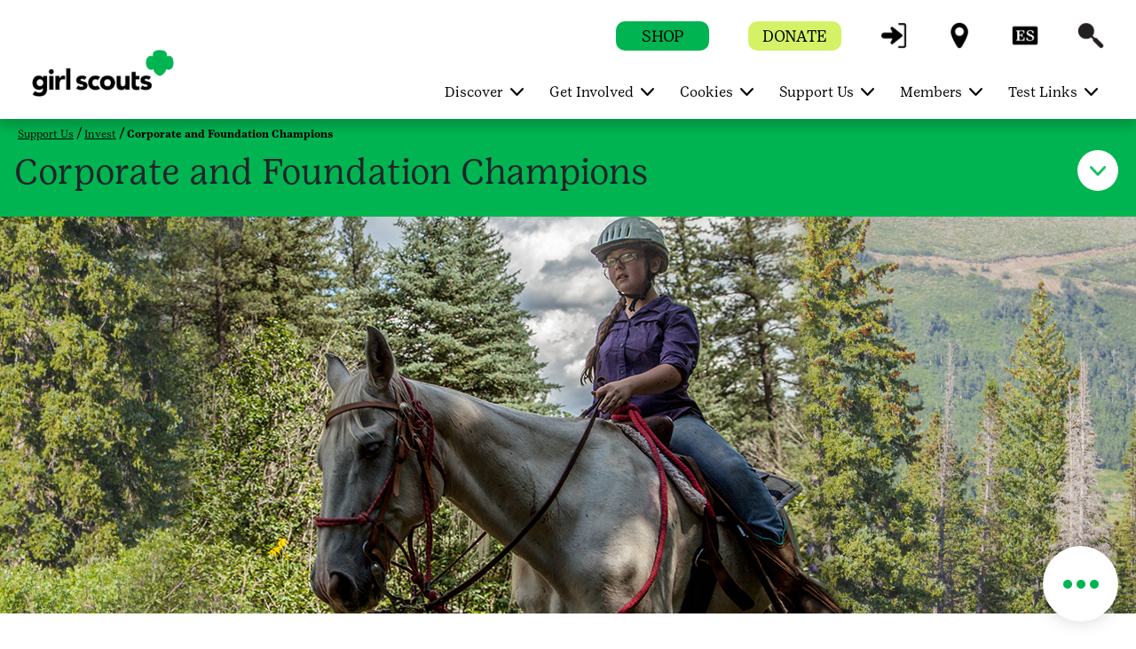

--- FILE ---
content_type: text/html;charset=utf-8
request_url: https://stage.girlscouts.org/en/support-us/invest/our-partners.html
body_size: 22302
content:

<!DOCTYPE HTML>
<html lang="en">
    <head>
    <meta charset="UTF-8"/>
    <meta name="viewport" content="width=device-width, initial-scale=1.0, maximum-scale=2.0, user-scalable=yes"/>
    
    
        <!-- Start VWO Async SmartCode -->
        <script defer="defer" type="text/javascript" src="https://rum.hlx.page/.rum/@adobe/helix-rum-js@%5E2/dist/rum-standalone.js" data-routing="env=stage,tier=publish,ams=Girl Scouts" integrity="" crossorigin="anonymous" data-enhancer-version="" data-enhancer-hash=""></script>
<link rel="preconnect" href="https://dev.visualwebsiteoptimizer.com"/>
        <script type='text/javascript' id='vwoCode'>
            window._vwo_code || (function() {
            var account_id=1039738,
            version=2.1,
            settings_tolerance=2000,
            hide_element='body',
            hide_element_style = 'opacity:0 !important;filter:alpha(opacity=0) !important;background:none !important;transition:none !important;',
            /* DO NOT EDIT BELOW THIS LINE */
            f=false,w=window,d=document,v=d.querySelector('#vwoCode'),cK='vwo'+account_id+'_settings',cc={};try{var c=JSON.parse(localStorage.getItem('vwo'+account_id+'_config'));cc=c&&typeof c==='object'?c:{}}catch(e){}var stT=cc.stT==='session'?w.sessionStorage:w.localStorage;code={nonce:v&&v.nonce,library_tolerance:function(){return typeof library_tolerance!=='undefined'?library_tolerance:undefined},settings_tolerance:function(){return cc.sT||settings_tolerance},hide_element_style:function(){return'{'+(cc.hES||hide_element_style)+'}'},hide_element:function(){if(performance.getEntriesByName('first-contentful-paint')[0]){return''}return typeof cc.hE==='string'?cc.hE:hide_element},getVersion:function(){return version},finish:function(e){if(!f){f=true;var t=d.getElementById('_vis_opt_path_hides');if(t)t.parentNode.removeChild(t);if(e)(new Image).src='https://dev.visualwebsiteoptimizer.com/ee.gif?a='+account_id+e}},finished:function(){return f},addScript:function(e){var t=d.createElement('script');t.type='text/javascript';if(e.src){t.src=e.src}else{t.text=e.text}v&&t.setAttribute('nonce',v.nonce);d.getElementsByTagName('head')[0].appendChild(t)},load:function(e,t){var n=this.getSettings(),i=d.createElement('script'),r=this;t=t||{};if(n){i.textContent=n;d.getElementsByTagName('head')[0].appendChild(i);if(!w.VWO||VWO.caE){stT.removeItem(cK);r.load(e)}}else{var o=new XMLHttpRequest;o.open('GET',e,true);o.withCredentials=!t.dSC;o.responseType=t.responseType||'text';o.onload=function(){if(t.onloadCb){return t.onloadCb(o,e)}if(o.status===200||o.status===304){_vwo_code.addScript({text:o.responseText})}else{_vwo_code.finish('&e=loading_failure:'+e)}};o.onerror=function(){if(t.onerrorCb){return t.onerrorCb(e)}_vwo_code.finish('&e=loading_failure:'+e)};o.send()}},getSettings:function(){try{var e=stT.getItem(cK);if(!e){return}e=JSON.parse(e);if(Date.now()>e.e){stT.removeItem(cK);return}return e.s}catch(e){return}},init:function(){if(d.URL.indexOf('vwo_disable')>-1)return;var e=this.settings_tolerance();w._vwo_settings_timer=setTimeout(function(){_vwo_code.finish();stT.removeItem(cK)},e);var t;if(this.hide_element()!=='body'){t=d.createElement('style');var n=this.hide_element(),i=n?n+this.hide_element_style():'',r=d.getElementsByTagName('head')[0];t.setAttribute('id','_vis_opt_path_hides');v&&t.setAttribute('nonce',v.nonce);t.setAttribute('type','text/css');if(t.styleSheet)t.styleSheet.cssText=i;else t.appendChild(d.createTextNode(i));r.appendChild(t)}else{t=d.getElementsByTagName('head')[0];var i=d.createElement('div');i.style.cssText='z-index: 2147483647 !important;position: fixed !important;left: 0 !important;top: 0 !important;width: 100% !important;height: 100% !important;background: white !important;display: block !important;';i.setAttribute('id','_vis_opt_path_hides');i.classList.add('_vis_hide_layer');t.parentNode.insertBefore(i,t.nextSibling)}var o=window._vis_opt_url||d.URL,s='https://dev.visualwebsiteoptimizer.com/j.php?a='+account_id+'&u='+encodeURIComponent(o)+'&vn='+version;if(w.location.search.indexOf('_vwo_xhr')!==-1){this.addScript({src:s})}else{this.load(s+'&x=true')}}};w._vwo_code=code;code.init();})();
        </script>
        <!-- End VWO Async SmartCode -->
    
    
    <meta name="template" content="portal-child-page-template"/>
    <link rel="shortcut icon" href="/content/dam/gsusa-redesign/favicon.ico"/>
    <div class="skipToContent_div" style="visibility: hidden;">
        <a href="#main-content" class="visually-hidden focusable skip-link">Skip to main content</a>
    </div>
    
        <input type="hidden" class="editmodeCouncil" value="false"/>
        <input type="hidden" class="editmodeCamp" value="false"/>
    
    
    
    
    
<link rel="stylesheet" href="/etc.clientlibs/gsusafoundation/clientlibs/clientlib-gsusa-site.min.css" type="text/css">
<script src="/etc.clientlibs/clientlibs/granite/jquery.min.js"></script>
<script src="/etc.clientlibs/clientlibs/granite/utils.min.js"></script>
<script src="/etc.clientlibs/clientlibs/granite/jquery/granite.min.js"></script>
<script src="/etc.clientlibs/foundation/clientlibs/jquery.min.js"></script>
<script src="/etc.clientlibs/gsusafoundation/clientlibs/clientlib-gsusa-site.min.js"></script>



    


    
    
    

    

    
    
    

    
    

    <meta name="twitter:card" content="summary_large_image"/>
    <meta name="twitter:site" content="@girlscouts"/>
    
        <meta property="og:title" content="Corporate and Foundation Champions | Girl Scouts"/>
        <meta name="twitter:title" content="Corporate and Foundation Champions | Girl Scouts"/>
    
    
        <meta property="og:site_name" content="Girl Scouts of the USA"/>
    
    
    
    
    
        <meta property="og:description" content="Supporting Girl Scouts of the USA is a terrific way for corporations and
foundations to support girls as they strive to reach their full
potential. Our partners make it possible to help girls thrive today—and
set the stage for their future success."/>
        <meta name="twitter:description" content="Supporting Girl Scouts of the USA is a terrific way for corporations and
foundations to support girls as they strive to reach their full
potential. Our partners make it possible to help girls thrive today—and
set the stage for their future success."/>
    
    
        <meta property="og:image" content="https://stage.girlscouts.org/content/dam/girlscouts-shared-redesign/images/image-library/camp/Camp_013_1920X450.jpg"/>
        <meta name="twitter:image" content="https://stage.girlscouts.org/content/dam/girlscouts-shared-redesign/images/image-library/camp/Camp_013_1920X450.jpg"/>
    
    
        <meta property="fb:app_id" content="419540344831322"/>
    

    <meta http-equiv="X-UA-Compatible" content="IE=9"/>
    <meta http-equiv="content-type" content="text/html; charset=UTF-8"/>

    

    

    
        <meta name="description" content="Supporting Girl Scouts of the USA is a terrific way for corporations and
foundations to support girls as they strive to reach their full
potential. Our partners make it possible to help girls thrive today—and
set the stage for their future success."/>
    

    
    
        <title>Corporate and Foundation Champions | Girl Scouts</title>
    
    
        <script type="text/javascript">
            (function (w, d, s, l, i) {
                w[l] = w[l] || [];
                w[l].push({ 'gtm.start': new Date().getTime(), event: 'gtm.js' });
                var f = d.getElementsByTagName(s)[0], j = d.createElement(s), dl = l != 'dataLayer' ? '&l=' + l : '';
                j.async = true; j.src = '//www.googletagmanager.com/gtm.js?id=' + i + dl;
                f.parentNode.insertBefore(j, f);
            })(window, document, 'script', 'dataLayer', 'GTM-K6Z8DS');
        </script>
    
    
    
    
        <script type="text/javascript">
            (function (w, d, s, l, i) {
                w[l] = w[l] || [];
                w[l].push({ 'gtm.start': new Date().getTime(), event: 'gtm.js' });
                var f = d.getElementsByTagName(s)[0], j = d.createElement(s), dl = l != 'dataLayer' ? '&l=' + l : '';
                j.async = true; j.src = '//www.googletagmanager.com/gtm.js?id=' + i + dl;
                f.parentNode.insertBefore(j, f);
            })(window, document, 'script', 'dataLayer', 'GTM-TGGWNNL');
        </script>
    

    
        <script async src="https://siteimproveanalytics.com/js/siteanalyze_89027.js"></script>
    
    
</head>
    <body class="portal-page page basicpage" id="portal-page-0c48669e6a">
        
        
        
            




            



            
<div class="root responsivegrid">


<div class="aem-Grid aem-Grid--12 aem-Grid--default--12 ">
    
    <div class="header aem-GridColumn aem-GridColumn--default--12"><main class="main-landmark_text">
	
	
	
		<div class="article-tophead">
		  <div class="container-fluid article-white-navarea" id="article-white-navarea">
			 <div class="nav-contain container-fluid">
				<nav class="gs-navbarDropmenu navbar navbar-expand-lg navbar-dark article-nav-contain sticky-header" id="article-header-Nav">
				   <!--first 3 tabs code Starts here-->
				   <div class="container homepagemenuRelative gsusaredesign">
					  
					  <div class="is-mobile">
						
						
						  <a class="navbar-brand gsusaredesign-header" style="width: 130px; height: px" href="/en/404.html">
							  <img class="default-icon-img" src="/content/dam/gsusa/images/header/mainnavlogo-white.png" alt="Home"/>
							  <img class="sticky-icon-img" src="/content/dam/gsusa/images/header/Mainnavlogo.png" alt="Home"/>
							  <img class="d-none d-print-block" src="/content/dam/gsusa-redesign/sticky-logo-removebg-preview.png" alt="Home"/>
						  </a>
					  </div>
					  <div class="is-desktop">
						
						  
						  <a class="navbar-brand gsusaredesign-header" style="width: 160px; height: px" href="/en/404.html">
							  <img class="default-icon-img" src="/content/dam/gsusa/images/header/mainnavlogo-white.png" alt="Home"/>
							  <img class="sticky-icon-img" src="/content/dam/gsusa/images/header/Mainnavlogo.png" alt="Home"/>
							  <img class="d-none d-print-block" src="/content/dam/gsusa-redesign/sticky-logo-removebg-preview.png" alt="Home"/>
						  </a>
					  </div>
					  <div class="header-container">
						
							
						 
							
						 
							
						 
							
							   <span class="mob-search-icon header-search ">
							   <a class="top-link" href="javascript:void(0)" aria-label="Search" role="button">
							   <span class="search-icon"></span>
							   <img aria-hidden="true" class="default-icon-img" src="/content/dam/gsusa-redesign/GSWeb-Icons-60px_search-white.png" alt="Search"/>
							   <img aria-hidden="true" class="sticky-icon-img" src="/content/dam/gsusa-redesign/GSWeb-Icons-60px_search-black.png" alt="Search"/>
							   </a>
							   </span>
							
						 
						 <button class="navbar-toggler" type="button" data-toggle="collapse" data-target="#navbarSupportedContent" aria-controls="navbarSupportedContent" aria-expanded="false" aria-label="Toggle navigation">
						 <span class="navbar-toggler-icon"></span>
						 <span class="invisible close" aria-label="Close"></span>
						 </button>
						 <button class="close-search-container" type="button" data-toggle="collapse" data-target="#navbarSupportedContent" aria-controls="navbarSupportedContent" aria-expanded="false" aria-label="Toggle navigation">
						 	<span class="invisible close-search"></span>
						 </button>
					  </div>
					  <div class="header-eyebrow for-desktop">
						 <ul>
							
							   <li class="eyebrow-btn" style="background-color:#00B451">
								  <a href="https://www.girlscoutshop.com/?utm_campaign=National_Site&utm_medium=National_Site_Text&utm_source=Navigation" target="_blank">
								  <span class="eyebrow-span" style="color:#000000">SHOP</span>
								  </a>
							   </li>
							
							
							   <li class="eyebrow-btn" style="background-color:#D5F267">
								  <a href="/en/support-us/invest/donate/donate-now-gsusa-council.html">
								  <span class="eyebrow-span" style="color:#000000">DONATE</span>
								  </a>
							   </li>
							
							
							   
								  <li class="eyebrow-icons " style="background : # ">
									 <a href="https://mygs.girlscouts.org/my-account" target="_blank" aria-label="myGS" role="button">
									 <span style="background : # ">myGS</span>
									 <img class="default-icon-img" src="/content/dam/girlscouts-gsusa/images/homepage/tiles/mygs_white.png" alt="myGS" title="myGS"/>
									 <img class="sticky-icon-img" src="/content/dam/girlscouts-gsusa/images/homepage/tiles/mygs_black.png" alt="myGS" title="myGS"/>
									 </a>
								  </li>
							   
							   
							   
							
							   
							   
								  <li class="find-council ">
									 <a href="javascript:void(0)" aria-label="Find a Council" role="button">
									 <span>Find a Council</span>
									 <img class="default-icon-img" src="/content/dam/gsusa-redesign/GSWeb-Icons-60px_locationPin1-white.png" alt="Find a Council" title="Find a Council"/>
									 <img class="sticky-icon-img" src="/content/dam/gsusa-redesign/GSWeb-Icons-60px_locationPin2-black.png" alt="Find a Council" title="Find a Council"/>
									 </a>
								  </li>
							   
							   
							
							   
								  <li class="eyebrow-icons " style="background : # ">
									 <a href="/es.html" target="_blank" aria-label="Español" role="button">
									 <span style="background : # ">Español</span>
									 <img class="default-icon-img" src="/content/dam/gsusa-redesign/GSWeb-Icons-60px_ES-white.png" alt="Español" title="Español"/>
									 <img class="sticky-icon-img" src="/content/dam/gsusa-redesign/GSWeb-Icons-60px_ES-black.png" alt="Español" title="Español"/>
									 </a>
								  </li>
							   
							   
							   
							
							   
							   
							   
								  <li class="header-search ">
									 <a class="top-link" href="javascript:void(0)" aria-label="Search" role="button">
									 <span class="search-icon"></span>
									 <img aria-hidden="true" class="default-icon-img" src="/content/dam/gsusa-redesign/GSWeb-Icons-60px_search-white.png" alt="Search" title="Search"/>
									 <img aria-hidden="true" class="sticky-icon-img" src="/content/dam/gsusa-redesign/GSWeb-Icons-60px_search-black.png" alt="Search" title="Search"/>
									 </a>
								  </li>
							   
							
						 </ul>
					  </div>
					  <!--first 3 tabs code ends here-->
					  
						 <div class="collapse navbar-collapse " id="navbarSupportedContent">
							<ul class="navbar-nav ml-auto">
							   
								  <li class="nav-item dropdown" data-hideonmobile="false" data-hideonweb="false">
									 
									 
									 	<a href='javascript:void(0)' class='dropdown-toggle nav-mobile-caret' target="_self" data-toggle='dropdown'><span class='caret'></span></a>
									 	<a class="nav-link dropdown-toggle navbar-dropdown" target="_self" href="/en/discover.html" aria-haspopup="true" aria-expanded="false">
									 
									 <span aria-hidden="false" class="showonweb hideonmobile">Discover</span>
									 <span aria-hidden="false" class="hide showonmobiletwo">Discover</span>
									 </a>
									 <div class="dropdown-menu" role="navigation">
										<div class="container">
										   <div class="row">
											  
												 
													<div class="col-md-3" data-hideonmobile="false" data-hideonweb="false">
													   
													   
														  <a href="/en/discover/about-us.html" class="nav-link-head">
															 <p class="featurePageMenu">
																<span aria-hidden="false" class="gs-menu-nlink nav-link showonweb hideonmobile">About Us</span>
																<span aria-hidden="false" class="gs-menu-nlink nav-link hide showonmobiletwo">About Us</span>
															 </p>
														  </a>
													   
													   
														  
															 <ul class="nav flex-column">
																
																   <li class="nav-item" data-hideonmobile="false" data-hideonweb="false">
																	  
																	  
																		 <a class="nav-link" href="/en/discover/about-us/what-girl-scouts-do.html">
																		 <span aria-hidden="false" class="showonweb hideonmobile">What Girl Scouts Do</span>
																		 <span aria-hidden="false" class="hide showonmobiletwo">What Girl Scouts Do</span>
																		 </a>
																	  
																   </li>
																
																   <li class="nav-item" data-hideonmobile="false" data-hideonweb="false">
																	  
																	  
																		 <a class="nav-link" href="/en/discover/about-us/the-family-experience.html">
																		 <span aria-hidden="false" class="showonweb hideonmobile">The Family Experience</span>
																		 <span aria-hidden="false" class="hide showonmobiletwo">The Family Experience</span>
																		 </a>
																	  
																   </li>
																
																   <li class="nav-item" data-hideonmobile="false" data-hideonweb="false">
																	  
																	  
																		 <a class="nav-link" href="/en/discover/about-us/history.html">
																		 <span aria-hidden="false" class="showonweb hideonmobile">Girl Scout History</span>
																		 <span aria-hidden="false" class="hide showonmobiletwo">Girl Scout History</span>
																		 </a>
																	  
																   </li>
																
																   <li class="nav-item" data-hideonmobile="false" data-hideonweb="false">
																	  
																	  
																		 <a class="nav-link" href="/en/discover/about-us/research-and-data.html">
																		 <span aria-hidden="false" class="showonweb hideonmobile">Research and Data</span>
																		 <span aria-hidden="false" class="hide showonmobiletwo">Research and Data</span>
																		 </a>
																	  
																   </li>
																
																   <li class="nav-item" data-hideonmobile="false" data-hideonweb="false">
																	  
																	  
																		 <a class="nav-link" href="/en/discover/about-us/diversity-equity-inclusion-racial-justice.html">
																		 <span aria-hidden="false" class="showonweb hideonmobile">Diversity, Equity, and Inclusion</span>
																		 <span aria-hidden="false" class="hide showonmobiletwo">Diversity, Equity, &amp; Inclusion</span>
																		 </a>
																	  
																   </li>
																
															 </ul>
														  
													   
													</div>
												 
													<div class="col-md-3" data-hideonmobile="false" data-hideonweb="false">
													   
													   
														  <a href="/en/activity-zone.html" class="nav-link-head">
															 <p class="featurePageMenu">
																<span aria-hidden="false" class="gs-menu-nlink nav-link showonweb hideonmobile">Activity Zone</span>
																<span aria-hidden="false" class="gs-menu-nlink nav-link hide showonmobiletwo">Activity Zone</span>
															 </p>
														  </a>
													   
													   
														  
															 <ul class="nav flex-column">
																
																   <li class="nav-item" data-hideonmobile="false" data-hideonweb="false">
																	  
																	  
																		 <a class="nav-link" href="/en/activity-zone/explore-girl-scouts.html">
																		 <span aria-hidden="false" class="showonweb hideonmobile">Explore Girl Scouts</span>
																		 <span aria-hidden="false" class="hide showonmobiletwo">Explore Girl Scouts</span>
																		 </a>
																	  
																   </li>
																
																   <li class="nav-item" data-hideonmobile="false" data-hideonweb="false">
																	  
																	  
																		 <a class="nav-link" href="/en/activity-zone/grade-levels.html">
																		 <span aria-hidden="false" class="showonweb hideonmobile">Grade Levels</span>
																		 <span aria-hidden="false" class="hide showonmobiletwo">Grade Levels</span>
																		 </a>
																	  
																   </li>
																
																   <li class="nav-item" data-hideonmobile="false" data-hideonweb="false">
																	  
																	  
																		 <a class="nav-link" href="/en/activity-zone/national-service-projects.html">
																		 <span aria-hidden="false" class="showonweb hideonmobile">National Service Projects</span>
																		 <span aria-hidden="false" class="hide showonmobiletwo">National Service Projects</span>
																		 </a>
																	  
																   </li>
																
																   <li class="nav-item" data-hideonmobile="false" data-hideonweb="false">
																	  
																	  
																		 <a class="nav-link" href="/en/activity-zone/virtual-event-calendar.html">
																		 <span aria-hidden="false" class="showonweb hideonmobile">Virtual Events Calendar</span>
																		 <span aria-hidden="false" class="hide showonmobiletwo">Virtual Events Calendar</span>
																		 </a>
																	  
																   </li>
																
															 </ul>
														  
													   
													</div>
												 
													<div class="col-md-3" data-hideonmobile="false" data-hideonweb="false">
													   
													   
														  <a href="/en/discover/our-stories.html" class="nav-link-head">
															 <p class="featurePageMenu">
																<span aria-hidden="false" class="gs-menu-nlink nav-link showonweb hideonmobile">Our Stories</span>
																<span aria-hidden="false" class="gs-menu-nlink nav-link hide showonmobiletwo">Our Stories</span>
															 </p>
														  </a>
													   
													   
														  
															 <ul class="nav flex-column">
																
																   <li class="nav-item" data-hideonmobile="false" data-hideonweb="false">
																	  
																	  
																		 <a class="nav-link" href="/en/discover/our-stories/girl-scout-stories.html">
																		 <span aria-hidden="false" class="showonweb hideonmobile">Girl Scout Stories</span>
																		 <span aria-hidden="false" class="hide showonmobiletwo">Girl Scout Stories</span>
																		 </a>
																	  
																   </li>
																
																   <li class="nav-item" data-hideonmobile="false" data-hideonweb="false">
																	  
																	  
																		 <a class="nav-link" href="/en/discover/our-stories/alum-stories.html">
																		 <span aria-hidden="false" class="showonweb hideonmobile">Alum Stories</span>
																		 <span aria-hidden="false" class="hide showonmobiletwo">Alum Stories</span>
																		 </a>
																	  
																   </li>
																
															 </ul>
														  
													   
													</div>
												 
											  
											  <div class="col-md-3 gs-menuImg ml-auto" style="background-color:#00B451">
												  
												 <img src="/content/dam/gsusa/images/header/WebNavigation_Discover.png" alt="" class="img-fluid"/>
												  
												 <p style="color:#000000">Discover Girl Scouts. Learn what Girl Scouts do; about our history, research and data; and about family involvement, or try Girl Scout activities!</p>
											  </div>
										   </div>
										</div>
									 </div>
								  </li>
							   
								  <li class="nav-item dropdown" data-hideonmobile="false" data-hideonweb="false">
									 
									 
									 	<a href='javascript:void(0)' class='dropdown-toggle nav-mobile-caret' target="_self" data-toggle='dropdown'><span class='caret'></span></a>
									 	<a class="nav-link dropdown-toggle navbar-dropdown" target="_self" href="/en/get-involved.html" aria-haspopup="true" aria-expanded="false">
									 
									 <span aria-hidden="false" class="showonweb hideonmobile">Get Involved</span>
									 <span aria-hidden="false" class="hide showonmobiletwo">Get Involved</span>
									 </a>
									 <div class="dropdown-menu" role="navigation">
										<div class="container">
										   <div class="row">
											  
												 
													<div class="col-md-3" data-hideonmobile="false" data-hideonweb="false">
													   
													   
														  <a href="/en/get-involved/become-a-girl-scout.html" class="nav-link-head">
															 <p class="featurePageMenu">
																<span aria-hidden="false" class="gs-menu-nlink nav-link showonweb hideonmobile">Become a Girl Scout</span>
																<span aria-hidden="false" class="gs-menu-nlink nav-link hide showonmobiletwo">Become a Girl Scout</span>
															 </p>
														  </a>
													   
													   
														  
															 <ul class="nav flex-column">
																
																   <li class="nav-item" data-hideonmobile="false" data-hideonweb="false">
																	  
																	  
																		 <a class="nav-link" href="/en/get-involved/become-a-girl-scout/join-a-troop.html">
																		 <span aria-hidden="false" class="showonweb hideonmobile">Join a Troop</span>
																		 <span aria-hidden="false" class="hide showonmobiletwo">Join a Troop</span>
																		 </a>
																	  
																   </li>
																
																   <li class="nav-item" data-hideonmobile="false" data-hideonweb="false">
																	  
																	  
																		 <a class="nav-link" href="/en/get-involved/become-a-girl-scout/find-events.html">
																		 <span aria-hidden="false" class="showonweb hideonmobile">Find Events</span>
																		 <span aria-hidden="false" class="hide showonmobiletwo">Find Events</span>
																		 </a>
																	  
																   </li>
																
															 </ul>
														  
													   
													</div>
												 
													<div class="col-md-3" data-hideonmobile="false" data-hideonweb="false">
													   
													   
														  <a href="/en/get-involved/become-a-volunteer.html" class="nav-link-head">
															 <p class="featurePageMenu">
																<span aria-hidden="false" class="gs-menu-nlink nav-link showonweb hideonmobile">Become a Volunteer</span>
																<span aria-hidden="false" class="gs-menu-nlink nav-link hide showonmobiletwo">Become a Volunteer</span>
															 </p>
														  </a>
													   
													   
														  
															 <ul class="nav flex-column">
																
																   <li class="nav-item" data-hideonmobile="false" data-hideonweb="false">
																	  
																	  
																		 <a class="nav-link" href="/en/get-involved/become-a-volunteer/start-a-troop.html">
																		 <span aria-hidden="false" class="showonweb hideonmobile">Start a Troop</span>
																		 <span aria-hidden="false" class="hide showonmobiletwo">Start a Troop</span>
																		 </a>
																	  
																   </li>
																
															 </ul>
														  
													   
													</div>
												 
													<div class="col-md-3" data-hideonmobile="false" data-hideonweb="false">
													   
													   
														  <a href="/en/get-involved/alums.html" class="nav-link-head">
															 <p class="featurePageMenu">
																<span aria-hidden="false" class="gs-menu-nlink nav-link showonweb hideonmobile">Alums</span>
																<span aria-hidden="false" class="gs-menu-nlink nav-link hide showonmobiletwo">Alums</span>
															 </p>
														  </a>
													   
													   
														  
															 <ul class="nav flex-column">
																
																   <li class="nav-item" data-hideonmobile="false" data-hideonweb="false">
																	  
																	  
																		 <a class="nav-link" href="/en/get-involved/alums/campfire-chats.html">
																		 <span aria-hidden="false" class="showonweb hideonmobile">Campfire Chats</span>
																		 <span aria-hidden="false" class="hide showonmobiletwo">Campfire Chats</span>
																		 </a>
																	  
																   </li>
																
																   <li class="nav-item" data-hideonmobile="false" data-hideonweb="false">
																	  
																	  
																		 <a class="nav-link" href="/en/get-involved/alums/beyond-ambassadors.html">
																		 <span aria-hidden="false" class="showonweb hideonmobile">Beyond Ambassadors</span>
																		 <span aria-hidden="false" class="hide showonmobiletwo">Beyond Ambassadors</span>
																		 </a>
																	  
																   </li>
																
																   <li class="nav-item" data-hideonmobile="false" data-hideonweb="false">
																	  
																	  
																		 <a class="nav-link" href="/en/get-involved/alums/campus-girl-scouts.html">
																		 <span aria-hidden="false" class="showonweb hideonmobile">Campus Girl Scouts</span>
																		 <span aria-hidden="false" class="hide showonmobiletwo">Campus Girl Scouts</span>
																		 </a>
																	  
																   </li>
																
																   <li class="nav-item" data-hideonmobile="false" data-hideonweb="false">
																	  
																	  
																		 <a class="nav-link" href="/en/get-involved/alums/sign-up-for-the-girl-scout-network.html">
																		 <span aria-hidden="false" class="showonweb hideonmobile">The Girl Scout Network</span>
																		 <span aria-hidden="false" class="hide showonmobiletwo">The Girl Scout Network</span>
																		 </a>
																	  
																   </li>
																
																   <li class="nav-item" data-hideonmobile="false" data-hideonweb="false">
																	  
																	  
																		 <a class="nav-link" href="/en/get-involved/alums/noteworthy-alums.html">
																		 <span aria-hidden="false" class="showonweb hideonmobile">Noteworthy Alums</span>
																		 <span aria-hidden="false" class="hide showonmobiletwo">Noteworthy Alums</span>
																		 </a>
																	  
																   </li>
																
															 </ul>
														  
													   
													</div>
												 
											  
											  <div class="col-md-3 gs-menuImg ml-auto" style="background-color:#1496D4">
												  
												 <img src="/content/dam/gsusa/images/header/WebNavigation_GetInvolved.png" alt="" class="img-fluid"/>
												  
												 <p style="color:#000000">Learn how to get involved with Girl Scouts. Join a troop, find events, become a volunteer, or discover alum opportunities. </p>
											  </div>
										   </div>
										</div>
									 </div>
								  </li>
							   
								  <li class="nav-item dropdown" data-hideonmobile="false" data-hideonweb="false">
									 
									 
									 	<a href='javascript:void(0)' class='dropdown-toggle nav-mobile-caret' target="_self" data-toggle='dropdown'><span class='caret'></span></a>
									 	<a class="nav-link dropdown-toggle navbar-dropdown" target="_self" href="/en/cookies.html" aria-haspopup="true" aria-expanded="false">
									 
									 <span aria-hidden="false" class="showonweb hideonmobile">Cookies</span>
									 <span aria-hidden="false" class="hide showonmobiletwo">Cookies</span>
									 </a>
									 <div class="dropdown-menu" role="navigation">
										<div class="container">
										   <div class="row">
											  
												 
													<div class="col-md-3" data-hideonmobile="false" data-hideonweb="false">
													   
													   
														  <a href="/en/cookies/how-to-buy-cookies.html" class="nav-link-head">
															 <p class="featurePageMenu">
																<span aria-hidden="false" class="gs-menu-nlink nav-link showonweb hideonmobile">Buy Girl Scout Cookies</span>
																<span aria-hidden="false" class="gs-menu-nlink nav-link hide showonmobiletwo">Buy Girl Scout Cookies</span>
															 </p>
														  </a>
													   
													   
														  
															 <ul class="nav flex-column">
																
																   <li class="nav-item" data-hideonmobile="false" data-hideonweb="false">
																	  
																	  
																		 <a class="nav-link" href="/en/cookies/how-to-buy-cookies/cookies-frequently-asked-questions.html">
																		 <span aria-hidden="false" class="showonweb hideonmobile">Frequently Asked Questions</span>
																		 <span aria-hidden="false" class="hide showonmobiletwo">FAQs</span>
																		 </a>
																	  
																   </li>
																
															 </ul>
														  
													   
													</div>
												 
													<div class="col-md-3" data-hideonmobile="false" data-hideonweb="false">
													   
													   
														  <a href="/en/cookies/cookie-flavors.html" class="nav-link-head">
															 <p class="featurePageMenu">
																<span aria-hidden="false" class="gs-menu-nlink nav-link showonweb hideonmobile">Girl Scout Cookie Flavors</span>
																<span aria-hidden="false" class="gs-menu-nlink nav-link hide showonmobiletwo">Girl Scout Cookie Flavors</span>
															 </p>
														  </a>
													   
													   
														  
															 <ul class="nav flex-column">
																
																   <li class="nav-item" data-hideonmobile="false" data-hideonweb="false">
																	  
																	  
																		 <a class="nav-link" href="/en/cookies/cookie-flavors/raspberry-rally-cookies.html">
																		 <span aria-hidden="false" class="showonweb hideonmobile">NEW! Raspberry Rally</span>
																		 <span aria-hidden="false" class="hide showonmobiletwo">NEW! Raspberry Rally</span>
																		 </a>
																	  
																   </li>
																
															 </ul>
														  
													   
													</div>
												 
													<div class="col-md-3" data-hideonmobile="false" data-hideonweb="false">
													   
													   
														  <a href="/en/cookies/about-girl-scout-cookies.html" class="nav-link-head">
															 <p class="featurePageMenu">
																<span aria-hidden="false" class="gs-menu-nlink nav-link showonweb hideonmobile">About Girl Scout Cookies</span>
																<span aria-hidden="false" class="gs-menu-nlink nav-link hide showonmobiletwo">About Girl Scout Cookies</span>
															 </p>
														  </a>
													   
													   
														  
															 <ul class="nav flex-column">
																
																   <li class="nav-item" data-hideonmobile="false" data-hideonweb="false">
																	  
																	  
																		 <a class="nav-link" href="/en/cookies/about-girl-scout-cookies/cookie-history.html">
																		 <span aria-hidden="false" class="showonweb hideonmobile">Cookie History</span>
																		 <span aria-hidden="false" class="hide showonmobiletwo">Cookie History</span>
																		 </a>
																	  
																   </li>
																
															 </ul>
														  
													   
													</div>
												 
											  
											  <div class="col-md-3 gs-menuImg ml-auto" style="background-color:#5C1F8B">
												  
												 <img src="/content/dam/gsusa/images/header/WebNavigation_Cookies.png" alt="" class="img-fluid"/>
												  
												 <p style="color:#FFFFFF">Find out how to buy Girl Scout Cookies, explore Girl Scout Cookie flavors, see how girls learn essential life skills, and more.</p>
											  </div>
										   </div>
										</div>
									 </div>
								  </li>
							   
								  <li class="nav-item dropdown" data-hideonmobile="false" data-hideonweb="false">
									 
									 
									 	<a href='javascript:void(0)' class='dropdown-toggle nav-mobile-caret' target="_self" data-toggle='dropdown'><span class='caret'></span></a>
									 	<a class="nav-link dropdown-toggle navbar-dropdown" target="_self" href="https://www.google.com" aria-haspopup="true" aria-expanded="false">
									 
									 <span aria-hidden="false" class="showonweb hideonmobile">Support Us</span>
									 <span aria-hidden="false" class="hide showonmobiletwo">Support Us</span>
									 </a>
									 <div class="dropdown-menu" role="navigation">
										<div class="container">
										   <div class="row">
											  
												 
													<div class="col-md-3" data-hideonmobile="false" data-hideonweb="false">
													   
													   
														  <a href="https://www.google.com" class="nav-link-head">
															 <p class="featurePageMenu">
																<span aria-hidden="false" class="gs-menu-nlink nav-link showonweb hideonmobile">Donate</span>
																<span aria-hidden="false" class="gs-menu-nlink nav-link hide showonmobiletwo">Donate</span>
															 </p>
														  </a>
													   
													   
														  
															 <ul class="nav flex-column">
																
																   <li class="nav-item" data-hideonmobile="false" data-hideonweb="false">
																	  
																	  
																		 <a class="nav-link" href="https://www.google.com">
																		 <span aria-hidden="false" class="showonweb hideonmobile">Individual Giving</span>
																		 <span aria-hidden="false" class="hide showonmobiletwo">Individual Giving</span>
																		 </a>
																	  
																   </li>
																
																   <li class="nav-item" data-hideonmobile="false" data-hideonweb="false">
																	  
																	  
																		 <a class="nav-link" href="/en/support-us/invest/national-trefoil-society.html">
																		 <span aria-hidden="false" class="showonweb hideonmobile">National Trefoil Society</span>
																		 <span aria-hidden="false" class="hide showonmobiletwo">National Trefoil Society</span>
																		 </a>
																	  
																   </li>
																
																   <li class="nav-item" data-hideonmobile="false" data-hideonweb="false">
																	  
																	  
																		 <a class="nav-link" href="/en/support-us/invest/lifetime-membership.html">
																		 <span aria-hidden="false" class="showonweb hideonmobile">Lifetime Membership</span>
																		 <span aria-hidden="false" class="hide showonmobiletwo">Lifetime Membership</span>
																		 </a>
																	  
																   </li>
																
																   <li class="nav-item" data-hideonmobile="false" data-hideonweb="false">
																	  
																	  
																		 <a class="nav-link" href="/en/support-us/invest/our-partners.html">
																		 <span aria-hidden="false" class="showonweb hideonmobile">Our Partners</span>
																		 <span aria-hidden="false" class="hide showonmobiletwo">Our Partners</span>
																		 </a>
																	  
																   </li>
																
																   <li class="nav-item" data-hideonmobile="false" data-hideonweb="false">
																	  
																	  
																		 <a class="nav-link" href="/en/support-us/invest/planned-giving-legacy.html">
																		 <span aria-hidden="false" class="showonweb hideonmobile">Planned Giving</span>
																		 <span aria-hidden="false" class="hide showonmobiletwo">Planned Giving</span>
																		 </a>
																	  
																   </li>
																
															 </ul>
														  
													   
													</div>
												 
													<div class="col-md-3" data-hideonmobile="false" data-hideonweb="false">
													   
													   
														  <a href="https://www.google.com" class="nav-link-head">
															 <p class="featurePageMenu">
																<span aria-hidden="false" class="gs-menu-nlink nav-link showonweb hideonmobile">Advocacy</span>
																<span aria-hidden="false" class="gs-menu-nlink nav-link hide showonmobiletwo">Advocacy</span>
															 </p>
														  </a>
													   
													   
														  
															 <ul class="nav flex-column">
																
																   <li class="nav-item" data-hideonmobile="false" data-hideonweb="false">
																	  
																	  
																		 <a class="nav-link" href="/en/support-us/advocacy/girl-scout-advocacy-center.html">
																		 <span aria-hidden="false" class="showonweb hideonmobile">Girl Scout Advocacy Center</span>
																		 <span aria-hidden="false" class="hide showonmobiletwo">Girl Scout Advocacy Center</span>
																		 </a>
																	  
																   </li>
																
																   <li class="nav-item" data-hideonmobile="false" data-hideonweb="false">
																	  
																	  
																		 <a class="nav-link" href="/en/support-us/advocacy/policy-agenda.html">
																		 <span aria-hidden="false" class="showonweb hideonmobile">Policy Agenda</span>
																		 <span aria-hidden="false" class="hide showonmobiletwo">Policy Agenda</span>
																		 </a>
																	  
																   </li>
																
																   <li class="nav-item" data-hideonmobile="false" data-hideonweb="false">
																	  
																	  
																		 <a class="nav-link" href="/en/support-us/advocacy/gold-award-recognition.html">
																		 <span aria-hidden="false" class="showonweb hideonmobile">Gold Award Recognition</span>
																		 <span aria-hidden="false" class="hide showonmobiletwo">Gold Award Recognition</span>
																		 </a>
																	  
																   </li>
																
																   <li class="nav-item" data-hideonmobile="false" data-hideonweb="false">
																	  
																	  
																		 <a class="nav-link" href="/en/support-us/advocacy/fairplayequalpay.html">
																		 <span aria-hidden="false" class="showonweb hideonmobile">Fair Play, Equal Pay</span>
																		 <span aria-hidden="false" class="hide showonmobiletwo">Fair Play, Equal Pay</span>
																		 </a>
																	  
																   </li>
																
															 </ul>
														  
													   
													</div>
												 
											  
											  <div class="col-md-3 gs-menuImg ml-auto" style="background-color:#FF830C">
												  
												 <img src="/content/dam/gsusa/images/header/WebNavigation_SupportUs.png" alt="" class="img-fluid"/>
												  
												 <p style="color:#000000">Support Girl Scouts by donating nationally or to your local council, becoming a lifetime member, and advocating for girls.</p>
											  </div>
										   </div>
										</div>
									 </div>
								  </li>
							   
								  <li class="nav-item dropdown" data-hideonmobile="false" data-hideonweb="false">
									 
									 
									 	<a href='javascript:void(0)' class='dropdown-toggle nav-mobile-caret' target="_self" data-toggle='dropdown'><span class='caret'></span></a>
									 	<a class="nav-link dropdown-toggle navbar-dropdown" target="_self" href="/en/members.html" aria-haspopup="true" aria-expanded="false">
									 
									 <span aria-hidden="false" class="showonweb hideonmobile">Members</span>
									 <span aria-hidden="false" class="hide showonmobiletwo">Members</span>
									 </a>
									 <div class="dropdown-menu" role="navigation">
										<div class="container">
										   <div class="row">
											  
												 
													<div class="col-md-3" data-hideonmobile="false" data-hideonweb="false">
													   
													   
														  <a href="/en/members/for-girl-scouts.html" class="nav-link-head">
															 <p class="featurePageMenu">
																<span aria-hidden="false" class="gs-menu-nlink nav-link showonweb hideonmobile">For Girl Scouts</span>
																<span aria-hidden="false" class="gs-menu-nlink nav-link hide showonmobiletwo">For Girl Scouts</span>
															 </p>
														  </a>
													   
													   
														  
															 <ul class="nav flex-column">
																
																   <li class="nav-item" data-hideonmobile="false" data-hideonweb="false">
																	  
																	  
																		 <a class="nav-link" href="/en/members/for-girl-scouts/badges-journeys-awards.html">
																		 <span aria-hidden="false" class="showonweb hideonmobile">Badges, Journeys, &amp; Awards</span>
																		 <span aria-hidden="false" class="hide showonmobiletwo">Badges, Journeys, &amp; Awards</span>
																		 </a>
																	  
																   </li>
																
																   <li class="nav-item" data-hideonmobile="false" data-hideonweb="false">
																	  
																	  
																		 <a class="nav-link" href="/en/members/for-girl-scouts/ways-to-participate.html">
																		 <span aria-hidden="false" class="showonweb hideonmobile">Ways to Participate</span>
																		 <span aria-hidden="false" class="hide showonmobiletwo">Ways to Participate</span>
																		 </a>
																	  
																   </li>
																
																   <li class="nav-item" data-hideonmobile="false" data-hideonweb="false">
																	  
																	  
																		 <a class="nav-link" href="/en/members/for-girl-scouts/for-cookie-sellers.html">
																		 <span aria-hidden="false" class="showonweb hideonmobile">For Cookie Sellers</span>
																		 <span aria-hidden="false" class="hide showonmobiletwo">For Cookie Sellers</span>
																		 </a>
																	  
																   </li>
																
																   <li class="nav-item" data-hideonmobile="false" data-hideonweb="false">
																	  
																	  
																		 <a class="nav-link" href="/en/members/for-girl-scouts/uniforms.html">
																		 <span aria-hidden="false" class="showonweb hideonmobile">Uniforms</span>
																		 <span aria-hidden="false" class="hide showonmobiletwo">Uniforms</span>
																		 </a>
																	  
																   </li>
																
																   <li class="nav-item" data-hideonmobile="false" data-hideonweb="false">
																	  
																	  
																		 <a class="nav-link" href="/en/members/renew.html">
																		 <span aria-hidden="false" class="showonweb hideonmobile">Renew Your Membership</span>
																		 <span aria-hidden="false" class="hide showonmobiletwo">Renew Your Membership</span>
																		 </a>
																	  
																   </li>
																
															 </ul>
														  
													   
													</div>
												 
													<div class="col-md-3" data-hideonmobile="false" data-hideonweb="false">
													   
													   
														  <a href="/en/members/for-volunteers.html" class="nav-link-head">
															 <p class="featurePageMenu">
																<span aria-hidden="false" class="gs-menu-nlink nav-link showonweb hideonmobile">For Volunteers</span>
																<span aria-hidden="false" class="gs-menu-nlink nav-link hide showonmobiletwo">For Volunteers</span>
															 </p>
														  </a>
													   
													   
														  
															 <ul class="nav flex-column">
																
																   <li class="nav-item" data-hideonmobile="false" data-hideonweb="false">
																	  
																	  
																		 <a class="nav-link" href="/en/members/for-volunteers/tips-for-troop-leaders.html">
																		 <span aria-hidden="false" class="showonweb hideonmobile">Tips for Troop Leaders</span>
																		 <span aria-hidden="false" class="hide showonmobiletwo">Tips for Troop Leaders</span>
																		 </a>
																	  
																   </li>
																
																   <li class="nav-item" data-hideonmobile="false" data-hideonweb="false">
																	  
																	  
																		 <a class="nav-link" href="/en/members/for-volunteers/cookie-resources-troop-leaders-volunteer.html">
																		 <span aria-hidden="false" class="showonweb hideonmobile">Volunteer Cookie Resources</span>
																		 <span aria-hidden="false" class="hide showonmobiletwo">Volunteer Cookie Resources</span>
																		 </a>
																	  
																   </li>
																
																   <li class="nav-item" data-hideonmobile="false" data-hideonweb="false">
																	  
																	  
																		 <a class="nav-link" href="/en/members/for-volunteers/traditions-and-ceremonies.html">
																		 <span aria-hidden="false" class="showonweb hideonmobile">Traditions &amp; Ceremonies</span>
																		 <span aria-hidden="false" class="hide showonmobiletwo">Traditions &amp; Ceremonies</span>
																		 </a>
																	  
																   </li>
																
																   <li class="nav-item" data-hideonmobile="false" data-hideonweb="false">
																	  
																	  
																		 <a class="nav-link" href="/en/members/for-volunteers/virtual-meeting-planning.html">
																		 <span aria-hidden="false" class="showonweb hideonmobile">Virtual Meeting Planning</span>
																		 <span aria-hidden="false" class="hide showonmobiletwo">Virtual Meeting Planning</span>
																		 </a>
																	  
																   </li>
																
																   <li class="nav-item" data-hideonmobile="false" data-hideonweb="false">
																	  
																	  
																		 <a class="nav-link" href="/en/members/renew.html">
																		 <span aria-hidden="false" class="showonweb hideonmobile">Renew Your Membership</span>
																		 <span aria-hidden="false" class="hide showonmobiletwo">Renew Your Membership</span>
																		 </a>
																	  
																   </li>
																
															 </ul>
														  
													   
													</div>
												 
													<div class="col-md-3" data-hideonmobile="false" data-hideonweb="false">
													   
													   
														  <a href="/en/members/for-parents-and-families.html" class="nav-link-head">
															 <p class="featurePageMenu">
																<span aria-hidden="false" class="gs-menu-nlink nav-link showonweb hideonmobile">For Parents &amp; Families</span>
																<span aria-hidden="false" class="gs-menu-nlink nav-link hide showonmobiletwo">For Parents &amp; Families</span>
															 </p>
														  </a>
													   
													   
														  
															 <ul class="nav flex-column">
																
																   <li class="nav-item" data-hideonmobile="false" data-hideonweb="false">
																	  
																	  
																		 <a class="nav-link" href="/en/raising-girls.html">
																		 <span aria-hidden="false" class="showonweb hideonmobile">Raising Awesome Girls</span>
																		 <span aria-hidden="false" class="hide showonmobiletwo">Raising Awesome Girls</span>
																		 </a>
																	  
																   </li>
																
																   <li class="nav-item" data-hideonmobile="false" data-hideonweb="false">
																	  
																	  
																		 <a class="nav-link" href="/en/members/for-parents-and-families/family-connection.html">
																		 <span aria-hidden="false" class="showonweb hideonmobile">Family Connection</span>
																		 <span aria-hidden="false" class="hide showonmobiletwo">Family Connection</span>
																		 </a>
																	  
																   </li>
																
																   <li class="nav-item" data-hideonmobile="false" data-hideonweb="false">
																	  
																	  
																		 <a class="nav-link" href="/en/members/for-parents-and-families/cookie-entrepreneur-family-pin.html">
																		 <span aria-hidden="false" class="showonweb hideonmobile">Cookie Entrepreneur Family Pin</span>
																		 <span aria-hidden="false" class="hide showonmobiletwo">Cookie Entrepreneur Family Pin</span>
																		 </a>
																	  
																   </li>
																
															 </ul>
														  
													   
													</div>
												 
											  
											  <div class="col-md-3 gs-menuImg ml-auto" style="background-color:#005640">
												  
												 <img src="/content/dam/gsusa/images/header/WebNavigation_Members.png" alt="" class="img-fluid"/>
												  
												 <p style="color:#FFFFFF">Resources for Girl Scout members. Find volunteer, Girl Scout, and family tools and support. Explore badges, activities, and more. </p>
											  </div>
										   </div>
										</div>
									 </div>
								  </li>
							   
								  <li class="nav-item dropdown" data-hideonmobile="false" data-hideonweb="false">
									 
										<a href='javascript:void(0)' class='dropdown-toggle nav-mobile-caret' target="_blank" data-toggle='dropdown'><span class='caret'></span></a>
										<a class="nav-link dropdown-toggle navbar-dropdown" target="_blank" aria-haspopup="true" aria-expanded="false">
									 
									 
									 <span aria-hidden="false" class="showonweb hideonmobile">Test Links</span>
									 <span aria-hidden="false" class="hide showonmobiletwo">Test Links</span>
									 </a>
									 <div class="dropdown-menu" role="navigation">
										<div class="container">
										   <div class="row">
											  
												 
													<div class="col-md-3" data-hideonmobile="false" data-hideonweb="false">
													   
														  <a target="_blank" href="sms:59618?body=COOKIES" class="nav-link-head">
															 <p class="featurePageMenu">
																<span aria-hidden="false" class="gs-menu-nlink nav-link showonweb hideonmobile">Send SMS</span>
																<span aria-hidden="false" class="gs-menu-nlink nav-link hide showonmobiletwo">Send SMS</span>
															 </p>
														  </a>
													   
													   
													   
														  
													   
													</div>
												 
													<div class="col-md-3" data-hideonmobile="false" data-hideonweb="false">
													   
													   
														  <a href="tel:112345678332" class="nav-link-head">
															 <p class="featurePageMenu">
																<span aria-hidden="false" class="gs-menu-nlink nav-link showonweb hideonmobile">Call</span>
																<span aria-hidden="false" class="gs-menu-nlink nav-link hide showonmobiletwo">Call</span>
															 </p>
														  </a>
													   
													   
														  
													   
													</div>
												 
													<div class="col-md-3" data-hideonmobile="false" data-hideonweb="false">
													   
														  <a target="_blank" href="mailto:info@testgs.com?subject=Contact&body=Test" class="nav-link-head">
															 <p class="featurePageMenu">
																<span aria-hidden="false" class="gs-menu-nlink nav-link showonweb hideonmobile">Send Email</span>
																<span aria-hidden="false" class="gs-menu-nlink nav-link hide showonmobiletwo">Send Email</span>
															 </p>
														  </a>
													   
													   
													   
														  
													   
													</div>
												 
											  
											  <div class="col-md-3 gs-menuImg ml-auto" style="background-color:">
												  
												 <img alt="" class="img-fluid"/>
												  
												 <p style="color:#000000"></p>
											  </div>
										   </div>
										</div>
									 </div>
								  </li>
							   
							</ul>
							<div class="header-eyebrow for-mobile">
							   <ul>
								  
									 <li class="eyebrow-btn" style="background-color:#00B451">
										<a href="https://www.girlscoutshop.com/?utm_campaign=National_Site&utm_medium=National_Site_Text&utm_source=Navigation" target="_blank">
										<span class="eyebrow-span" style="color:#000000">SHOP</span>
										</a>
									 </li>
								  
								  
									 <li class="eyebrow-btn" style="background-color:#D5F267">
										<a href="/en/support-us/invest/donate/donate-now-gsusa-council.html">
										<span class="eyebrow-span" style="color:#000000">DONATE</span>
										</a>
									 </li>
								  
								  
									 
										<li class="eyebrow-icons " style="background : # ">
										   <a href="https://mygs.girlscouts.org/my-account" target="_blank" aria-label="myGS" role="button">
										   <span style="background : # ">myGS</span>
										   <img class="default-icon-img" src="/content/dam/girlscouts-gsusa/images/homepage/tiles/mygs_white.png" alt="myGS"/>
										   <img class="sticky-icon-img" src="/content/dam/girlscouts-gsusa/images/homepage/tiles/mygs_black.png" alt="myGS"/>
										   </a>
										</li>
									 
									 
									 
								  
									 
									 
										<li class="find-council ">
										   <a href="javascript:void(0)" aria-label="Find a Council" role="button">
										   <span>Find a Council</span>
										   <img class="default-icon-img" src="/content/dam/gsusa-redesign/GSWeb-Icons-60px_locationPin1-white.png" alt="Find a Council"/>
										   <img class="sticky-icon-img" src="/content/dam/gsusa-redesign/GSWeb-Icons-60px_locationPin2-black.png" alt="Find a Council"/>
										   </a>
										</li>
									 
									 
								  
									 
										<li class="eyebrow-icons " style="background : # ">
										   <a href="/es.html" target="_blank" aria-label="Español" role="button">
										   <span style="background : # ">Español</span>
										   <img class="default-icon-img" src="/content/dam/gsusa-redesign/GSWeb-Icons-60px_ES-white.png" alt="Español"/>
										   <img class="sticky-icon-img" src="/content/dam/gsusa-redesign/GSWeb-Icons-60px_ES-black.png" alt="Español"/>
										   </a>
										</li>
									 
									 
									 
								  
									 
									 
									 
										<li class="header-search ">
										   <a class="top-link" href="javascript:void(0)" aria-label="Search" role="button">
										   <span class="search-icon"></span>
										   <img aria-hidden="true" class="default-icon-img" src="/content/dam/gsusa-redesign/GSWeb-Icons-60px_search-white.png" alt="Search"/>
										   <img aria-hidden="true" class="sticky-icon-img" src="/content/dam/gsusa-redesign/GSWeb-Icons-60px_search-black.png" alt="Search"/>
										   </a>
										</li>
									 
								  
							   </ul>
							</div>
						 </div>
					  
				   </div>
				   <form action="/content/gsusaredesign/us/en/site-search.html" method="get">
					  <div class="search-group makeflex">
						 <div class="container" style="display: flex;">
							<input type="search" name="q" class="search-field" placeholder="Enter your search term."/>
							<button type="submit" class="btn buttonOnHover"><span>SEARCH</span></button>
							<a href="javascript:void(0)"> <span class="close-search only-for-desktop"><img src="/content/dam/gsusa-redesign/close.png"/></span> </a>
						 </div>
					  </div>
				   </form>
				   <div class="find-A-Council animated fadeInUp delay-1s">
					  
						 <div>





    






<input type="hidden" class="invalidZipcodeMessage" value="Enter correct zip code (5 digit) 2"/>
<input type="hidden" class="requiredMessage" value="Please fill out this field"/>
<input type="hidden" class="stateOnHovermsg" value="Hover On State 2"/>
<input type="hidden" class="councilOnHovermsg" value="On hover council 2"/>

<!---Council Finder-->
    <div class="find-a-council animated fadeInUp delay-1s" style="background-color: #F7BE00">
      <div class="find-a-council-wrapper container">
        
        
       	<div class="row find-a-council-heading" style="color:#000000">
         
		<div class="col-md-6 col-sm-12 my-auto">
			
			  
				 <h2>Council Finder</h2>
			  
		</div>
          <div class="col-md-5 col-sm-12 my-auto"><p>Use this finder to connect with your local Girl Scout council. (Home Page)</p></div>
        </div>
        <div class="row justify-content-md-center find-a-council-search">
	
          <div class="col-md-4 col-sm-12">
            <div class="cf-search-card">
              <p>By ZIP Code 2</p>
             
			  <form class="zipSearch" name="zipSearch">
                  <div class="floating-label-wrap">
                    <input type="tel" name="zip-code" maxlength="5" title="Hover on Zip code 2" class="floating-label-field cf-zipcode" id="zp" placeholder="Zip code PH 2"/>
                    <label for="zp" class="floating-label">Zip code PH 2</label>
					<div class="council_err_helpertext"></div>
                    <button type="submit" class="cfSubmit buttonOnHover" style="background-color: #F7BE00; color:#000000"><span>GO</span></button>
                  </div>
                </form>
            </div>
          </div>
	
	
          <div class="col-md-4 col-sm-12">
            <div class="cf-search-card">
              <p>By State 2</p>
			   <form class="stateSearch" name="stateSearch" autocomplete="off">
                <div class="floating-label-wrap bt-select">
                <label for="bystate" class="floating-label">Search by State 2</label>
                <select id="bystate" class="cf-state selectpicker single w-100" name="state" data-style="bg-white rounded-pill px-4 py-3 shadow-sm " title="Hover On State 2" required>
                  <option value="" selected disabled hidden>Search by State 2</option>
                        <option value="AL">Alabama</option>
                        <option value="AK">Alaska</option>
                        <option value="AZ">Arizona</option>
                        <option value="AR">Arkansas</option>
                        <option value="CA">California</option>
                        <option value="CO">Colorado</option>
                        <option value="CT">Connecticut</option>
                        <option value="DE">Delaware</option>
                        <option value="DC">District of Columbia</option>
                        <option value="FL">Florida</option>
                        <option value="GA">Georgia</option>
                        <option value="HI">Hawaii</option>
                        <option value="ID">Idaho</option>
                        <option value="IL">Illinois</option>
                        <option value="IN">Indiana</option>
                        <option value="IA">Iowa</option>
                        <option value="KS">Kansas</option>
                        <option value="KY">Kentucky</option>
                        <option value="LA">Louisiana</option>
                        <option value="ME">Maine</option>
                        <option value="MD">Maryland</option>
                        <option value="MA">Massachusetts</option>
                        <option value="MI">Michigan</option>
                        <option value="MN">Minnesota</option>
                        <option value="MS">Mississippi</option>
                        <option value="MO">Missouri</option>
                        <option value="MT">Montana</option>
                        <option value="NE">Nebraska</option>
                        <option value="NV">Nevada</option>
                        <option value="NH">New Hampshire</option>
                        <option value="NJ">New Jersey</option>
                        <option value="NM">New Mexico</option>
                        <option value="NY">New York</option>
                        <option value="NC">North Carolina</option>
                        <option value="ND">North Dakota</option>
                        <option value="OH">Ohio</option>
                        <option value="OK">Oklahoma</option>
                        <option value="OR">Oregon</option>
                        <option value="PA">Pennsylvania</option>
                        <option value="PR">Puerto Rico</option>
                        <option value="RI">Rhode Island</option>
                        <option value="SC">South Carolina</option>
                        <option value="SD">South Dakota</option>
                        <option value="TN">Tennessee</option>
                        <option value="TX">Texas</option>
                        <option value="UT">Utah</option>
                        <option value="VT">Vermont</option>
                        <option value="VA">Virginia</option>
                        <option value="WA">Washington</option>
                        <option value="WV">West Virginia</option>
                        <option value="WI">Wisconsin</option>
                        <option value="WY">Wyoming</option>
                        <option value="700">Overseas</option>               
                </select>
				<div class="stateSearchErr"></div>
                </div>
                <button type="submit" class="cfSubmit buttonOnHover" style="background-color: #9E5FD6;color:#"><span>GO</span></button>
               </form>               
            </div>
          </div>
     
	
          <div class="col-md-4 col-sm-12">
            <div class="cf-search-card">
              <p>By Council 2</p>
			  <form class="councilCodeSearch" name="councilCodeSearch">
                <div class="floating-label-wrap bt-select">
                <label for="bycouncil" class="floating-label">By council PH 2</label>
                <select id="bycouncil" class="cf-council-name selectpicker single w-100" data-style="bg-white rounded-pill px-4 py-3 shadow-sm " name="council-code" autocomplete="off" title="On hover council 2" required>
                  <option value="" selected disabled hidden>By council PH 2</option>
					<option value="603">Alaska</option>
					<option value="607">Arizona Cactus-Pine</option>
					<option value="289">Black Diamond</option>
					<option value="635">California's Central Coast</option>
					<option value="198">Caribe</option>
					<option value="368">Carolinas Peaks to Piedmont</option>
					<option value="131">Central &amp; Southern New Jersey</option>
					<option value="116">Central and Western Massachuse</option>
					<option value="612">Central California South</option>
					<option value="402">Central Illinois</option>
					<option value="434">Central Indiana</option>
					<option value="218">Central Maryland</option>
					<option value="578">Central Texas</option>
					<option value="200">Chesapeake Bay</option>
					<option value="312">Citrus</option>
					<option value="282">Colonial Coast</option>
					<option value="512">Colorado</option>
					<option value="278">Commonwealth</option>
					<option value="106">Connecticut</option>
					<option value="478">Dakota Horizons</option>
					<option value="582">Desert Southwest</option>
					<option value="506">Diamonds of Ark. Okla. &amp; Texas</option>
					<option value="514">Eastern Iowa and West Illinois</option>
					<option value="117">Eastern Massachusetts</option>
					<option value="548">Eastern Missouri</option>
					<option value="564">Eastern Oklahoma</option>
					<option value="253">Eastern Pennsylvania</option>
					<option value="376">Eastern South Carolina</option>
					<option value="687">Eastern Wash and North Idaho</option>
					<option value="600">Farthest North</option>
					<option value="313">Gateway</option>
					<option value="333">Greater Atlanta</option>
					<option value="430">Greater Chicago and NW Indiana</option>
					<option value="524">Greater Iowa</option>
					<option value="611">Greater Los Angeles</option>
					<option value="354">Greater Mississippi</option>
					<option value="161">Greater New York</option>
					<option value="596">Greater South Texas</option>
					<option value="126">Green and White Mountains</option>
					<option value="314">Gulfcoast</option>
					<option value="642">Hawaii</option>
					<option value="634">Heart of Central California</option>
					<option value="456">Heart of Michigan</option>
					<option value="135">Heart of New Jersey</option>
					<option value="258">Heart of Pennsylvania</option>
					<option value="155">Heart of the Hudson</option>
					<option value="387">Heart of the South</option>
					<option value="325">Historic Georgia</option>
					<option value="360">Hornets' Nest</option>
					<option value="134">Jersey Shore</option>
					<option value="536">Kansas Heartland</option>
					<option value="208">Kentuckiana</option>
					<option value="212">Kentucky's Wilderness Road</option>
					<option value="346">Louisiana East</option>
					<option value="345">Louisiana-Pines to the Gulf</option>
					<option value="110">Maine</option>
					<option value="493">Manitou</option>
					<option value="450">Michigan Shore to Shore</option>
					<option value="382">Middle Tennessee</option>
					<option value="468">Minnesota and Wisconsin Lakes </option>
					<option value="477">Minnesota and Wisconsin River</option>
					<option value="538">Missouri Heartland</option>
					<option value="654">Montana and Wyoming</option>
					<option value="168">Nassau County</option>
					<option value="204">Nation's Capital</option>
					<option value="547">Ne Kansas and NW Missouri</option>
					<option value="557">New Mexico Trails</option>
					<option value="367">North Carolina Coastal Pines</option>
					<option value="234">North East Ohio</option>
					<option value="306">North-Central Alabama</option>
					<option value="597">Northeast Texas</option>
					<option value="153">Northeastern New York</option>
					<option value="636">Northern California</option>
					<option value="415">Northern Illinois</option>
					<option value="438">Northern Indiana-Michiana</option>
					<option value="140">Northern New Jersey</option>
					<option value="499">Northwestern Great Lakes</option>
					<option value="169">NYPENN Pathways</option>
					<option value="238">Ohio's Heartland</option>
					<option value="622">Orange County</option>
					<option value="664">Oregon and SW Washington</option>
					<option value="623">San Diego</option>
					<option value="614">San Gorgonio</option>
					<option value="591">San Jacinto</option>
					<option value="377">Sc - Mountains to Midlands</option>
					<option value="661">Sierra Nevada</option>
					<option value="647">Silver Sage</option>
					<option value="321">Southeast Florida</option>
					<option value="465">Southeastern Michigan</option>
					<option value="194">Southeastern New England</option>
					<option value="307">Southern Alabama</option>
					<option value="388">Southern Appalachians</option>
					<option value="608">Southern Arizona</option>
					<option value="416">Southern Illinois</option>
					<option value="660">Southern Nevada</option>
					<option value="441">Southwest Indiana</option>
					<option value="590">Southwest Texas</option>
					<option value="556">Spirit of Nebraska</option>
					<option value="191">Suffolk County</option>
					<option value="583">Texas Oklahoma Plains</option>
					<option value="319">Tropical Florida</option>
					<option value="700">USAGSO</option>
					<option value="674">Utah</option>
					<option value="281">Virginia Skyline</option>
					<option value="320">West Central Florida</option>
					<option value="192">Western New York</option>
					<option value="240">Western Ohio</option>
					<option value="563">Western Oklahoma</option>
					<option value="263">Western Pennsylvania</option>
					<option value="688">Western Washington</option>
					<option value="467">Wisconsin - Badgerland</option>
					<option value="497">Wisconsin Southeast</option>
                </select>
				<div class="CouncilSearchErr"></div>
                </div>
                <button type="submit" class="cfSubmit buttonOnHover" style="background-color: #F7ABD6;color:#"><span>GO</span></button>
               </form> 
            </div>
          </div>
        </div>
    
        <span class="close-find-a-council"><img src="/content/dam/gsusa-redesign/GSWeb-Icons-60px_close-white.png" width="100%" alt="close"/></span>
      </div>     
      </div>
      <!--Council Finder-->


 <input type="hidden" id="relativeResultPath" value="/content/gsusaredesign/us/en/council-finder-res.html"/>


 <input type="hidden" id="relativeCurrentPath" value="/content/gsusaredesign/us/en/support-us/invest/our-partners.html"/>



    


<style>
	/* .dropdown.bootstrap-select.show .dropdown-menu.show {
		transform: translate3d(0px, 50px, 0) !important;
	}
	.dropdown.bootstrap-select.show .dropdown-menu.inner.show {
		margin-top: -50px !important;
	} */
</style>

<script>
	$(document).ready(function () {
		function rgb2hex(rgb){
			rgb = rgb.match(/^rgba?[\s+]?\([\s+]?(\d+)[\s+]?,[\s+]?(\d+)[\s+]?,[\s+]?(\d+)[\s+]?/i);
			return (rgb && rgb.length === 4) ? "#" +
			("0" + parseInt(rgb[1],10).toString(16)).slice(-2) +
			("0" + parseInt(rgb[2],10).toString(16)).slice(-2) +
			("0" + parseInt(rgb[3],10).toString(16)).slice(-2) : '';
		}
		let whiteColorTextList = ['#5C1F8B', '#763A16', '#005640', '#006973', '#004987'];
		$('.cfSubmit').each(function(i) {
			let rgbToHex = rgb2hex($($(".cfSubmit")[i]).css("background-color"));
			if (whiteColorTextList.indexOf(rgbToHex.toUpperCase()) != -1) {
				$($(".cfSubmit")[i]).css("color", "#ffffff");
			}
		});
	});
</script></div>
					  
				   </div>
				</nav>
			 </div>
		  </div>
	   </div>
	
</main>

	<input type="hidden" class="pageListPaths" value="[&#34;/content/gsusaredesign/us/en/support-us/invest/our-partners&#34;]"/>
	<input type="hidden" class="selectionCheck" value="showOnAll"/>
	<input type="hidden" class="excludeDomain" value="en.wikipedia.org,www.girlscoutshop.com"/>
	<input type="hidden" class="enableCheckbox" value="true"/>
	<div class="modal fade" id="externalPopup-modal-dialog" tabindex="-1" role="dialog" aria-labelledby="externalPopupModalLabel" aria-hidden="true">
		<div class="modal-dialog modal-dialog-centered externalPopup-modal" role="document">
			<div class="modal-content">
				<div class="modal-header externalPopup-modal-header">
					<button type="button" class="close externalPopup-close-btn" data-dismiss="modal" aria-label="Close">
					<span aria-hidden="true">&times;</span>
				</button>
				</div>
				<div class="modal-body externalPopup-modal-body">
					<div class="externalPopup-view-info">
						You are leaving <a href="https://stage.girlscouts.org">stage.girlscouts.org</a>
 for a website operated by an external party. You will be subject to the
privacy and security policies of that website.
						
					</div>
					<div class="modal-footer externalPopup-modal-footer justify-content-center p-0">
						<div id="gsathome-download-link" class="button" target="_blank">
							<button type="submit" class="btn externalPopup-modal-continue-btn buttonOnHover"><span>CONTINUE</span></button>
						</div>
						<div id="gsathome-download-link" class="button" target="_blank">
							<button type="submit" class="btn externalPopup-modal-stayhere-btn buttonOnHover"><span>STAY HERE</span></button>
						</div>
					</div>
				</div>
			</div>
		</div>
	</div>

<style>

	.externalPopup-modal-header {
		padding: 1rem 1rem 0 !important;
		border-bottom: none !important;
	}
	.externalPopup-modal-body {
	padding: 0 3rem 1rem !important;
	}
	.externalPopup-view-info {
		margin: 0px 50px 20px !important;
		text-align: center;
	}
	.externalPopup-view-info a {
		font-family: 'GirlScout-TextBold' !important;
		font-weight: normal;
		color: #006b50 !important;
		text-decoration: underline;
		text-decoration-thickness: 1px;
		text-decoration-color: #006b50;
		text-underline-offset: 5px;
		cursor: pointer;
	}
	@-moz-document url-prefix() {
		.externalPopup-view-info a{
		text-underline-offset: 5px;
		}
	}
	.externalPopup-view-info a:hover{
		text-decoration: underline;
		color: #006b50;
	}
	.externalPopup-modal-footer {
		border-top: none !important;
	}
	.externalPopup-modal-continue-btn {
		border-color: #00b451;
		background-color: white;
		border-radius: 12px;
	}
	.externalPopup-modal-stayhere-btn {
		background-color: #00b451;
		border-radius: 12px;
	}
	.hostlink, .hostlink:hover {
		font-family: 'GirlScout-TextBold' !important;
		font-weight: normal;
		color: #006b50;
		text-decoration: underline;
		text-decoration-color: currentcolor;
		text-decoration-thickness: auto;
		text-decoration-thickness: 1px;
		text-decoration-color: #006b50;
		text-underline-offset: 5px;
		cursor: pointer;
	}
	.externalPopup-modal-footer > div, .externalPopup-modal-continue-btn, .externalPopup-modal-stayhere-btn {
			width: 100%;
	}

	.externalPopup-modal-header,
	.externalPopup-modal-footer {
		border: none;
	}

	.externalPopup-modal-header {
		padding: 20px 20px 0 !important;
	}

	.externalPopup-close-btn {
		font-size: 2rem;
		padding-top: 0 !important;
	}

	.externalPopup-modal {
		max-width: 820px;
	}

	.modal-body-header {
		font-family: GirlScout-Text;
		font-size: 30px;
		font-weight: normal;
		font-stretch: normal;
		font-style: normal;
		line-height: normal;
		letter-spacing: normal;
		text-align: center;
		color: #000;
	}

	.externalPopup-modal-body {
		padding: 0;
		margin: 0 auto;
	}


	.externalPopup-modal-continue-btn ,
	.externalPopup-modal-stayhere-btn {
		border-radius: 12px;
		font-size: 24px;
		margin-bottom: 20px;
		font-family: GirlScout-TextBook;
		text-align: center;
		color: #000;
		border: none;
		text-transform: uppercase;
	}
	.externalPopup-modal-stayhere-btn {
		border: solid 1px#00b451;
		background: #00b451;
	}
	.externalPopup-modal-continue-btn {
		border: solid 1px#00b451;
		background: white;
	}

	.modal-home-main-header {
		margin: 0 39px 18px 44px;
		width: 697px;
	}

	#externalPopup-modal-dialog .modal-content {
		border: none;
	}
	.modal-body-header-bday {
		margin: 0 85px 20px 124px;
	}
	#externalPopup-modal-dialog {
		z-index: 99999;
	}
	.modal-backdrop.fade.show + .modal-backdrop.fade.show {
		z-index: 1500;
	}
	/* Media Query for mobile -767px */

	@media screen and (max-width: 767px) {
		.externalPopup-modal,
		.externalPopup-modal-body {
			max-width: 336px;
		}
		.modal-body-header {
			width: 294px;
			font-size: 24px;
			margin: 0 auto 20px;
		}
		.externalPopup-modal-continue-btn,
		.externalPopup-modal-stayhere-btn {
			font-size: 24px;
			line-height: 1.25;
			padding-top: 10px;
		}
		.externalPopup-modal-footer {
			width: 296px;
		}
		.externalPopup-modal-footer {
			padding: 20px 0;
		}
		.externalPopup-modal-continue-btn {
			margin-bottom: 20px;
		}
		.externalPopup-modal-footer {
			display: block;
		}
		.externalPopup-modal-body {
			padding: 0 1rem 1rem !important;
		}
		.externalPopup-view-info {
			margin: 0 0 20px 0 !important;
			text-align: center;
			word-wrap: break-word;
		}
		.externalPopup-modal-footer > :not(:first-child) {
        	margin-left: 0 !important;
		}
		.modal-dialog.externalPopup-modal {
			margin: auto !important;
		}
		.externalPopup-close-btn {
			padding-top: 0 !important;
			padding-right: 5px !important;
		}
	}


	/* Media Query for tablet - 768px - 1023px */

	@media screen and (min-width: 768px) and (max-width: 1023px) {
		.externalPopup-modal {
			max-width: 538px;
		}
		.modal-body-header {
			width: 352px;
			font-size: 24px;
			margin: 0 auto 20px;
		}
		.externalPopup-modal-continue-btn, .externalPopup-modal-stayhere-btn {
			font-size: 30px;
			margin: 0 auto 20px;
			padding-top: 10px;
		}
		.modal-home-main-header {
			width: 392px;
			margin: 0 auto 20px;
		}
		.externalPopup-view-info {
			margin: 0px 20px 20px !important;
			text-align: center;
		}
	}
	@media (max-width: 700px) {
		.gated-content-form .externalPopup-modal-dialog .modal-dialog {
			margin: auto !important;
		}
	}
	.modal-content{
		border-radius: 10px !important;
	}
	.modal-open {
		padding-right: 0 !important;
	}
</style>
<script>
	$(document).ready(function() {
		var linkVal;
		var targetAttr;
		var gatedContentFormCheck = false;
		$('.externalPopup-close-btn').click(function() {
			$('#externalPopup-modal-dialog').css("display", 'none');
			if($(".modal-backdrop").length > 1) {
				$(this).parents("body").find(".modal-backdrop + .modal-backdrop").remove();
			}
			else {
				$('.modal-backdrop').css("display", 'none');
			}
			$("body").css("padding-right", "0");
		});
		$("a[href^='http']") .on("click", function(e) {
			gatedContentFormCheck = $(this).hasClass("gated_form_link")? true : false;
			linkVal = $(this).attr("href");
			targetAttr = $(this).attr("target");
			if(linkVal) {
				if($(".enableCheckbox").val() == "true") {
					e.preventDefault();
					let domainListNames = $(".excludeDomain").val() == "" ? 0 : $(".excludeDomain").val().split(",");
					let domainExist = false;
					if(domainListNames.length > 0) {
						domainListNames.forEach((name)=> {
							if(linkVal.indexOf(name) != -1) {
								domainExist = true;
							}
						})
					}
					if(!domainExist) {
						let a = document.createElement('a');
						a.href = linkVal;
						if(window.location.origin != a.origin) {
							if($(".selectionCheck").val() == "showOnAll") {
								e.preventDefault();
								$("#externalPopup-modal-dialog").modal('show');
							}
							else if($(".selectionCheck").val() == 'showAd') {
								let pageListArray = JSON.parse($(".pageListPaths").val());
								pageListArray.forEach((ele, index) => {
									pageListArray[index] = ele.split("/us")[1];
								})
								let pathName = window.location.pathname.split(".")[0].split("/us").length > 1 ? window.location.pathname.split(".")[0].split("/us")[1] : window.location.pathname.split(".")[0].split("/us")[0];
								if(pageListArray.includes(pathName) == true) {
									e.preventDefault();
									$("#externalPopup-modal-dialog").modal('show');
								}
								else {
									if(targetAttr == "_blank") {
										window.open(linkVal, targetAttr, "");
									}
									else {
										window.location.href = linkVal;
									}
								}
							}
							else if($(".selectionCheck").val() == 'hideAd') {
								let pageListArray = JSON.parse($(".pageListPaths").val());
								pageListArray.forEach((ele, index) => {
									pageListArray[index] = ele.split("/us")[1];
								})
								let pathName = window.location.pathname.split(".")[0].split("/us").length > 1 ? window.location.pathname.split(".")[0].split("/us")[1] : window.location.pathname.split(".")[0].split("/us")[0];
								if(pageListArray.includes(pathName) == false) {
									e.preventDefault();
									$("#externalPopup-modal-dialog").modal('show');
								}
								else {
									if(targetAttr == "_blank") {
										window.open(linkVal, targetAttr, "");
									}
									else {
										window.location.href = linkVal;
									}
								}
							}
						}
						else {
							if(targetAttr == "_blank") {
								window.open(linkVal, targetAttr, "");
							}
							else {
								window.location.href = linkVal;
							}
						}
					}
					else {
						if(targetAttr == "_blank") {
							window.open(linkVal, targetAttr, "");
						}
						else {
							window.location.href = linkVal;
						}
					}
				}
				else {
					e.preventDefault();
					if(targetAttr == "_blank") {
						window.open(linkVal, targetAttr, "");
					}
					else {
						window.location.href = linkVal;
					}
				}
			}
		});
		$(".externalPopup-modal-continue-btn").on("click", function(e) {
			$("body").css("padding-right", "0");
			if(!gatedContentFormCheck) {
				if(targetAttr == "_blank") {
					window.open(linkVal, targetAttr, "");
				}
				else {
					window.location.href = linkVal;
				}
				$("#externalPopup-modal-dialog").modal('hide');
				$('.modal-backdrop').css("display", 'none');
			}
		})
		$(".externalPopup-modal-stayhere-btn").on("click", function(e) {
			$("#externalPopup-modal-dialog").modal('hide');
			$('.modal-backdrop').css("display", 'none');
		})
	})
</script></div>
<div class="containercomponent aem-GridColumn aem-GridColumn--default--12"><div class="main-content" role="main">




    






    

        <div class="container-fluid gs-sec-navigation"> 
            <div class="container gs-sec-container">
                
                <div class="gs-breadcrum">
				
                
                    



    





    
        <div id="imgContainer" style="display: none;">
            <img id="printPageImg" src="/content/dam/gsusa-redesign/sticky-logo-removebg-preview.png"/>
        </div>
    
    <nav aria-label="breadcrumb" class="breadcrumb-wrapper container">
      <span class="breadcrumb-dots"></span>
      <ol class="breadcrumb">
        
      
        
      
        <li class="breadcrumb-item"><a href="/en/support-us.html">Support Us</a></li>
        
      
        <li class="breadcrumb-item"><a href="/en/support-us/invest.html">Invest</a></li>
        
      
        <li class="breadcrumb-item"><a href="/en/support-us/invest/our-partners.html">Corporate and Foundation Champions</a></li>
        
      </ol>
    </nav>



    

<style>
  #printPageImg {
      width: 190px;
  }
</style>
                </div>
                
                    




    









   <!-- <div class="container gs-sec-navigation">-->
        <div class="sec-nav-cont" role="navigation" aria-label="Secondary">
            <div class="row m-0 sec-nav-titlebar">
				
				
					<h1 class="col-10 sec-nav-title h1">Corporate and Foundation Champions</h1>
				
                

					
						
                             
                             	<div class="col-2 sec-nav-icon">
                                	<div class="nav-dropdown-icon" aria-label="" role="button" tabindex="0">
                                		
										<img src="/content/dam/gsusa-redesign/dropdown-arrow.png" alt="toggle arrow"/>
                                	</div>
                				</div>
                            
                             	
                            
                             	
                            
                             	
                            
                             	
                            
                             	
                            
                             	
                            
                             	
                            
                             	
                            
                             	
                            
                             	
                            
                             	
                            
                             	
                            
                             	
                            
                             	
                            
                             	
                            
                             	
                            
                             	
                            
                             	
                            
                             	
                            
                             	
                            
                             	
                            
                             	
                            
                             	
                            
                             	
                            
                             	
                            
                             	
                            
                             	
                            
                             	
                            
                             	
                            
                             	
                            
                             	
                            
                             	
                            
                             	
                            
                             	
                            
                             	
                            
                             	
                            
                             	
                            
                             	
                            
                             	
                            
                             	
                            
                             	
                            
                             	
                            
                             	
                            
                             	
                            
                             	
                            
                             	
                            
                             	
                            
                             	
                            
                             	
                            
                             	
                            
                             	
                            
                             	
                            
                             	
                            
                             	
                            
                             	
                            
                             	
                            
                             	
                            
                             	
                            
                        
                    
            </div>
			
			
			
				<div class="sec-nav-list">
					
						<ul class="nav-list container">
							
								
									<li><a href="/en/support-us/invest/our-partners/aerojet-rocketdyne-foundation.html">Aerojet Rocketdyne Foundation</a></li>
								
							
							
						
							
								
									<li><a href="/en/support-us/invest/our-partners/always-walmart.html">Always / Walmart</a></li>
								
							
							
						
							
								
									<li><a href="/en/support-us/invest/our-partners/amazon.html">Amazon</a></li>
								
							
							
						
							
								
									<li><a href="/en/support-us/invest/our-partners/american-forests.html">American Forests</a></li>
								
							
							
						
							
								
									<li><a href="/en/support-us/invest/our-partners/arconic-foundation.html">Arconic Foundation</a></li>
								
							
							
						
							
								
									<li><a href="/en/support-us/invest/our-partners/astrafemina.html">AstraFemina</a></li>
								
							
							
						
							
								
									<li><a href="/en/support-us/invest/our-partners/athletes-unlimited.html">Athletes Unlimited</a></li>
								
							
							
						
							
								
									<li><a href="/en/support-us/invest/our-partners/att.html">AT&amp;T</a></li>
								
							
							
						
							
								
									<li><a href="/en/support-us/invest/our-partners/cisco.html">Cisco Foundation</a></li>
								
							
							
						
							
								
									<li><a href="/en/support-us/invest/our-partners/charles-schwab.html">Charles Schwab</a></li>
								
							
							
						
							
								
									<li><a href="/en/support-us/invest/our-partners/coca-cola-foundation.html">The Coca-Cola Foundation</a></li>
								
							
							
						
							
								
									<li><a href="/en/support-us/invest/our-partners/code-dot-org.html">Code.org</a></li>
								
							
							
						
							
								
									<li><a href="/en/support-us/invest/our-partners/codespark.html">codeSpark</a></li>
								
							
							
						
							
								
									<li><a href="/en/support-us/invest/our-partners/cyber-innovation-center.html">Cyber Innovation Center</a></li>
								
							
							
						
							
								
									<li><a href="/en/support-us/invest/our-partners/lovell-foundation.html">The David and Lura Lovell Foundation</a></li>
								
							
							
						
							
								
									<li><a href="/en/support-us/invest/our-partners/dell.html">Dell</a></li>
								
							
							
						
							
								
									<li><a href="/en/support-us/invest/our-partners/DOL.html">Department of Labor </a></li>
								
							
							
						
							
								
									<li><a href="/en/support-us/invest/our-partners/belk-calder.html">Dianne Belk and Lawrence Calder</a></li>
								
							
							
						
							
								
									<li><a href="/en/support-us/invest/our-partners/EiE.html">EiE</a></li>
								
							
							
						
							
								
									<li><a href="/en/support-us/invest/our-partners/fbi-federal-bureau-of-investigation.html">Federal Bureau of Investigation</a></li>
								
							
							
						
							
								
									<li><a href="/en/support-us/invest/our-partners/FINRA.html">FINRA</a></li>
								
							
							
						
							
								
									<li><a href="/en/support-us/invest/our-partners/fiserv-inc.html">Fiserv</a></li>
								
							
							
						
							
								
									<li><a href="/en/support-us/invest/our-partners/ford-foundation.html">Ford Foundation</a></li>
								
							
							
						
							
								
									<li><a href="/en/support-us/invest/our-partners/general-motors.html">General Motors</a></li>
								
							
							
						
							
								
									<li><a href="/en/support-us/invest/our-partners/hca-healthcare-foundation.html">HCA Healthcare Foundation </a></li>
								
							
							
						
							
								
									<li><a href="/en/support-us/invest/our-partners/herford-n-elliott-trust.html">Herford N. Elliott Trust</a></li>
								
							
							
						
							
								
									<li><a href="/en/support-us/invest/our-partners/home-depot-foundation.html">The Home Depot Foundation</a></li>
								
							
							
						
							
								
									<li><a href="/en/support-us/invest/our-partners/HSBC.html">HSBC </a></li>
								
							
							
						
							
								
									<li><a href="/en/support-us/invest/our-partners/hydro-flask.html">Hydro Flask</a></li>
								
							
							
						
							
								
									<li><a href="/en/support-us/invest/our-partners/lyda-hill-philanthropies.html">IF/THEN</a></li>
								
							
							
						
							
								
									<li><a href="/en/support-us/invest/our-partners/infosys-foundation-usa.html">Infosys Foundation USA</a></li>
								
							
							
						
							
								
									<li><a href="/en/support-us/invest/our-partners/insight-global.html">Insight Global</a></li>
								
							
							
						
							
								
									<li><a href="/en/support-us/invest/our-partners/instagram.html">Instagram</a></li>
								
							
							
						
							
								
									<li><a href="/en/support-us/invest/our-partners/jessie-ball-dupont-fund.html">Jessie Ball duPont Fund</a></li>
								
							
							
						
							
								
									<li><a href="/en/support-us/invest/our-partners/JOANN.html">JOANN</a></li>
								
							
							
						
							
								
									<li><a href="/en/support-us/invest/our-partners/johnson-and-johnson.html">Johnson &amp; Johnson</a></li>
								
							
							
						
							
								
									<li><a href="/en/support-us/invest/our-partners/kappa-delta-sorority.html">Kappa Delta Sorority</a></li>
								
							
							
						
							
								
									<li><a href="/en/support-us/invest/our-partners/MACP.html">Margaret A. Cargill Philanthropies</a></li>
								
							
							
						
							
								
									<li><a href="/en/support-us/invest/our-partners/microsoft.html">Microsoft</a></li>
								
							
							
						
							
								
									<li><a href="/en/support-us/invest/our-partners/motorola-solutions-foundation.html">Motorola Solutions Foundation</a></li>
								
							
							
						
							
								
									<li><a href="/en/support-us/invest/our-partners/NAMI.html">NAMI</a></li>
								
							
							
						
							
								
									<li><a href="/en/support-us/invest/our-partners/new-york-academy-of-sciences.html">New York Academy of Sciences</a></li>
								
							
							
						
							
								
									<li><a href="/en/support-us/invest/our-partners/New-York-Life-Foundation.html">New York Life Foundation</a></li>
								
							
							
						
							
								
									<li><a href="/en/support-us/invest/our-partners/national-council-mental-wellbeing.html">NCMW</a></li>
								
							
							
						
							
								
									<li><a href="/en/support-us/invest/our-partners/thor-industries.html">THOR Industries</a></li>
								
							
							
						
							
								
									<li><a href="/en/support-us/invest/our-partners/palo-alto-networks.html">Palo Alto Networks</a></li>
								
							
							
						
							
								
									<li><a href="/en/support-us/invest/our-partners/raytheon-technologies.html">Raytheon Technologies</a></li>
								
							
							
						
							
								
									<li><a href="/en/support-us/invest/our-partners/rsm_partner.html">RSM</a></li>
								
							
							
						
							
								
									<li><a href="/en/support-us/invest/our-partners/scistarter.html">SciStarter</a></li>
								
							
							
						
							
								
									<li><a href="/en/support-us/invest/our-partners/seti-institute.html">SETI Institute</a></li>
								
							
							
						
							
								
									<li><a href="/en/support-us/invest/our-partners/society-of-women-engineers.html">Society of Women Engineers</a></li>
								
							
							
						
							
								
									<li><a href="/en/support-us/invest/our-partners/stanley-black-decker.html">Stanley Black &amp; Decker </a></li>
								
							
							
						
							
								
									<li><a href="/en/support-us/invest/our-partners/stem-next.html">STEM Next</a></li>
								
							
							
						
							
								
									<li><a href="/en/support-us/invest/our-partners/susan-bulkeley-butler.html">Susan Bulkeley Butler</a></li>
								
							
							
						
							
								
									<li><a href="/en/support-us/invest/our-partners/toyota-financial-services.html">Toyota Financial Services</a></li>
								
							
							
						
							
								
									<li><a href="/en/support-us/invest/our-partners/united-airlines.html">United Airlines</a></li>
								
							
							
						
							
								
									<li><a href="/en/support-us/invest/our-partners/venture-lab.html">VentureLab</a></li>
								
							
							
						
							
								
									<li><a href="/en/support-us/invest/our-partners/vf-foundation.html">The VF Foundation</a></li>
								
							
							
						
							
								
									<li><a href="/en/support-us/invest/our-partners/vidcode.html">Vidcode</a></li>
								
							
							
						</ul>
					
				</div>
			
        </div>
   <!-- </div>-->

            </div>
        </div>
    

    
</div></div>
<div class="responsivegrid aem-GridColumn aem-GridColumn--default--12">


<div class="aem-Grid aem-Grid--12 aem-Grid--default--12 ">
    
    
    
</div>
</div>
<div class="responsivegrid aem-GridColumn aem-GridColumn--default--12">


<div class="aem-Grid aem-Grid--12 aem-Grid--default--12 ">
    
    <div class="banner-image aem-GridColumn aem-GridColumn--default--12">


    







<input type="hidden" id="bannerImage-webimage" value="/content/dam/girlscouts-shared-redesign/images/image-library/camp/Camp_013_1920X450.jpg"/>
<input type="hidden" id="bannerImage-ipadImage"/>
<input type="hidden" id="bannerImage-mobileImage"/>

<div class="bannerImage-container">
	
		
		
		
			<div class="banner_Image_main" style=";">
				<div class="bannerImgComp_holder">
					<a target="_self">
						<img style="width: px; height: px; padding-right: px; padding-top: px; 
					  padding-bottom: 0px; padding-left: px"/> 
					</a>
				</div>
			</div>
	  
	
</div>
</div>
<div class="print-css aem-GridColumn aem-GridColumn--default--12">

    
<link rel="stylesheet" href="/etc.clientlibs/gsusafoundation/components/core/print-css/clientlibs.min.css" type="text/css">
<script src="/etc.clientlibs/gsusafoundation/components/core/print-css/clientlibs.min.js"></script>




</div>
<div class="text aem-GridColumn aem-GridColumn--default--12">


    




    
<link rel="stylesheet" href="/etc.clientlibs/gsusafoundation/components/core/text/clientlibs.min.css" type="text/css">
<script src="/etc.clientlibs/gsusafoundation/components/core/text/clientlibs.min.js"></script>








	
    
		<div role="contentinfo" class="textCSS coreComp article-core-text " style="padding-top: px; padding-right: px;  padding-bottom: px; padding-left: px ;">
			<p><br>
&nbsp;</p>

		</div>
	

<script>
	$(document).ready(function() {
		$("span.list-square").parent("li").css("list-style-type", "square");
		$("span.upper-alpha").parent("li").css("list-style-type", "upper-alpha");
		$("span.lower-alpha").parent("li").css("list-style-type", "lower-alpha");
		$("span.upper-roman").parent("li").css("list-style-type", "upper-roman");
		$("span.lower-roman").parent("li").css("list-style-type", "lower-roman");
    })
</script>
</div>
<div class="title aem-GridColumn aem-GridColumn--default--12">


    






	
	
		
			
			
				<h1 class="H1DesktopOnLight article-core-title coreComp">Corporate and Foundation Champions</h1>
			
			
			
			
		
	
</div>
<div class="text aem-GridColumn aem-GridColumn--default--12">


    




    








	
    
		<div role="contentinfo" class="textCSS coreComp article-core-text " style="padding-top: px; padding-right: px;  padding-bottom: px; padding-left: px ;">
			<p>Supporting Girl Scouts of the USA is a terrific way for corporations and foundations to support girls as they strive to reach their full potential. Our partners make it possible to help girls thrive today—and set the stage for their future success.</p>
<p>Opportunities to partner with Girl Scouts of the USA vary and can be customized to meet your organization’s impact, engagement, and marketing objectives. Join the distinguished community of those who are committed to supporting girls, or learn more about institutional giving opportunities by reaching out to us today.</p>

		</div>
	

<script>
	$(document).ready(function() {
		$("span.list-square").parent("li").css("list-style-type", "square");
		$("span.upper-alpha").parent("li").css("list-style-type", "upper-alpha");
		$("span.lower-alpha").parent("li").css("list-style-type", "lower-alpha");
		$("span.upper-roman").parent("li").css("list-style-type", "upper-roman");
		$("span.lower-roman").parent("li").css("list-style-type", "lower-roman");
    })
</script>
</div>
<div class="rowColumn aem-GridColumn aem-GridColumn--default--12">




<input type="hidden" name="removePadding" class="removePadding-row"/>
<div class="container " role="row">
	<div class="row m-0 " role="cell">
		
			
			
			
			
            
			<div class="col-lg-4 col-md-4 col-sm-12 col-12">
				





			</div>
		
			
			
			
			
            
			<div class="col-lg-4 col-md-4 col-sm-12 col-12">
				




    
    
    <div class="card">


    





	
	
	
	<!--homePage card component start-->

	

	
		<div class="homePage-card">
	
	
		
			<a href="mailto:Institutionalgiving@girlscouts.org?subject=Partnering%20with%20Girl%20Scouts%20of%20the%20USA&body=I%20am%20interested%20in%20learning%20more%20about%20becoming%20a%20corporate%20or%20foundation%20partner%20with%20Girl%20Scouts%20of%20the%20USA." target="_blank">
		
		
	
	<input type="hidden" name="removePadding" class="removePadding"/>
	<div class="hpcard" style="background-color:#FFFFFF">
		<div class="hpcard-body">
			<div class="hpcardTitleWrapper">
				
			</div>
			
			<!-- sqr-arch - Condition for shapes ends -->

			<div class="hpcard-text-wrapper">
            <span class="hptWrap">
                	
                   		
               		
                   
			</span>
			</div>

			
				
					<div class="hpcard-button-wrapper">
						
							<button tabindex="0" role="button" aria-label="BE A PARTNER" href="mailto:Institutionalgiving@girlscouts.org?subject=Partnering%20with%20Girl%20Scouts%20of%20the%20USA&body=I%20am%20interested%20in%20learning%20more%20about%20becoming%20a%20corporate%20or%20foundation%20partner%20with%20Girl%20Scouts%20of%20the%20USA." target="_blank" class="hpcard-link buttonOnHover" style="background-color:#00B451;color:#000000">
								<span>BE A PARTNER</span></button>
						
					</div>
				
				
			
		</div>
	</div>
	</a>
	<!-- </div>
   </div>-->
	</div>
	<!--homePage hpcard component end-->



    

<script>
	$(document).ready(function(){
		var paddingVal = false;
		$('.homePage-card').each(function(index) {
			paddingVal = $(this).find(".removePadding").val();
			if(paddingVal == 'true') {
				$(this).find(".hpcard-body").css("padding", '0');
				$(this).css("padding-top", '0');
			}
			else {
				$(this).find(".hpcard-body").css("padding", '20px');
				if($(window).width() > 1023)
				$(this).css("padding-top", '20px');
			}
		});
	});
</script></div>



			</div>
		
			
			
			
			
            
			<div class="col-lg-4 col-md-4 col-sm-12 col-12">
				





			</div>
		
	</div>
</div>
<style>
	.row.center {
		float: none !important;
	}
	.row.left{
		float: left !important;
	} 
	.row.right{
		float: right !important;
	} 
	.row.nowrap {
		white-space: nowrap !important;
	} 
	.row.nopadding {
		padding: 0 !important;
	}
	.row.hide{
     display: none !important;
	}
	@media screen and (max-width:767px) and (min-width:320px) {
		.row.hide-for-small{
			display: none !important;
		}
	}
	@media screen and (min-width:768px) {
		.row.hide-for-medium{
			display: none !important;
		}
	}
</style>
<script>
	$(document).ready(function(){
		var paddingVal = false;
		$('.rowColumn').each(function(index) {
			paddingVal = $(this).find(".removePadding-row").val();
			if(paddingVal == 'true') {
				$(this).find(".row").children().css("padding", '0');
			}
			else {
				if($(window).width() < 768) {
					$(this).find(".row").children().css("padding", '0');
				}
				else if($(window).width() > 767) {
					$(this).find(".row").children().css("padding", '20px 10px');
				}
			}
		});
	});
</script></div>
<div class="text aem-GridColumn aem-GridColumn--default--12">


    




    








<script>
	$(document).ready(function() {
		$("span.list-square").parent("li").css("list-style-type", "square");
		$("span.upper-alpha").parent("li").css("list-style-type", "upper-alpha");
		$("span.lower-alpha").parent("li").css("list-style-type", "lower-alpha");
		$("span.upper-roman").parent("li").css("list-style-type", "upper-roman");
		$("span.lower-roman").parent("li").css("list-style-type", "lower-roman");
    })
</script>
</div>
<div class="title aem-GridColumn aem-GridColumn--default--12">


    






	
	
		
			
			
			
				<h2 class="H2DesktopOnLight article-core-title coreComp">National Benefactors of Girl Scouts</h2>
			
			
			
		
	
</div>
<div class="gridSystem aem-GridColumn aem-GridColumn--default--12">


    






<div>

	
<input type="hidden" name="removePadding" class="removePadding-grid"/>
<div class="container grid-comp ">
<input type="hidden" name="removePadding" class="removePadding-grid"/>
	<div class="row" data-blocklargeval="3" data-blockmediumval="3" data-blocksmallval="1">

		

			
			
            
			
            

			




    
    
    <div class="image">


    








<!-- Image Component Start-->

  <div class="container-fluid image_container maxwidthforcore" style=";">
      
	<div class="Image-Comp-box imagecenter coreComp">  
	   <div class="ImageWrapper">
       
      </div>
       <div class="img-caption " style="margin-right: px;
            margin-bottom: px; margin-left: px;">
			<small></small>
		</div>
	</div>  
  </div>

<!-- Image Component End-->

</div>


    
    
    <div class="image">


    








<!-- Image Component Start-->

  <div class="container-fluid image_container maxwidthforcore" style=";">
      
	<div class="Image-Comp-box imagecenter coreComp">  
	   <div class="ImageWrapper">
       
      </div>
       <div class="img-caption " style="margin-right: px;
            margin-bottom: px; margin-left: px;">
			<small></small>
		</div>
	</div>  
  </div>

<!-- Image Component End-->

</div>


    
    
    <div class="image">


    








<!-- Image Component Start-->

  <div class="container-fluid image_container maxwidthforcore" style=";">
      
	<div class="Image-Comp-box imagecenter coreComp">  
	   <div class="ImageWrapper">
       
      </div>
       <div class="img-caption " style="margin-right: px;
            margin-bottom: px; margin-left: px;">
			<small></small>
		</div>
	</div>  
  </div>

<!-- Image Component End-->

</div>


    
    
    <div class="image">


    








<!-- Image Component Start-->

  <div class="container-fluid image_container maxwidthforcore" style=";">
      
	<div class="Image-Comp-box imagecenter coreComp">  
	   <div class="ImageWrapper">
       
      </div>
       <div class="img-caption " style="margin-right: px;
            margin-bottom: px; margin-left: px;">
			<small></small>
		</div>
	</div>  
  </div>

<!-- Image Component End-->

</div>


    
    
    <div class="image">


    








<!-- Image Component Start-->

  <div class="container-fluid image_container maxwidthforcore" style=";">
      
	<div class="Image-Comp-box imagecenter coreComp">  
	   <div class="ImageWrapper">
       <div data-cmp-is="image" data-cmp-lazythreshold="0" data-cmp-src="/en/support-us/invest/our-partners/_jcr_content/root/container/gridsystem/par_0/image_850605201.coreimg{.width}.jpeg/1650987404987/partnerslogos-lovellfoundation-320x200-hairline.jpeg" data-asset="/content/dam/girlscouts-gsusa/images/about-girl-scouts/Partners/PartnersLogos_LovellFoundation_320x200_hairline.jpg" data-asset-id="60024fe8-63be-47f8-be22-1adabd3f9789" id="image-2e787472fa" class="cmp-image" itemscope itemtype="http://schema.org/ImageObject">

      

      
		

          <a href="/en/support-us/invest/our-partners/lovell-foundation.html">
          	<img src="/en/support-us/invest/our-partners/_jcr_content/root/container/gridsystem/par_0/image_850605201.coreimg.jpeg/1650987404987/partnerslogos-lovellfoundation-320x200-hairline.jpeg" alt="The David and Lura Lovell Foundation" title="The David and Lura Lovell Foundation" style="margin-right: px; margin-top: px;
            margin-left: px; border-radius: 13px"/> 
          </a>

		
		
      

	</div>
      </div>
       <div class="img-caption " style="margin-right: px;
            margin-bottom: px; margin-left: px;">
			<small></small>
		</div>
	</div>  
  </div>

<!-- Image Component End-->

</div>


    
    
    <div class="image">


    








<!-- Image Component Start-->

  <div class="container-fluid image_container maxwidthforcore" style=";">
      
	<div class="Image-Comp-box imagecenter coreComp">  
	   <div class="ImageWrapper">
       
      </div>
       <div class="img-caption " style="margin-right: px;
            margin-bottom: px; margin-left: px;">
			<small></small>
		</div>
	</div>  
  </div>

<!-- Image Component End-->

</div>


    
    
    <div class="image">


    








<!-- Image Component Start-->

  <div class="container-fluid image_container maxwidthforcore" style=";">
      
	<div class="Image-Comp-box imagecenter coreComp">  
	   <div class="ImageWrapper">
       <div data-cmp-is="image" data-cmp-lazythreshold="0" data-cmp-src="/en/support-us/invest/our-partners/_jcr_content/root/container/gridsystem/par_0/image_1433403566.coreimg{.width}.png/1650987410092/20-fd-dianebelkandlawrencecalderthanks-web-320x200px.png" data-asset="/content/dam/girlscouts-gsusa/images/about-girl-scouts/Partners/20_FD_DianeBelkAndLawrenceCalderThanks_web_320x200px.png" data-asset-id="07786667-74fd-4c66-8daa-c5a53b5afb90" data-title="20_Partners_Dianne Belk_logo_320x200_px.png" id="image-e982849e44" class="cmp-image" itemscope itemtype="http://schema.org/ImageObject">

      

      
		

          <a href="/en/support-us/invest/our-partners/belk-calder.html">
          	<img src="/en/support-us/invest/our-partners/_jcr_content/root/container/gridsystem/par_0/image_1433403566.coreimg.png/1650987410092/20-fd-dianebelkandlawrencecalderthanks-web-320x200px.png" alt="Dianne Belk &amp; Lawrence Calder" title="Dianne Belk &amp; Lawrence Calder" style="margin-right: px; margin-top: px;
            margin-left: px; border-radius: 13px"/> 
          </a>

		
		
      

	</div>
      </div>
       <div class="img-caption " style="margin-right: px;
            margin-bottom: px; margin-left: px;">
			<small></small>
		</div>
	</div>  
  </div>

<!-- Image Component End-->

</div>


    
    
    <div class="image">


    








<!-- Image Component Start-->

  <div class="container-fluid image_container maxwidthforcore" style=";">
      
	<div class="Image-Comp-box imagecenter coreComp">  
	   <div class="ImageWrapper">
       <div data-cmp-is="image" data-cmp-lazythreshold="0" data-cmp-src="/en/support-us/invest/our-partners/_jcr_content/root/container/gridsystem/par_0/image_587434760.coreimg{.width}.jpeg/1650987516914/20-marcomm-gsdotorg-partnerslogos-fiserv-320x200.jpeg" data-asset="/content/dam/girlscouts-gsusa/images/about-girl-scouts/Partners/20_MarComm_GSDotOrg_PartnersLogos_fiserv_320x200.jpg" data-asset-id="9c96a129-890e-44b8-9e27-fa8867a58d0e" id="image-df321757e5" class="cmp-image" itemscope itemtype="http://schema.org/ImageObject">

      

      
		

          <a href="/en/support-us/invest/our-partners/fiserv-inc.html">
          	<img src="/en/support-us/invest/our-partners/_jcr_content/root/container/gridsystem/par_0/image_587434760.coreimg.jpeg/1650987516914/20-marcomm-gsdotorg-partnerslogos-fiserv-320x200.jpeg" alt="Fiserve" title="Fiserv" style="margin-right: px; margin-top: px;
            margin-left: px; border-radius: 13px"/> 
          </a>

		
		
      

	</div>
      </div>
       <div class="img-caption " style="margin-right: px;
            margin-bottom: px; margin-left: px;">
			<small></small>
		</div>
	</div>  
  </div>

<!-- Image Component End-->

</div>


    
    
    <div class="image">


    








<!-- Image Component Start-->

  <div class="container-fluid image_container maxwidthforcore" style=";">
      
	<div class="Image-Comp-box imagecenter coreComp">  
	   <div class="ImageWrapper">
       
      </div>
       <div class="img-caption " style="margin-right: px;
            margin-bottom: px; margin-left: px;">
			<small></small>
		</div>
	</div>  
  </div>

<!-- Image Component End-->

</div>


    
    
    <div class="image">


    








<!-- Image Component Start-->

  <div class="container-fluid image_container maxwidthforcore" style=";">
      
	<div class="Image-Comp-box imagecenter coreComp">  
	   <div class="ImageWrapper">
       
      </div>
       <div class="img-caption " style="margin-right: px;
            margin-bottom: px; margin-left: px;">
			<small></small>
		</div>
	</div>  
  </div>

<!-- Image Component End-->

</div>


    
    
    <div class="image">


    








<!-- Image Component Start-->

  <div class="container-fluid image_container maxwidthforcore" style=";">
      
	<div class="Image-Comp-box imagecenter coreComp">  
	   <div class="ImageWrapper">
       
      </div>
       <div class="img-caption " style="margin-right: px;
            margin-bottom: px; margin-left: px;">
			<small></small>
		</div>
	</div>  
  </div>

<!-- Image Component End-->

</div>


    
    
    <div class="image">


    








<!-- Image Component Start-->

  <div class="container-fluid image_container maxwidthforcore" style=";">
      
	<div class="Image-Comp-box imagecenter coreComp">  
	   <div class="ImageWrapper">
       
      </div>
       <div class="img-caption " style="margin-right: px;
            margin-bottom: px; margin-left: px;">
			<small></small>
		</div>
	</div>  
  </div>

<!-- Image Component End-->

</div>


    
    
    <div class="image">


    








<!-- Image Component Start-->

  <div class="container-fluid image_container maxwidthforcore" style=";">
      
	<div class="Image-Comp-box imagecenter coreComp">  
	   <div class="ImageWrapper">
       <div data-cmp-is="image" data-cmp-lazythreshold="0" data-cmp-src="/en/support-us/invest/our-partners/_jcr_content/root/container/gridsystem/par_0/image_680502300.coreimg{.width}.jpeg/1650987438348/conv-partnerslogostemplate-joann.jpeg" data-asset="/content/dam/girlscouts-gsusa/images/about-girl-scouts/GIRL2017/Conv_PartnersLogosTemplate_Joann.jpg" id="image-95a9845f1c" class="cmp-image" itemscope itemtype="http://schema.org/ImageObject">

      

      
		

          <a href="/en/support-us/invest/our-partners/JOANN.html">
          	<img src="/en/support-us/invest/our-partners/_jcr_content/root/container/gridsystem/par_0/image_680502300.coreimg.jpeg/1650987438348/conv-partnerslogostemplate-joann.jpeg" alt="JOANN" title="JOANN" style="margin-right: px; margin-top: px;
            margin-left: px; border-radius: 13px"/> 
          </a>

		
		
      

	</div>
      </div>
       <div class="img-caption " style="margin-right: px;
            margin-bottom: px; margin-left: px;">
			<small></small>
		</div>
	</div>  
  </div>

<!-- Image Component End-->

</div>


    
    
    <div class="image">


    








<!-- Image Component Start-->

  <div class="container-fluid image_container maxwidthforcore" style=";">
      
	<div class="Image-Comp-box imagecenter coreComp">  
	   <div class="ImageWrapper">
       
      </div>
       <div class="img-caption " style="margin-right: px;
            margin-bottom: px; margin-left: px;">
			<small></small>
		</div>
	</div>  
  </div>

<!-- Image Component End-->

</div>


    
    
    <div class="image">


    








<!-- Image Component Start-->

  <div class="container-fluid image_container maxwidthforcore" style=";">
      
	<div class="Image-Comp-box imagecenter coreComp">  
	   <div class="ImageWrapper">
       <div data-cmp-is="image" data-cmp-lazythreshold="0" data-cmp-src="/en/support-us/invest/our-partners/_jcr_content/root/container/gridsystem/par_0/image_1330889011.coreimg{.width}.png/1652280211065/partnerslogos-paloaltonewlogo-320x200px.png" data-asset="/content/dam/girlscouts-gsusa/images/about-girl-scouts/Partners/PartnersLogos_PaloAltoNewLogo_320x200px.png" data-asset-id="e624aed9-0ebe-4f59-a305-f4eb397cf989" id="image-1001681bf1" class="cmp-image" itemscope itemtype="http://schema.org/ImageObject">

      

      
		

          <a href="/en/support-us/invest/our-partners/palo-alto-networks.html">
          	<img src="/en/support-us/invest/our-partners/_jcr_content/root/container/gridsystem/par_0/image_1330889011.coreimg.png/1652280211065/partnerslogos-paloaltonewlogo-320x200px.png" alt="Palo Alto Networks" title="Palo Alto Networks" style="margin-right: px; margin-top: px;
            margin-left: px; border-radius: 13px"/> 
          </a>

		
		
      

	</div>
      </div>
       <div class="img-caption " style="margin-right: px;
            margin-bottom: px; margin-left: px;">
			<small></small>
		</div>
	</div>  
  </div>

<!-- Image Component End-->

</div>


    
    
    <div class="image">


    








<!-- Image Component Start-->

  <div class="container-fluid image_container maxwidthforcore" style=";">
      
	<div class="Image-Comp-box imagecenter coreComp">  
	   <div class="ImageWrapper">
       <div data-cmp-is="image" data-cmp-lazythreshold="0" data-cmp-src="/en/support-us/invest/our-partners/_jcr_content/root/container/gridsystem/par_0/image_154623781.coreimg{.width}.jpeg/1650987453899/partnerslogos-seti-hairline-320x200.jpeg" data-asset="/content/dam/girlscouts-gsusa/images/about-girl-scouts/Partners/PartnersLogos_SETI-hairline_320x200.jpg" data-asset-id="97689c59-360c-453f-bb2a-c0101aa71257" id="image-8877a48bdc" class="cmp-image" itemscope itemtype="http://schema.org/ImageObject">

      

      
		
		

		   <a href="/en/support-us/invest/our-partners/seti-institute.html">
          	<img src="/en/support-us/invest/our-partners/_jcr_content/root/container/gridsystem/par_0/image_154623781.coreimg.jpeg/1650987453899/partnerslogos-seti-hairline-320x200.jpeg" style="margin-right: px; margin-top: px; margin-left: px; border-radius: 13px"/> 
          </a>

		
      

	</div>
      </div>
       <div class="img-caption " style="margin-right: px;
            margin-bottom: px; margin-left: px;">
			<small></small>
		</div>
	</div>  
  </div>

<!-- Image Component End-->

</div>


    
    
    <div class="image">


    








<!-- Image Component Start-->

  <div class="container-fluid image_container maxwidthforcore" style=";">
      
	<div class="Image-Comp-box imagecenter coreComp">  
	   <div class="ImageWrapper">
       
      </div>
       <div class="img-caption " style="margin-right: px;
            margin-bottom: px; margin-left: px;">
			<small></small>
		</div>
	</div>  
  </div>

<!-- Image Component End-->

</div>


    
    
    <div class="image">


    








<!-- Image Component Start-->

  <div class="container-fluid image_container maxwidthforcore" style=";">
      
	<div class="Image-Comp-box imagecenter coreComp">  
	   <div class="ImageWrapper">
       <div data-cmp-is="image" data-cmp-lazythreshold="0" data-cmp-src="/en/support-us/invest/our-partners/_jcr_content/root/container/gridsystem/par_0/image_1439346770.coreimg{.width}.jpeg/1650987467758/partnreslogos-butler-sbb-320x200.jpeg" data-asset="/content/dam/girlscouts-gsusa/images/about-girl-scouts/Partners/PartnresLogos_Butler_SBB_320x200.jpg" data-asset-id="89b8667d-ea34-4092-84f5-700ab2ca1ed2" id="image-5572eeab7a" class="cmp-image" itemscope itemtype="http://schema.org/ImageObject">

      

      
		

          <a href="/en/support-us/invest/our-partners/susan-bulkeley-butler.html">
          	<img src="/en/support-us/invest/our-partners/_jcr_content/root/container/gridsystem/par_0/image_1439346770.coreimg.jpeg/1650987467758/partnreslogos-butler-sbb-320x200.jpeg" alt="Susan Bulkeley Butler" title="Susan Bulkeley Butler" style="margin-right: px; margin-top: px;
            margin-left: px; border-radius: 13px"/> 
          </a>

		
		
      

	</div>
      </div>
       <div class="img-caption " style="margin-right: px;
            margin-bottom: px; margin-left: px;">
			<small></small>
		</div>
	</div>  
  </div>

<!-- Image Component End-->

</div>


    
    
    <div class="image">


    








<!-- Image Component Start-->

  <div class="container-fluid image_container maxwidthforcore" style=";">
      
	<div class="Image-Comp-box imagecenter coreComp">  
	   <div class="ImageWrapper">
       
      </div>
       <div class="img-caption " style="margin-right: px;
            margin-bottom: px; margin-left: px;">
			<small></small>
		</div>
	</div>  
  </div>

<!-- Image Component End-->

</div>


    
    
    <div class="image">


    








<!-- Image Component Start-->

  <div class="container-fluid image_container maxwidthforcore" style=";">
      
	<div class="Image-Comp-box imagecenter coreComp">  
	   <div class="ImageWrapper">
       
      </div>
       <div class="img-caption " style="margin-right: px;
            margin-bottom: px; margin-left: px;">
			<small></small>
		</div>
	</div>  
  </div>

<!-- Image Component End-->

</div>




		

        <input type="hidden" class="desktopClass" value="col-lg-4"/>
        <input type="hidden" class="tabletClass" value="col-md-4"/>
        <input type="hidden" class="mobileClass" value="col-sm-12"/>
        <input type="hidden" class="smalldeviceClass" value="col-12"/>

	</div>

</div>

</div>
<style>
	.grid-system.center {
		float: none !important;
	}
	.grid-system.left{
		float: left !important;
	} 
	.grid-system.right{
		float: right !important;
	} 
	.grid-system.nowrap {
		white-space: nowrap !important;
	} 
	.grid-system.nopadding {
		padding: 0 !important;
	}
</style>
<script>
	$(document).ready(function(){
		var paddingVal = false;
		$('.gridSystem').each(function(index) {
			paddingVal = $(this).find(".removePadding-grid").val();
			var blocksChosen;
			if(paddingVal == 'true') {
				$(this).find(".gridClass").css("padding", '0');
			}
			else {
				if($(window).width() < 768) {
					blocksChosen = $(this).find(".row").attr("data-blocksmallval");
					$(this).find(".gridClass").find("img").css("padding", blocksChosen == '2' ? '0 6px' : '0 2px');
					$(this).find(".gridClass").css("padding",'0');
				}
				else if($(window).width() > 767 && $(window).width() < 1024) {
					blocksChosen = $(this).find(".row").attr("data-blockmediumval");
					$(this).find(".gridClass").find("img").css("padding", blocksChosen == '2' ? '0 6px' : '0 2px');
					$(this).find(".gridClass").css("padding", '10px 0');
				}
				else {
					blocksChosen = $(this).find(".row").attr("data-blocklargeval");
					$(this).find(".gridClass").css("padding", '20px 10px 20px 0');
				}
			}
		});
	});
</script>
</div>
<div class="text aem-GridColumn aem-GridColumn--default--12">


    




    








	
    
		<div role="contentinfo" class="textCSS coreComp article-core-text " style="padding-top: px; padding-right: px;  padding-bottom: px; padding-left: px ;">
			<hr>


		</div>
	

<script>
	$(document).ready(function() {
		$("span.list-square").parent("li").css("list-style-type", "square");
		$("span.upper-alpha").parent("li").css("list-style-type", "upper-alpha");
		$("span.lower-alpha").parent("li").css("list-style-type", "lower-alpha");
		$("span.upper-roman").parent("li").css("list-style-type", "upper-roman");
		$("span.lower-roman").parent("li").css("list-style-type", "lower-roman");
    })
</script>
</div>
<div class="title aem-GridColumn aem-GridColumn--default--12">


    






	
	
		
			
			
			
				<h2 class="H2DesktopOnLight article-core-title coreComp">National Advocates, Champions, and Patrons for Girl Scouts</h2>
			
			
			
		
	
</div>
<div class="gridSystem aem-GridColumn aem-GridColumn--default--12">


    






<div>

	
<input type="hidden" name="removePadding" class="removePadding-grid"/>
<div class="container grid-comp ">
<input type="hidden" name="removePadding" class="removePadding-grid"/>
	<div class="row" data-blocklargeval="4" data-blockmediumval="3" data-blocksmallval="2">

		

			
			
            
			
            

			




    
    
    <div class="image">


    








<!-- Image Component Start-->

  <div class="container-fluid image_container maxwidthforcore" style=";">
      
	<div class="Image-Comp-box imagecenter coreComp">  
	   <div class="ImageWrapper">
       
      </div>
       <div class="img-caption " style="margin-right: px;
            margin-bottom: px; margin-left: px;">
			<small></small>
		</div>
	</div>  
  </div>

<!-- Image Component End-->

</div>


    
    
    <div class="image">


    








<!-- Image Component Start-->

  <div class="container-fluid image_container maxwidthforcore" style=";">
      
	<div class="Image-Comp-box imagecenter coreComp">  
	   <div class="ImageWrapper">
       <div data-cmp-is="image" data-cmp-lazythreshold="0" data-cmp-src="/en/support-us/invest/our-partners/_jcr_content/root/container/gridsystem_1701958878/par_0/image.coreimg{.width}.jpeg/1650987488096/partnerslogos-arconic-foundation-hairline-320x200.jpeg" data-asset="/content/dam/girlscouts-gsusa/images/about-girl-scouts/Partners/PartnersLogos_Arconic-Foundation-hairline_320x200.jpg" data-asset-id="d4f6ecf3-5787-4cb8-a3bb-f093ed479735" id="image-3e955a3177" class="cmp-image" itemscope itemtype="http://schema.org/ImageObject">

      

      
		

          <a href="/en/support-us/invest/our-partners/arconic-foundation.html">
          	<img src="/en/support-us/invest/our-partners/_jcr_content/root/container/gridsystem_1701958878/par_0/image.coreimg.jpeg/1650987488096/partnerslogos-arconic-foundation-hairline-320x200.jpeg" alt="Arconic Foundation" title="Arconic Foundation" style="margin-right: px; margin-top: px;
            margin-left: px; border-radius: 13px"/> 
          </a>

		
		
      

	</div>
      </div>
       <div class="img-caption " style="margin-right: px;
            margin-bottom: px; margin-left: px;">
			<small></small>
		</div>
	</div>  
  </div>

<!-- Image Component End-->

</div>


    
    
    <div class="image">


    








<!-- Image Component Start-->

  <div class="container-fluid image_container maxwidthforcore" style=";">
      
	<div class="Image-Comp-box imagecenter coreComp">  
	   <div class="ImageWrapper">
       
      </div>
       <div class="img-caption " style="margin-right: px;
            margin-bottom: px; margin-left: px;">
			<small></small>
		</div>
	</div>  
  </div>

<!-- Image Component End-->

</div>


    
    
    <div class="image">


    








<!-- Image Component Start-->

  <div class="container-fluid image_container maxwidthforcore" style=";">
      
	<div class="Image-Comp-box imageleft coreComp">  
	   <div class="ImageWrapper">
       
      </div>
       <div class="img-caption " style="margin-right: px;
            margin-bottom: px; margin-left: px;">
			<small></small>
		</div>
	</div>  
  </div>

<!-- Image Component End-->

</div>


    
    
    <div class="image">


    








<!-- Image Component Start-->

  <div class="container-fluid image_container maxwidthforcore" style=";">
      
	<div class="Image-Comp-box imagecenter coreComp">  
	   <div class="ImageWrapper">
       
      </div>
       <div class="img-caption " style="margin-right: px;
            margin-bottom: px; margin-left: px;">
			<small></small>
		</div>
	</div>  
  </div>

<!-- Image Component End-->

</div>


    
    
    <div class="image">


    








<!-- Image Component Start-->

  <div class="container-fluid image_container maxwidthforcore" style=";">
      
	<div class="Image-Comp-box imagecenter coreComp">  
	   <div class="ImageWrapper">
       
      </div>
       <div class="img-caption " style="margin-right: px;
            margin-bottom: px; margin-left: px;">
			<small></small>
		</div>
	</div>  
  </div>

<!-- Image Component End-->

</div>


    
    
    <div class="image">


    








<!-- Image Component Start-->

  <div class="container-fluid image_container maxwidthforcore" style=";">
      
	<div class="Image-Comp-box imagecenter coreComp">  
	   <div class="ImageWrapper">
       <div data-cmp-is="image" data-cmp-lazythreshold="0" data-cmp-src="/en/support-us/invest/our-partners/_jcr_content/root/container/gridsystem_1701958878/par_0/image_275076135.coreimg{.width}.jpeg/1650987531410/20-marcomm-gsdotorg-partnerslogos-fordfoundation-logo-320x200.jpeg" data-asset="/content/dam/girlscouts-gsusa/images/about-girl-scouts/Partners/20_MarComm_GSDotOrg_PartnersLogos_FordFoundation_logo_320x200.jpg" data-asset-id="7a69e6c8-82b7-4b1b-842b-660c76f538e4" id="image-3412df68e9" class="cmp-image" itemscope itemtype="http://schema.org/ImageObject">

      

      
		

          <a href="/en/support-us/invest/our-partners/ford-foundation.html">
          	<img src="/en/support-us/invest/our-partners/_jcr_content/root/container/gridsystem_1701958878/par_0/image_275076135.coreimg.jpeg/1650987531410/20-marcomm-gsdotorg-partnerslogos-fordfoundation-logo-320x200.jpeg" alt="Ford Foundation" title="Ford Foundation" style="margin-right: px; margin-top: px;
            margin-left: px; border-radius: 13px"/> 
          </a>

		
		
      

	</div>
      </div>
       <div class="img-caption " style="margin-right: px;
            margin-bottom: px; margin-left: px;">
			<small></small>
		</div>
	</div>  
  </div>

<!-- Image Component End-->

</div>


    
    
    <div class="image">


    








<!-- Image Component Start-->

  <div class="container-fluid image_container maxwidthforcore" style=";">
      
	<div class="Image-Comp-box imagecenter coreComp">  
	   <div class="ImageWrapper">
       
      </div>
       <div class="img-caption " style="margin-right: px;
            margin-bottom: px; margin-left: px;">
			<small></small>
		</div>
	</div>  
  </div>

<!-- Image Component End-->

</div>


    
    
    <div class="image">


    








<!-- Image Component Start-->

  <div class="container-fluid image_container maxwidthforcore" style=";">
      
	<div class="Image-Comp-box imagecenter coreComp">  
	   <div class="ImageWrapper">
       <div data-cmp-is="image" data-cmp-lazythreshold="0" data-cmp-src="/en/support-us/invest/our-partners/_jcr_content/root/container/gridsystem_1701958878/par_0/image_823954279.coreimg{.width}.jpeg/1650987536396/hfpfa-logohairline.jpeg" data-asset="/content/dam/girlscouts-gsusa/images/about-girl-scouts/Partners/HFPFA_LogoHairline.jpg" data-asset-id="07e8b43c-a2a5-45af-8745-fe6ee1ee8d71" id="image-8810f983d3" class="cmp-image" itemscope itemtype="http://schema.org/ImageObject">

      

      
		

          <a href="/en/support-us/invest/our-partners/hydro-flask.html">
          	<img src="/en/support-us/invest/our-partners/_jcr_content/root/container/gridsystem_1701958878/par_0/image_823954279.coreimg.jpeg/1650987536396/hfpfa-logohairline.jpeg" alt="Hydro Flask" title="Hydro Flask" style="margin-right: px; margin-top: px;
            margin-left: px; border-radius: 13px"/> 
          </a>

		
		
      

	</div>
      </div>
       <div class="img-caption " style="margin-right: px;
            margin-bottom: px; margin-left: px;">
			<small></small>
		</div>
	</div>  
  </div>

<!-- Image Component End-->

</div>


    
    
    <div class="image">


    








<!-- Image Component Start-->

  <div class="container-fluid image_container maxwidthforcore" style=";">
      
	<div class="Image-Comp-box imageleft coreComp">  
	   <div class="ImageWrapper">
       
      </div>
       <div class="img-caption " style="margin-right: px;
            margin-bottom: px; margin-left: px;">
			<small></small>
		</div>
	</div>  
  </div>

<!-- Image Component End-->

</div>


    
    
    <div class="image">


    








<!-- Image Component Start-->

  <div class="container-fluid image_container maxwidthforcore" style=";">
      
	<div class="Image-Comp-box imagecenter coreComp">  
	   <div class="ImageWrapper">
       
      </div>
       <div class="img-caption " style="margin-right: px;
            margin-bottom: px; margin-left: px;">
			<small></small>
		</div>
	</div>  
  </div>

<!-- Image Component End-->

</div>


    
    
    <div class="image">


    








<!-- Image Component Start-->

  <div class="container-fluid image_container maxwidthforcore" style=";">
      
	<div class="Image-Comp-box imagecenter coreComp">  
	   <div class="ImageWrapper">
       
      </div>
       <div class="img-caption " style="margin-right: px;
            margin-bottom: px; margin-left: px;">
			<small></small>
		</div>
	</div>  
  </div>

<!-- Image Component End-->

</div>


    
    
    <div class="image">


    








<!-- Image Component Start-->

  <div class="container-fluid image_container maxwidthforcore" style=";">
      
	<div class="Image-Comp-box imagecenter coreComp">  
	   <div class="ImageWrapper">
       <div data-cmp-is="image" data-cmp-lazythreshold="0" data-cmp-src="/en/support-us/invest/our-partners/_jcr_content/root/container/gridsystem_1701958878/par_0/image_109606899.coreimg{.width}.jpeg/1650987562896/partnerslogos-microsoft-320x200-hairline.jpeg" data-asset="/content/dam/girlscouts-gsusa/images/about-girl-scouts/Partners/PartnersLogos_Microsoft_320x200_hairline.jpg" data-asset-id="f8ff8a54-1c83-4fef-a3b3-b17b3483b567" id="image-5c1aa25668" class="cmp-image" itemscope itemtype="http://schema.org/ImageObject">

      

      
		

          <a href="/en/support-us/invest/our-partners/microsoft.html">
          	<img src="/en/support-us/invest/our-partners/_jcr_content/root/container/gridsystem_1701958878/par_0/image_109606899.coreimg.jpeg/1650987562896/partnerslogos-microsoft-320x200-hairline.jpeg" alt="Microsoft" title="Microsoft" style="margin-right: px; margin-top: px;
            margin-left: px; border-radius: 13px"/> 
          </a>

		
		
      

	</div>
      </div>
       <div class="img-caption " style="margin-right: px;
            margin-bottom: px; margin-left: px;">
			<small></small>
		</div>
	</div>  
  </div>

<!-- Image Component End-->

</div>


    
    
    <div class="image">


    








<!-- Image Component Start-->

  <div class="container-fluid image_container maxwidthforcore" style=";">
      
	<div class="Image-Comp-box imagecenter coreComp">  
	   <div class="ImageWrapper">
       
      </div>
       <div class="img-caption " style="margin-right: px;
            margin-bottom: px; margin-left: px;">
			<small></small>
		</div>
	</div>  
  </div>

<!-- Image Component End-->

</div>


    
    
    <div class="image">


    








<!-- Image Component Start-->

  <div class="container-fluid image_container maxwidthforcore" style=";">
      
	<div class="Image-Comp-box imagecenter coreComp">  
	   <div class="ImageWrapper">
       
      </div>
       <div class="img-caption " style="margin-right: px;
            margin-bottom: px; margin-left: px;">
			<small></small>
		</div>
	</div>  
  </div>

<!-- Image Component End-->

</div>


    
    
    <div class="image">


    








<!-- Image Component Start-->

  <div class="container-fluid image_container maxwidthforcore" style=";">
      
	<div class="Image-Comp-box imagecenter coreComp">  
	   <div class="ImageWrapper">
       
      </div>
       <div class="img-caption " style="margin-right: px;
            margin-bottom: px; margin-left: px;">
			<small></small>
		</div>
	</div>  
  </div>

<!-- Image Component End-->

</div>


    
    
    <div class="image">


    








<!-- Image Component Start-->

  <div class="container-fluid image_container maxwidthforcore" style=";">
      
	<div class="Image-Comp-box imagecenter coreComp">  
	   <div class="ImageWrapper">
       
      </div>
       <div class="img-caption " style="margin-right: px;
            margin-bottom: px; margin-left: px;">
			<small></small>
		</div>
	</div>  
  </div>

<!-- Image Component End-->

</div>




		

        <input type="hidden" class="desktopClass" value="col-lg-3"/>
        <input type="hidden" class="tabletClass" value="col-md-4"/>
        <input type="hidden" class="mobileClass" value="col-sm-6"/>
        <input type="hidden" class="smalldeviceClass" value="col-6"/>

	</div>

</div>

</div>
<style>
	.grid-system.center {
		float: none !important;
	}
	.grid-system.left{
		float: left !important;
	} 
	.grid-system.right{
		float: right !important;
	} 
	.grid-system.nowrap {
		white-space: nowrap !important;
	} 
	.grid-system.nopadding {
		padding: 0 !important;
	}
</style>
<script>
	$(document).ready(function(){
		var paddingVal = false;
		$('.gridSystem').each(function(index) {
			paddingVal = $(this).find(".removePadding-grid").val();
			var blocksChosen;
			if(paddingVal == 'true') {
				$(this).find(".gridClass").css("padding", '0');
			}
			else {
				if($(window).width() < 768) {
					blocksChosen = $(this).find(".row").attr("data-blocksmallval");
					$(this).find(".gridClass").find("img").css("padding", blocksChosen == '2' ? '0 6px' : '0 2px');
					$(this).find(".gridClass").css("padding",'0');
				}
				else if($(window).width() > 767 && $(window).width() < 1024) {
					blocksChosen = $(this).find(".row").attr("data-blockmediumval");
					$(this).find(".gridClass").find("img").css("padding", blocksChosen == '2' ? '0 6px' : '0 2px');
					$(this).find(".gridClass").css("padding", '10px 0');
				}
				else {
					blocksChosen = $(this).find(".row").attr("data-blocklargeval");
					$(this).find(".gridClass").css("padding", '20px 10px 20px 0');
				}
			}
		});
	});
</script>
</div>
<div class="text aem-GridColumn aem-GridColumn--default--12">


    




    








	
    
		<div role="contentinfo" class="textCSS coreComp article-core-text " style="padding-top: px; padding-right: px;  padding-bottom: px; padding-left: px ;">
			<hr />

		</div>
	

<script>
	$(document).ready(function() {
		$("span.list-square").parent("li").css("list-style-type", "square");
		$("span.upper-alpha").parent("li").css("list-style-type", "upper-alpha");
		$("span.lower-alpha").parent("li").css("list-style-type", "lower-alpha");
		$("span.upper-roman").parent("li").css("list-style-type", "upper-roman");
		$("span.lower-roman").parent("li").css("list-style-type", "lower-roman");
    })
</script>
</div>
<div class="title aem-GridColumn aem-GridColumn--default--12">


    






	
	
		
			
			
			
				<h2 class="H2DesktopOnLight article-core-title coreComp">National Allies for Girl Scouts</h2>
			
			
			
		
	
</div>
<div class="gridSystem aem-GridColumn aem-GridColumn--default--12">


    






<div>

	
<input type="hidden" name="removePadding" class="removePadding-grid" value="true"/>
<div class="container grid-comp ">
<input type="hidden" name="removePadding" class="removePadding-grid" value="true"/>
	<div class="row" data-blocklargeval="5" data-blockmediumval="4" data-blocksmallval="3">

		

			
			
            
			
            

			




    
    
    <div class="image">


    








<!-- Image Component Start-->

  <div class="container-fluid image_container maxwidthforcore" style=";">
      
	<div class="Image-Comp-box imagecenter coreComp">  
	   <div class="ImageWrapper">
       <div data-cmp-is="image" data-cmp-lazythreshold="0" data-cmp-src="/en/support-us/invest/our-partners/_jcr_content/root/container/gridsystem_1144790435/par_0/image.coreimg{.width}.jpeg/1678290153377/20-marcomm-gsdotorg-partnerslogos-fordfoundation-logo-320x200.jpeg" data-asset="/content/dam/girlscouts-gsusa/images/about-girl-scouts/Partners/20_MarComm_GSDotOrg_PartnersLogos_FordFoundation_logo_320x200.jpg" data-asset-id="7a69e6c8-82b7-4b1b-842b-660c76f538e4" id="image-2e343f43e6" class="cmp-image" itemscope itemtype="http://schema.org/ImageObject">

      

      
		

          <a href="/en/support-us/invest/our-partners/american-forests.html">
          	<img src="/en/support-us/invest/our-partners/_jcr_content/root/container/gridsystem_1144790435/par_0/image.coreimg.jpeg/1678290153377/20-marcomm-gsdotorg-partnerslogos-fordfoundation-logo-320x200.jpeg" alt="American Forests" title="American Forests" style="margin-right: px; margin-top: px;
            margin-left: px; border-radius: 13px"/> 
          </a>

		
		
      

	</div>
      </div>
       <div class="img-caption " style="margin-right: px;
            margin-bottom: px; margin-left: px;">
			<small></small>
		</div>
	</div>  
  </div>

<!-- Image Component End-->

</div>


    
    
    <div class="image">


    








<!-- Image Component Start-->

  <div class="container-fluid image_container maxwidthforcore" style=";">
      
	<div class="Image-Comp-box imagecenter coreComp">  
	   <div class="ImageWrapper">
       <div data-cmp-is="image" data-cmp-lazythreshold="0" data-cmp-src="/en/support-us/invest/our-partners/_jcr_content/root/container/gridsystem_1144790435/par_0/image_13604430.coreimg{.width}.png/1678290192334/rsm-logo-320x200.png" data-asset="/content/dam/girlscouts-gsusa/images/about-girl-scouts/Partners/RSM_logo_320x200.png" data-asset-id="1562f3e0-fab1-4640-aed1-04c9d50b6eda" id="image-c3749aadd6" class="cmp-image" itemscope itemtype="http://schema.org/ImageObject">

      

      
		

          <a href="/en/support-us/invest/our-partners/astrafemina.html">
          	<img src="/en/support-us/invest/our-partners/_jcr_content/root/container/gridsystem_1144790435/par_0/image_13604430.coreimg.png/1678290192334/rsm-logo-320x200.png" alt="AstraFemina" title="AstraFemina" style="margin-right: px; margin-top: px;
            margin-left: px; border-radius: 13px"/> 
          </a>

		
		
      

	</div>
      </div>
       <div class="img-caption " style="margin-right: px;
            margin-bottom: px; margin-left: px;">
			<small></small>
		</div>
	</div>  
  </div>

<!-- Image Component End-->

</div>


    
    
    <div class="image">


    








<!-- Image Component Start-->

  <div class="container-fluid image_container maxwidthforcore" style=";">
      
	<div class="Image-Comp-box imagecenter coreComp">  
	   <div class="ImageWrapper">
       <div data-cmp-is="image" data-cmp-lazythreshold="0" data-cmp-src="/en/support-us/invest/our-partners/_jcr_content/root/container/gridsystem_1144790435/par_0/image_643114013.coreimg{.width}.jpeg/1678290163360/partnerslogos-j%26j-logo-320x200-hairline.jpeg" data-asset="/content/dam/girlscouts-gsusa/images/about-girl-scouts/Partners/PartnersLogos_J&amp;J-logo-320x200-hairline.jpg" data-asset-id="1fb5ae42-ac36-4f2d-b54b-563fbca56f63" id="image-370ecea679" class="cmp-image" itemscope itemtype="http://schema.org/ImageObject">

      

      
		

          <a href="/en/support-us/invest/our-partners/code-dot-org.html">
          	<img src="/en/support-us/invest/our-partners/_jcr_content/root/container/gridsystem_1144790435/par_0/image_643114013.coreimg.jpeg/1678290163360/partnerslogos-j%26j-logo-320x200-hairline.jpeg" alt="Code.org" title="Code.org" style="margin-right: px; margin-top: px;
            margin-left: px; border-radius: 13px"/> 
          </a>

		
		
      

	</div>
      </div>
       <div class="img-caption " style="margin-right: px;
            margin-bottom: px; margin-left: px;">
			<small></small>
		</div>
	</div>  
  </div>

<!-- Image Component End-->

</div>


    
    
    <div class="image">


    








<!-- Image Component Start-->

  <div class="container-fluid image_container maxwidthforcore" style=";">
      
	<div class="Image-Comp-box imagecenter coreComp">  
	   <div class="ImageWrapper">
       <div data-cmp-is="image" data-cmp-lazythreshold="0" data-cmp-src="/en/support-us/invest/our-partners/_jcr_content/root/container/gridsystem_1144790435/par_0/image_1709417699.coreimg{.width}.png/1678290169194/20-fd-dianebelkandlawrencecalderthanks-web-320x200px.png" data-asset="/content/dam/girlscouts-gsusa/images/about-girl-scouts/Partners/20_FD_DianeBelkAndLawrenceCalderThanks_web_320x200px.png" data-asset-id="07786667-74fd-4c66-8daa-c5a53b5afb90" data-title="20_Partners_Dianne Belk_logo_320x200_px.png" id="image-f541145a7b" class="cmp-image" itemscope itemtype="http://schema.org/ImageObject">

      

      
		

          <a href="/en/support-us/invest/our-partners/codespark.html">
          	<img src="/en/support-us/invest/our-partners/_jcr_content/root/container/gridsystem_1144790435/par_0/image_1709417699.coreimg.png/1678290169194/20-fd-dianebelkandlawrencecalderthanks-web-320x200px.png" alt="codeSpark" title="codeSpark" style="margin-right: px; margin-top: px;
            margin-left: px; border-radius: 13px"/> 
          </a>

		
		
      

	</div>
      </div>
       <div class="img-caption " style="margin-right: px;
            margin-bottom: px; margin-left: px;">
			<small></small>
		</div>
	</div>  
  </div>

<!-- Image Component End-->

</div>


    
    
    <div class="image">


    








<!-- Image Component Start-->

  <div class="container-fluid image_container maxwidthforcore" style=";">
      
	<div class="Image-Comp-box imagecenter coreComp">  
	   <div class="ImageWrapper">
       <div data-cmp-is="image" data-cmp-lazythreshold="0" data-cmp-src="/en/support-us/invest/our-partners/_jcr_content/root/container/gridsystem_1144790435/par_0/image_950852764.coreimg{.width}.png/1678290201237/partner-logo-athletesunlimited-280x90.png" data-asset="/content/dam/girlscouts-gsusa/images/about-girl-scouts/Partners/Partner-logo_AthletesUnlimited_280x90.png" data-asset-id="c6ed310c-907c-44b9-80f7-3aa94f8997df" id="image-44e0c28642" class="cmp-image" itemscope itemtype="http://schema.org/ImageObject">

      

      
		

          <a href="/en/support-us/invest/our-partners/cyber-innovation-center.html">
          	<img src="/en/support-us/invest/our-partners/_jcr_content/root/container/gridsystem_1144790435/par_0/image_950852764.coreimg.png/1678290201237/partner-logo-athletesunlimited-280x90.png" alt="Cyber Innovation Center" title="Cyber Innovation Center" style="margin-right: px; margin-top: px;
            margin-left: px; border-radius: 13px"/> 
          </a>

		
		
      

	</div>
      </div>
       <div class="img-caption " style="margin-right: px;
            margin-bottom: px; margin-left: px;">
			<small></small>
		</div>
	</div>  
  </div>

<!-- Image Component End-->

</div>


    
    
    <div class="image">


    








<!-- Image Component Start-->

  <div class="container-fluid image_container maxwidthforcore" style=";">
      
	<div class="Image-Comp-box imagecenter coreComp">  
	   <div class="ImageWrapper">
       <div data-cmp-is="image" data-cmp-lazythreshold="0" data-cmp-src="/en/support-us/invest/our-partners/_jcr_content/root/container/gridsystem_1144790435/par_0/image_281084004.coreimg{.width}.jpeg/1678290210598/gsusa-partnerslogos-wig-logo-260x74.jpeg" data-asset="/content/dam/girlscouts-gsusa/images/about-girl-scouts/Partners/GSUSA_PartnersLogos_WIG_logo_260x74.jpg" data-asset-id="c3d3dc92-26e5-4b37-883c-0a31ae9c2177" id="image-13b4ff3b85" class="cmp-image" itemscope itemtype="http://schema.org/ImageObject">

      

      
		

          <a href="/en/support-us/invest/our-partners/EiE.html">
          	<img src="/en/support-us/invest/our-partners/_jcr_content/root/container/gridsystem_1144790435/par_0/image_281084004.coreimg.jpeg/1678290210598/gsusa-partnerslogos-wig-logo-260x74.jpeg" alt="EiE" title="EiE" style="margin-right: px; margin-top: px;
            margin-left: px; border-radius: 13px"/> 
          </a>

		
		
      

	</div>
      </div>
       <div class="img-caption " style="margin-right: px;
            margin-bottom: px; margin-left: px;">
			<small></small>
		</div>
	</div>  
  </div>

<!-- Image Component End-->

</div>


    
    
    <div class="image">


    








<!-- Image Component Start-->

  <div class="container-fluid image_container maxwidthforcore" style=";">
      
	<div class="Image-Comp-box imagecenter coreComp">  
	   <div class="ImageWrapper">
       <div data-cmp-is="image" data-cmp-lazythreshold="0" data-cmp-src="/en/support-us/invest/our-partners/_jcr_content/root/container/gridsystem_1144790435/par_0/image_404189021.coreimg{.width}.png/1678290217677/partner-logo-athletesunlimited-320x200-hairline.png" data-asset="/content/dam/girlscouts-gsusa/images/about-girl-scouts/Partners/Partner-logo_AthletesUnlimited_320x200_hairline.png" data-asset-id="c468c9c4-19ed-41b5-863f-e5da928c095a" id="image-5d950ae63a" class="cmp-image" itemscope itemtype="http://schema.org/ImageObject">

      

      
		

          <a href="/en/support-us/invest/our-partners/fbi-federal-bureau-of-investigation.html">
          	<img src="/en/support-us/invest/our-partners/_jcr_content/root/container/gridsystem_1144790435/par_0/image_404189021.coreimg.png/1678290217677/partner-logo-athletesunlimited-320x200-hairline.png" alt="FBI" title="FBI" style="margin-right: px; margin-top: px;
            margin-left: px; border-radius: 13px"/> 
          </a>

		
		
      

	</div>
      </div>
       <div class="img-caption " style="margin-right: px;
            margin-bottom: px; margin-left: px;">
			<small></small>
		</div>
	</div>  
  </div>

<!-- Image Component End-->

</div>


    
    
    <div class="image">


    








<!-- Image Component Start-->

  <div class="container-fluid image_container maxwidthforcore" style=";">
      
	<div class="Image-Comp-box imagecenter coreComp">  
	   <div class="ImageWrapper">
       <div data-cmp-is="image" data-cmp-lazythreshold="0" data-cmp-src="/en/support-us/invest/our-partners/_jcr_content/root/container/gridsystem_1144790435/par_0/image_973503284.coreimg{.width}.png/1678290259487/20-fd-dianebelkandlawrencecalderthanks-web-320x200px.png" data-asset="/content/dam/girlscouts-gsusa/images/about-girl-scouts/Partners/20_FD_DianeBelkAndLawrenceCalderThanks_web_320x200px.png" data-asset-id="07786667-74fd-4c66-8daa-c5a53b5afb90" data-title="20_Partners_Dianne Belk_logo_320x200_px.png" id="image-1c7ead9a03" class="cmp-image" itemscope itemtype="http://schema.org/ImageObject">

      

      
		

          <a href="/en/support-us/invest/our-partners/jessie-ball-dupont-fund.html">
          	<img src="/en/support-us/invest/our-partners/_jcr_content/root/container/gridsystem_1144790435/par_0/image_973503284.coreimg.png/1678290259487/20-fd-dianebelkandlawrencecalderthanks-web-320x200px.png" alt="Jessie Ball duPont Fund" title="Jessie Ball duPont Fund" style="margin-right: px; margin-top: px;
            margin-left: px; border-radius: 13px"/> 
          </a>

		
		
      

	</div>
      </div>
       <div class="img-caption " style="margin-right: px;
            margin-bottom: px; margin-left: px;">
			<small></small>
		</div>
	</div>  
  </div>

<!-- Image Component End-->

</div>


    
    
    <div class="image">


    








<!-- Image Component Start-->

  <div class="container-fluid image_container maxwidthforcore" style=";">
      
	<div class="Image-Comp-box imagecenter coreComp">  
	   <div class="ImageWrapper">
       <div data-cmp-is="image" data-cmp-lazythreshold="0" data-cmp-src="/en/support-us/invest/our-partners/_jcr_content/root/container/gridsystem_1144790435/par_0/image_1338851886.coreimg{.width}.jpeg/1678290224718/hfpfa-logo.jpeg" data-asset="/content/dam/girlscouts-gsusa/images/about-girl-scouts/Partners/HFPFA_Logo.jpg" data-asset-id="25ab5350-0c13-4342-a039-566171c3ebca" id="image-b9a011a2c7" class="cmp-image" itemscope itemtype="http://schema.org/ImageObject">

      

      
		
		

		   <a href="/en/support-us/invest/our-partners/NAMI.html">
          	<img src="/en/support-us/invest/our-partners/_jcr_content/root/container/gridsystem_1144790435/par_0/image_1338851886.coreimg.jpeg/1678290224718/hfpfa-logo.jpeg" alt="National Alliance on Mental Illness " title="National Alliance on Mental Illness " style="margin-right: px; margin-top: px; margin-left: px; border-radius: 13px"/> 
          </a>

		
      

	</div>
      </div>
       <div class="img-caption " style="margin-right: px;
            margin-bottom: px; margin-left: px;">
			<small></small>
		</div>
	</div>  
  </div>

<!-- Image Component End-->

</div>


    
    
    <div class="image">


    








<!-- Image Component Start-->

  <div class="container-fluid image_container maxwidthforcore" style=";">
      
	<div class="Image-Comp-box imagecenter coreComp">  
	   <div class="ImageWrapper">
       <div data-cmp-is="image" data-cmp-lazythreshold="0" data-cmp-src="/en/support-us/invest/our-partners/_jcr_content/root/container/gridsystem_1144790435/par_0/image_1260737496.coreimg{.width}.jpeg/1650987637140/partnerslogos-nyas-320x200.jpeg" data-asset="/content/dam/girlscouts-gsusa/images/about-girl-scouts/Partners/PartnersLogos_NYAS_320x200.jpg" data-asset-id="a0c091e0-4499-4ee7-a53c-7b6f21731ec6" id="image-0744a3071c" class="cmp-image" itemscope itemtype="http://schema.org/ImageObject">

      

      
		

          <a href="/en/support-us/invest/our-partners/new-york-academy-of-sciences.html">
          	<img src="/en/support-us/invest/our-partners/_jcr_content/root/container/gridsystem_1144790435/par_0/image_1260737496.coreimg.jpeg/1650987637140/partnerslogos-nyas-320x200.jpeg" alt="New York Academy of Sciences" title="New York Academy of Sciences" style="margin-right: px; margin-top: px;
            margin-left: px; border-radius: 13px"/> 
          </a>

		
		
      

	</div>
      </div>
       <div class="img-caption " style="margin-right: px;
            margin-bottom: px; margin-left: px;">
			<small></small>
		</div>
	</div>  
  </div>

<!-- Image Component End-->

</div>


    
    
    <div class="image">


    








<!-- Image Component Start-->

  <div class="container-fluid image_container maxwidthforcore" style=";">
      
	<div class="Image-Comp-box imagecenter coreComp">  
	   <div class="ImageWrapper">
       <div data-cmp-is="image" data-cmp-lazythreshold="0" data-cmp-src="/en/support-us/invest/our-partners/_jcr_content/root/container/gridsystem_1144790435/par_0/image_919841386.coreimg{.width}.jpeg/1678290234750/20-marcomm-gsdotorg-partnerslogos-fordfoundation-logo-320x200.jpeg" data-asset="/content/dam/girlscouts-gsusa/images/about-girl-scouts/Partners/20_MarComm_GSDotOrg_PartnersLogos_FordFoundation_logo_320x200.jpg" data-asset-id="7a69e6c8-82b7-4b1b-842b-660c76f538e4" id="image-2e5edc66f4" class="cmp-image" itemscope itemtype="http://schema.org/ImageObject">

      

      
		
		

		   <a href="/en/support-us/invest/our-partners/national-council-mental-wellbeing.html">
          	<img src="/en/support-us/invest/our-partners/_jcr_content/root/container/gridsystem_1144790435/par_0/image_919841386.coreimg.jpeg/1678290234750/20-marcomm-gsdotorg-partnerslogos-fordfoundation-logo-320x200.jpeg" alt="National Council for Mental Wellbeing  " title="National Council for Mental Wellbeing  " style="margin-right: px; margin-top: px; margin-left: px; border-radius: 13px"/> 
          </a>

		
      

	</div>
      </div>
       <div class="img-caption " style="margin-right: px;
            margin-bottom: px; margin-left: px;">
			<small></small>
		</div>
	</div>  
  </div>

<!-- Image Component End-->

</div>


    
    
    <div class="image">


    








<!-- Image Component Start-->

  <div class="container-fluid image_container maxwidthforcore" style=";">
      
	<div class="Image-Comp-box imagecenter coreComp">  
	   <div class="ImageWrapper">
       <div data-cmp-is="image" data-cmp-lazythreshold="0" data-cmp-src="/en/support-us/invest/our-partners/_jcr_content/root/container/gridsystem_1144790435/par_0/image_429070636.coreimg{.width}.png/1650987642194/partnerslogos-scistarter.png" data-asset="/content/dam/girlscouts-gsusa/images/about-girl-scouts/Partners/PartnersLogos_SciStarter.png" data-asset-id="a20301fd-1e93-4661-a1f2-f49d8eea09cf" id="image-5c4a93ce92" class="cmp-image" itemscope itemtype="http://schema.org/ImageObject">

      

      
		

          <a href="/en/support-us/invest/our-partners/scistarter.html">
          	<img src="/en/support-us/invest/our-partners/_jcr_content/root/container/gridsystem_1144790435/par_0/image_429070636.coreimg.png/1650987642194/partnerslogos-scistarter.png" alt="SciStarter" title="SciStarter" style="margin-right: px; margin-top: px;
            margin-left: px; border-radius: 13px"/> 
          </a>

		
		
      

	</div>
      </div>
       <div class="img-caption " style="margin-right: px;
            margin-bottom: px; margin-left: px;">
			<small></small>
		</div>
	</div>  
  </div>

<!-- Image Component End-->

</div>


    
    
    <div class="image">


    








<!-- Image Component Start-->

  <div class="container-fluid image_container maxwidthforcore" style=";">
      
	<div class="Image-Comp-box imagecenter coreComp">  
	   <div class="ImageWrapper">
       <div data-cmp-is="image" data-cmp-lazythreshold="0" data-cmp-src="/en/support-us/invest/our-partners/_jcr_content/root/container/gridsystem_1144790435/par_0/image_1783216218.coreimg{.width}.jpeg/1650987648121/partnerslogos-swe-320x200.jpeg" data-asset="/content/dam/girlscouts-gsusa/images/about-girl-scouts/Partners/PartnersLogos_SWE_320x200.jpg" data-asset-id="3586a22d-f5f5-43cc-b5b5-154fdb488bc3" id="image-b9e842b829" class="cmp-image" itemscope itemtype="http://schema.org/ImageObject">

      

      
		

          <a href="/en/support-us/invest/our-partners/society-of-women-engineers.html">
          	<img src="/en/support-us/invest/our-partners/_jcr_content/root/container/gridsystem_1144790435/par_0/image_1783216218.coreimg.jpeg/1650987648121/partnerslogos-swe-320x200.jpeg" alt="Society of Women Engineers" title="Society of Women Engineers" style="margin-right: px; margin-top: px;
            margin-left: px; border-radius: 13px"/> 
          </a>

		
		
      

	</div>
      </div>
       <div class="img-caption " style="margin-right: px;
            margin-bottom: px; margin-left: px;">
			<small></small>
		</div>
	</div>  
  </div>

<!-- Image Component End-->

</div>


    
    
    <div class="image">


    








<!-- Image Component Start-->

  <div class="container-fluid image_container maxwidthforcore" style=";">
      
	<div class="Image-Comp-box imagecenter coreComp">  
	   <div class="ImageWrapper">
       <div data-cmp-is="image" data-cmp-lazythreshold="0" data-cmp-src="/en/support-us/invest/our-partners/_jcr_content/root/container/gridsystem_1144790435/par_0/image_650824247.coreimg{.width}.jpeg/1678290242456/20-marcomm-gsdotorg-partnerslogos-fordfoundation-logo-320x200.jpeg" data-asset="/content/dam/girlscouts-gsusa/images/about-girl-scouts/Partners/20_MarComm_GSDotOrg_PartnersLogos_FordFoundation_logo_320x200.jpg" data-asset-id="7a69e6c8-82b7-4b1b-842b-660c76f538e4" id="image-7f233d861e" class="cmp-image" itemscope itemtype="http://schema.org/ImageObject">

      

      
		

          <a href="/en/support-us/invest/our-partners/venture-lab.html">
          	<img src="/en/support-us/invest/our-partners/_jcr_content/root/container/gridsystem_1144790435/par_0/image_650824247.coreimg.jpeg/1678290242456/20-marcomm-gsdotorg-partnerslogos-fordfoundation-logo-320x200.jpeg" alt="VentureLab" title="VentureLab" style="margin-right: px; margin-top: px;
            margin-left: px; border-radius: 13px"/> 
          </a>

		
		
      

	</div>
      </div>
       <div class="img-caption " style="margin-right: px;
            margin-bottom: px; margin-left: px;">
			<small></small>
		</div>
	</div>  
  </div>

<!-- Image Component End-->

</div>


    
    
    <div class="image">


    








<!-- Image Component Start-->

  <div class="container-fluid image_container maxwidthforcore" style=";">
      
	<div class="Image-Comp-box imagecenter coreComp">  
	   <div class="ImageWrapper">
       <div data-cmp-is="image" data-cmp-lazythreshold="0" data-cmp-src="/en/support-us/invest/our-partners/_jcr_content/root/container/gridsystem_1144790435/par_0/image_1054650566.coreimg{.width}.jpeg/1678290252631/partnerslogos-j%26j-logo-320x200-hairline.jpeg" data-asset="/content/dam/girlscouts-gsusa/images/about-girl-scouts/Partners/PartnersLogos_J&amp;J-logo-320x200-hairline.jpg" data-asset-id="1fb5ae42-ac36-4f2d-b54b-563fbca56f63" id="image-3a0dcc4a02" class="cmp-image" itemscope itemtype="http://schema.org/ImageObject">

      

      
		

          <a href="/en/support-us/invest/our-partners/vidcode.html">
          	<img src="/en/support-us/invest/our-partners/_jcr_content/root/container/gridsystem_1144790435/par_0/image_1054650566.coreimg.jpeg/1678290252631/partnerslogos-j%26j-logo-320x200-hairline.jpeg" alt="Vidcode" title="Vidcode" style="margin-right: px; margin-top: px;
            margin-left: px; border-radius: 13px"/> 
          </a>

		
		
      

	</div>
      </div>
       <div class="img-caption " style="margin-right: px;
            margin-bottom: px; margin-left: px;">
			<small></small>
		</div>
	</div>  
  </div>

<!-- Image Component End-->

</div>




		

        <input type="hidden" class="desktopClass" value="col-lg-2"/>
        <input type="hidden" class="tabletClass" value="col-md-3"/>
        <input type="hidden" class="mobileClass" value="col-sm-4"/>
        <input type="hidden" class="smalldeviceClass" value="col-4"/>

	</div>

</div>

</div>
<style>
	.grid-system.center {
		float: none !important;
	}
	.grid-system.left{
		float: left !important;
	} 
	.grid-system.right{
		float: right !important;
	} 
	.grid-system.nowrap {
		white-space: nowrap !important;
	} 
	.grid-system.nopadding {
		padding: 0 !important;
	}
</style>
<script>
	$(document).ready(function(){
		var paddingVal = false;
		$('.gridSystem').each(function(index) {
			paddingVal = $(this).find(".removePadding-grid").val();
			var blocksChosen;
			if(paddingVal == 'true') {
				$(this).find(".gridClass").css("padding", '0');
			}
			else {
				if($(window).width() < 768) {
					blocksChosen = $(this).find(".row").attr("data-blocksmallval");
					$(this).find(".gridClass").find("img").css("padding", blocksChosen == '2' ? '0 6px' : '0 2px');
					$(this).find(".gridClass").css("padding",'0');
				}
				else if($(window).width() > 767 && $(window).width() < 1024) {
					blocksChosen = $(this).find(".row").attr("data-blockmediumval");
					$(this).find(".gridClass").find("img").css("padding", blocksChosen == '2' ? '0 6px' : '0 2px');
					$(this).find(".gridClass").css("padding", '10px 0');
				}
				else {
					blocksChosen = $(this).find(".row").attr("data-blocklargeval");
					$(this).find(".gridClass").css("padding", '20px 10px 20px 0');
				}
			}
		});
	});
</script>
</div>

    
</div>
</div>
<div class="footer aem-GridColumn aem-GridColumn--default--12">

<!--Footer-->
<footer>
	
		<div class="hero">
			<div class="container-fluid paddingZero p-0">
				<div class="button-cont-footer" style="background : #fcb89d" hideondesktopbuttons="false" hideonmobilebuttons="false">
					<div class="footer-btn-box " hideondesktopbuttons="false" hideonmobilebuttons="false">
						
							<div class="gs-footer-btn  ">
								<a href="/en/get-involved/become-a-girl-scout.html">
									<div class="footer-text1 buttonOnHover" style="background : #5c1f8b">
										<span style="color:#ffffff"> JOIN </span>
									</div>
								</a>
							</div>
						
							<div class="gs-footer-btn  ">
								<a href="/en/get-involved/become-a-volunteer.html">
									<div class="footer-text1 buttonOnHover" style="background : #005640">
										<span style="color:#ffffff"> VOLUNTEER </span>
									</div>
								</a>
							</div>
						
							<div class="gs-footer-btn  ">
								<a href="/en/support-us/invest/donate.html">
									<div class="footer-text1 buttonOnHover" style="background : #004987">
										<span style="color:#ffffff"> DONATE </span>
									</div>
								</a>
							</div>
						
					</div>
				</div>
				<div class="gs-footer-main" style="background-image :url('\2f content\2f dam\2fgsusa-redesign\2f footer-bg-1280@2x.png');">
					<div class="row m-0 text-center">
						<div class="footer-width"></div>
						<div class="col-md-6 col-centered">
							
								
								<form id="tag_email-signin" class="email-signin" action="#">
									<div class="emailText">
										<span id="emailLable"> Enter your email address to subscribe to<br />
 the Girl Scouts of the USA newsletter.</span>
									</div>
									<div class="emailText_Mobile">Enter your email address to subscribe to<br />
 the Girl Scouts of the USA newsletter.</div>
									<input name="CORPHOME" type="hidden" value="Yes"/>
									<div class="floating-label-wrap footerEmailInput">
										<input type="text" name="footer-email" id="footer-email" class="enteEmail floating-label-field" placeholder="Enter your email address"/>
										<label for="text-feild" class="floating-label">Enter your email address</label>
										<span class="form-clear d-none"><img src="/content/dam/gsusa-redesign/formimages/cross-ontext.png"/></span>
									</div>
									<p class="footer_errormsg" role="alert" id="error-name" style="color: red;"></p>
									<button type="submit" id="scrptn" class="btn Subscribe-Btn buttonOnHover"><span>Subscribe</span></button>
								</form>
								<div id="thankYou"></div>
								
							
							<div class="footer-Icons">
								<ul>
									
										<li>
											<a href="https://www.instagram.com/girlscouts" target="_blank">
												<img src="/content/dam/gsusa-redesign/social-icon-instagram-D.png" alt="Instagram"/>
											</a>
										</li>
									
										<li>
											<a href="https://www.twitter.com/girlscouts" target="_blank">
												<img src="/content/dam/gsusa-redesign/social-icon-twitter-D.png" alt="Twitter"/>
											</a>
										</li>
									
										<li>
											<a href="https://www.linkedin.com/company/girl-scouts-of-the-usa" target="_blank">
												<img src="/content/dam/gsusa-redesign/social-icon-LinkedIn-D.png" alt="LinkedIn"/>
											</a>
										</li>
									
										<li>
											<a href="https://www.youtube.com/user/girlscoutvideos" target="_blank">
												<img src="/content/dam/gsusa-redesign/social-icon-youtube-D.png" alt="Youtube"/>
											</a>
										</li>
									
										<li>
											<a href="https://www.pinterest.com/gsusa" target="_blank">
												<img src="/content/dam/gsusa-redesign/social-icon-pinterest-D.png" alt="Pinterst"/>
											</a>
										</li>
									
										<li>
											<a href="https://www.facebook.com/GirlScoutsUSA" target="_blank">
												<img src="/content/dam/gsusa-redesign/social-icon-facebook-D.png" alt="Facebook"/>
											</a>
										</li>
									
										<li>
											<a href="https://blog.girlscouts.org" target="_blank">
												<img src="/content/dam/gsusa-redesign/social-icon-blogger.png" alt="Blogger"/>
											</a>
										</li>
									
										<li>
											<a href="https://google.com">
												<img alt="External Link"/>
											</a>
										</li>
									
								</ul>
							</div>
							<div class="footer-links">
								<ul class="footer-list">
									
										<li>
											<a href="/en/footer/contact-us.html">Contact Us</a>
										</li>
									
										<li>
											<a href="/en/footer/visit-us.html">Visit Us</a>
										</li>
									
										<li>
											<a href="/en/footer/careers.html">Careers </a>
										</li>
									
										<li>
											<a href="/en/footer/leadership.html">Leadership</a>
										</li>
									
										<li>
											<a href="/en/footer/schools.html">Schools</a>
										</li>
									
										<li>
											<a href="/en/scholarships.html">Scholarships</a>
										</li>
									
										<li>
											<a href="/en/footer/sustainability.html">Sustainability</a>
										</li>
									
										<li>
											<a href="/en/footer/financials.html">Financials</a>
										</li>
									
										<li>
											<a href="/en/footer/faith.html">Faith</a>
										</li>
									
										<li>
											<a href="/en/footer/help/terms-and-conditions.html">Terms and Conditions</a>
										</li>
									
										<li>
											<a href="/en/footer/help/privacy-policy.html">Privacy Policy </a>
										</li>
									
										<li>
											<a href="/en/footer/faq.html">Frequently Asked Questions</a>
										</li>
									
										<li>
											<a href="/en/footer/press-room.html">Press</a>
										</li>
									
										<li>
											<a href="https://blog.girlscouts.org/">Blog</a>
										</li>
									
										<li>
											<a href="sms:59618?body=COOKIES">Send SMS</a>
										</li>
									
										<li>
											<a href="tel:112345678332">Call</a>
										</li>
									
										<li>
											<a href="mailto:info@testgs.com?subject=Contact&body=Test">Send Email</a>
										</li>
									
								</ul>
							</div>
						</div>
						<div class="copyright-text col-md-12 " style="padding-top: px; padding-right: px;  padding-bottom: px; padding-left: px ;"><p>© 2016-2022 Girl Scouts of the United States of America. </p>
    <p>A 501(c)(3) Organization. All Rights Reserved.</p>
</div>
					</div>
				</div>
			</div>
			
				<input type="hidden" id="subNewTab" value="true"/>
				<input type="hidden" id="central" value="https://www.girlscouts.org"/>
				<input type="hidden" id="imagedesk" value="/content/dam/gsusa-redesign/footer-bg-1280@2x.png"/>
				<input type="hidden" id="imageipad" value="/content/dam/gsusa-redesign/footer-bg-768@2x.png"/>
				<input type="hidden" id="imagephone" value="/content/dam/gsusa-redesign/footer-bg-375@2x.png"/>
			
		</div>
	
</footer>
<!--Footer--></div>
<div class="floating-menu aem-GridColumn aem-GridColumn--default--12">


    








 <!--floating menu start-->
	<div class="floating-menu container" hideonwebfloating="false" hideonmobilefloating="false">
	  <div class="floating-menu-wrapper">
		<div class="floating-menu-items">
			
			  <p>
				<a href="/en/get-involved/become-a-girl-scout.html">
					  <span class="flt-mitem-text">Join</span>
					  <span class="flt-mitem-bg"></span>
				</a>
			  </p>
		  
			  <p>
				<a href="/en/adults/volunteer.html">
					  <span class="flt-mitem-text">Volunteer</span>
					  <span class="flt-mitem-bg"></span>
				</a>
			  </p>
		  
			  <p>
				<a href="/en/adults/donate.html">
					  <span class="flt-mitem-text">Donate</span>
					  <span class="flt-mitem-bg"></span>
				</a>
			  </p>
		  
		</div>
		<div class="floating-menu-toggle d-flex" tabindex="0" aria-label="menu" role="button">
		  <p class="flt-menu-open justify-content-center align-self-center"></p>
		  <p class="flt-menu-close justify-content-center align-self-center">
			<img src="/content/dam/gsusa-redesign/green-cross.png" alt="close"/>
		  </p>
		</div>
	  </div>
	</div>
<div class="flt-menu-ovelay"></div>
<!--floating menu end-->


</div>

    
</div>
</div>


            
    
    


    

    

    
    
    

            

        
    </body>
</html>


--- FILE ---
content_type: text/html;charset=utf-8
request_url: https://stage.girlscouts.org/en/support-us/invest/our-partners.html
body_size: 22300
content:

<!DOCTYPE HTML>
<html lang="en">
    <head>
    <meta charset="UTF-8"/>
    <meta name="viewport" content="width=device-width, initial-scale=1.0, maximum-scale=2.0, user-scalable=yes"/>
    
    
        <!-- Start VWO Async SmartCode -->
        <script defer="defer" type="text/javascript" src="https://rum.hlx.page/.rum/@adobe/helix-rum-js@%5E2/dist/rum-standalone.js" data-routing="env=stage,tier=publish,ams=Girl Scouts" integrity="" crossorigin="anonymous" data-enhancer-version="" data-enhancer-hash=""></script>
<link rel="preconnect" href="https://dev.visualwebsiteoptimizer.com"/>
        <script type='text/javascript' id='vwoCode'>
            window._vwo_code || (function() {
            var account_id=1039738,
            version=2.1,
            settings_tolerance=2000,
            hide_element='body',
            hide_element_style = 'opacity:0 !important;filter:alpha(opacity=0) !important;background:none !important;transition:none !important;',
            /* DO NOT EDIT BELOW THIS LINE */
            f=false,w=window,d=document,v=d.querySelector('#vwoCode'),cK='vwo'+account_id+'_settings',cc={};try{var c=JSON.parse(localStorage.getItem('vwo'+account_id+'_config'));cc=c&&typeof c==='object'?c:{}}catch(e){}var stT=cc.stT==='session'?w.sessionStorage:w.localStorage;code={nonce:v&&v.nonce,library_tolerance:function(){return typeof library_tolerance!=='undefined'?library_tolerance:undefined},settings_tolerance:function(){return cc.sT||settings_tolerance},hide_element_style:function(){return'{'+(cc.hES||hide_element_style)+'}'},hide_element:function(){if(performance.getEntriesByName('first-contentful-paint')[0]){return''}return typeof cc.hE==='string'?cc.hE:hide_element},getVersion:function(){return version},finish:function(e){if(!f){f=true;var t=d.getElementById('_vis_opt_path_hides');if(t)t.parentNode.removeChild(t);if(e)(new Image).src='https://dev.visualwebsiteoptimizer.com/ee.gif?a='+account_id+e}},finished:function(){return f},addScript:function(e){var t=d.createElement('script');t.type='text/javascript';if(e.src){t.src=e.src}else{t.text=e.text}v&&t.setAttribute('nonce',v.nonce);d.getElementsByTagName('head')[0].appendChild(t)},load:function(e,t){var n=this.getSettings(),i=d.createElement('script'),r=this;t=t||{};if(n){i.textContent=n;d.getElementsByTagName('head')[0].appendChild(i);if(!w.VWO||VWO.caE){stT.removeItem(cK);r.load(e)}}else{var o=new XMLHttpRequest;o.open('GET',e,true);o.withCredentials=!t.dSC;o.responseType=t.responseType||'text';o.onload=function(){if(t.onloadCb){return t.onloadCb(o,e)}if(o.status===200||o.status===304){_vwo_code.addScript({text:o.responseText})}else{_vwo_code.finish('&e=loading_failure:'+e)}};o.onerror=function(){if(t.onerrorCb){return t.onerrorCb(e)}_vwo_code.finish('&e=loading_failure:'+e)};o.send()}},getSettings:function(){try{var e=stT.getItem(cK);if(!e){return}e=JSON.parse(e);if(Date.now()>e.e){stT.removeItem(cK);return}return e.s}catch(e){return}},init:function(){if(d.URL.indexOf('vwo_disable')>-1)return;var e=this.settings_tolerance();w._vwo_settings_timer=setTimeout(function(){_vwo_code.finish();stT.removeItem(cK)},e);var t;if(this.hide_element()!=='body'){t=d.createElement('style');var n=this.hide_element(),i=n?n+this.hide_element_style():'',r=d.getElementsByTagName('head')[0];t.setAttribute('id','_vis_opt_path_hides');v&&t.setAttribute('nonce',v.nonce);t.setAttribute('type','text/css');if(t.styleSheet)t.styleSheet.cssText=i;else t.appendChild(d.createTextNode(i));r.appendChild(t)}else{t=d.getElementsByTagName('head')[0];var i=d.createElement('div');i.style.cssText='z-index: 2147483647 !important;position: fixed !important;left: 0 !important;top: 0 !important;width: 100% !important;height: 100% !important;background: white !important;display: block !important;';i.setAttribute('id','_vis_opt_path_hides');i.classList.add('_vis_hide_layer');t.parentNode.insertBefore(i,t.nextSibling)}var o=window._vis_opt_url||d.URL,s='https://dev.visualwebsiteoptimizer.com/j.php?a='+account_id+'&u='+encodeURIComponent(o)+'&vn='+version;if(w.location.search.indexOf('_vwo_xhr')!==-1){this.addScript({src:s})}else{this.load(s+'&x=true')}}};w._vwo_code=code;code.init();})();
        </script>
        <!-- End VWO Async SmartCode -->
    
    
    <meta name="template" content="portal-child-page-template"/>
    <link rel="shortcut icon" href="/content/dam/gsusa-redesign/favicon.ico"/>
    <div class="skipToContent_div" style="visibility: hidden;">
        <a href="#main-content" class="visually-hidden focusable skip-link">Skip to main content</a>
    </div>
    
        <input type="hidden" class="editmodeCouncil" value="false"/>
        <input type="hidden" class="editmodeCamp" value="false"/>
    
    
    
    
    
<link rel="stylesheet" href="/etc.clientlibs/gsusafoundation/clientlibs/clientlib-gsusa-site.min.css" type="text/css">
<script src="/etc.clientlibs/clientlibs/granite/jquery.min.js"></script>
<script src="/etc.clientlibs/clientlibs/granite/utils.min.js"></script>
<script src="/etc.clientlibs/clientlibs/granite/jquery/granite.min.js"></script>
<script src="/etc.clientlibs/foundation/clientlibs/jquery.min.js"></script>
<script src="/etc.clientlibs/gsusafoundation/clientlibs/clientlib-gsusa-site.min.js"></script>



    


    
    
    

    

    
    
    

    
    

    <meta name="twitter:card" content="summary_large_image"/>
    <meta name="twitter:site" content="@girlscouts"/>
    
        <meta property="og:title" content="Corporate and Foundation Champions | Girl Scouts"/>
        <meta name="twitter:title" content="Corporate and Foundation Champions | Girl Scouts"/>
    
    
        <meta property="og:site_name" content="Girl Scouts of the USA"/>
    
    
    
    
    
        <meta property="og:description" content="Supporting Girl Scouts of the USA is a terrific way for corporations and
foundations to support girls as they strive to reach their full
potential. Our partners make it possible to help girls thrive today—and
set the stage for their future success."/>
        <meta name="twitter:description" content="Supporting Girl Scouts of the USA is a terrific way for corporations and
foundations to support girls as they strive to reach their full
potential. Our partners make it possible to help girls thrive today—and
set the stage for their future success."/>
    
    
        <meta property="og:image" content="https://stage.girlscouts.org/content/dam/girlscouts-shared-redesign/images/image-library/camp/Camp_013_1920X450.jpg"/>
        <meta name="twitter:image" content="https://stage.girlscouts.org/content/dam/girlscouts-shared-redesign/images/image-library/camp/Camp_013_1920X450.jpg"/>
    
    
        <meta property="fb:app_id" content="419540344831322"/>
    

    <meta http-equiv="X-UA-Compatible" content="IE=9"/>
    <meta http-equiv="content-type" content="text/html; charset=UTF-8"/>

    

    

    
        <meta name="description" content="Supporting Girl Scouts of the USA is a terrific way for corporations and
foundations to support girls as they strive to reach their full
potential. Our partners make it possible to help girls thrive today—and
set the stage for their future success."/>
    

    
    
        <title>Corporate and Foundation Champions | Girl Scouts</title>
    
    
        <script type="text/javascript">
            (function (w, d, s, l, i) {
                w[l] = w[l] || [];
                w[l].push({ 'gtm.start': new Date().getTime(), event: 'gtm.js' });
                var f = d.getElementsByTagName(s)[0], j = d.createElement(s), dl = l != 'dataLayer' ? '&l=' + l : '';
                j.async = true; j.src = '//www.googletagmanager.com/gtm.js?id=' + i + dl;
                f.parentNode.insertBefore(j, f);
            })(window, document, 'script', 'dataLayer', 'GTM-K6Z8DS');
        </script>
    
    
    
    
        <script type="text/javascript">
            (function (w, d, s, l, i) {
                w[l] = w[l] || [];
                w[l].push({ 'gtm.start': new Date().getTime(), event: 'gtm.js' });
                var f = d.getElementsByTagName(s)[0], j = d.createElement(s), dl = l != 'dataLayer' ? '&l=' + l : '';
                j.async = true; j.src = '//www.googletagmanager.com/gtm.js?id=' + i + dl;
                f.parentNode.insertBefore(j, f);
            })(window, document, 'script', 'dataLayer', 'GTM-TGGWNNL');
        </script>
    

    
        <script async src="https://siteimproveanalytics.com/js/siteanalyze_89027.js"></script>
    
    
</head>
    <body class="portal-page page basicpage" id="portal-page-0c48669e6a">
        
        
        
            




            



            
<div class="root responsivegrid">


<div class="aem-Grid aem-Grid--12 aem-Grid--default--12 ">
    
    <div class="header aem-GridColumn aem-GridColumn--default--12"><main class="main-landmark_text">
	
	
	
		<div class="article-tophead">
		  <div class="container-fluid article-white-navarea" id="article-white-navarea">
			 <div class="nav-contain container-fluid">
				<nav class="gs-navbarDropmenu navbar navbar-expand-lg navbar-dark article-nav-contain sticky-header" id="article-header-Nav">
				   <!--first 3 tabs code Starts here-->
				   <div class="container homepagemenuRelative gsusaredesign">
					  
					  <div class="is-mobile">
						
						
						  <a class="navbar-brand gsusaredesign-header" style="width: 130px; height: px" href="/en/404.html">
							  <img class="default-icon-img" src="/content/dam/gsusa/images/header/mainnavlogo-white.png" alt="Home"/>
							  <img class="sticky-icon-img" src="/content/dam/gsusa/images/header/Mainnavlogo.png" alt="Home"/>
							  <img class="d-none d-print-block" src="/content/dam/gsusa-redesign/sticky-logo-removebg-preview.png" alt="Home"/>
						  </a>
					  </div>
					  <div class="is-desktop">
						
						  
						  <a class="navbar-brand gsusaredesign-header" style="width: 160px; height: px" href="/en/404.html">
							  <img class="default-icon-img" src="/content/dam/gsusa/images/header/mainnavlogo-white.png" alt="Home"/>
							  <img class="sticky-icon-img" src="/content/dam/gsusa/images/header/Mainnavlogo.png" alt="Home"/>
							  <img class="d-none d-print-block" src="/content/dam/gsusa-redesign/sticky-logo-removebg-preview.png" alt="Home"/>
						  </a>
					  </div>
					  <div class="header-container">
						
							
						 
							
						 
							
						 
							
							   <span class="mob-search-icon header-search ">
							   <a class="top-link" href="javascript:void(0)" aria-label="Search" role="button">
							   <span class="search-icon"></span>
							   <img aria-hidden="true" class="default-icon-img" src="/content/dam/gsusa-redesign/GSWeb-Icons-60px_search-white.png" alt="Search"/>
							   <img aria-hidden="true" class="sticky-icon-img" src="/content/dam/gsusa-redesign/GSWeb-Icons-60px_search-black.png" alt="Search"/>
							   </a>
							   </span>
							
						 
						 <button class="navbar-toggler" type="button" data-toggle="collapse" data-target="#navbarSupportedContent" aria-controls="navbarSupportedContent" aria-expanded="false" aria-label="Toggle navigation">
						 <span class="navbar-toggler-icon"></span>
						 <span class="invisible close" aria-label="Close"></span>
						 </button>
						 <button class="close-search-container" type="button" data-toggle="collapse" data-target="#navbarSupportedContent" aria-controls="navbarSupportedContent" aria-expanded="false" aria-label="Toggle navigation">
						 	<span class="invisible close-search"></span>
						 </button>
					  </div>
					  <div class="header-eyebrow for-desktop">
						 <ul>
							
							   <li class="eyebrow-btn" style="background-color:#00B451">
								  <a href="https://www.girlscoutshop.com/?utm_campaign=National_Site&utm_medium=National_Site_Text&utm_source=Navigation" target="_blank">
								  <span class="eyebrow-span" style="color:#000000">SHOP</span>
								  </a>
							   </li>
							
							
							   <li class="eyebrow-btn" style="background-color:#D5F267">
								  <a href="/en/support-us/invest/donate/donate-now-gsusa-council.html">
								  <span class="eyebrow-span" style="color:#000000">DONATE</span>
								  </a>
							   </li>
							
							
							   
								  <li class="eyebrow-icons " style="background : # ">
									 <a href="https://mygs.girlscouts.org/my-account" target="_blank" aria-label="myGS" role="button">
									 <span style="background : # ">myGS</span>
									 <img class="default-icon-img" src="/content/dam/girlscouts-gsusa/images/homepage/tiles/mygs_white.png" alt="myGS" title="myGS"/>
									 <img class="sticky-icon-img" src="/content/dam/girlscouts-gsusa/images/homepage/tiles/mygs_black.png" alt="myGS" title="myGS"/>
									 </a>
								  </li>
							   
							   
							   
							
							   
							   
								  <li class="find-council ">
									 <a href="javascript:void(0)" aria-label="Find a Council" role="button">
									 <span>Find a Council</span>
									 <img class="default-icon-img" src="/content/dam/gsusa-redesign/GSWeb-Icons-60px_locationPin1-white.png" alt="Find a Council" title="Find a Council"/>
									 <img class="sticky-icon-img" src="/content/dam/gsusa-redesign/GSWeb-Icons-60px_locationPin2-black.png" alt="Find a Council" title="Find a Council"/>
									 </a>
								  </li>
							   
							   
							
							   
								  <li class="eyebrow-icons " style="background : # ">
									 <a href="/es.html" target="_blank" aria-label="Español" role="button">
									 <span style="background : # ">Español</span>
									 <img class="default-icon-img" src="/content/dam/gsusa-redesign/GSWeb-Icons-60px_ES-white.png" alt="Español" title="Español"/>
									 <img class="sticky-icon-img" src="/content/dam/gsusa-redesign/GSWeb-Icons-60px_ES-black.png" alt="Español" title="Español"/>
									 </a>
								  </li>
							   
							   
							   
							
							   
							   
							   
								  <li class="header-search ">
									 <a class="top-link" href="javascript:void(0)" aria-label="Search" role="button">
									 <span class="search-icon"></span>
									 <img aria-hidden="true" class="default-icon-img" src="/content/dam/gsusa-redesign/GSWeb-Icons-60px_search-white.png" alt="Search" title="Search"/>
									 <img aria-hidden="true" class="sticky-icon-img" src="/content/dam/gsusa-redesign/GSWeb-Icons-60px_search-black.png" alt="Search" title="Search"/>
									 </a>
								  </li>
							   
							
						 </ul>
					  </div>
					  <!--first 3 tabs code ends here-->
					  
						 <div class="collapse navbar-collapse " id="navbarSupportedContent">
							<ul class="navbar-nav ml-auto">
							   
								  <li class="nav-item dropdown" data-hideonmobile="false" data-hideonweb="false">
									 
									 
									 	<a href='javascript:void(0)' class='dropdown-toggle nav-mobile-caret' target="_self" data-toggle='dropdown'><span class='caret'></span></a>
									 	<a class="nav-link dropdown-toggle navbar-dropdown" target="_self" href="/en/discover.html" aria-haspopup="true" aria-expanded="false">
									 
									 <span aria-hidden="false" class="showonweb hideonmobile">Discover</span>
									 <span aria-hidden="false" class="hide showonmobiletwo">Discover</span>
									 </a>
									 <div class="dropdown-menu" role="navigation">
										<div class="container">
										   <div class="row">
											  
												 
													<div class="col-md-3" data-hideonmobile="false" data-hideonweb="false">
													   
													   
														  <a href="/en/discover/about-us.html" class="nav-link-head">
															 <p class="featurePageMenu">
																<span aria-hidden="false" class="gs-menu-nlink nav-link showonweb hideonmobile">About Us</span>
																<span aria-hidden="false" class="gs-menu-nlink nav-link hide showonmobiletwo">About Us</span>
															 </p>
														  </a>
													   
													   
														  
															 <ul class="nav flex-column">
																
																   <li class="nav-item" data-hideonmobile="false" data-hideonweb="false">
																	  
																	  
																		 <a class="nav-link" href="/en/discover/about-us/what-girl-scouts-do.html">
																		 <span aria-hidden="false" class="showonweb hideonmobile">What Girl Scouts Do</span>
																		 <span aria-hidden="false" class="hide showonmobiletwo">What Girl Scouts Do</span>
																		 </a>
																	  
																   </li>
																
																   <li class="nav-item" data-hideonmobile="false" data-hideonweb="false">
																	  
																	  
																		 <a class="nav-link" href="/en/discover/about-us/the-family-experience.html">
																		 <span aria-hidden="false" class="showonweb hideonmobile">The Family Experience</span>
																		 <span aria-hidden="false" class="hide showonmobiletwo">The Family Experience</span>
																		 </a>
																	  
																   </li>
																
																   <li class="nav-item" data-hideonmobile="false" data-hideonweb="false">
																	  
																	  
																		 <a class="nav-link" href="/en/discover/about-us/history.html">
																		 <span aria-hidden="false" class="showonweb hideonmobile">Girl Scout History</span>
																		 <span aria-hidden="false" class="hide showonmobiletwo">Girl Scout History</span>
																		 </a>
																	  
																   </li>
																
																   <li class="nav-item" data-hideonmobile="false" data-hideonweb="false">
																	  
																	  
																		 <a class="nav-link" href="/en/discover/about-us/research-and-data.html">
																		 <span aria-hidden="false" class="showonweb hideonmobile">Research and Data</span>
																		 <span aria-hidden="false" class="hide showonmobiletwo">Research and Data</span>
																		 </a>
																	  
																   </li>
																
																   <li class="nav-item" data-hideonmobile="false" data-hideonweb="false">
																	  
																	  
																		 <a class="nav-link" href="/en/discover/about-us/diversity-equity-inclusion-racial-justice.html">
																		 <span aria-hidden="false" class="showonweb hideonmobile">Diversity, Equity, and Inclusion</span>
																		 <span aria-hidden="false" class="hide showonmobiletwo">Diversity, Equity, &amp; Inclusion</span>
																		 </a>
																	  
																   </li>
																
															 </ul>
														  
													   
													</div>
												 
													<div class="col-md-3" data-hideonmobile="false" data-hideonweb="false">
													   
													   
														  <a href="/en/activity-zone.html" class="nav-link-head">
															 <p class="featurePageMenu">
																<span aria-hidden="false" class="gs-menu-nlink nav-link showonweb hideonmobile">Activity Zone</span>
																<span aria-hidden="false" class="gs-menu-nlink nav-link hide showonmobiletwo">Activity Zone</span>
															 </p>
														  </a>
													   
													   
														  
															 <ul class="nav flex-column">
																
																   <li class="nav-item" data-hideonmobile="false" data-hideonweb="false">
																	  
																	  
																		 <a class="nav-link" href="/en/activity-zone/explore-girl-scouts.html">
																		 <span aria-hidden="false" class="showonweb hideonmobile">Explore Girl Scouts</span>
																		 <span aria-hidden="false" class="hide showonmobiletwo">Explore Girl Scouts</span>
																		 </a>
																	  
																   </li>
																
																   <li class="nav-item" data-hideonmobile="false" data-hideonweb="false">
																	  
																	  
																		 <a class="nav-link" href="/en/activity-zone/grade-levels.html">
																		 <span aria-hidden="false" class="showonweb hideonmobile">Grade Levels</span>
																		 <span aria-hidden="false" class="hide showonmobiletwo">Grade Levels</span>
																		 </a>
																	  
																   </li>
																
																   <li class="nav-item" data-hideonmobile="false" data-hideonweb="false">
																	  
																	  
																		 <a class="nav-link" href="/en/activity-zone/national-service-projects.html">
																		 <span aria-hidden="false" class="showonweb hideonmobile">National Service Projects</span>
																		 <span aria-hidden="false" class="hide showonmobiletwo">National Service Projects</span>
																		 </a>
																	  
																   </li>
																
																   <li class="nav-item" data-hideonmobile="false" data-hideonweb="false">
																	  
																	  
																		 <a class="nav-link" href="/en/activity-zone/virtual-event-calendar.html">
																		 <span aria-hidden="false" class="showonweb hideonmobile">Virtual Events Calendar</span>
																		 <span aria-hidden="false" class="hide showonmobiletwo">Virtual Events Calendar</span>
																		 </a>
																	  
																   </li>
																
															 </ul>
														  
													   
													</div>
												 
													<div class="col-md-3" data-hideonmobile="false" data-hideonweb="false">
													   
													   
														  <a href="/en/discover/our-stories.html" class="nav-link-head">
															 <p class="featurePageMenu">
																<span aria-hidden="false" class="gs-menu-nlink nav-link showonweb hideonmobile">Our Stories</span>
																<span aria-hidden="false" class="gs-menu-nlink nav-link hide showonmobiletwo">Our Stories</span>
															 </p>
														  </a>
													   
													   
														  
															 <ul class="nav flex-column">
																
																   <li class="nav-item" data-hideonmobile="false" data-hideonweb="false">
																	  
																	  
																		 <a class="nav-link" href="/en/discover/our-stories/girl-scout-stories.html">
																		 <span aria-hidden="false" class="showonweb hideonmobile">Girl Scout Stories</span>
																		 <span aria-hidden="false" class="hide showonmobiletwo">Girl Scout Stories</span>
																		 </a>
																	  
																   </li>
																
																   <li class="nav-item" data-hideonmobile="false" data-hideonweb="false">
																	  
																	  
																		 <a class="nav-link" href="/en/discover/our-stories/alum-stories.html">
																		 <span aria-hidden="false" class="showonweb hideonmobile">Alum Stories</span>
																		 <span aria-hidden="false" class="hide showonmobiletwo">Alum Stories</span>
																		 </a>
																	  
																   </li>
																
															 </ul>
														  
													   
													</div>
												 
											  
											  <div class="col-md-3 gs-menuImg ml-auto" style="background-color:#00B451">
												  
												 <img src="/content/dam/gsusa/images/header/WebNavigation_Discover.png" alt="" class="img-fluid"/>
												  
												 <p style="color:#000000">Discover Girl Scouts. Learn what Girl Scouts do; about our history, research and data; and about family involvement, or try Girl Scout activities!</p>
											  </div>
										   </div>
										</div>
									 </div>
								  </li>
							   
								  <li class="nav-item dropdown" data-hideonmobile="false" data-hideonweb="false">
									 
									 
									 	<a href='javascript:void(0)' class='dropdown-toggle nav-mobile-caret' target="_self" data-toggle='dropdown'><span class='caret'></span></a>
									 	<a class="nav-link dropdown-toggle navbar-dropdown" target="_self" href="/en/get-involved.html" aria-haspopup="true" aria-expanded="false">
									 
									 <span aria-hidden="false" class="showonweb hideonmobile">Get Involved</span>
									 <span aria-hidden="false" class="hide showonmobiletwo">Get Involved</span>
									 </a>
									 <div class="dropdown-menu" role="navigation">
										<div class="container">
										   <div class="row">
											  
												 
													<div class="col-md-3" data-hideonmobile="false" data-hideonweb="false">
													   
													   
														  <a href="/en/get-involved/become-a-girl-scout.html" class="nav-link-head">
															 <p class="featurePageMenu">
																<span aria-hidden="false" class="gs-menu-nlink nav-link showonweb hideonmobile">Become a Girl Scout</span>
																<span aria-hidden="false" class="gs-menu-nlink nav-link hide showonmobiletwo">Become a Girl Scout</span>
															 </p>
														  </a>
													   
													   
														  
															 <ul class="nav flex-column">
																
																   <li class="nav-item" data-hideonmobile="false" data-hideonweb="false">
																	  
																	  
																		 <a class="nav-link" href="/en/get-involved/become-a-girl-scout/join-a-troop.html">
																		 <span aria-hidden="false" class="showonweb hideonmobile">Join a Troop</span>
																		 <span aria-hidden="false" class="hide showonmobiletwo">Join a Troop</span>
																		 </a>
																	  
																   </li>
																
																   <li class="nav-item" data-hideonmobile="false" data-hideonweb="false">
																	  
																	  
																		 <a class="nav-link" href="/en/get-involved/become-a-girl-scout/find-events.html">
																		 <span aria-hidden="false" class="showonweb hideonmobile">Find Events</span>
																		 <span aria-hidden="false" class="hide showonmobiletwo">Find Events</span>
																		 </a>
																	  
																   </li>
																
															 </ul>
														  
													   
													</div>
												 
													<div class="col-md-3" data-hideonmobile="false" data-hideonweb="false">
													   
													   
														  <a href="/en/get-involved/become-a-volunteer.html" class="nav-link-head">
															 <p class="featurePageMenu">
																<span aria-hidden="false" class="gs-menu-nlink nav-link showonweb hideonmobile">Become a Volunteer</span>
																<span aria-hidden="false" class="gs-menu-nlink nav-link hide showonmobiletwo">Become a Volunteer</span>
															 </p>
														  </a>
													   
													   
														  
															 <ul class="nav flex-column">
																
																   <li class="nav-item" data-hideonmobile="false" data-hideonweb="false">
																	  
																	  
																		 <a class="nav-link" href="/en/get-involved/become-a-volunteer/start-a-troop.html">
																		 <span aria-hidden="false" class="showonweb hideonmobile">Start a Troop</span>
																		 <span aria-hidden="false" class="hide showonmobiletwo">Start a Troop</span>
																		 </a>
																	  
																   </li>
																
															 </ul>
														  
													   
													</div>
												 
													<div class="col-md-3" data-hideonmobile="false" data-hideonweb="false">
													   
													   
														  <a href="/en/get-involved/alums.html" class="nav-link-head">
															 <p class="featurePageMenu">
																<span aria-hidden="false" class="gs-menu-nlink nav-link showonweb hideonmobile">Alums</span>
																<span aria-hidden="false" class="gs-menu-nlink nav-link hide showonmobiletwo">Alums</span>
															 </p>
														  </a>
													   
													   
														  
															 <ul class="nav flex-column">
																
																   <li class="nav-item" data-hideonmobile="false" data-hideonweb="false">
																	  
																	  
																		 <a class="nav-link" href="/en/get-involved/alums/campfire-chats.html">
																		 <span aria-hidden="false" class="showonweb hideonmobile">Campfire Chats</span>
																		 <span aria-hidden="false" class="hide showonmobiletwo">Campfire Chats</span>
																		 </a>
																	  
																   </li>
																
																   <li class="nav-item" data-hideonmobile="false" data-hideonweb="false">
																	  
																	  
																		 <a class="nav-link" href="/en/get-involved/alums/beyond-ambassadors.html">
																		 <span aria-hidden="false" class="showonweb hideonmobile">Beyond Ambassadors</span>
																		 <span aria-hidden="false" class="hide showonmobiletwo">Beyond Ambassadors</span>
																		 </a>
																	  
																   </li>
																
																   <li class="nav-item" data-hideonmobile="false" data-hideonweb="false">
																	  
																	  
																		 <a class="nav-link" href="/en/get-involved/alums/campus-girl-scouts.html">
																		 <span aria-hidden="false" class="showonweb hideonmobile">Campus Girl Scouts</span>
																		 <span aria-hidden="false" class="hide showonmobiletwo">Campus Girl Scouts</span>
																		 </a>
																	  
																   </li>
																
																   <li class="nav-item" data-hideonmobile="false" data-hideonweb="false">
																	  
																	  
																		 <a class="nav-link" href="/en/get-involved/alums/sign-up-for-the-girl-scout-network.html">
																		 <span aria-hidden="false" class="showonweb hideonmobile">The Girl Scout Network</span>
																		 <span aria-hidden="false" class="hide showonmobiletwo">The Girl Scout Network</span>
																		 </a>
																	  
																   </li>
																
																   <li class="nav-item" data-hideonmobile="false" data-hideonweb="false">
																	  
																	  
																		 <a class="nav-link" href="/en/get-involved/alums/noteworthy-alums.html">
																		 <span aria-hidden="false" class="showonweb hideonmobile">Noteworthy Alums</span>
																		 <span aria-hidden="false" class="hide showonmobiletwo">Noteworthy Alums</span>
																		 </a>
																	  
																   </li>
																
															 </ul>
														  
													   
													</div>
												 
											  
											  <div class="col-md-3 gs-menuImg ml-auto" style="background-color:#1496D4">
												  
												 <img src="/content/dam/gsusa/images/header/WebNavigation_GetInvolved.png" alt="" class="img-fluid"/>
												  
												 <p style="color:#000000">Learn how to get involved with Girl Scouts. Join a troop, find events, become a volunteer, or discover alum opportunities. </p>
											  </div>
										   </div>
										</div>
									 </div>
								  </li>
							   
								  <li class="nav-item dropdown" data-hideonmobile="false" data-hideonweb="false">
									 
									 
									 	<a href='javascript:void(0)' class='dropdown-toggle nav-mobile-caret' target="_self" data-toggle='dropdown'><span class='caret'></span></a>
									 	<a class="nav-link dropdown-toggle navbar-dropdown" target="_self" href="/en/cookies.html" aria-haspopup="true" aria-expanded="false">
									 
									 <span aria-hidden="false" class="showonweb hideonmobile">Cookies</span>
									 <span aria-hidden="false" class="hide showonmobiletwo">Cookies</span>
									 </a>
									 <div class="dropdown-menu" role="navigation">
										<div class="container">
										   <div class="row">
											  
												 
													<div class="col-md-3" data-hideonmobile="false" data-hideonweb="false">
													   
													   
														  <a href="/en/cookies/how-to-buy-cookies.html" class="nav-link-head">
															 <p class="featurePageMenu">
																<span aria-hidden="false" class="gs-menu-nlink nav-link showonweb hideonmobile">Buy Girl Scout Cookies</span>
																<span aria-hidden="false" class="gs-menu-nlink nav-link hide showonmobiletwo">Buy Girl Scout Cookies</span>
															 </p>
														  </a>
													   
													   
														  
															 <ul class="nav flex-column">
																
																   <li class="nav-item" data-hideonmobile="false" data-hideonweb="false">
																	  
																	  
																		 <a class="nav-link" href="/en/cookies/how-to-buy-cookies/cookies-frequently-asked-questions.html">
																		 <span aria-hidden="false" class="showonweb hideonmobile">Frequently Asked Questions</span>
																		 <span aria-hidden="false" class="hide showonmobiletwo">FAQs</span>
																		 </a>
																	  
																   </li>
																
															 </ul>
														  
													   
													</div>
												 
													<div class="col-md-3" data-hideonmobile="false" data-hideonweb="false">
													   
													   
														  <a href="/en/cookies/cookie-flavors.html" class="nav-link-head">
															 <p class="featurePageMenu">
																<span aria-hidden="false" class="gs-menu-nlink nav-link showonweb hideonmobile">Girl Scout Cookie Flavors</span>
																<span aria-hidden="false" class="gs-menu-nlink nav-link hide showonmobiletwo">Girl Scout Cookie Flavors</span>
															 </p>
														  </a>
													   
													   
														  
															 <ul class="nav flex-column">
																
																   <li class="nav-item" data-hideonmobile="false" data-hideonweb="false">
																	  
																	  
																		 <a class="nav-link" href="/en/cookies/cookie-flavors/raspberry-rally-cookies.html">
																		 <span aria-hidden="false" class="showonweb hideonmobile">NEW! Raspberry Rally</span>
																		 <span aria-hidden="false" class="hide showonmobiletwo">NEW! Raspberry Rally</span>
																		 </a>
																	  
																   </li>
																
															 </ul>
														  
													   
													</div>
												 
													<div class="col-md-3" data-hideonmobile="false" data-hideonweb="false">
													   
													   
														  <a href="/en/cookies/about-girl-scout-cookies.html" class="nav-link-head">
															 <p class="featurePageMenu">
																<span aria-hidden="false" class="gs-menu-nlink nav-link showonweb hideonmobile">About Girl Scout Cookies</span>
																<span aria-hidden="false" class="gs-menu-nlink nav-link hide showonmobiletwo">About Girl Scout Cookies</span>
															 </p>
														  </a>
													   
													   
														  
															 <ul class="nav flex-column">
																
																   <li class="nav-item" data-hideonmobile="false" data-hideonweb="false">
																	  
																	  
																		 <a class="nav-link" href="/en/cookies/about-girl-scout-cookies/cookie-history.html">
																		 <span aria-hidden="false" class="showonweb hideonmobile">Cookie History</span>
																		 <span aria-hidden="false" class="hide showonmobiletwo">Cookie History</span>
																		 </a>
																	  
																   </li>
																
															 </ul>
														  
													   
													</div>
												 
											  
											  <div class="col-md-3 gs-menuImg ml-auto" style="background-color:#5C1F8B">
												  
												 <img src="/content/dam/gsusa/images/header/WebNavigation_Cookies.png" alt="" class="img-fluid"/>
												  
												 <p style="color:#FFFFFF">Find out how to buy Girl Scout Cookies, explore Girl Scout Cookie flavors, see how girls learn essential life skills, and more.</p>
											  </div>
										   </div>
										</div>
									 </div>
								  </li>
							   
								  <li class="nav-item dropdown" data-hideonmobile="false" data-hideonweb="false">
									 
									 
									 	<a href='javascript:void(0)' class='dropdown-toggle nav-mobile-caret' target="_self" data-toggle='dropdown'><span class='caret'></span></a>
									 	<a class="nav-link dropdown-toggle navbar-dropdown" target="_self" href="https://www.google.com" aria-haspopup="true" aria-expanded="false">
									 
									 <span aria-hidden="false" class="showonweb hideonmobile">Support Us</span>
									 <span aria-hidden="false" class="hide showonmobiletwo">Support Us</span>
									 </a>
									 <div class="dropdown-menu" role="navigation">
										<div class="container">
										   <div class="row">
											  
												 
													<div class="col-md-3" data-hideonmobile="false" data-hideonweb="false">
													   
													   
														  <a href="https://www.google.com" class="nav-link-head">
															 <p class="featurePageMenu">
																<span aria-hidden="false" class="gs-menu-nlink nav-link showonweb hideonmobile">Donate</span>
																<span aria-hidden="false" class="gs-menu-nlink nav-link hide showonmobiletwo">Donate</span>
															 </p>
														  </a>
													   
													   
														  
															 <ul class="nav flex-column">
																
																   <li class="nav-item" data-hideonmobile="false" data-hideonweb="false">
																	  
																	  
																		 <a class="nav-link" href="https://www.google.com">
																		 <span aria-hidden="false" class="showonweb hideonmobile">Individual Giving</span>
																		 <span aria-hidden="false" class="hide showonmobiletwo">Individual Giving</span>
																		 </a>
																	  
																   </li>
																
																   <li class="nav-item" data-hideonmobile="false" data-hideonweb="false">
																	  
																	  
																		 <a class="nav-link" href="/en/support-us/invest/national-trefoil-society.html">
																		 <span aria-hidden="false" class="showonweb hideonmobile">National Trefoil Society</span>
																		 <span aria-hidden="false" class="hide showonmobiletwo">National Trefoil Society</span>
																		 </a>
																	  
																   </li>
																
																   <li class="nav-item" data-hideonmobile="false" data-hideonweb="false">
																	  
																	  
																		 <a class="nav-link" href="/en/support-us/invest/lifetime-membership.html">
																		 <span aria-hidden="false" class="showonweb hideonmobile">Lifetime Membership</span>
																		 <span aria-hidden="false" class="hide showonmobiletwo">Lifetime Membership</span>
																		 </a>
																	  
																   </li>
																
																   <li class="nav-item" data-hideonmobile="false" data-hideonweb="false">
																	  
																	  
																		 <a class="nav-link" href="/en/support-us/invest/our-partners.html">
																		 <span aria-hidden="false" class="showonweb hideonmobile">Our Partners</span>
																		 <span aria-hidden="false" class="hide showonmobiletwo">Our Partners</span>
																		 </a>
																	  
																   </li>
																
																   <li class="nav-item" data-hideonmobile="false" data-hideonweb="false">
																	  
																	  
																		 <a class="nav-link" href="/en/support-us/invest/planned-giving-legacy.html">
																		 <span aria-hidden="false" class="showonweb hideonmobile">Planned Giving</span>
																		 <span aria-hidden="false" class="hide showonmobiletwo">Planned Giving</span>
																		 </a>
																	  
																   </li>
																
															 </ul>
														  
													   
													</div>
												 
													<div class="col-md-3" data-hideonmobile="false" data-hideonweb="false">
													   
													   
														  <a href="https://www.google.com" class="nav-link-head">
															 <p class="featurePageMenu">
																<span aria-hidden="false" class="gs-menu-nlink nav-link showonweb hideonmobile">Advocacy</span>
																<span aria-hidden="false" class="gs-menu-nlink nav-link hide showonmobiletwo">Advocacy</span>
															 </p>
														  </a>
													   
													   
														  
															 <ul class="nav flex-column">
																
																   <li class="nav-item" data-hideonmobile="false" data-hideonweb="false">
																	  
																	  
																		 <a class="nav-link" href="/en/support-us/advocacy/girl-scout-advocacy-center.html">
																		 <span aria-hidden="false" class="showonweb hideonmobile">Girl Scout Advocacy Center</span>
																		 <span aria-hidden="false" class="hide showonmobiletwo">Girl Scout Advocacy Center</span>
																		 </a>
																	  
																   </li>
																
																   <li class="nav-item" data-hideonmobile="false" data-hideonweb="false">
																	  
																	  
																		 <a class="nav-link" href="/en/support-us/advocacy/policy-agenda.html">
																		 <span aria-hidden="false" class="showonweb hideonmobile">Policy Agenda</span>
																		 <span aria-hidden="false" class="hide showonmobiletwo">Policy Agenda</span>
																		 </a>
																	  
																   </li>
																
																   <li class="nav-item" data-hideonmobile="false" data-hideonweb="false">
																	  
																	  
																		 <a class="nav-link" href="/en/support-us/advocacy/gold-award-recognition.html">
																		 <span aria-hidden="false" class="showonweb hideonmobile">Gold Award Recognition</span>
																		 <span aria-hidden="false" class="hide showonmobiletwo">Gold Award Recognition</span>
																		 </a>
																	  
																   </li>
																
																   <li class="nav-item" data-hideonmobile="false" data-hideonweb="false">
																	  
																	  
																		 <a class="nav-link" href="/en/support-us/advocacy/fairplayequalpay.html">
																		 <span aria-hidden="false" class="showonweb hideonmobile">Fair Play, Equal Pay</span>
																		 <span aria-hidden="false" class="hide showonmobiletwo">Fair Play, Equal Pay</span>
																		 </a>
																	  
																   </li>
																
															 </ul>
														  
													   
													</div>
												 
											  
											  <div class="col-md-3 gs-menuImg ml-auto" style="background-color:#FF830C">
												  
												 <img src="/content/dam/gsusa/images/header/WebNavigation_SupportUs.png" alt="" class="img-fluid"/>
												  
												 <p style="color:#000000">Support Girl Scouts by donating nationally or to your local council, becoming a lifetime member, and advocating for girls.</p>
											  </div>
										   </div>
										</div>
									 </div>
								  </li>
							   
								  <li class="nav-item dropdown" data-hideonmobile="false" data-hideonweb="false">
									 
									 
									 	<a href='javascript:void(0)' class='dropdown-toggle nav-mobile-caret' target="_self" data-toggle='dropdown'><span class='caret'></span></a>
									 	<a class="nav-link dropdown-toggle navbar-dropdown" target="_self" href="/en/members.html" aria-haspopup="true" aria-expanded="false">
									 
									 <span aria-hidden="false" class="showonweb hideonmobile">Members</span>
									 <span aria-hidden="false" class="hide showonmobiletwo">Members</span>
									 </a>
									 <div class="dropdown-menu" role="navigation">
										<div class="container">
										   <div class="row">
											  
												 
													<div class="col-md-3" data-hideonmobile="false" data-hideonweb="false">
													   
													   
														  <a href="/en/members/for-girl-scouts.html" class="nav-link-head">
															 <p class="featurePageMenu">
																<span aria-hidden="false" class="gs-menu-nlink nav-link showonweb hideonmobile">For Girl Scouts</span>
																<span aria-hidden="false" class="gs-menu-nlink nav-link hide showonmobiletwo">For Girl Scouts</span>
															 </p>
														  </a>
													   
													   
														  
															 <ul class="nav flex-column">
																
																   <li class="nav-item" data-hideonmobile="false" data-hideonweb="false">
																	  
																	  
																		 <a class="nav-link" href="/en/members/for-girl-scouts/badges-journeys-awards.html">
																		 <span aria-hidden="false" class="showonweb hideonmobile">Badges, Journeys, &amp; Awards</span>
																		 <span aria-hidden="false" class="hide showonmobiletwo">Badges, Journeys, &amp; Awards</span>
																		 </a>
																	  
																   </li>
																
																   <li class="nav-item" data-hideonmobile="false" data-hideonweb="false">
																	  
																	  
																		 <a class="nav-link" href="/en/members/for-girl-scouts/ways-to-participate.html">
																		 <span aria-hidden="false" class="showonweb hideonmobile">Ways to Participate</span>
																		 <span aria-hidden="false" class="hide showonmobiletwo">Ways to Participate</span>
																		 </a>
																	  
																   </li>
																
																   <li class="nav-item" data-hideonmobile="false" data-hideonweb="false">
																	  
																	  
																		 <a class="nav-link" href="/en/members/for-girl-scouts/for-cookie-sellers.html">
																		 <span aria-hidden="false" class="showonweb hideonmobile">For Cookie Sellers</span>
																		 <span aria-hidden="false" class="hide showonmobiletwo">For Cookie Sellers</span>
																		 </a>
																	  
																   </li>
																
																   <li class="nav-item" data-hideonmobile="false" data-hideonweb="false">
																	  
																	  
																		 <a class="nav-link" href="/en/members/for-girl-scouts/uniforms.html">
																		 <span aria-hidden="false" class="showonweb hideonmobile">Uniforms</span>
																		 <span aria-hidden="false" class="hide showonmobiletwo">Uniforms</span>
																		 </a>
																	  
																   </li>
																
																   <li class="nav-item" data-hideonmobile="false" data-hideonweb="false">
																	  
																	  
																		 <a class="nav-link" href="/en/members/renew.html">
																		 <span aria-hidden="false" class="showonweb hideonmobile">Renew Your Membership</span>
																		 <span aria-hidden="false" class="hide showonmobiletwo">Renew Your Membership</span>
																		 </a>
																	  
																   </li>
																
															 </ul>
														  
													   
													</div>
												 
													<div class="col-md-3" data-hideonmobile="false" data-hideonweb="false">
													   
													   
														  <a href="/en/members/for-volunteers.html" class="nav-link-head">
															 <p class="featurePageMenu">
																<span aria-hidden="false" class="gs-menu-nlink nav-link showonweb hideonmobile">For Volunteers</span>
																<span aria-hidden="false" class="gs-menu-nlink nav-link hide showonmobiletwo">For Volunteers</span>
															 </p>
														  </a>
													   
													   
														  
															 <ul class="nav flex-column">
																
																   <li class="nav-item" data-hideonmobile="false" data-hideonweb="false">
																	  
																	  
																		 <a class="nav-link" href="/en/members/for-volunteers/tips-for-troop-leaders.html">
																		 <span aria-hidden="false" class="showonweb hideonmobile">Tips for Troop Leaders</span>
																		 <span aria-hidden="false" class="hide showonmobiletwo">Tips for Troop Leaders</span>
																		 </a>
																	  
																   </li>
																
																   <li class="nav-item" data-hideonmobile="false" data-hideonweb="false">
																	  
																	  
																		 <a class="nav-link" href="/en/members/for-volunteers/cookie-resources-troop-leaders-volunteer.html">
																		 <span aria-hidden="false" class="showonweb hideonmobile">Volunteer Cookie Resources</span>
																		 <span aria-hidden="false" class="hide showonmobiletwo">Volunteer Cookie Resources</span>
																		 </a>
																	  
																   </li>
																
																   <li class="nav-item" data-hideonmobile="false" data-hideonweb="false">
																	  
																	  
																		 <a class="nav-link" href="/en/members/for-volunteers/traditions-and-ceremonies.html">
																		 <span aria-hidden="false" class="showonweb hideonmobile">Traditions &amp; Ceremonies</span>
																		 <span aria-hidden="false" class="hide showonmobiletwo">Traditions &amp; Ceremonies</span>
																		 </a>
																	  
																   </li>
																
																   <li class="nav-item" data-hideonmobile="false" data-hideonweb="false">
																	  
																	  
																		 <a class="nav-link" href="/en/members/for-volunteers/virtual-meeting-planning.html">
																		 <span aria-hidden="false" class="showonweb hideonmobile">Virtual Meeting Planning</span>
																		 <span aria-hidden="false" class="hide showonmobiletwo">Virtual Meeting Planning</span>
																		 </a>
																	  
																   </li>
																
																   <li class="nav-item" data-hideonmobile="false" data-hideonweb="false">
																	  
																	  
																		 <a class="nav-link" href="/en/members/renew.html">
																		 <span aria-hidden="false" class="showonweb hideonmobile">Renew Your Membership</span>
																		 <span aria-hidden="false" class="hide showonmobiletwo">Renew Your Membership</span>
																		 </a>
																	  
																   </li>
																
															 </ul>
														  
													   
													</div>
												 
													<div class="col-md-3" data-hideonmobile="false" data-hideonweb="false">
													   
													   
														  <a href="/en/members/for-parents-and-families.html" class="nav-link-head">
															 <p class="featurePageMenu">
																<span aria-hidden="false" class="gs-menu-nlink nav-link showonweb hideonmobile">For Parents &amp; Families</span>
																<span aria-hidden="false" class="gs-menu-nlink nav-link hide showonmobiletwo">For Parents &amp; Families</span>
															 </p>
														  </a>
													   
													   
														  
															 <ul class="nav flex-column">
																
																   <li class="nav-item" data-hideonmobile="false" data-hideonweb="false">
																	  
																	  
																		 <a class="nav-link" href="/en/raising-girls.html">
																		 <span aria-hidden="false" class="showonweb hideonmobile">Raising Awesome Girls</span>
																		 <span aria-hidden="false" class="hide showonmobiletwo">Raising Awesome Girls</span>
																		 </a>
																	  
																   </li>
																
																   <li class="nav-item" data-hideonmobile="false" data-hideonweb="false">
																	  
																	  
																		 <a class="nav-link" href="/en/members/for-parents-and-families/family-connection.html">
																		 <span aria-hidden="false" class="showonweb hideonmobile">Family Connection</span>
																		 <span aria-hidden="false" class="hide showonmobiletwo">Family Connection</span>
																		 </a>
																	  
																   </li>
																
																   <li class="nav-item" data-hideonmobile="false" data-hideonweb="false">
																	  
																	  
																		 <a class="nav-link" href="/en/members/for-parents-and-families/cookie-entrepreneur-family-pin.html">
																		 <span aria-hidden="false" class="showonweb hideonmobile">Cookie Entrepreneur Family Pin</span>
																		 <span aria-hidden="false" class="hide showonmobiletwo">Cookie Entrepreneur Family Pin</span>
																		 </a>
																	  
																   </li>
																
															 </ul>
														  
													   
													</div>
												 
											  
											  <div class="col-md-3 gs-menuImg ml-auto" style="background-color:#005640">
												  
												 <img src="/content/dam/gsusa/images/header/WebNavigation_Members.png" alt="" class="img-fluid"/>
												  
												 <p style="color:#FFFFFF">Resources for Girl Scout members. Find volunteer, Girl Scout, and family tools and support. Explore badges, activities, and more. </p>
											  </div>
										   </div>
										</div>
									 </div>
								  </li>
							   
								  <li class="nav-item dropdown" data-hideonmobile="false" data-hideonweb="false">
									 
										<a href='javascript:void(0)' class='dropdown-toggle nav-mobile-caret' target="_blank" data-toggle='dropdown'><span class='caret'></span></a>
										<a class="nav-link dropdown-toggle navbar-dropdown" target="_blank" aria-haspopup="true" aria-expanded="false">
									 
									 
									 <span aria-hidden="false" class="showonweb hideonmobile">Test Links</span>
									 <span aria-hidden="false" class="hide showonmobiletwo">Test Links</span>
									 </a>
									 <div class="dropdown-menu" role="navigation">
										<div class="container">
										   <div class="row">
											  
												 
													<div class="col-md-3" data-hideonmobile="false" data-hideonweb="false">
													   
														  <a target="_blank" href="sms:59618?body=COOKIES" class="nav-link-head">
															 <p class="featurePageMenu">
																<span aria-hidden="false" class="gs-menu-nlink nav-link showonweb hideonmobile">Send SMS</span>
																<span aria-hidden="false" class="gs-menu-nlink nav-link hide showonmobiletwo">Send SMS</span>
															 </p>
														  </a>
													   
													   
													   
														  
													   
													</div>
												 
													<div class="col-md-3" data-hideonmobile="false" data-hideonweb="false">
													   
													   
														  <a href="tel:112345678332" class="nav-link-head">
															 <p class="featurePageMenu">
																<span aria-hidden="false" class="gs-menu-nlink nav-link showonweb hideonmobile">Call</span>
																<span aria-hidden="false" class="gs-menu-nlink nav-link hide showonmobiletwo">Call</span>
															 </p>
														  </a>
													   
													   
														  
													   
													</div>
												 
													<div class="col-md-3" data-hideonmobile="false" data-hideonweb="false">
													   
														  <a target="_blank" href="mailto:info@testgs.com?subject=Contact&body=Test" class="nav-link-head">
															 <p class="featurePageMenu">
																<span aria-hidden="false" class="gs-menu-nlink nav-link showonweb hideonmobile">Send Email</span>
																<span aria-hidden="false" class="gs-menu-nlink nav-link hide showonmobiletwo">Send Email</span>
															 </p>
														  </a>
													   
													   
													   
														  
													   
													</div>
												 
											  
											  <div class="col-md-3 gs-menuImg ml-auto" style="background-color:">
												  
												 <img alt="" class="img-fluid"/>
												  
												 <p style="color:#000000"></p>
											  </div>
										   </div>
										</div>
									 </div>
								  </li>
							   
							</ul>
							<div class="header-eyebrow for-mobile">
							   <ul>
								  
									 <li class="eyebrow-btn" style="background-color:#00B451">
										<a href="https://www.girlscoutshop.com/?utm_campaign=National_Site&utm_medium=National_Site_Text&utm_source=Navigation" target="_blank">
										<span class="eyebrow-span" style="color:#000000">SHOP</span>
										</a>
									 </li>
								  
								  
									 <li class="eyebrow-btn" style="background-color:#D5F267">
										<a href="/en/support-us/invest/donate/donate-now-gsusa-council.html">
										<span class="eyebrow-span" style="color:#000000">DONATE</span>
										</a>
									 </li>
								  
								  
									 
										<li class="eyebrow-icons " style="background : # ">
										   <a href="https://mygs.girlscouts.org/my-account" target="_blank" aria-label="myGS" role="button">
										   <span style="background : # ">myGS</span>
										   <img class="default-icon-img" src="/content/dam/girlscouts-gsusa/images/homepage/tiles/mygs_white.png" alt="myGS"/>
										   <img class="sticky-icon-img" src="/content/dam/girlscouts-gsusa/images/homepage/tiles/mygs_black.png" alt="myGS"/>
										   </a>
										</li>
									 
									 
									 
								  
									 
									 
										<li class="find-council ">
										   <a href="javascript:void(0)" aria-label="Find a Council" role="button">
										   <span>Find a Council</span>
										   <img class="default-icon-img" src="/content/dam/gsusa-redesign/GSWeb-Icons-60px_locationPin1-white.png" alt="Find a Council"/>
										   <img class="sticky-icon-img" src="/content/dam/gsusa-redesign/GSWeb-Icons-60px_locationPin2-black.png" alt="Find a Council"/>
										   </a>
										</li>
									 
									 
								  
									 
										<li class="eyebrow-icons " style="background : # ">
										   <a href="/es.html" target="_blank" aria-label="Español" role="button">
										   <span style="background : # ">Español</span>
										   <img class="default-icon-img" src="/content/dam/gsusa-redesign/GSWeb-Icons-60px_ES-white.png" alt="Español"/>
										   <img class="sticky-icon-img" src="/content/dam/gsusa-redesign/GSWeb-Icons-60px_ES-black.png" alt="Español"/>
										   </a>
										</li>
									 
									 
									 
								  
									 
									 
									 
										<li class="header-search ">
										   <a class="top-link" href="javascript:void(0)" aria-label="Search" role="button">
										   <span class="search-icon"></span>
										   <img aria-hidden="true" class="default-icon-img" src="/content/dam/gsusa-redesign/GSWeb-Icons-60px_search-white.png" alt="Search"/>
										   <img aria-hidden="true" class="sticky-icon-img" src="/content/dam/gsusa-redesign/GSWeb-Icons-60px_search-black.png" alt="Search"/>
										   </a>
										</li>
									 
								  
							   </ul>
							</div>
						 </div>
					  
				   </div>
				   <form action="/content/gsusaredesign/us/en/site-search.html" method="get">
					  <div class="search-group makeflex">
						 <div class="container" style="display: flex;">
							<input type="search" name="q" class="search-field" placeholder="Enter your search term."/>
							<button type="submit" class="btn buttonOnHover"><span>SEARCH</span></button>
							<a href="javascript:void(0)"> <span class="close-search only-for-desktop"><img src="/content/dam/gsusa-redesign/close.png"/></span> </a>
						 </div>
					  </div>
				   </form>
				   <div class="find-A-Council animated fadeInUp delay-1s">
					  
						 <div>





    






<input type="hidden" class="invalidZipcodeMessage" value="Enter correct zip code (5 digit) 2"/>
<input type="hidden" class="requiredMessage" value="Please fill out this field"/>
<input type="hidden" class="stateOnHovermsg" value="Hover On State 2"/>
<input type="hidden" class="councilOnHovermsg" value="On hover council 2"/>

<!---Council Finder-->
    <div class="find-a-council animated fadeInUp delay-1s" style="background-color: #F7BE00">
      <div class="find-a-council-wrapper container">
        
        
       	<div class="row find-a-council-heading" style="color:#000000">
         
		<div class="col-md-6 col-sm-12 my-auto">
			
			  
				 <h2>Council Finder</h2>
			  
		</div>
          <div class="col-md-5 col-sm-12 my-auto"><p>Use this finder to connect with your local Girl Scout council. (Home Page)</p></div>
        </div>
        <div class="row justify-content-md-center find-a-council-search">
	
          <div class="col-md-4 col-sm-12">
            <div class="cf-search-card">
              <p>By ZIP Code 2</p>
             
			  <form class="zipSearch" name="zipSearch">
                  <div class="floating-label-wrap">
                    <input type="tel" name="zip-code" maxlength="5" title="Hover on Zip code 2" class="floating-label-field cf-zipcode" id="zp" placeholder="Zip code PH 2"/>
                    <label for="zp" class="floating-label">Zip code PH 2</label>
					<div class="council_err_helpertext"></div>
                    <button type="submit" class="cfSubmit buttonOnHover" style="background-color: #F7BE00; color:#000000"><span>GO</span></button>
                  </div>
                </form>
            </div>
          </div>
	
	
          <div class="col-md-4 col-sm-12">
            <div class="cf-search-card">
              <p>By State 2</p>
			   <form class="stateSearch" name="stateSearch" autocomplete="off">
                <div class="floating-label-wrap bt-select">
                <label for="bystate" class="floating-label">Search by State 2</label>
                <select id="bystate" class="cf-state selectpicker single w-100" name="state" data-style="bg-white rounded-pill px-4 py-3 shadow-sm " title="Hover On State 2" required>
                  <option value="" selected disabled hidden>Search by State 2</option>
                        <option value="AL">Alabama</option>
                        <option value="AK">Alaska</option>
                        <option value="AZ">Arizona</option>
                        <option value="AR">Arkansas</option>
                        <option value="CA">California</option>
                        <option value="CO">Colorado</option>
                        <option value="CT">Connecticut</option>
                        <option value="DE">Delaware</option>
                        <option value="DC">District of Columbia</option>
                        <option value="FL">Florida</option>
                        <option value="GA">Georgia</option>
                        <option value="HI">Hawaii</option>
                        <option value="ID">Idaho</option>
                        <option value="IL">Illinois</option>
                        <option value="IN">Indiana</option>
                        <option value="IA">Iowa</option>
                        <option value="KS">Kansas</option>
                        <option value="KY">Kentucky</option>
                        <option value="LA">Louisiana</option>
                        <option value="ME">Maine</option>
                        <option value="MD">Maryland</option>
                        <option value="MA">Massachusetts</option>
                        <option value="MI">Michigan</option>
                        <option value="MN">Minnesota</option>
                        <option value="MS">Mississippi</option>
                        <option value="MO">Missouri</option>
                        <option value="MT">Montana</option>
                        <option value="NE">Nebraska</option>
                        <option value="NV">Nevada</option>
                        <option value="NH">New Hampshire</option>
                        <option value="NJ">New Jersey</option>
                        <option value="NM">New Mexico</option>
                        <option value="NY">New York</option>
                        <option value="NC">North Carolina</option>
                        <option value="ND">North Dakota</option>
                        <option value="OH">Ohio</option>
                        <option value="OK">Oklahoma</option>
                        <option value="OR">Oregon</option>
                        <option value="PA">Pennsylvania</option>
                        <option value="PR">Puerto Rico</option>
                        <option value="RI">Rhode Island</option>
                        <option value="SC">South Carolina</option>
                        <option value="SD">South Dakota</option>
                        <option value="TN">Tennessee</option>
                        <option value="TX">Texas</option>
                        <option value="UT">Utah</option>
                        <option value="VT">Vermont</option>
                        <option value="VA">Virginia</option>
                        <option value="WA">Washington</option>
                        <option value="WV">West Virginia</option>
                        <option value="WI">Wisconsin</option>
                        <option value="WY">Wyoming</option>
                        <option value="700">Overseas</option>               
                </select>
				<div class="stateSearchErr"></div>
                </div>
                <button type="submit" class="cfSubmit buttonOnHover" style="background-color: #9E5FD6;color:#"><span>GO</span></button>
               </form>               
            </div>
          </div>
     
	
          <div class="col-md-4 col-sm-12">
            <div class="cf-search-card">
              <p>By Council 2</p>
			  <form class="councilCodeSearch" name="councilCodeSearch">
                <div class="floating-label-wrap bt-select">
                <label for="bycouncil" class="floating-label">By council PH 2</label>
                <select id="bycouncil" class="cf-council-name selectpicker single w-100" data-style="bg-white rounded-pill px-4 py-3 shadow-sm " name="council-code" autocomplete="off" title="On hover council 2" required>
                  <option value="" selected disabled hidden>By council PH 2</option>
					<option value="603">Alaska</option>
					<option value="607">Arizona Cactus-Pine</option>
					<option value="289">Black Diamond</option>
					<option value="635">California's Central Coast</option>
					<option value="198">Caribe</option>
					<option value="368">Carolinas Peaks to Piedmont</option>
					<option value="131">Central &amp; Southern New Jersey</option>
					<option value="116">Central and Western Massachuse</option>
					<option value="612">Central California South</option>
					<option value="402">Central Illinois</option>
					<option value="434">Central Indiana</option>
					<option value="218">Central Maryland</option>
					<option value="578">Central Texas</option>
					<option value="200">Chesapeake Bay</option>
					<option value="312">Citrus</option>
					<option value="282">Colonial Coast</option>
					<option value="512">Colorado</option>
					<option value="278">Commonwealth</option>
					<option value="106">Connecticut</option>
					<option value="478">Dakota Horizons</option>
					<option value="582">Desert Southwest</option>
					<option value="506">Diamonds of Ark. Okla. &amp; Texas</option>
					<option value="514">Eastern Iowa and West Illinois</option>
					<option value="117">Eastern Massachusetts</option>
					<option value="548">Eastern Missouri</option>
					<option value="564">Eastern Oklahoma</option>
					<option value="253">Eastern Pennsylvania</option>
					<option value="376">Eastern South Carolina</option>
					<option value="687">Eastern Wash and North Idaho</option>
					<option value="600">Farthest North</option>
					<option value="313">Gateway</option>
					<option value="333">Greater Atlanta</option>
					<option value="430">Greater Chicago and NW Indiana</option>
					<option value="524">Greater Iowa</option>
					<option value="611">Greater Los Angeles</option>
					<option value="354">Greater Mississippi</option>
					<option value="161">Greater New York</option>
					<option value="596">Greater South Texas</option>
					<option value="126">Green and White Mountains</option>
					<option value="314">Gulfcoast</option>
					<option value="642">Hawaii</option>
					<option value="634">Heart of Central California</option>
					<option value="456">Heart of Michigan</option>
					<option value="135">Heart of New Jersey</option>
					<option value="258">Heart of Pennsylvania</option>
					<option value="155">Heart of the Hudson</option>
					<option value="387">Heart of the South</option>
					<option value="325">Historic Georgia</option>
					<option value="360">Hornets' Nest</option>
					<option value="134">Jersey Shore</option>
					<option value="536">Kansas Heartland</option>
					<option value="208">Kentuckiana</option>
					<option value="212">Kentucky's Wilderness Road</option>
					<option value="346">Louisiana East</option>
					<option value="345">Louisiana-Pines to the Gulf</option>
					<option value="110">Maine</option>
					<option value="493">Manitou</option>
					<option value="450">Michigan Shore to Shore</option>
					<option value="382">Middle Tennessee</option>
					<option value="468">Minnesota and Wisconsin Lakes </option>
					<option value="477">Minnesota and Wisconsin River</option>
					<option value="538">Missouri Heartland</option>
					<option value="654">Montana and Wyoming</option>
					<option value="168">Nassau County</option>
					<option value="204">Nation's Capital</option>
					<option value="547">Ne Kansas and NW Missouri</option>
					<option value="557">New Mexico Trails</option>
					<option value="367">North Carolina Coastal Pines</option>
					<option value="234">North East Ohio</option>
					<option value="306">North-Central Alabama</option>
					<option value="597">Northeast Texas</option>
					<option value="153">Northeastern New York</option>
					<option value="636">Northern California</option>
					<option value="415">Northern Illinois</option>
					<option value="438">Northern Indiana-Michiana</option>
					<option value="140">Northern New Jersey</option>
					<option value="499">Northwestern Great Lakes</option>
					<option value="169">NYPENN Pathways</option>
					<option value="238">Ohio's Heartland</option>
					<option value="622">Orange County</option>
					<option value="664">Oregon and SW Washington</option>
					<option value="623">San Diego</option>
					<option value="614">San Gorgonio</option>
					<option value="591">San Jacinto</option>
					<option value="377">Sc - Mountains to Midlands</option>
					<option value="661">Sierra Nevada</option>
					<option value="647">Silver Sage</option>
					<option value="321">Southeast Florida</option>
					<option value="465">Southeastern Michigan</option>
					<option value="194">Southeastern New England</option>
					<option value="307">Southern Alabama</option>
					<option value="388">Southern Appalachians</option>
					<option value="608">Southern Arizona</option>
					<option value="416">Southern Illinois</option>
					<option value="660">Southern Nevada</option>
					<option value="441">Southwest Indiana</option>
					<option value="590">Southwest Texas</option>
					<option value="556">Spirit of Nebraska</option>
					<option value="191">Suffolk County</option>
					<option value="583">Texas Oklahoma Plains</option>
					<option value="319">Tropical Florida</option>
					<option value="700">USAGSO</option>
					<option value="674">Utah</option>
					<option value="281">Virginia Skyline</option>
					<option value="320">West Central Florida</option>
					<option value="192">Western New York</option>
					<option value="240">Western Ohio</option>
					<option value="563">Western Oklahoma</option>
					<option value="263">Western Pennsylvania</option>
					<option value="688">Western Washington</option>
					<option value="467">Wisconsin - Badgerland</option>
					<option value="497">Wisconsin Southeast</option>
                </select>
				<div class="CouncilSearchErr"></div>
                </div>
                <button type="submit" class="cfSubmit buttonOnHover" style="background-color: #F7ABD6;color:#"><span>GO</span></button>
               </form> 
            </div>
          </div>
        </div>
    
        <span class="close-find-a-council"><img src="/content/dam/gsusa-redesign/GSWeb-Icons-60px_close-white.png" width="100%" alt="close"/></span>
      </div>     
      </div>
      <!--Council Finder-->


 <input type="hidden" id="relativeResultPath" value="/content/gsusaredesign/us/en/council-finder-res.html"/>


 <input type="hidden" id="relativeCurrentPath" value="/content/gsusaredesign/us/en/support-us/invest/our-partners.html"/>



    


<style>
	/* .dropdown.bootstrap-select.show .dropdown-menu.show {
		transform: translate3d(0px, 50px, 0) !important;
	}
	.dropdown.bootstrap-select.show .dropdown-menu.inner.show {
		margin-top: -50px !important;
	} */
</style>

<script>
	$(document).ready(function () {
		function rgb2hex(rgb){
			rgb = rgb.match(/^rgba?[\s+]?\([\s+]?(\d+)[\s+]?,[\s+]?(\d+)[\s+]?,[\s+]?(\d+)[\s+]?/i);
			return (rgb && rgb.length === 4) ? "#" +
			("0" + parseInt(rgb[1],10).toString(16)).slice(-2) +
			("0" + parseInt(rgb[2],10).toString(16)).slice(-2) +
			("0" + parseInt(rgb[3],10).toString(16)).slice(-2) : '';
		}
		let whiteColorTextList = ['#5C1F8B', '#763A16', '#005640', '#006973', '#004987'];
		$('.cfSubmit').each(function(i) {
			let rgbToHex = rgb2hex($($(".cfSubmit")[i]).css("background-color"));
			if (whiteColorTextList.indexOf(rgbToHex.toUpperCase()) != -1) {
				$($(".cfSubmit")[i]).css("color", "#ffffff");
			}
		});
	});
</script></div>
					  
				   </div>
				</nav>
			 </div>
		  </div>
	   </div>
	
</main>

	<input type="hidden" class="pageListPaths" value="[&#34;/content/gsusaredesign/us/en/support-us/invest/our-partners&#34;]"/>
	<input type="hidden" class="selectionCheck" value="showOnAll"/>
	<input type="hidden" class="excludeDomain" value="en.wikipedia.org,www.girlscoutshop.com"/>
	<input type="hidden" class="enableCheckbox" value="true"/>
	<div class="modal fade" id="externalPopup-modal-dialog" tabindex="-1" role="dialog" aria-labelledby="externalPopupModalLabel" aria-hidden="true">
		<div class="modal-dialog modal-dialog-centered externalPopup-modal" role="document">
			<div class="modal-content">
				<div class="modal-header externalPopup-modal-header">
					<button type="button" class="close externalPopup-close-btn" data-dismiss="modal" aria-label="Close">
					<span aria-hidden="true">&times;</span>
				</button>
				</div>
				<div class="modal-body externalPopup-modal-body">
					<div class="externalPopup-view-info">
						You are leaving <a href="https://stage.girlscouts.org">stage.girlscouts.org</a>
 for a website operated by an external party. You will be subject to the
privacy and security policies of that website.
						
					</div>
					<div class="modal-footer externalPopup-modal-footer justify-content-center p-0">
						<div id="gsathome-download-link" class="button" target="_blank">
							<button type="submit" class="btn externalPopup-modal-continue-btn buttonOnHover"><span>CONTINUE</span></button>
						</div>
						<div id="gsathome-download-link" class="button" target="_blank">
							<button type="submit" class="btn externalPopup-modal-stayhere-btn buttonOnHover"><span>STAY HERE</span></button>
						</div>
					</div>
				</div>
			</div>
		</div>
	</div>

<style>

	.externalPopup-modal-header {
		padding: 1rem 1rem 0 !important;
		border-bottom: none !important;
	}
	.externalPopup-modal-body {
	padding: 0 3rem 1rem !important;
	}
	.externalPopup-view-info {
		margin: 0px 50px 20px !important;
		text-align: center;
	}
	.externalPopup-view-info a {
		font-family: 'GirlScout-TextBold' !important;
		font-weight: normal;
		color: #006b50 !important;
		text-decoration: underline;
		text-decoration-thickness: 1px;
		text-decoration-color: #006b50;
		text-underline-offset: 5px;
		cursor: pointer;
	}
	@-moz-document url-prefix() {
		.externalPopup-view-info a{
		text-underline-offset: 5px;
		}
	}
	.externalPopup-view-info a:hover{
		text-decoration: underline;
		color: #006b50;
	}
	.externalPopup-modal-footer {
		border-top: none !important;
	}
	.externalPopup-modal-continue-btn {
		border-color: #00b451;
		background-color: white;
		border-radius: 12px;
	}
	.externalPopup-modal-stayhere-btn {
		background-color: #00b451;
		border-radius: 12px;
	}
	.hostlink, .hostlink:hover {
		font-family: 'GirlScout-TextBold' !important;
		font-weight: normal;
		color: #006b50;
		text-decoration: underline;
		text-decoration-color: currentcolor;
		text-decoration-thickness: auto;
		text-decoration-thickness: 1px;
		text-decoration-color: #006b50;
		text-underline-offset: 5px;
		cursor: pointer;
	}
	.externalPopup-modal-footer > div, .externalPopup-modal-continue-btn, .externalPopup-modal-stayhere-btn {
			width: 100%;
	}

	.externalPopup-modal-header,
	.externalPopup-modal-footer {
		border: none;
	}

	.externalPopup-modal-header {
		padding: 20px 20px 0 !important;
	}

	.externalPopup-close-btn {
		font-size: 2rem;
		padding-top: 0 !important;
	}

	.externalPopup-modal {
		max-width: 820px;
	}

	.modal-body-header {
		font-family: GirlScout-Text;
		font-size: 30px;
		font-weight: normal;
		font-stretch: normal;
		font-style: normal;
		line-height: normal;
		letter-spacing: normal;
		text-align: center;
		color: #000;
	}

	.externalPopup-modal-body {
		padding: 0;
		margin: 0 auto;
	}


	.externalPopup-modal-continue-btn ,
	.externalPopup-modal-stayhere-btn {
		border-radius: 12px;
		font-size: 24px;
		margin-bottom: 20px;
		font-family: GirlScout-TextBook;
		text-align: center;
		color: #000;
		border: none;
		text-transform: uppercase;
	}
	.externalPopup-modal-stayhere-btn {
		border: solid 1px#00b451;
		background: #00b451;
	}
	.externalPopup-modal-continue-btn {
		border: solid 1px#00b451;
		background: white;
	}

	.modal-home-main-header {
		margin: 0 39px 18px 44px;
		width: 697px;
	}

	#externalPopup-modal-dialog .modal-content {
		border: none;
	}
	.modal-body-header-bday {
		margin: 0 85px 20px 124px;
	}
	#externalPopup-modal-dialog {
		z-index: 99999;
	}
	.modal-backdrop.fade.show + .modal-backdrop.fade.show {
		z-index: 1500;
	}
	/* Media Query for mobile -767px */

	@media screen and (max-width: 767px) {
		.externalPopup-modal,
		.externalPopup-modal-body {
			max-width: 336px;
		}
		.modal-body-header {
			width: 294px;
			font-size: 24px;
			margin: 0 auto 20px;
		}
		.externalPopup-modal-continue-btn,
		.externalPopup-modal-stayhere-btn {
			font-size: 24px;
			line-height: 1.25;
			padding-top: 10px;
		}
		.externalPopup-modal-footer {
			width: 296px;
		}
		.externalPopup-modal-footer {
			padding: 20px 0;
		}
		.externalPopup-modal-continue-btn {
			margin-bottom: 20px;
		}
		.externalPopup-modal-footer {
			display: block;
		}
		.externalPopup-modal-body {
			padding: 0 1rem 1rem !important;
		}
		.externalPopup-view-info {
			margin: 0 0 20px 0 !important;
			text-align: center;
			word-wrap: break-word;
		}
		.externalPopup-modal-footer > :not(:first-child) {
        	margin-left: 0 !important;
		}
		.modal-dialog.externalPopup-modal {
			margin: auto !important;
		}
		.externalPopup-close-btn {
			padding-top: 0 !important;
			padding-right: 5px !important;
		}
	}


	/* Media Query for tablet - 768px - 1023px */

	@media screen and (min-width: 768px) and (max-width: 1023px) {
		.externalPopup-modal {
			max-width: 538px;
		}
		.modal-body-header {
			width: 352px;
			font-size: 24px;
			margin: 0 auto 20px;
		}
		.externalPopup-modal-continue-btn, .externalPopup-modal-stayhere-btn {
			font-size: 30px;
			margin: 0 auto 20px;
			padding-top: 10px;
		}
		.modal-home-main-header {
			width: 392px;
			margin: 0 auto 20px;
		}
		.externalPopup-view-info {
			margin: 0px 20px 20px !important;
			text-align: center;
		}
	}
	@media (max-width: 700px) {
		.gated-content-form .externalPopup-modal-dialog .modal-dialog {
			margin: auto !important;
		}
	}
	.modal-content{
		border-radius: 10px !important;
	}
	.modal-open {
		padding-right: 0 !important;
	}
</style>
<script>
	$(document).ready(function() {
		var linkVal;
		var targetAttr;
		var gatedContentFormCheck = false;
		$('.externalPopup-close-btn').click(function() {
			$('#externalPopup-modal-dialog').css("display", 'none');
			if($(".modal-backdrop").length > 1) {
				$(this).parents("body").find(".modal-backdrop + .modal-backdrop").remove();
			}
			else {
				$('.modal-backdrop').css("display", 'none');
			}
			$("body").css("padding-right", "0");
		});
		$("a[href^='http']") .on("click", function(e) {
			gatedContentFormCheck = $(this).hasClass("gated_form_link")? true : false;
			linkVal = $(this).attr("href");
			targetAttr = $(this).attr("target");
			if(linkVal) {
				if($(".enableCheckbox").val() == "true") {
					e.preventDefault();
					let domainListNames = $(".excludeDomain").val() == "" ? 0 : $(".excludeDomain").val().split(",");
					let domainExist = false;
					if(domainListNames.length > 0) {
						domainListNames.forEach((name)=> {
							if(linkVal.indexOf(name) != -1) {
								domainExist = true;
							}
						})
					}
					if(!domainExist) {
						let a = document.createElement('a');
						a.href = linkVal;
						if(window.location.origin != a.origin) {
							if($(".selectionCheck").val() == "showOnAll") {
								e.preventDefault();
								$("#externalPopup-modal-dialog").modal('show');
							}
							else if($(".selectionCheck").val() == 'showAd') {
								let pageListArray = JSON.parse($(".pageListPaths").val());
								pageListArray.forEach((ele, index) => {
									pageListArray[index] = ele.split("/us")[1];
								})
								let pathName = window.location.pathname.split(".")[0].split("/us").length > 1 ? window.location.pathname.split(".")[0].split("/us")[1] : window.location.pathname.split(".")[0].split("/us")[0];
								if(pageListArray.includes(pathName) == true) {
									e.preventDefault();
									$("#externalPopup-modal-dialog").modal('show');
								}
								else {
									if(targetAttr == "_blank") {
										window.open(linkVal, targetAttr, "");
									}
									else {
										window.location.href = linkVal;
									}
								}
							}
							else if($(".selectionCheck").val() == 'hideAd') {
								let pageListArray = JSON.parse($(".pageListPaths").val());
								pageListArray.forEach((ele, index) => {
									pageListArray[index] = ele.split("/us")[1];
								})
								let pathName = window.location.pathname.split(".")[0].split("/us").length > 1 ? window.location.pathname.split(".")[0].split("/us")[1] : window.location.pathname.split(".")[0].split("/us")[0];
								if(pageListArray.includes(pathName) == false) {
									e.preventDefault();
									$("#externalPopup-modal-dialog").modal('show');
								}
								else {
									if(targetAttr == "_blank") {
										window.open(linkVal, targetAttr, "");
									}
									else {
										window.location.href = linkVal;
									}
								}
							}
						}
						else {
							if(targetAttr == "_blank") {
								window.open(linkVal, targetAttr, "");
							}
							else {
								window.location.href = linkVal;
							}
						}
					}
					else {
						if(targetAttr == "_blank") {
							window.open(linkVal, targetAttr, "");
						}
						else {
							window.location.href = linkVal;
						}
					}
				}
				else {
					e.preventDefault();
					if(targetAttr == "_blank") {
						window.open(linkVal, targetAttr, "");
					}
					else {
						window.location.href = linkVal;
					}
				}
			}
		});
		$(".externalPopup-modal-continue-btn").on("click", function(e) {
			$("body").css("padding-right", "0");
			if(!gatedContentFormCheck) {
				if(targetAttr == "_blank") {
					window.open(linkVal, targetAttr, "");
				}
				else {
					window.location.href = linkVal;
				}
				$("#externalPopup-modal-dialog").modal('hide');
				$('.modal-backdrop').css("display", 'none');
			}
		})
		$(".externalPopup-modal-stayhere-btn").on("click", function(e) {
			$("#externalPopup-modal-dialog").modal('hide');
			$('.modal-backdrop').css("display", 'none');
		})
	})
</script></div>
<div class="containercomponent aem-GridColumn aem-GridColumn--default--12"><div class="main-content" role="main">




    






    

        <div class="container-fluid gs-sec-navigation"> 
            <div class="container gs-sec-container">
                
                <div class="gs-breadcrum">
				
                
                    



    





    
        <div id="imgContainer" style="display: none;">
            <img id="printPageImg" src="/content/dam/gsusa-redesign/sticky-logo-removebg-preview.png"/>
        </div>
    
    <nav aria-label="breadcrumb" class="breadcrumb-wrapper container">
      <span class="breadcrumb-dots"></span>
      <ol class="breadcrumb">
        
      
        
      
        <li class="breadcrumb-item"><a href="/en/support-us.html">Support Us</a></li>
        
      
        <li class="breadcrumb-item"><a href="/en/support-us/invest.html">Invest</a></li>
        
      
        <li class="breadcrumb-item"><a href="/en/support-us/invest/our-partners.html">Corporate and Foundation Champions</a></li>
        
      </ol>
    </nav>



    

<style>
  #printPageImg {
      width: 190px;
  }
</style>
                </div>
                
                    




    









   <!-- <div class="container gs-sec-navigation">-->
        <div class="sec-nav-cont" role="navigation" aria-label="Secondary">
            <div class="row m-0 sec-nav-titlebar">
				
				
					<h1 class="col-10 sec-nav-title h1">Corporate and Foundation Champions</h1>
				
                

					
						
                             
                             	<div class="col-2 sec-nav-icon">
                                	<div class="nav-dropdown-icon" aria-label="" role="button" tabindex="0">
                                		
										<img src="/content/dam/gsusa-redesign/dropdown-arrow.png" alt="toggle arrow"/>
                                	</div>
                				</div>
                            
                             	
                            
                             	
                            
                             	
                            
                             	
                            
                             	
                            
                             	
                            
                             	
                            
                             	
                            
                             	
                            
                             	
                            
                             	
                            
                             	
                            
                             	
                            
                             	
                            
                             	
                            
                             	
                            
                             	
                            
                             	
                            
                             	
                            
                             	
                            
                             	
                            
                             	
                            
                             	
                            
                             	
                            
                             	
                            
                             	
                            
                             	
                            
                             	
                            
                             	
                            
                             	
                            
                             	
                            
                             	
                            
                             	
                            
                             	
                            
                             	
                            
                             	
                            
                             	
                            
                             	
                            
                             	
                            
                             	
                            
                             	
                            
                             	
                            
                             	
                            
                             	
                            
                             	
                            
                             	
                            
                             	
                            
                             	
                            
                             	
                            
                             	
                            
                             	
                            
                             	
                            
                             	
                            
                             	
                            
                             	
                            
                             	
                            
                             	
                            
                             	
                            
                        
                    
            </div>
			
			
			
				<div class="sec-nav-list">
					
						<ul class="nav-list container">
							
								
									<li><a href="/en/support-us/invest/our-partners/aerojet-rocketdyne-foundation.html">Aerojet Rocketdyne Foundation</a></li>
								
							
							
						
							
								
									<li><a href="/en/support-us/invest/our-partners/always-walmart.html">Always / Walmart</a></li>
								
							
							
						
							
								
									<li><a href="/en/support-us/invest/our-partners/amazon.html">Amazon</a></li>
								
							
							
						
							
								
									<li><a href="/en/support-us/invest/our-partners/american-forests.html">American Forests</a></li>
								
							
							
						
							
								
									<li><a href="/en/support-us/invest/our-partners/arconic-foundation.html">Arconic Foundation</a></li>
								
							
							
						
							
								
									<li><a href="/en/support-us/invest/our-partners/astrafemina.html">AstraFemina</a></li>
								
							
							
						
							
								
									<li><a href="/en/support-us/invest/our-partners/athletes-unlimited.html">Athletes Unlimited</a></li>
								
							
							
						
							
								
									<li><a href="/en/support-us/invest/our-partners/att.html">AT&amp;T</a></li>
								
							
							
						
							
								
									<li><a href="/en/support-us/invest/our-partners/cisco.html">Cisco Foundation</a></li>
								
							
							
						
							
								
									<li><a href="/en/support-us/invest/our-partners/charles-schwab.html">Charles Schwab</a></li>
								
							
							
						
							
								
									<li><a href="/en/support-us/invest/our-partners/coca-cola-foundation.html">The Coca-Cola Foundation</a></li>
								
							
							
						
							
								
									<li><a href="/en/support-us/invest/our-partners/code-dot-org.html">Code.org</a></li>
								
							
							
						
							
								
									<li><a href="/en/support-us/invest/our-partners/codespark.html">codeSpark</a></li>
								
							
							
						
							
								
									<li><a href="/en/support-us/invest/our-partners/cyber-innovation-center.html">Cyber Innovation Center</a></li>
								
							
							
						
							
								
									<li><a href="/en/support-us/invest/our-partners/lovell-foundation.html">The David and Lura Lovell Foundation</a></li>
								
							
							
						
							
								
									<li><a href="/en/support-us/invest/our-partners/dell.html">Dell</a></li>
								
							
							
						
							
								
									<li><a href="/en/support-us/invest/our-partners/DOL.html">Department of Labor </a></li>
								
							
							
						
							
								
									<li><a href="/en/support-us/invest/our-partners/belk-calder.html">Dianne Belk and Lawrence Calder</a></li>
								
							
							
						
							
								
									<li><a href="/en/support-us/invest/our-partners/EiE.html">EiE</a></li>
								
							
							
						
							
								
									<li><a href="/en/support-us/invest/our-partners/fbi-federal-bureau-of-investigation.html">Federal Bureau of Investigation</a></li>
								
							
							
						
							
								
									<li><a href="/en/support-us/invest/our-partners/FINRA.html">FINRA</a></li>
								
							
							
						
							
								
									<li><a href="/en/support-us/invest/our-partners/fiserv-inc.html">Fiserv</a></li>
								
							
							
						
							
								
									<li><a href="/en/support-us/invest/our-partners/ford-foundation.html">Ford Foundation</a></li>
								
							
							
						
							
								
									<li><a href="/en/support-us/invest/our-partners/general-motors.html">General Motors</a></li>
								
							
							
						
							
								
									<li><a href="/en/support-us/invest/our-partners/hca-healthcare-foundation.html">HCA Healthcare Foundation </a></li>
								
							
							
						
							
								
									<li><a href="/en/support-us/invest/our-partners/herford-n-elliott-trust.html">Herford N. Elliott Trust</a></li>
								
							
							
						
							
								
									<li><a href="/en/support-us/invest/our-partners/home-depot-foundation.html">The Home Depot Foundation</a></li>
								
							
							
						
							
								
									<li><a href="/en/support-us/invest/our-partners/HSBC.html">HSBC </a></li>
								
							
							
						
							
								
									<li><a href="/en/support-us/invest/our-partners/hydro-flask.html">Hydro Flask</a></li>
								
							
							
						
							
								
									<li><a href="/en/support-us/invest/our-partners/lyda-hill-philanthropies.html">IF/THEN</a></li>
								
							
							
						
							
								
									<li><a href="/en/support-us/invest/our-partners/infosys-foundation-usa.html">Infosys Foundation USA</a></li>
								
							
							
						
							
								
									<li><a href="/en/support-us/invest/our-partners/insight-global.html">Insight Global</a></li>
								
							
							
						
							
								
									<li><a href="/en/support-us/invest/our-partners/instagram.html">Instagram</a></li>
								
							
							
						
							
								
									<li><a href="/en/support-us/invest/our-partners/jessie-ball-dupont-fund.html">Jessie Ball duPont Fund</a></li>
								
							
							
						
							
								
									<li><a href="/en/support-us/invest/our-partners/JOANN.html">JOANN</a></li>
								
							
							
						
							
								
									<li><a href="/en/support-us/invest/our-partners/johnson-and-johnson.html">Johnson &amp; Johnson</a></li>
								
							
							
						
							
								
									<li><a href="/en/support-us/invest/our-partners/kappa-delta-sorority.html">Kappa Delta Sorority</a></li>
								
							
							
						
							
								
									<li><a href="/en/support-us/invest/our-partners/MACP.html">Margaret A. Cargill Philanthropies</a></li>
								
							
							
						
							
								
									<li><a href="/en/support-us/invest/our-partners/microsoft.html">Microsoft</a></li>
								
							
							
						
							
								
									<li><a href="/en/support-us/invest/our-partners/motorola-solutions-foundation.html">Motorola Solutions Foundation</a></li>
								
							
							
						
							
								
									<li><a href="/en/support-us/invest/our-partners/NAMI.html">NAMI</a></li>
								
							
							
						
							
								
									<li><a href="/en/support-us/invest/our-partners/new-york-academy-of-sciences.html">New York Academy of Sciences</a></li>
								
							
							
						
							
								
									<li><a href="/en/support-us/invest/our-partners/New-York-Life-Foundation.html">New York Life Foundation</a></li>
								
							
							
						
							
								
									<li><a href="/en/support-us/invest/our-partners/national-council-mental-wellbeing.html">NCMW</a></li>
								
							
							
						
							
								
									<li><a href="/en/support-us/invest/our-partners/thor-industries.html">THOR Industries</a></li>
								
							
							
						
							
								
									<li><a href="/en/support-us/invest/our-partners/palo-alto-networks.html">Palo Alto Networks</a></li>
								
							
							
						
							
								
									<li><a href="/en/support-us/invest/our-partners/raytheon-technologies.html">Raytheon Technologies</a></li>
								
							
							
						
							
								
									<li><a href="/en/support-us/invest/our-partners/rsm_partner.html">RSM</a></li>
								
							
							
						
							
								
									<li><a href="/en/support-us/invest/our-partners/scistarter.html">SciStarter</a></li>
								
							
							
						
							
								
									<li><a href="/en/support-us/invest/our-partners/seti-institute.html">SETI Institute</a></li>
								
							
							
						
							
								
									<li><a href="/en/support-us/invest/our-partners/society-of-women-engineers.html">Society of Women Engineers</a></li>
								
							
							
						
							
								
									<li><a href="/en/support-us/invest/our-partners/stanley-black-decker.html">Stanley Black &amp; Decker </a></li>
								
							
							
						
							
								
									<li><a href="/en/support-us/invest/our-partners/stem-next.html">STEM Next</a></li>
								
							
							
						
							
								
									<li><a href="/en/support-us/invest/our-partners/susan-bulkeley-butler.html">Susan Bulkeley Butler</a></li>
								
							
							
						
							
								
									<li><a href="/en/support-us/invest/our-partners/toyota-financial-services.html">Toyota Financial Services</a></li>
								
							
							
						
							
								
									<li><a href="/en/support-us/invest/our-partners/united-airlines.html">United Airlines</a></li>
								
							
							
						
							
								
									<li><a href="/en/support-us/invest/our-partners/venture-lab.html">VentureLab</a></li>
								
							
							
						
							
								
									<li><a href="/en/support-us/invest/our-partners/vf-foundation.html">The VF Foundation</a></li>
								
							
							
						
							
								
									<li><a href="/en/support-us/invest/our-partners/vidcode.html">Vidcode</a></li>
								
							
							
						</ul>
					
				</div>
			
        </div>
   <!-- </div>-->

            </div>
        </div>
    

    
</div></div>
<div class="responsivegrid aem-GridColumn aem-GridColumn--default--12">


<div class="aem-Grid aem-Grid--12 aem-Grid--default--12 ">
    
    
    
</div>
</div>
<div class="responsivegrid aem-GridColumn aem-GridColumn--default--12">


<div class="aem-Grid aem-Grid--12 aem-Grid--default--12 ">
    
    <div class="banner-image aem-GridColumn aem-GridColumn--default--12">


    







<input type="hidden" id="bannerImage-webimage" value="/content/dam/girlscouts-shared-redesign/images/image-library/camp/Camp_013_1920X450.jpg"/>
<input type="hidden" id="bannerImage-ipadImage"/>
<input type="hidden" id="bannerImage-mobileImage"/>

<div class="bannerImage-container">
	
		
		
		
			<div class="banner_Image_main" style=";">
				<div class="bannerImgComp_holder">
					<a target="_self">
						<img style="width: px; height: px; padding-right: px; padding-top: px; 
					  padding-bottom: 0px; padding-left: px"/> 
					</a>
				</div>
			</div>
	  
	
</div>
</div>
<div class="print-css aem-GridColumn aem-GridColumn--default--12">

    
<link rel="stylesheet" href="/etc.clientlibs/gsusafoundation/components/core/print-css/clientlibs.min.css" type="text/css">
<script src="/etc.clientlibs/gsusafoundation/components/core/print-css/clientlibs.min.js"></script>




</div>
<div class="text aem-GridColumn aem-GridColumn--default--12">


    




    
<link rel="stylesheet" href="/etc.clientlibs/gsusafoundation/components/core/text/clientlibs.min.css" type="text/css">
<script src="/etc.clientlibs/gsusafoundation/components/core/text/clientlibs.min.js"></script>








	
    
		<div role="contentinfo" class="textCSS coreComp article-core-text " style="padding-top: px; padding-right: px;  padding-bottom: px; padding-left: px ;">
			<p><br>
&nbsp;</p>

		</div>
	

<script>
	$(document).ready(function() {
		$("span.list-square").parent("li").css("list-style-type", "square");
		$("span.upper-alpha").parent("li").css("list-style-type", "upper-alpha");
		$("span.lower-alpha").parent("li").css("list-style-type", "lower-alpha");
		$("span.upper-roman").parent("li").css("list-style-type", "upper-roman");
		$("span.lower-roman").parent("li").css("list-style-type", "lower-roman");
    })
</script>
</div>
<div class="title aem-GridColumn aem-GridColumn--default--12">


    






	
	
		
			
			
				<h1 class="H1DesktopOnLight article-core-title coreComp">Corporate and Foundation Champions</h1>
			
			
			
			
		
	
</div>
<div class="text aem-GridColumn aem-GridColumn--default--12">


    




    








	
    
		<div role="contentinfo" class="textCSS coreComp article-core-text " style="padding-top: px; padding-right: px;  padding-bottom: px; padding-left: px ;">
			<p>Supporting Girl Scouts of the USA is a terrific way for corporations and foundations to support girls as they strive to reach their full potential. Our partners make it possible to help girls thrive today—and set the stage for their future success.</p>
<p>Opportunities to partner with Girl Scouts of the USA vary and can be customized to meet your organization’s impact, engagement, and marketing objectives. Join the distinguished community of those who are committed to supporting girls, or learn more about institutional giving opportunities by reaching out to us today.</p>

		</div>
	

<script>
	$(document).ready(function() {
		$("span.list-square").parent("li").css("list-style-type", "square");
		$("span.upper-alpha").parent("li").css("list-style-type", "upper-alpha");
		$("span.lower-alpha").parent("li").css("list-style-type", "lower-alpha");
		$("span.upper-roman").parent("li").css("list-style-type", "upper-roman");
		$("span.lower-roman").parent("li").css("list-style-type", "lower-roman");
    })
</script>
</div>
<div class="rowColumn aem-GridColumn aem-GridColumn--default--12">




<input type="hidden" name="removePadding" class="removePadding-row"/>
<div class="container " role="row">
	<div class="row m-0 " role="cell">
		
			
			
			
			
            
			<div class="col-lg-4 col-md-4 col-sm-12 col-12">
				





			</div>
		
			
			
			
			
            
			<div class="col-lg-4 col-md-4 col-sm-12 col-12">
				




    
    
    <div class="card">


    





	
	
	
	<!--homePage card component start-->

	

	
		<div class="homePage-card">
	
	
		
			<a href="mailto:Institutionalgiving@girlscouts.org?subject=Partnering%20with%20Girl%20Scouts%20of%20the%20USA&body=I%20am%20interested%20in%20learning%20more%20about%20becoming%20a%20corporate%20or%20foundation%20partner%20with%20Girl%20Scouts%20of%20the%20USA." target="_blank">
		
		
	
	<input type="hidden" name="removePadding" class="removePadding"/>
	<div class="hpcard" style="background-color:#FFFFFF">
		<div class="hpcard-body">
			<div class="hpcardTitleWrapper">
				
			</div>
			
			<!-- sqr-arch - Condition for shapes ends -->

			<div class="hpcard-text-wrapper">
            <span class="hptWrap">
                	
                   		
               		
                   
			</span>
			</div>

			
				
					<div class="hpcard-button-wrapper">
						
							<button tabindex="0" role="button" aria-label="BE A PARTNER" href="mailto:Institutionalgiving@girlscouts.org?subject=Partnering%20with%20Girl%20Scouts%20of%20the%20USA&body=I%20am%20interested%20in%20learning%20more%20about%20becoming%20a%20corporate%20or%20foundation%20partner%20with%20Girl%20Scouts%20of%20the%20USA." target="_blank" class="hpcard-link buttonOnHover" style="background-color:#00B451;color:#000000">
								<span>BE A PARTNER</span></button>
						
					</div>
				
				
			
		</div>
	</div>
	</a>
	<!-- </div>
   </div>-->
	</div>
	<!--homePage hpcard component end-->



    

<script>
	$(document).ready(function(){
		var paddingVal = false;
		$('.homePage-card').each(function(index) {
			paddingVal = $(this).find(".removePadding").val();
			if(paddingVal == 'true') {
				$(this).find(".hpcard-body").css("padding", '0');
				$(this).css("padding-top", '0');
			}
			else {
				$(this).find(".hpcard-body").css("padding", '20px');
				if($(window).width() > 1023)
				$(this).css("padding-top", '20px');
			}
		});
	});
</script></div>



			</div>
		
			
			
			
			
            
			<div class="col-lg-4 col-md-4 col-sm-12 col-12">
				





			</div>
		
	</div>
</div>
<style>
	.row.center {
		float: none !important;
	}
	.row.left{
		float: left !important;
	} 
	.row.right{
		float: right !important;
	} 
	.row.nowrap {
		white-space: nowrap !important;
	} 
	.row.nopadding {
		padding: 0 !important;
	}
	.row.hide{
     display: none !important;
	}
	@media screen and (max-width:767px) and (min-width:320px) {
		.row.hide-for-small{
			display: none !important;
		}
	}
	@media screen and (min-width:768px) {
		.row.hide-for-medium{
			display: none !important;
		}
	}
</style>
<script>
	$(document).ready(function(){
		var paddingVal = false;
		$('.rowColumn').each(function(index) {
			paddingVal = $(this).find(".removePadding-row").val();
			if(paddingVal == 'true') {
				$(this).find(".row").children().css("padding", '0');
			}
			else {
				if($(window).width() < 768) {
					$(this).find(".row").children().css("padding", '0');
				}
				else if($(window).width() > 767) {
					$(this).find(".row").children().css("padding", '20px 10px');
				}
			}
		});
	});
</script></div>
<div class="text aem-GridColumn aem-GridColumn--default--12">


    




    








<script>
	$(document).ready(function() {
		$("span.list-square").parent("li").css("list-style-type", "square");
		$("span.upper-alpha").parent("li").css("list-style-type", "upper-alpha");
		$("span.lower-alpha").parent("li").css("list-style-type", "lower-alpha");
		$("span.upper-roman").parent("li").css("list-style-type", "upper-roman");
		$("span.lower-roman").parent("li").css("list-style-type", "lower-roman");
    })
</script>
</div>
<div class="title aem-GridColumn aem-GridColumn--default--12">


    






	
	
		
			
			
			
				<h2 class="H2DesktopOnLight article-core-title coreComp">National Benefactors of Girl Scouts</h2>
			
			
			
		
	
</div>
<div class="gridSystem aem-GridColumn aem-GridColumn--default--12">


    






<div>

	
<input type="hidden" name="removePadding" class="removePadding-grid"/>
<div class="container grid-comp ">
<input type="hidden" name="removePadding" class="removePadding-grid"/>
	<div class="row" data-blocklargeval="3" data-blockmediumval="3" data-blocksmallval="1">

		

			
			
            
			
            

			




    
    
    <div class="image">


    








<!-- Image Component Start-->

  <div class="container-fluid image_container maxwidthforcore" style=";">
      
	<div class="Image-Comp-box imagecenter coreComp">  
	   <div class="ImageWrapper">
       
      </div>
       <div class="img-caption " style="margin-right: px;
            margin-bottom: px; margin-left: px;">
			<small></small>
		</div>
	</div>  
  </div>

<!-- Image Component End-->

</div>


    
    
    <div class="image">


    








<!-- Image Component Start-->

  <div class="container-fluid image_container maxwidthforcore" style=";">
      
	<div class="Image-Comp-box imagecenter coreComp">  
	   <div class="ImageWrapper">
       
      </div>
       <div class="img-caption " style="margin-right: px;
            margin-bottom: px; margin-left: px;">
			<small></small>
		</div>
	</div>  
  </div>

<!-- Image Component End-->

</div>


    
    
    <div class="image">


    








<!-- Image Component Start-->

  <div class="container-fluid image_container maxwidthforcore" style=";">
      
	<div class="Image-Comp-box imagecenter coreComp">  
	   <div class="ImageWrapper">
       
      </div>
       <div class="img-caption " style="margin-right: px;
            margin-bottom: px; margin-left: px;">
			<small></small>
		</div>
	</div>  
  </div>

<!-- Image Component End-->

</div>


    
    
    <div class="image">


    








<!-- Image Component Start-->

  <div class="container-fluid image_container maxwidthforcore" style=";">
      
	<div class="Image-Comp-box imagecenter coreComp">  
	   <div class="ImageWrapper">
       
      </div>
       <div class="img-caption " style="margin-right: px;
            margin-bottom: px; margin-left: px;">
			<small></small>
		</div>
	</div>  
  </div>

<!-- Image Component End-->

</div>


    
    
    <div class="image">


    








<!-- Image Component Start-->

  <div class="container-fluid image_container maxwidthforcore" style=";">
      
	<div class="Image-Comp-box imagecenter coreComp">  
	   <div class="ImageWrapper">
       <div data-cmp-is="image" data-cmp-lazythreshold="0" data-cmp-src="/en/support-us/invest/our-partners/_jcr_content/root/container/gridsystem/par_0/image_850605201.coreimg{.width}.jpeg/1650987404987/partnerslogos-lovellfoundation-320x200-hairline.jpeg" data-asset="/content/dam/girlscouts-gsusa/images/about-girl-scouts/Partners/PartnersLogos_LovellFoundation_320x200_hairline.jpg" data-asset-id="60024fe8-63be-47f8-be22-1adabd3f9789" id="image-2e787472fa" class="cmp-image" itemscope itemtype="http://schema.org/ImageObject">

      

      
		

          <a href="/en/support-us/invest/our-partners/lovell-foundation.html">
          	<img src="/en/support-us/invest/our-partners/_jcr_content/root/container/gridsystem/par_0/image_850605201.coreimg.jpeg/1650987404987/partnerslogos-lovellfoundation-320x200-hairline.jpeg" alt="The David and Lura Lovell Foundation" title="The David and Lura Lovell Foundation" style="margin-right: px; margin-top: px;
            margin-left: px; border-radius: 13px"/> 
          </a>

		
		
      

	</div>
      </div>
       <div class="img-caption " style="margin-right: px;
            margin-bottom: px; margin-left: px;">
			<small></small>
		</div>
	</div>  
  </div>

<!-- Image Component End-->

</div>


    
    
    <div class="image">


    








<!-- Image Component Start-->

  <div class="container-fluid image_container maxwidthforcore" style=";">
      
	<div class="Image-Comp-box imagecenter coreComp">  
	   <div class="ImageWrapper">
       
      </div>
       <div class="img-caption " style="margin-right: px;
            margin-bottom: px; margin-left: px;">
			<small></small>
		</div>
	</div>  
  </div>

<!-- Image Component End-->

</div>


    
    
    <div class="image">


    








<!-- Image Component Start-->

  <div class="container-fluid image_container maxwidthforcore" style=";">
      
	<div class="Image-Comp-box imagecenter coreComp">  
	   <div class="ImageWrapper">
       <div data-cmp-is="image" data-cmp-lazythreshold="0" data-cmp-src="/en/support-us/invest/our-partners/_jcr_content/root/container/gridsystem/par_0/image_1433403566.coreimg{.width}.png/1650987410092/20-fd-dianebelkandlawrencecalderthanks-web-320x200px.png" data-asset="/content/dam/girlscouts-gsusa/images/about-girl-scouts/Partners/20_FD_DianeBelkAndLawrenceCalderThanks_web_320x200px.png" data-asset-id="07786667-74fd-4c66-8daa-c5a53b5afb90" data-title="20_Partners_Dianne Belk_logo_320x200_px.png" id="image-e982849e44" class="cmp-image" itemscope itemtype="http://schema.org/ImageObject">

      

      
		

          <a href="/en/support-us/invest/our-partners/belk-calder.html">
          	<img src="/en/support-us/invest/our-partners/_jcr_content/root/container/gridsystem/par_0/image_1433403566.coreimg.png/1650987410092/20-fd-dianebelkandlawrencecalderthanks-web-320x200px.png" alt="Dianne Belk &amp; Lawrence Calder" title="Dianne Belk &amp; Lawrence Calder" style="margin-right: px; margin-top: px;
            margin-left: px; border-radius: 13px"/> 
          </a>

		
		
      

	</div>
      </div>
       <div class="img-caption " style="margin-right: px;
            margin-bottom: px; margin-left: px;">
			<small></small>
		</div>
	</div>  
  </div>

<!-- Image Component End-->

</div>


    
    
    <div class="image">


    








<!-- Image Component Start-->

  <div class="container-fluid image_container maxwidthforcore" style=";">
      
	<div class="Image-Comp-box imagecenter coreComp">  
	   <div class="ImageWrapper">
       <div data-cmp-is="image" data-cmp-lazythreshold="0" data-cmp-src="/en/support-us/invest/our-partners/_jcr_content/root/container/gridsystem/par_0/image_587434760.coreimg{.width}.jpeg/1650987516914/20-marcomm-gsdotorg-partnerslogos-fiserv-320x200.jpeg" data-asset="/content/dam/girlscouts-gsusa/images/about-girl-scouts/Partners/20_MarComm_GSDotOrg_PartnersLogos_fiserv_320x200.jpg" data-asset-id="9c96a129-890e-44b8-9e27-fa8867a58d0e" id="image-df321757e5" class="cmp-image" itemscope itemtype="http://schema.org/ImageObject">

      

      
		

          <a href="/en/support-us/invest/our-partners/fiserv-inc.html">
          	<img src="/en/support-us/invest/our-partners/_jcr_content/root/container/gridsystem/par_0/image_587434760.coreimg.jpeg/1650987516914/20-marcomm-gsdotorg-partnerslogos-fiserv-320x200.jpeg" alt="Fiserve" title="Fiserv" style="margin-right: px; margin-top: px;
            margin-left: px; border-radius: 13px"/> 
          </a>

		
		
      

	</div>
      </div>
       <div class="img-caption " style="margin-right: px;
            margin-bottom: px; margin-left: px;">
			<small></small>
		</div>
	</div>  
  </div>

<!-- Image Component End-->

</div>


    
    
    <div class="image">


    








<!-- Image Component Start-->

  <div class="container-fluid image_container maxwidthforcore" style=";">
      
	<div class="Image-Comp-box imagecenter coreComp">  
	   <div class="ImageWrapper">
       
      </div>
       <div class="img-caption " style="margin-right: px;
            margin-bottom: px; margin-left: px;">
			<small></small>
		</div>
	</div>  
  </div>

<!-- Image Component End-->

</div>


    
    
    <div class="image">


    








<!-- Image Component Start-->

  <div class="container-fluid image_container maxwidthforcore" style=";">
      
	<div class="Image-Comp-box imagecenter coreComp">  
	   <div class="ImageWrapper">
       
      </div>
       <div class="img-caption " style="margin-right: px;
            margin-bottom: px; margin-left: px;">
			<small></small>
		</div>
	</div>  
  </div>

<!-- Image Component End-->

</div>


    
    
    <div class="image">


    








<!-- Image Component Start-->

  <div class="container-fluid image_container maxwidthforcore" style=";">
      
	<div class="Image-Comp-box imagecenter coreComp">  
	   <div class="ImageWrapper">
       
      </div>
       <div class="img-caption " style="margin-right: px;
            margin-bottom: px; margin-left: px;">
			<small></small>
		</div>
	</div>  
  </div>

<!-- Image Component End-->

</div>


    
    
    <div class="image">


    








<!-- Image Component Start-->

  <div class="container-fluid image_container maxwidthforcore" style=";">
      
	<div class="Image-Comp-box imagecenter coreComp">  
	   <div class="ImageWrapper">
       
      </div>
       <div class="img-caption " style="margin-right: px;
            margin-bottom: px; margin-left: px;">
			<small></small>
		</div>
	</div>  
  </div>

<!-- Image Component End-->

</div>


    
    
    <div class="image">


    








<!-- Image Component Start-->

  <div class="container-fluid image_container maxwidthforcore" style=";">
      
	<div class="Image-Comp-box imagecenter coreComp">  
	   <div class="ImageWrapper">
       <div data-cmp-is="image" data-cmp-lazythreshold="0" data-cmp-src="/en/support-us/invest/our-partners/_jcr_content/root/container/gridsystem/par_0/image_680502300.coreimg{.width}.jpeg/1650987438348/conv-partnerslogostemplate-joann.jpeg" data-asset="/content/dam/girlscouts-gsusa/images/about-girl-scouts/GIRL2017/Conv_PartnersLogosTemplate_Joann.jpg" id="image-95a9845f1c" class="cmp-image" itemscope itemtype="http://schema.org/ImageObject">

      

      
		

          <a href="/en/support-us/invest/our-partners/JOANN.html">
          	<img src="/en/support-us/invest/our-partners/_jcr_content/root/container/gridsystem/par_0/image_680502300.coreimg.jpeg/1650987438348/conv-partnerslogostemplate-joann.jpeg" alt="JOANN" title="JOANN" style="margin-right: px; margin-top: px;
            margin-left: px; border-radius: 13px"/> 
          </a>

		
		
      

	</div>
      </div>
       <div class="img-caption " style="margin-right: px;
            margin-bottom: px; margin-left: px;">
			<small></small>
		</div>
	</div>  
  </div>

<!-- Image Component End-->

</div>


    
    
    <div class="image">


    








<!-- Image Component Start-->

  <div class="container-fluid image_container maxwidthforcore" style=";">
      
	<div class="Image-Comp-box imagecenter coreComp">  
	   <div class="ImageWrapper">
       
      </div>
       <div class="img-caption " style="margin-right: px;
            margin-bottom: px; margin-left: px;">
			<small></small>
		</div>
	</div>  
  </div>

<!-- Image Component End-->

</div>


    
    
    <div class="image">


    








<!-- Image Component Start-->

  <div class="container-fluid image_container maxwidthforcore" style=";">
      
	<div class="Image-Comp-box imagecenter coreComp">  
	   <div class="ImageWrapper">
       <div data-cmp-is="image" data-cmp-lazythreshold="0" data-cmp-src="/en/support-us/invest/our-partners/_jcr_content/root/container/gridsystem/par_0/image_1330889011.coreimg{.width}.png/1652280211065/partnerslogos-paloaltonewlogo-320x200px.png" data-asset="/content/dam/girlscouts-gsusa/images/about-girl-scouts/Partners/PartnersLogos_PaloAltoNewLogo_320x200px.png" data-asset-id="e624aed9-0ebe-4f59-a305-f4eb397cf989" id="image-1001681bf1" class="cmp-image" itemscope itemtype="http://schema.org/ImageObject">

      

      
		

          <a href="/en/support-us/invest/our-partners/palo-alto-networks.html">
          	<img src="/en/support-us/invest/our-partners/_jcr_content/root/container/gridsystem/par_0/image_1330889011.coreimg.png/1652280211065/partnerslogos-paloaltonewlogo-320x200px.png" alt="Palo Alto Networks" title="Palo Alto Networks" style="margin-right: px; margin-top: px;
            margin-left: px; border-radius: 13px"/> 
          </a>

		
		
      

	</div>
      </div>
       <div class="img-caption " style="margin-right: px;
            margin-bottom: px; margin-left: px;">
			<small></small>
		</div>
	</div>  
  </div>

<!-- Image Component End-->

</div>


    
    
    <div class="image">


    








<!-- Image Component Start-->

  <div class="container-fluid image_container maxwidthforcore" style=";">
      
	<div class="Image-Comp-box imagecenter coreComp">  
	   <div class="ImageWrapper">
       <div data-cmp-is="image" data-cmp-lazythreshold="0" data-cmp-src="/en/support-us/invest/our-partners/_jcr_content/root/container/gridsystem/par_0/image_154623781.coreimg{.width}.jpeg/1650987453899/partnerslogos-seti-hairline-320x200.jpeg" data-asset="/content/dam/girlscouts-gsusa/images/about-girl-scouts/Partners/PartnersLogos_SETI-hairline_320x200.jpg" data-asset-id="97689c59-360c-453f-bb2a-c0101aa71257" id="image-8877a48bdc" class="cmp-image" itemscope itemtype="http://schema.org/ImageObject">

      

      
		
		

		   <a href="/en/support-us/invest/our-partners/seti-institute.html">
          	<img src="/en/support-us/invest/our-partners/_jcr_content/root/container/gridsystem/par_0/image_154623781.coreimg.jpeg/1650987453899/partnerslogos-seti-hairline-320x200.jpeg" style="margin-right: px; margin-top: px; margin-left: px; border-radius: 13px"/> 
          </a>

		
      

	</div>
      </div>
       <div class="img-caption " style="margin-right: px;
            margin-bottom: px; margin-left: px;">
			<small></small>
		</div>
	</div>  
  </div>

<!-- Image Component End-->

</div>


    
    
    <div class="image">


    








<!-- Image Component Start-->

  <div class="container-fluid image_container maxwidthforcore" style=";">
      
	<div class="Image-Comp-box imagecenter coreComp">  
	   <div class="ImageWrapper">
       
      </div>
       <div class="img-caption " style="margin-right: px;
            margin-bottom: px; margin-left: px;">
			<small></small>
		</div>
	</div>  
  </div>

<!-- Image Component End-->

</div>


    
    
    <div class="image">


    








<!-- Image Component Start-->

  <div class="container-fluid image_container maxwidthforcore" style=";">
      
	<div class="Image-Comp-box imagecenter coreComp">  
	   <div class="ImageWrapper">
       <div data-cmp-is="image" data-cmp-lazythreshold="0" data-cmp-src="/en/support-us/invest/our-partners/_jcr_content/root/container/gridsystem/par_0/image_1439346770.coreimg{.width}.jpeg/1650987467758/partnreslogos-butler-sbb-320x200.jpeg" data-asset="/content/dam/girlscouts-gsusa/images/about-girl-scouts/Partners/PartnresLogos_Butler_SBB_320x200.jpg" data-asset-id="89b8667d-ea34-4092-84f5-700ab2ca1ed2" id="image-5572eeab7a" class="cmp-image" itemscope itemtype="http://schema.org/ImageObject">

      

      
		

          <a href="/en/support-us/invest/our-partners/susan-bulkeley-butler.html">
          	<img src="/en/support-us/invest/our-partners/_jcr_content/root/container/gridsystem/par_0/image_1439346770.coreimg.jpeg/1650987467758/partnreslogos-butler-sbb-320x200.jpeg" alt="Susan Bulkeley Butler" title="Susan Bulkeley Butler" style="margin-right: px; margin-top: px;
            margin-left: px; border-radius: 13px"/> 
          </a>

		
		
      

	</div>
      </div>
       <div class="img-caption " style="margin-right: px;
            margin-bottom: px; margin-left: px;">
			<small></small>
		</div>
	</div>  
  </div>

<!-- Image Component End-->

</div>


    
    
    <div class="image">


    








<!-- Image Component Start-->

  <div class="container-fluid image_container maxwidthforcore" style=";">
      
	<div class="Image-Comp-box imagecenter coreComp">  
	   <div class="ImageWrapper">
       
      </div>
       <div class="img-caption " style="margin-right: px;
            margin-bottom: px; margin-left: px;">
			<small></small>
		</div>
	</div>  
  </div>

<!-- Image Component End-->

</div>


    
    
    <div class="image">


    








<!-- Image Component Start-->

  <div class="container-fluid image_container maxwidthforcore" style=";">
      
	<div class="Image-Comp-box imagecenter coreComp">  
	   <div class="ImageWrapper">
       
      </div>
       <div class="img-caption " style="margin-right: px;
            margin-bottom: px; margin-left: px;">
			<small></small>
		</div>
	</div>  
  </div>

<!-- Image Component End-->

</div>




		

        <input type="hidden" class="desktopClass" value="col-lg-4"/>
        <input type="hidden" class="tabletClass" value="col-md-4"/>
        <input type="hidden" class="mobileClass" value="col-sm-12"/>
        <input type="hidden" class="smalldeviceClass" value="col-12"/>

	</div>

</div>

</div>
<style>
	.grid-system.center {
		float: none !important;
	}
	.grid-system.left{
		float: left !important;
	} 
	.grid-system.right{
		float: right !important;
	} 
	.grid-system.nowrap {
		white-space: nowrap !important;
	} 
	.grid-system.nopadding {
		padding: 0 !important;
	}
</style>
<script>
	$(document).ready(function(){
		var paddingVal = false;
		$('.gridSystem').each(function(index) {
			paddingVal = $(this).find(".removePadding-grid").val();
			var blocksChosen;
			if(paddingVal == 'true') {
				$(this).find(".gridClass").css("padding", '0');
			}
			else {
				if($(window).width() < 768) {
					blocksChosen = $(this).find(".row").attr("data-blocksmallval");
					$(this).find(".gridClass").find("img").css("padding", blocksChosen == '2' ? '0 6px' : '0 2px');
					$(this).find(".gridClass").css("padding",'0');
				}
				else if($(window).width() > 767 && $(window).width() < 1024) {
					blocksChosen = $(this).find(".row").attr("data-blockmediumval");
					$(this).find(".gridClass").find("img").css("padding", blocksChosen == '2' ? '0 6px' : '0 2px');
					$(this).find(".gridClass").css("padding", '10px 0');
				}
				else {
					blocksChosen = $(this).find(".row").attr("data-blocklargeval");
					$(this).find(".gridClass").css("padding", '20px 10px 20px 0');
				}
			}
		});
	});
</script>
</div>
<div class="text aem-GridColumn aem-GridColumn--default--12">


    




    








	
    
		<div role="contentinfo" class="textCSS coreComp article-core-text " style="padding-top: px; padding-right: px;  padding-bottom: px; padding-left: px ;">
			<hr>


		</div>
	

<script>
	$(document).ready(function() {
		$("span.list-square").parent("li").css("list-style-type", "square");
		$("span.upper-alpha").parent("li").css("list-style-type", "upper-alpha");
		$("span.lower-alpha").parent("li").css("list-style-type", "lower-alpha");
		$("span.upper-roman").parent("li").css("list-style-type", "upper-roman");
		$("span.lower-roman").parent("li").css("list-style-type", "lower-roman");
    })
</script>
</div>
<div class="title aem-GridColumn aem-GridColumn--default--12">


    






	
	
		
			
			
			
				<h2 class="H2DesktopOnLight article-core-title coreComp">National Advocates, Champions, and Patrons for Girl Scouts</h2>
			
			
			
		
	
</div>
<div class="gridSystem aem-GridColumn aem-GridColumn--default--12">


    






<div>

	
<input type="hidden" name="removePadding" class="removePadding-grid"/>
<div class="container grid-comp ">
<input type="hidden" name="removePadding" class="removePadding-grid"/>
	<div class="row" data-blocklargeval="4" data-blockmediumval="3" data-blocksmallval="2">

		

			
			
            
			
            

			




    
    
    <div class="image">


    








<!-- Image Component Start-->

  <div class="container-fluid image_container maxwidthforcore" style=";">
      
	<div class="Image-Comp-box imagecenter coreComp">  
	   <div class="ImageWrapper">
       
      </div>
       <div class="img-caption " style="margin-right: px;
            margin-bottom: px; margin-left: px;">
			<small></small>
		</div>
	</div>  
  </div>

<!-- Image Component End-->

</div>


    
    
    <div class="image">


    








<!-- Image Component Start-->

  <div class="container-fluid image_container maxwidthforcore" style=";">
      
	<div class="Image-Comp-box imagecenter coreComp">  
	   <div class="ImageWrapper">
       <div data-cmp-is="image" data-cmp-lazythreshold="0" data-cmp-src="/en/support-us/invest/our-partners/_jcr_content/root/container/gridsystem_1701958878/par_0/image.coreimg{.width}.jpeg/1650987488096/partnerslogos-arconic-foundation-hairline-320x200.jpeg" data-asset="/content/dam/girlscouts-gsusa/images/about-girl-scouts/Partners/PartnersLogos_Arconic-Foundation-hairline_320x200.jpg" data-asset-id="d4f6ecf3-5787-4cb8-a3bb-f093ed479735" id="image-3e955a3177" class="cmp-image" itemscope itemtype="http://schema.org/ImageObject">

      

      
		

          <a href="/en/support-us/invest/our-partners/arconic-foundation.html">
          	<img src="/en/support-us/invest/our-partners/_jcr_content/root/container/gridsystem_1701958878/par_0/image.coreimg.jpeg/1650987488096/partnerslogos-arconic-foundation-hairline-320x200.jpeg" alt="Arconic Foundation" title="Arconic Foundation" style="margin-right: px; margin-top: px;
            margin-left: px; border-radius: 13px"/> 
          </a>

		
		
      

	</div>
      </div>
       <div class="img-caption " style="margin-right: px;
            margin-bottom: px; margin-left: px;">
			<small></small>
		</div>
	</div>  
  </div>

<!-- Image Component End-->

</div>


    
    
    <div class="image">


    








<!-- Image Component Start-->

  <div class="container-fluid image_container maxwidthforcore" style=";">
      
	<div class="Image-Comp-box imagecenter coreComp">  
	   <div class="ImageWrapper">
       
      </div>
       <div class="img-caption " style="margin-right: px;
            margin-bottom: px; margin-left: px;">
			<small></small>
		</div>
	</div>  
  </div>

<!-- Image Component End-->

</div>


    
    
    <div class="image">


    








<!-- Image Component Start-->

  <div class="container-fluid image_container maxwidthforcore" style=";">
      
	<div class="Image-Comp-box imageleft coreComp">  
	   <div class="ImageWrapper">
       
      </div>
       <div class="img-caption " style="margin-right: px;
            margin-bottom: px; margin-left: px;">
			<small></small>
		</div>
	</div>  
  </div>

<!-- Image Component End-->

</div>


    
    
    <div class="image">


    








<!-- Image Component Start-->

  <div class="container-fluid image_container maxwidthforcore" style=";">
      
	<div class="Image-Comp-box imagecenter coreComp">  
	   <div class="ImageWrapper">
       
      </div>
       <div class="img-caption " style="margin-right: px;
            margin-bottom: px; margin-left: px;">
			<small></small>
		</div>
	</div>  
  </div>

<!-- Image Component End-->

</div>


    
    
    <div class="image">


    








<!-- Image Component Start-->

  <div class="container-fluid image_container maxwidthforcore" style=";">
      
	<div class="Image-Comp-box imagecenter coreComp">  
	   <div class="ImageWrapper">
       
      </div>
       <div class="img-caption " style="margin-right: px;
            margin-bottom: px; margin-left: px;">
			<small></small>
		</div>
	</div>  
  </div>

<!-- Image Component End-->

</div>


    
    
    <div class="image">


    








<!-- Image Component Start-->

  <div class="container-fluid image_container maxwidthforcore" style=";">
      
	<div class="Image-Comp-box imagecenter coreComp">  
	   <div class="ImageWrapper">
       <div data-cmp-is="image" data-cmp-lazythreshold="0" data-cmp-src="/en/support-us/invest/our-partners/_jcr_content/root/container/gridsystem_1701958878/par_0/image_275076135.coreimg{.width}.jpeg/1650987531410/20-marcomm-gsdotorg-partnerslogos-fordfoundation-logo-320x200.jpeg" data-asset="/content/dam/girlscouts-gsusa/images/about-girl-scouts/Partners/20_MarComm_GSDotOrg_PartnersLogos_FordFoundation_logo_320x200.jpg" data-asset-id="7a69e6c8-82b7-4b1b-842b-660c76f538e4" id="image-3412df68e9" class="cmp-image" itemscope itemtype="http://schema.org/ImageObject">

      

      
		

          <a href="/en/support-us/invest/our-partners/ford-foundation.html">
          	<img src="/en/support-us/invest/our-partners/_jcr_content/root/container/gridsystem_1701958878/par_0/image_275076135.coreimg.jpeg/1650987531410/20-marcomm-gsdotorg-partnerslogos-fordfoundation-logo-320x200.jpeg" alt="Ford Foundation" title="Ford Foundation" style="margin-right: px; margin-top: px;
            margin-left: px; border-radius: 13px"/> 
          </a>

		
		
      

	</div>
      </div>
       <div class="img-caption " style="margin-right: px;
            margin-bottom: px; margin-left: px;">
			<small></small>
		</div>
	</div>  
  </div>

<!-- Image Component End-->

</div>


    
    
    <div class="image">


    








<!-- Image Component Start-->

  <div class="container-fluid image_container maxwidthforcore" style=";">
      
	<div class="Image-Comp-box imagecenter coreComp">  
	   <div class="ImageWrapper">
       
      </div>
       <div class="img-caption " style="margin-right: px;
            margin-bottom: px; margin-left: px;">
			<small></small>
		</div>
	</div>  
  </div>

<!-- Image Component End-->

</div>


    
    
    <div class="image">


    








<!-- Image Component Start-->

  <div class="container-fluid image_container maxwidthforcore" style=";">
      
	<div class="Image-Comp-box imagecenter coreComp">  
	   <div class="ImageWrapper">
       <div data-cmp-is="image" data-cmp-lazythreshold="0" data-cmp-src="/en/support-us/invest/our-partners/_jcr_content/root/container/gridsystem_1701958878/par_0/image_823954279.coreimg{.width}.jpeg/1650987536396/hfpfa-logohairline.jpeg" data-asset="/content/dam/girlscouts-gsusa/images/about-girl-scouts/Partners/HFPFA_LogoHairline.jpg" data-asset-id="07e8b43c-a2a5-45af-8745-fe6ee1ee8d71" id="image-8810f983d3" class="cmp-image" itemscope itemtype="http://schema.org/ImageObject">

      

      
		

          <a href="/en/support-us/invest/our-partners/hydro-flask.html">
          	<img src="/en/support-us/invest/our-partners/_jcr_content/root/container/gridsystem_1701958878/par_0/image_823954279.coreimg.jpeg/1650987536396/hfpfa-logohairline.jpeg" alt="Hydro Flask" title="Hydro Flask" style="margin-right: px; margin-top: px;
            margin-left: px; border-radius: 13px"/> 
          </a>

		
		
      

	</div>
      </div>
       <div class="img-caption " style="margin-right: px;
            margin-bottom: px; margin-left: px;">
			<small></small>
		</div>
	</div>  
  </div>

<!-- Image Component End-->

</div>


    
    
    <div class="image">


    








<!-- Image Component Start-->

  <div class="container-fluid image_container maxwidthforcore" style=";">
      
	<div class="Image-Comp-box imageleft coreComp">  
	   <div class="ImageWrapper">
       
      </div>
       <div class="img-caption " style="margin-right: px;
            margin-bottom: px; margin-left: px;">
			<small></small>
		</div>
	</div>  
  </div>

<!-- Image Component End-->

</div>


    
    
    <div class="image">


    








<!-- Image Component Start-->

  <div class="container-fluid image_container maxwidthforcore" style=";">
      
	<div class="Image-Comp-box imagecenter coreComp">  
	   <div class="ImageWrapper">
       
      </div>
       <div class="img-caption " style="margin-right: px;
            margin-bottom: px; margin-left: px;">
			<small></small>
		</div>
	</div>  
  </div>

<!-- Image Component End-->

</div>


    
    
    <div class="image">


    








<!-- Image Component Start-->

  <div class="container-fluid image_container maxwidthforcore" style=";">
      
	<div class="Image-Comp-box imagecenter coreComp">  
	   <div class="ImageWrapper">
       
      </div>
       <div class="img-caption " style="margin-right: px;
            margin-bottom: px; margin-left: px;">
			<small></small>
		</div>
	</div>  
  </div>

<!-- Image Component End-->

</div>


    
    
    <div class="image">


    








<!-- Image Component Start-->

  <div class="container-fluid image_container maxwidthforcore" style=";">
      
	<div class="Image-Comp-box imagecenter coreComp">  
	   <div class="ImageWrapper">
       <div data-cmp-is="image" data-cmp-lazythreshold="0" data-cmp-src="/en/support-us/invest/our-partners/_jcr_content/root/container/gridsystem_1701958878/par_0/image_109606899.coreimg{.width}.jpeg/1650987562896/partnerslogos-microsoft-320x200-hairline.jpeg" data-asset="/content/dam/girlscouts-gsusa/images/about-girl-scouts/Partners/PartnersLogos_Microsoft_320x200_hairline.jpg" data-asset-id="f8ff8a54-1c83-4fef-a3b3-b17b3483b567" id="image-5c1aa25668" class="cmp-image" itemscope itemtype="http://schema.org/ImageObject">

      

      
		

          <a href="/en/support-us/invest/our-partners/microsoft.html">
          	<img src="/en/support-us/invest/our-partners/_jcr_content/root/container/gridsystem_1701958878/par_0/image_109606899.coreimg.jpeg/1650987562896/partnerslogos-microsoft-320x200-hairline.jpeg" alt="Microsoft" title="Microsoft" style="margin-right: px; margin-top: px;
            margin-left: px; border-radius: 13px"/> 
          </a>

		
		
      

	</div>
      </div>
       <div class="img-caption " style="margin-right: px;
            margin-bottom: px; margin-left: px;">
			<small></small>
		</div>
	</div>  
  </div>

<!-- Image Component End-->

</div>


    
    
    <div class="image">


    








<!-- Image Component Start-->

  <div class="container-fluid image_container maxwidthforcore" style=";">
      
	<div class="Image-Comp-box imagecenter coreComp">  
	   <div class="ImageWrapper">
       
      </div>
       <div class="img-caption " style="margin-right: px;
            margin-bottom: px; margin-left: px;">
			<small></small>
		</div>
	</div>  
  </div>

<!-- Image Component End-->

</div>


    
    
    <div class="image">


    








<!-- Image Component Start-->

  <div class="container-fluid image_container maxwidthforcore" style=";">
      
	<div class="Image-Comp-box imagecenter coreComp">  
	   <div class="ImageWrapper">
       
      </div>
       <div class="img-caption " style="margin-right: px;
            margin-bottom: px; margin-left: px;">
			<small></small>
		</div>
	</div>  
  </div>

<!-- Image Component End-->

</div>


    
    
    <div class="image">


    








<!-- Image Component Start-->

  <div class="container-fluid image_container maxwidthforcore" style=";">
      
	<div class="Image-Comp-box imagecenter coreComp">  
	   <div class="ImageWrapper">
       
      </div>
       <div class="img-caption " style="margin-right: px;
            margin-bottom: px; margin-left: px;">
			<small></small>
		</div>
	</div>  
  </div>

<!-- Image Component End-->

</div>


    
    
    <div class="image">


    








<!-- Image Component Start-->

  <div class="container-fluid image_container maxwidthforcore" style=";">
      
	<div class="Image-Comp-box imagecenter coreComp">  
	   <div class="ImageWrapper">
       
      </div>
       <div class="img-caption " style="margin-right: px;
            margin-bottom: px; margin-left: px;">
			<small></small>
		</div>
	</div>  
  </div>

<!-- Image Component End-->

</div>




		

        <input type="hidden" class="desktopClass" value="col-lg-3"/>
        <input type="hidden" class="tabletClass" value="col-md-4"/>
        <input type="hidden" class="mobileClass" value="col-sm-6"/>
        <input type="hidden" class="smalldeviceClass" value="col-6"/>

	</div>

</div>

</div>
<style>
	.grid-system.center {
		float: none !important;
	}
	.grid-system.left{
		float: left !important;
	} 
	.grid-system.right{
		float: right !important;
	} 
	.grid-system.nowrap {
		white-space: nowrap !important;
	} 
	.grid-system.nopadding {
		padding: 0 !important;
	}
</style>
<script>
	$(document).ready(function(){
		var paddingVal = false;
		$('.gridSystem').each(function(index) {
			paddingVal = $(this).find(".removePadding-grid").val();
			var blocksChosen;
			if(paddingVal == 'true') {
				$(this).find(".gridClass").css("padding", '0');
			}
			else {
				if($(window).width() < 768) {
					blocksChosen = $(this).find(".row").attr("data-blocksmallval");
					$(this).find(".gridClass").find("img").css("padding", blocksChosen == '2' ? '0 6px' : '0 2px');
					$(this).find(".gridClass").css("padding",'0');
				}
				else if($(window).width() > 767 && $(window).width() < 1024) {
					blocksChosen = $(this).find(".row").attr("data-blockmediumval");
					$(this).find(".gridClass").find("img").css("padding", blocksChosen == '2' ? '0 6px' : '0 2px');
					$(this).find(".gridClass").css("padding", '10px 0');
				}
				else {
					blocksChosen = $(this).find(".row").attr("data-blocklargeval");
					$(this).find(".gridClass").css("padding", '20px 10px 20px 0');
				}
			}
		});
	});
</script>
</div>
<div class="text aem-GridColumn aem-GridColumn--default--12">


    




    








	
    
		<div role="contentinfo" class="textCSS coreComp article-core-text " style="padding-top: px; padding-right: px;  padding-bottom: px; padding-left: px ;">
			<hr />

		</div>
	

<script>
	$(document).ready(function() {
		$("span.list-square").parent("li").css("list-style-type", "square");
		$("span.upper-alpha").parent("li").css("list-style-type", "upper-alpha");
		$("span.lower-alpha").parent("li").css("list-style-type", "lower-alpha");
		$("span.upper-roman").parent("li").css("list-style-type", "upper-roman");
		$("span.lower-roman").parent("li").css("list-style-type", "lower-roman");
    })
</script>
</div>
<div class="title aem-GridColumn aem-GridColumn--default--12">


    






	
	
		
			
			
			
				<h2 class="H2DesktopOnLight article-core-title coreComp">National Allies for Girl Scouts</h2>
			
			
			
		
	
</div>
<div class="gridSystem aem-GridColumn aem-GridColumn--default--12">


    






<div>

	
<input type="hidden" name="removePadding" class="removePadding-grid" value="true"/>
<div class="container grid-comp ">
<input type="hidden" name="removePadding" class="removePadding-grid" value="true"/>
	<div class="row" data-blocklargeval="5" data-blockmediumval="4" data-blocksmallval="3">

		

			
			
            
			
            

			




    
    
    <div class="image">


    








<!-- Image Component Start-->

  <div class="container-fluid image_container maxwidthforcore" style=";">
      
	<div class="Image-Comp-box imagecenter coreComp">  
	   <div class="ImageWrapper">
       <div data-cmp-is="image" data-cmp-lazythreshold="0" data-cmp-src="/en/support-us/invest/our-partners/_jcr_content/root/container/gridsystem_1144790435/par_0/image.coreimg{.width}.jpeg/1678290153377/20-marcomm-gsdotorg-partnerslogos-fordfoundation-logo-320x200.jpeg" data-asset="/content/dam/girlscouts-gsusa/images/about-girl-scouts/Partners/20_MarComm_GSDotOrg_PartnersLogos_FordFoundation_logo_320x200.jpg" data-asset-id="7a69e6c8-82b7-4b1b-842b-660c76f538e4" id="image-2e343f43e6" class="cmp-image" itemscope itemtype="http://schema.org/ImageObject">

      

      
		

          <a href="/en/support-us/invest/our-partners/american-forests.html">
          	<img src="/en/support-us/invest/our-partners/_jcr_content/root/container/gridsystem_1144790435/par_0/image.coreimg.jpeg/1678290153377/20-marcomm-gsdotorg-partnerslogos-fordfoundation-logo-320x200.jpeg" alt="American Forests" title="American Forests" style="margin-right: px; margin-top: px;
            margin-left: px; border-radius: 13px"/> 
          </a>

		
		
      

	</div>
      </div>
       <div class="img-caption " style="margin-right: px;
            margin-bottom: px; margin-left: px;">
			<small></small>
		</div>
	</div>  
  </div>

<!-- Image Component End-->

</div>


    
    
    <div class="image">


    








<!-- Image Component Start-->

  <div class="container-fluid image_container maxwidthforcore" style=";">
      
	<div class="Image-Comp-box imagecenter coreComp">  
	   <div class="ImageWrapper">
       <div data-cmp-is="image" data-cmp-lazythreshold="0" data-cmp-src="/en/support-us/invest/our-partners/_jcr_content/root/container/gridsystem_1144790435/par_0/image_13604430.coreimg{.width}.png/1678290192334/rsm-logo-320x200.png" data-asset="/content/dam/girlscouts-gsusa/images/about-girl-scouts/Partners/RSM_logo_320x200.png" data-asset-id="1562f3e0-fab1-4640-aed1-04c9d50b6eda" id="image-c3749aadd6" class="cmp-image" itemscope itemtype="http://schema.org/ImageObject">

      

      
		

          <a href="/en/support-us/invest/our-partners/astrafemina.html">
          	<img src="/en/support-us/invest/our-partners/_jcr_content/root/container/gridsystem_1144790435/par_0/image_13604430.coreimg.png/1678290192334/rsm-logo-320x200.png" alt="AstraFemina" title="AstraFemina" style="margin-right: px; margin-top: px;
            margin-left: px; border-radius: 13px"/> 
          </a>

		
		
      

	</div>
      </div>
       <div class="img-caption " style="margin-right: px;
            margin-bottom: px; margin-left: px;">
			<small></small>
		</div>
	</div>  
  </div>

<!-- Image Component End-->

</div>


    
    
    <div class="image">


    








<!-- Image Component Start-->

  <div class="container-fluid image_container maxwidthforcore" style=";">
      
	<div class="Image-Comp-box imagecenter coreComp">  
	   <div class="ImageWrapper">
       <div data-cmp-is="image" data-cmp-lazythreshold="0" data-cmp-src="/en/support-us/invest/our-partners/_jcr_content/root/container/gridsystem_1144790435/par_0/image_643114013.coreimg{.width}.jpeg/1678290163360/partnerslogos-j%26j-logo-320x200-hairline.jpeg" data-asset="/content/dam/girlscouts-gsusa/images/about-girl-scouts/Partners/PartnersLogos_J&amp;J-logo-320x200-hairline.jpg" data-asset-id="1fb5ae42-ac36-4f2d-b54b-563fbca56f63" id="image-370ecea679" class="cmp-image" itemscope itemtype="http://schema.org/ImageObject">

      

      
		

          <a href="/en/support-us/invest/our-partners/code-dot-org.html">
          	<img src="/en/support-us/invest/our-partners/_jcr_content/root/container/gridsystem_1144790435/par_0/image_643114013.coreimg.jpeg/1678290163360/partnerslogos-j%26j-logo-320x200-hairline.jpeg" alt="Code.org" title="Code.org" style="margin-right: px; margin-top: px;
            margin-left: px; border-radius: 13px"/> 
          </a>

		
		
      

	</div>
      </div>
       <div class="img-caption " style="margin-right: px;
            margin-bottom: px; margin-left: px;">
			<small></small>
		</div>
	</div>  
  </div>

<!-- Image Component End-->

</div>


    
    
    <div class="image">


    








<!-- Image Component Start-->

  <div class="container-fluid image_container maxwidthforcore" style=";">
      
	<div class="Image-Comp-box imagecenter coreComp">  
	   <div class="ImageWrapper">
       <div data-cmp-is="image" data-cmp-lazythreshold="0" data-cmp-src="/en/support-us/invest/our-partners/_jcr_content/root/container/gridsystem_1144790435/par_0/image_1709417699.coreimg{.width}.png/1678290169194/20-fd-dianebelkandlawrencecalderthanks-web-320x200px.png" data-asset="/content/dam/girlscouts-gsusa/images/about-girl-scouts/Partners/20_FD_DianeBelkAndLawrenceCalderThanks_web_320x200px.png" data-asset-id="07786667-74fd-4c66-8daa-c5a53b5afb90" data-title="20_Partners_Dianne Belk_logo_320x200_px.png" id="image-f541145a7b" class="cmp-image" itemscope itemtype="http://schema.org/ImageObject">

      

      
		

          <a href="/en/support-us/invest/our-partners/codespark.html">
          	<img src="/en/support-us/invest/our-partners/_jcr_content/root/container/gridsystem_1144790435/par_0/image_1709417699.coreimg.png/1678290169194/20-fd-dianebelkandlawrencecalderthanks-web-320x200px.png" alt="codeSpark" title="codeSpark" style="margin-right: px; margin-top: px;
            margin-left: px; border-radius: 13px"/> 
          </a>

		
		
      

	</div>
      </div>
       <div class="img-caption " style="margin-right: px;
            margin-bottom: px; margin-left: px;">
			<small></small>
		</div>
	</div>  
  </div>

<!-- Image Component End-->

</div>


    
    
    <div class="image">


    








<!-- Image Component Start-->

  <div class="container-fluid image_container maxwidthforcore" style=";">
      
	<div class="Image-Comp-box imagecenter coreComp">  
	   <div class="ImageWrapper">
       <div data-cmp-is="image" data-cmp-lazythreshold="0" data-cmp-src="/en/support-us/invest/our-partners/_jcr_content/root/container/gridsystem_1144790435/par_0/image_950852764.coreimg{.width}.png/1678290201237/partner-logo-athletesunlimited-280x90.png" data-asset="/content/dam/girlscouts-gsusa/images/about-girl-scouts/Partners/Partner-logo_AthletesUnlimited_280x90.png" data-asset-id="c6ed310c-907c-44b9-80f7-3aa94f8997df" id="image-44e0c28642" class="cmp-image" itemscope itemtype="http://schema.org/ImageObject">

      

      
		

          <a href="/en/support-us/invest/our-partners/cyber-innovation-center.html">
          	<img src="/en/support-us/invest/our-partners/_jcr_content/root/container/gridsystem_1144790435/par_0/image_950852764.coreimg.png/1678290201237/partner-logo-athletesunlimited-280x90.png" alt="Cyber Innovation Center" title="Cyber Innovation Center" style="margin-right: px; margin-top: px;
            margin-left: px; border-radius: 13px"/> 
          </a>

		
		
      

	</div>
      </div>
       <div class="img-caption " style="margin-right: px;
            margin-bottom: px; margin-left: px;">
			<small></small>
		</div>
	</div>  
  </div>

<!-- Image Component End-->

</div>


    
    
    <div class="image">


    








<!-- Image Component Start-->

  <div class="container-fluid image_container maxwidthforcore" style=";">
      
	<div class="Image-Comp-box imagecenter coreComp">  
	   <div class="ImageWrapper">
       <div data-cmp-is="image" data-cmp-lazythreshold="0" data-cmp-src="/en/support-us/invest/our-partners/_jcr_content/root/container/gridsystem_1144790435/par_0/image_281084004.coreimg{.width}.jpeg/1678290210598/gsusa-partnerslogos-wig-logo-260x74.jpeg" data-asset="/content/dam/girlscouts-gsusa/images/about-girl-scouts/Partners/GSUSA_PartnersLogos_WIG_logo_260x74.jpg" data-asset-id="c3d3dc92-26e5-4b37-883c-0a31ae9c2177" id="image-13b4ff3b85" class="cmp-image" itemscope itemtype="http://schema.org/ImageObject">

      

      
		

          <a href="/en/support-us/invest/our-partners/EiE.html">
          	<img src="/en/support-us/invest/our-partners/_jcr_content/root/container/gridsystem_1144790435/par_0/image_281084004.coreimg.jpeg/1678290210598/gsusa-partnerslogos-wig-logo-260x74.jpeg" alt="EiE" title="EiE" style="margin-right: px; margin-top: px;
            margin-left: px; border-radius: 13px"/> 
          </a>

		
		
      

	</div>
      </div>
       <div class="img-caption " style="margin-right: px;
            margin-bottom: px; margin-left: px;">
			<small></small>
		</div>
	</div>  
  </div>

<!-- Image Component End-->

</div>


    
    
    <div class="image">


    








<!-- Image Component Start-->

  <div class="container-fluid image_container maxwidthforcore" style=";">
      
	<div class="Image-Comp-box imagecenter coreComp">  
	   <div class="ImageWrapper">
       <div data-cmp-is="image" data-cmp-lazythreshold="0" data-cmp-src="/en/support-us/invest/our-partners/_jcr_content/root/container/gridsystem_1144790435/par_0/image_404189021.coreimg{.width}.png/1678290217677/partner-logo-athletesunlimited-320x200-hairline.png" data-asset="/content/dam/girlscouts-gsusa/images/about-girl-scouts/Partners/Partner-logo_AthletesUnlimited_320x200_hairline.png" data-asset-id="c468c9c4-19ed-41b5-863f-e5da928c095a" id="image-5d950ae63a" class="cmp-image" itemscope itemtype="http://schema.org/ImageObject">

      

      
		

          <a href="/en/support-us/invest/our-partners/fbi-federal-bureau-of-investigation.html">
          	<img src="/en/support-us/invest/our-partners/_jcr_content/root/container/gridsystem_1144790435/par_0/image_404189021.coreimg.png/1678290217677/partner-logo-athletesunlimited-320x200-hairline.png" alt="FBI" title="FBI" style="margin-right: px; margin-top: px;
            margin-left: px; border-radius: 13px"/> 
          </a>

		
		
      

	</div>
      </div>
       <div class="img-caption " style="margin-right: px;
            margin-bottom: px; margin-left: px;">
			<small></small>
		</div>
	</div>  
  </div>

<!-- Image Component End-->

</div>


    
    
    <div class="image">


    








<!-- Image Component Start-->

  <div class="container-fluid image_container maxwidthforcore" style=";">
      
	<div class="Image-Comp-box imagecenter coreComp">  
	   <div class="ImageWrapper">
       <div data-cmp-is="image" data-cmp-lazythreshold="0" data-cmp-src="/en/support-us/invest/our-partners/_jcr_content/root/container/gridsystem_1144790435/par_0/image_973503284.coreimg{.width}.png/1678290259487/20-fd-dianebelkandlawrencecalderthanks-web-320x200px.png" data-asset="/content/dam/girlscouts-gsusa/images/about-girl-scouts/Partners/20_FD_DianeBelkAndLawrenceCalderThanks_web_320x200px.png" data-asset-id="07786667-74fd-4c66-8daa-c5a53b5afb90" data-title="20_Partners_Dianne Belk_logo_320x200_px.png" id="image-1c7ead9a03" class="cmp-image" itemscope itemtype="http://schema.org/ImageObject">

      

      
		

          <a href="/en/support-us/invest/our-partners/jessie-ball-dupont-fund.html">
          	<img src="/en/support-us/invest/our-partners/_jcr_content/root/container/gridsystem_1144790435/par_0/image_973503284.coreimg.png/1678290259487/20-fd-dianebelkandlawrencecalderthanks-web-320x200px.png" alt="Jessie Ball duPont Fund" title="Jessie Ball duPont Fund" style="margin-right: px; margin-top: px;
            margin-left: px; border-radius: 13px"/> 
          </a>

		
		
      

	</div>
      </div>
       <div class="img-caption " style="margin-right: px;
            margin-bottom: px; margin-left: px;">
			<small></small>
		</div>
	</div>  
  </div>

<!-- Image Component End-->

</div>


    
    
    <div class="image">


    








<!-- Image Component Start-->

  <div class="container-fluid image_container maxwidthforcore" style=";">
      
	<div class="Image-Comp-box imagecenter coreComp">  
	   <div class="ImageWrapper">
       <div data-cmp-is="image" data-cmp-lazythreshold="0" data-cmp-src="/en/support-us/invest/our-partners/_jcr_content/root/container/gridsystem_1144790435/par_0/image_1338851886.coreimg{.width}.jpeg/1678290224718/hfpfa-logo.jpeg" data-asset="/content/dam/girlscouts-gsusa/images/about-girl-scouts/Partners/HFPFA_Logo.jpg" data-asset-id="25ab5350-0c13-4342-a039-566171c3ebca" id="image-b9a011a2c7" class="cmp-image" itemscope itemtype="http://schema.org/ImageObject">

      

      
		
		

		   <a href="/en/support-us/invest/our-partners/NAMI.html">
          	<img src="/en/support-us/invest/our-partners/_jcr_content/root/container/gridsystem_1144790435/par_0/image_1338851886.coreimg.jpeg/1678290224718/hfpfa-logo.jpeg" alt="National Alliance on Mental Illness " title="National Alliance on Mental Illness " style="margin-right: px; margin-top: px; margin-left: px; border-radius: 13px"/> 
          </a>

		
      

	</div>
      </div>
       <div class="img-caption " style="margin-right: px;
            margin-bottom: px; margin-left: px;">
			<small></small>
		</div>
	</div>  
  </div>

<!-- Image Component End-->

</div>


    
    
    <div class="image">


    








<!-- Image Component Start-->

  <div class="container-fluid image_container maxwidthforcore" style=";">
      
	<div class="Image-Comp-box imagecenter coreComp">  
	   <div class="ImageWrapper">
       <div data-cmp-is="image" data-cmp-lazythreshold="0" data-cmp-src="/en/support-us/invest/our-partners/_jcr_content/root/container/gridsystem_1144790435/par_0/image_1260737496.coreimg{.width}.jpeg/1650987637140/partnerslogos-nyas-320x200.jpeg" data-asset="/content/dam/girlscouts-gsusa/images/about-girl-scouts/Partners/PartnersLogos_NYAS_320x200.jpg" data-asset-id="a0c091e0-4499-4ee7-a53c-7b6f21731ec6" id="image-0744a3071c" class="cmp-image" itemscope itemtype="http://schema.org/ImageObject">

      

      
		

          <a href="/en/support-us/invest/our-partners/new-york-academy-of-sciences.html">
          	<img src="/en/support-us/invest/our-partners/_jcr_content/root/container/gridsystem_1144790435/par_0/image_1260737496.coreimg.jpeg/1650987637140/partnerslogos-nyas-320x200.jpeg" alt="New York Academy of Sciences" title="New York Academy of Sciences" style="margin-right: px; margin-top: px;
            margin-left: px; border-radius: 13px"/> 
          </a>

		
		
      

	</div>
      </div>
       <div class="img-caption " style="margin-right: px;
            margin-bottom: px; margin-left: px;">
			<small></small>
		</div>
	</div>  
  </div>

<!-- Image Component End-->

</div>


    
    
    <div class="image">


    








<!-- Image Component Start-->

  <div class="container-fluid image_container maxwidthforcore" style=";">
      
	<div class="Image-Comp-box imagecenter coreComp">  
	   <div class="ImageWrapper">
       <div data-cmp-is="image" data-cmp-lazythreshold="0" data-cmp-src="/en/support-us/invest/our-partners/_jcr_content/root/container/gridsystem_1144790435/par_0/image_919841386.coreimg{.width}.jpeg/1678290234750/20-marcomm-gsdotorg-partnerslogos-fordfoundation-logo-320x200.jpeg" data-asset="/content/dam/girlscouts-gsusa/images/about-girl-scouts/Partners/20_MarComm_GSDotOrg_PartnersLogos_FordFoundation_logo_320x200.jpg" data-asset-id="7a69e6c8-82b7-4b1b-842b-660c76f538e4" id="image-2e5edc66f4" class="cmp-image" itemscope itemtype="http://schema.org/ImageObject">

      

      
		
		

		   <a href="/en/support-us/invest/our-partners/national-council-mental-wellbeing.html">
          	<img src="/en/support-us/invest/our-partners/_jcr_content/root/container/gridsystem_1144790435/par_0/image_919841386.coreimg.jpeg/1678290234750/20-marcomm-gsdotorg-partnerslogos-fordfoundation-logo-320x200.jpeg" alt="National Council for Mental Wellbeing  " title="National Council for Mental Wellbeing  " style="margin-right: px; margin-top: px; margin-left: px; border-radius: 13px"/> 
          </a>

		
      

	</div>
      </div>
       <div class="img-caption " style="margin-right: px;
            margin-bottom: px; margin-left: px;">
			<small></small>
		</div>
	</div>  
  </div>

<!-- Image Component End-->

</div>


    
    
    <div class="image">


    








<!-- Image Component Start-->

  <div class="container-fluid image_container maxwidthforcore" style=";">
      
	<div class="Image-Comp-box imagecenter coreComp">  
	   <div class="ImageWrapper">
       <div data-cmp-is="image" data-cmp-lazythreshold="0" data-cmp-src="/en/support-us/invest/our-partners/_jcr_content/root/container/gridsystem_1144790435/par_0/image_429070636.coreimg{.width}.png/1650987642194/partnerslogos-scistarter.png" data-asset="/content/dam/girlscouts-gsusa/images/about-girl-scouts/Partners/PartnersLogos_SciStarter.png" data-asset-id="a20301fd-1e93-4661-a1f2-f49d8eea09cf" id="image-5c4a93ce92" class="cmp-image" itemscope itemtype="http://schema.org/ImageObject">

      

      
		

          <a href="/en/support-us/invest/our-partners/scistarter.html">
          	<img src="/en/support-us/invest/our-partners/_jcr_content/root/container/gridsystem_1144790435/par_0/image_429070636.coreimg.png/1650987642194/partnerslogos-scistarter.png" alt="SciStarter" title="SciStarter" style="margin-right: px; margin-top: px;
            margin-left: px; border-radius: 13px"/> 
          </a>

		
		
      

	</div>
      </div>
       <div class="img-caption " style="margin-right: px;
            margin-bottom: px; margin-left: px;">
			<small></small>
		</div>
	</div>  
  </div>

<!-- Image Component End-->

</div>


    
    
    <div class="image">


    








<!-- Image Component Start-->

  <div class="container-fluid image_container maxwidthforcore" style=";">
      
	<div class="Image-Comp-box imagecenter coreComp">  
	   <div class="ImageWrapper">
       <div data-cmp-is="image" data-cmp-lazythreshold="0" data-cmp-src="/en/support-us/invest/our-partners/_jcr_content/root/container/gridsystem_1144790435/par_0/image_1783216218.coreimg{.width}.jpeg/1650987648121/partnerslogos-swe-320x200.jpeg" data-asset="/content/dam/girlscouts-gsusa/images/about-girl-scouts/Partners/PartnersLogos_SWE_320x200.jpg" data-asset-id="3586a22d-f5f5-43cc-b5b5-154fdb488bc3" id="image-b9e842b829" class="cmp-image" itemscope itemtype="http://schema.org/ImageObject">

      

      
		

          <a href="/en/support-us/invest/our-partners/society-of-women-engineers.html">
          	<img src="/en/support-us/invest/our-partners/_jcr_content/root/container/gridsystem_1144790435/par_0/image_1783216218.coreimg.jpeg/1650987648121/partnerslogos-swe-320x200.jpeg" alt="Society of Women Engineers" title="Society of Women Engineers" style="margin-right: px; margin-top: px;
            margin-left: px; border-radius: 13px"/> 
          </a>

		
		
      

	</div>
      </div>
       <div class="img-caption " style="margin-right: px;
            margin-bottom: px; margin-left: px;">
			<small></small>
		</div>
	</div>  
  </div>

<!-- Image Component End-->

</div>


    
    
    <div class="image">


    








<!-- Image Component Start-->

  <div class="container-fluid image_container maxwidthforcore" style=";">
      
	<div class="Image-Comp-box imagecenter coreComp">  
	   <div class="ImageWrapper">
       <div data-cmp-is="image" data-cmp-lazythreshold="0" data-cmp-src="/en/support-us/invest/our-partners/_jcr_content/root/container/gridsystem_1144790435/par_0/image_650824247.coreimg{.width}.jpeg/1678290242456/20-marcomm-gsdotorg-partnerslogos-fordfoundation-logo-320x200.jpeg" data-asset="/content/dam/girlscouts-gsusa/images/about-girl-scouts/Partners/20_MarComm_GSDotOrg_PartnersLogos_FordFoundation_logo_320x200.jpg" data-asset-id="7a69e6c8-82b7-4b1b-842b-660c76f538e4" id="image-7f233d861e" class="cmp-image" itemscope itemtype="http://schema.org/ImageObject">

      

      
		

          <a href="/en/support-us/invest/our-partners/venture-lab.html">
          	<img src="/en/support-us/invest/our-partners/_jcr_content/root/container/gridsystem_1144790435/par_0/image_650824247.coreimg.jpeg/1678290242456/20-marcomm-gsdotorg-partnerslogos-fordfoundation-logo-320x200.jpeg" alt="VentureLab" title="VentureLab" style="margin-right: px; margin-top: px;
            margin-left: px; border-radius: 13px"/> 
          </a>

		
		
      

	</div>
      </div>
       <div class="img-caption " style="margin-right: px;
            margin-bottom: px; margin-left: px;">
			<small></small>
		</div>
	</div>  
  </div>

<!-- Image Component End-->

</div>


    
    
    <div class="image">


    








<!-- Image Component Start-->

  <div class="container-fluid image_container maxwidthforcore" style=";">
      
	<div class="Image-Comp-box imagecenter coreComp">  
	   <div class="ImageWrapper">
       <div data-cmp-is="image" data-cmp-lazythreshold="0" data-cmp-src="/en/support-us/invest/our-partners/_jcr_content/root/container/gridsystem_1144790435/par_0/image_1054650566.coreimg{.width}.jpeg/1678290252631/partnerslogos-j%26j-logo-320x200-hairline.jpeg" data-asset="/content/dam/girlscouts-gsusa/images/about-girl-scouts/Partners/PartnersLogos_J&amp;J-logo-320x200-hairline.jpg" data-asset-id="1fb5ae42-ac36-4f2d-b54b-563fbca56f63" id="image-3a0dcc4a02" class="cmp-image" itemscope itemtype="http://schema.org/ImageObject">

      

      
		

          <a href="/en/support-us/invest/our-partners/vidcode.html">
          	<img src="/en/support-us/invest/our-partners/_jcr_content/root/container/gridsystem_1144790435/par_0/image_1054650566.coreimg.jpeg/1678290252631/partnerslogos-j%26j-logo-320x200-hairline.jpeg" alt="Vidcode" title="Vidcode" style="margin-right: px; margin-top: px;
            margin-left: px; border-radius: 13px"/> 
          </a>

		
		
      

	</div>
      </div>
       <div class="img-caption " style="margin-right: px;
            margin-bottom: px; margin-left: px;">
			<small></small>
		</div>
	</div>  
  </div>

<!-- Image Component End-->

</div>




		

        <input type="hidden" class="desktopClass" value="col-lg-2"/>
        <input type="hidden" class="tabletClass" value="col-md-3"/>
        <input type="hidden" class="mobileClass" value="col-sm-4"/>
        <input type="hidden" class="smalldeviceClass" value="col-4"/>

	</div>

</div>

</div>
<style>
	.grid-system.center {
		float: none !important;
	}
	.grid-system.left{
		float: left !important;
	} 
	.grid-system.right{
		float: right !important;
	} 
	.grid-system.nowrap {
		white-space: nowrap !important;
	} 
	.grid-system.nopadding {
		padding: 0 !important;
	}
</style>
<script>
	$(document).ready(function(){
		var paddingVal = false;
		$('.gridSystem').each(function(index) {
			paddingVal = $(this).find(".removePadding-grid").val();
			var blocksChosen;
			if(paddingVal == 'true') {
				$(this).find(".gridClass").css("padding", '0');
			}
			else {
				if($(window).width() < 768) {
					blocksChosen = $(this).find(".row").attr("data-blocksmallval");
					$(this).find(".gridClass").find("img").css("padding", blocksChosen == '2' ? '0 6px' : '0 2px');
					$(this).find(".gridClass").css("padding",'0');
				}
				else if($(window).width() > 767 && $(window).width() < 1024) {
					blocksChosen = $(this).find(".row").attr("data-blockmediumval");
					$(this).find(".gridClass").find("img").css("padding", blocksChosen == '2' ? '0 6px' : '0 2px');
					$(this).find(".gridClass").css("padding", '10px 0');
				}
				else {
					blocksChosen = $(this).find(".row").attr("data-blocklargeval");
					$(this).find(".gridClass").css("padding", '20px 10px 20px 0');
				}
			}
		});
	});
</script>
</div>

    
</div>
</div>
<div class="footer aem-GridColumn aem-GridColumn--default--12">

<!--Footer-->
<footer>
	
		<div class="hero">
			<div class="container-fluid paddingZero p-0">
				<div class="button-cont-footer" style="background : #fcb89d" hideondesktopbuttons="false" hideonmobilebuttons="false">
					<div class="footer-btn-box " hideondesktopbuttons="false" hideonmobilebuttons="false">
						
							<div class="gs-footer-btn  ">
								<a href="/en/get-involved/become-a-girl-scout.html">
									<div class="footer-text1 buttonOnHover" style="background : #5c1f8b">
										<span style="color:#ffffff"> JOIN </span>
									</div>
								</a>
							</div>
						
							<div class="gs-footer-btn  ">
								<a href="/en/get-involved/become-a-volunteer.html">
									<div class="footer-text1 buttonOnHover" style="background : #005640">
										<span style="color:#ffffff"> VOLUNTEER </span>
									</div>
								</a>
							</div>
						
							<div class="gs-footer-btn  ">
								<a href="/en/support-us/invest/donate.html">
									<div class="footer-text1 buttonOnHover" style="background : #004987">
										<span style="color:#ffffff"> DONATE </span>
									</div>
								</a>
							</div>
						
					</div>
				</div>
				<div class="gs-footer-main" style="background-image :url('\2f content\2f dam\2fgsusa-redesign\2f footer-bg-1280@2x.png');">
					<div class="row m-0 text-center">
						<div class="footer-width"></div>
						<div class="col-md-6 col-centered">
							
								
								<form id="tag_email-signin" class="email-signin" action="#">
									<div class="emailText">
										<span id="emailLable"> Enter your email address to subscribe to<br />
 the Girl Scouts of the USA newsletter.</span>
									</div>
									<div class="emailText_Mobile">Enter your email address to subscribe to<br />
 the Girl Scouts of the USA newsletter.</div>
									<input name="CORPHOME" type="hidden" value="Yes"/>
									<div class="floating-label-wrap footerEmailInput">
										<input type="text" name="footer-email" id="footer-email" class="enteEmail floating-label-field" placeholder="Enter your email address"/>
										<label for="text-feild" class="floating-label">Enter your email address</label>
										<span class="form-clear d-none"><img src="/content/dam/gsusa-redesign/formimages/cross-ontext.png"/></span>
									</div>
									<p class="footer_errormsg" role="alert" id="error-name" style="color: red;"></p>
									<button type="submit" id="scrptn" class="btn Subscribe-Btn buttonOnHover"><span>Subscribe</span></button>
								</form>
								<div id="thankYou"></div>
								
							
							<div class="footer-Icons">
								<ul>
									
										<li>
											<a href="https://www.instagram.com/girlscouts" target="_blank">
												<img src="/content/dam/gsusa-redesign/social-icon-instagram-D.png" alt="Instagram"/>
											</a>
										</li>
									
										<li>
											<a href="https://www.twitter.com/girlscouts" target="_blank">
												<img src="/content/dam/gsusa-redesign/social-icon-twitter-D.png" alt="Twitter"/>
											</a>
										</li>
									
										<li>
											<a href="https://www.linkedin.com/company/girl-scouts-of-the-usa" target="_blank">
												<img src="/content/dam/gsusa-redesign/social-icon-LinkedIn-D.png" alt="LinkedIn"/>
											</a>
										</li>
									
										<li>
											<a href="https://www.youtube.com/user/girlscoutvideos" target="_blank">
												<img src="/content/dam/gsusa-redesign/social-icon-youtube-D.png" alt="Youtube"/>
											</a>
										</li>
									
										<li>
											<a href="https://www.pinterest.com/gsusa" target="_blank">
												<img src="/content/dam/gsusa-redesign/social-icon-pinterest-D.png" alt="Pinterst"/>
											</a>
										</li>
									
										<li>
											<a href="https://www.facebook.com/GirlScoutsUSA" target="_blank">
												<img src="/content/dam/gsusa-redesign/social-icon-facebook-D.png" alt="Facebook"/>
											</a>
										</li>
									
										<li>
											<a href="https://blog.girlscouts.org" target="_blank">
												<img src="/content/dam/gsusa-redesign/social-icon-blogger.png" alt="Blogger"/>
											</a>
										</li>
									
										<li>
											<a href="https://google.com">
												<img alt="External Link"/>
											</a>
										</li>
									
								</ul>
							</div>
							<div class="footer-links">
								<ul class="footer-list">
									
										<li>
											<a href="/en/footer/contact-us.html">Contact Us</a>
										</li>
									
										<li>
											<a href="/en/footer/visit-us.html">Visit Us</a>
										</li>
									
										<li>
											<a href="/en/footer/careers.html">Careers </a>
										</li>
									
										<li>
											<a href="/en/footer/leadership.html">Leadership</a>
										</li>
									
										<li>
											<a href="/en/footer/schools.html">Schools</a>
										</li>
									
										<li>
											<a href="/en/scholarships.html">Scholarships</a>
										</li>
									
										<li>
											<a href="/en/footer/sustainability.html">Sustainability</a>
										</li>
									
										<li>
											<a href="/en/footer/financials.html">Financials</a>
										</li>
									
										<li>
											<a href="/en/footer/faith.html">Faith</a>
										</li>
									
										<li>
											<a href="/en/footer/help/terms-and-conditions.html">Terms and Conditions</a>
										</li>
									
										<li>
											<a href="/en/footer/help/privacy-policy.html">Privacy Policy </a>
										</li>
									
										<li>
											<a href="/en/footer/faq.html">Frequently Asked Questions</a>
										</li>
									
										<li>
											<a href="/en/footer/press-room.html">Press</a>
										</li>
									
										<li>
											<a href="https://blog.girlscouts.org/">Blog</a>
										</li>
									
										<li>
											<a href="sms:59618?body=COOKIES">Send SMS</a>
										</li>
									
										<li>
											<a href="tel:112345678332">Call</a>
										</li>
									
										<li>
											<a href="mailto:info@testgs.com?subject=Contact&body=Test">Send Email</a>
										</li>
									
								</ul>
							</div>
						</div>
						<div class="copyright-text col-md-12 " style="padding-top: px; padding-right: px;  padding-bottom: px; padding-left: px ;"><p>© 2016-2022 Girl Scouts of the United States of America. </p>
    <p>A 501(c)(3) Organization. All Rights Reserved.</p>
</div>
					</div>
				</div>
			</div>
			
				<input type="hidden" id="subNewTab" value="true"/>
				<input type="hidden" id="central" value="https://www.girlscouts.org"/>
				<input type="hidden" id="imagedesk" value="/content/dam/gsusa-redesign/footer-bg-1280@2x.png"/>
				<input type="hidden" id="imageipad" value="/content/dam/gsusa-redesign/footer-bg-768@2x.png"/>
				<input type="hidden" id="imagephone" value="/content/dam/gsusa-redesign/footer-bg-375@2x.png"/>
			
		</div>
	
</footer>
<!--Footer--></div>
<div class="floating-menu aem-GridColumn aem-GridColumn--default--12">


    








 <!--floating menu start-->
	<div class="floating-menu container" hideonwebfloating="false" hideonmobilefloating="false">
	  <div class="floating-menu-wrapper">
		<div class="floating-menu-items">
			
			  <p>
				<a href="/en/get-involved/become-a-girl-scout.html">
					  <span class="flt-mitem-text">Join</span>
					  <span class="flt-mitem-bg"></span>
				</a>
			  </p>
		  
			  <p>
				<a href="/en/adults/volunteer.html">
					  <span class="flt-mitem-text">Volunteer</span>
					  <span class="flt-mitem-bg"></span>
				</a>
			  </p>
		  
			  <p>
				<a href="/en/adults/donate.html">
					  <span class="flt-mitem-text">Donate</span>
					  <span class="flt-mitem-bg"></span>
				</a>
			  </p>
		  
		</div>
		<div class="floating-menu-toggle d-flex" tabindex="0" aria-label="menu" role="button">
		  <p class="flt-menu-open justify-content-center align-self-center"></p>
		  <p class="flt-menu-close justify-content-center align-self-center">
			<img src="/content/dam/gsusa-redesign/green-cross.png" alt="close"/>
		  </p>
		</div>
	  </div>
	</div>
<div class="flt-menu-ovelay"></div>
<!--floating menu end-->


</div>

    
</div>
</div>


            
    
    


    

    

    
    
    

            

        
    </body>
</html>


--- FILE ---
content_type: text/css;charset=utf-8
request_url: https://stage.girlscouts.org/etc.clientlibs/gsusafoundation/clientlibs/clientlib-gsusa-site.min.css
body_size: 67076
content:
/*!
 * Bootstrap v4.0.0 (https://getbootstrap.com)
 * Copyright 2011-2018 The Bootstrap Authors
 * Copyright 2011-2018 Twitter, Inc.
 * Licensed under MIT (https://github.com/twbs/bootstrap/blob/master/LICENSE)
 */:root{--blue:#007bff;--indigo:#6610f2;--purple:#6f42c1;--pink:#e83e8c;--red:#dc3545;--orange:#fd7e14;--yellow:#ffc107;--green:#28a745;--teal:#20c997;--cyan:#17a2b8;--white:#fff;--gray:#6c757d;--gray-dark:#343a40;--primary:#007bff;--secondary:#6c757d;--success:#28a745;--info:#17a2b8;--warning:#ffc107;--danger:#dc3545;--light:#f8f9fa;--dark:#343a40;--breakpoint-xs:0;--breakpoint-sm:576px;--breakpoint-md:768px;--breakpoint-lg:992px;--breakpoint-xl:1200px;--font-family-sans-serif:-apple-system,BlinkMacSystemFont,"Segoe UI",Roboto,"Helvetica Neue",Arial,sans-serif,"Apple Color Emoji","Segoe UI Emoji","Segoe UI Symbol";--font-family-monospace:SFMono-Regular,Menlo,Monaco,Consolas,"Liberation Mono","Courier New",monospace}
*,::after,::before{box-sizing:border-box}
html{font-family:sans-serif;line-height:1.15;-webkit-text-size-adjust:100%;-ms-text-size-adjust:100%;-ms-overflow-style:scrollbar;-webkit-tap-highlight-color:transparent}
@-ms-viewport{width:device-width}
article,aside,dialog,figcaption,figure,footer,header,hgroup,main,nav,section{display:block}
body{margin:0;font-family:-apple-system,BlinkMacSystemFont,"Segoe UI",Roboto,"Helvetica Neue",Arial,sans-serif,"Apple Color Emoji","Segoe UI Emoji","Segoe UI Symbol";font-size:1rem;font-weight:400;line-height:1.5;color:#212529;text-align:left;background-color:#fff}
[tabindex="-1"]:focus{outline:0 !important}
hr{box-sizing:content-box;height:0;overflow:visible}
h1,h2,h3,h4,h5,h6{margin-top:0;margin-bottom:.5rem}
p{margin-top:0;margin-bottom:1rem}
abbr[data-original-title],abbr[title]{text-decoration:underline;-webkit-text-decoration:underline dotted;text-decoration:underline dotted;cursor:help;border-bottom:0}
address{margin-bottom:1rem;font-style:normal;line-height:inherit}
dl,ol,ul{margin-top:0;margin-bottom:1rem}
ol ol,ol ul,ul ol,ul ul{margin-bottom:0}
dt{font-weight:700}
dd{margin-bottom:.5rem;margin-left:0}
blockquote{margin:0 0 1rem}
dfn{font-style:italic}
b,strong{font-weight:bolder}
small{font-size:80%}
sub,sup{position:relative;font-size:75%;line-height:0;vertical-align:baseline}
sub{bottom:-.25em}
sup{top:-.5em}
a{color:#007bff;text-decoration:none;background-color:transparent;-webkit-text-decoration-skip:objects}
a:hover{color:#0056b3;text-decoration:underline}
a:not([href]):not([tabindex]){color:inherit;text-decoration:none}
a:not([href]):not([tabindex]):focus,a:not([href]):not([tabindex]):hover{color:inherit;text-decoration:none}
a:not([href]):not([tabindex]):focus{outline:0}
code,kbd,pre,samp{font-family:monospace,monospace;font-size:1em}
pre{margin-top:0;margin-bottom:1rem;overflow:auto;-ms-overflow-style:scrollbar}
figure{margin:0 0 1rem}
img{vertical-align:middle;border-style:none}
svg:not(:root){overflow:hidden}
table{border-collapse:collapse}
caption{padding-top:.75rem;padding-bottom:.75rem;color:#6c757d;text-align:left;caption-side:bottom}
th{text-align:inherit}
label{display:inline-block;margin-bottom:.5rem}
button{border-radius:0}
button:focus{outline:1px dotted;outline:5px auto -webkit-focus-ring-color}
button,input,optgroup,select,textarea{margin:0;font-family:inherit;font-size:inherit;line-height:inherit}
button,input{overflow:visible}
button,select{text-transform:none}
[type=reset],[type=submit],button,html [type=button]{-webkit-appearance:button}
[type=button]::-moz-focus-inner,[type=reset]::-moz-focus-inner,[type=submit]::-moz-focus-inner,button::-moz-focus-inner{padding:0;border-style:none}
input[type=checkbox],input[type=radio]{box-sizing:border-box;padding:0}
input[type=date],input[type=datetime-local],input[type=month],input[type=time]{-webkit-appearance:listbox}
textarea{overflow:auto;resize:vertical}
fieldset{min-width:0;padding:0;margin:0;border:0}
legend{display:block;width:100%;max-width:100%;padding:0;margin-bottom:.5rem;font-size:1.5rem;line-height:inherit;color:inherit;white-space:normal}
progress{vertical-align:baseline}
[type=number]::-webkit-inner-spin-button,[type=number]::-webkit-outer-spin-button{height:auto}
[type=search]{outline-offset:-2px;-webkit-appearance:none}
[type=search]::-webkit-search-cancel-button,[type=search]::-webkit-search-decoration{-webkit-appearance:none}
::-webkit-file-upload-button{font:inherit;-webkit-appearance:button}
output{display:inline-block}
summary{display:list-item;cursor:pointer}
template{display:none}
[hidden]{display:none !important}
.h1,.h2,.h3,.h4,.h5,.h6,h1,h2,h3,h4,h5,h6{margin-bottom:.5rem;font-family:inherit;font-weight:500;line-height:1.2;color:inherit}
.h1,h1{font-size:2.5rem}
.h2,h2{font-size:2rem}
.h3,h3{font-size:1.75rem}
.h4,h4{font-size:1.5rem}
.h5,h5{font-size:1.25rem}
.h6,h6{font-size:1rem}
.lead{font-size:1.25rem;font-weight:300}
.display-1{font-size:6rem;font-weight:300;line-height:1.2}
.display-2{font-size:5.5rem;font-weight:300;line-height:1.2}
.display-3{font-size:4.5rem;font-weight:300;line-height:1.2}
.display-4{font-size:3.5rem;font-weight:300;line-height:1.2}
hr{margin-top:1rem;margin-bottom:1rem;border:0;border-top:1px solid rgba(0,0,0,.1)}
.small,small{font-size:80%;font-weight:400}
.mark,mark{padding:.2em;background-color:#fcf8e3}
.list-unstyled{padding-left:0;list-style:none}
.list-inline{padding-left:0;list-style:none}
.list-inline-item{display:inline-block}
.list-inline-item:not(:last-child){margin-right:.5rem}
.initialism{font-size:90%;text-transform:uppercase}
.blockquote{margin-bottom:1rem;font-size:1.25rem}
.blockquote-footer{display:block;font-size:80%;color:#6c757d}
.blockquote-footer::before{content:"\2014 \00A0"}
.img-fluid{max-width:100%;height:auto}
.img-thumbnail{padding:.25rem;background-color:#fff;border:1px solid #dee2e6;border-radius:.25rem;max-width:100%;height:auto}
.figure{display:inline-block}
.figure-img{margin-bottom:.5rem;line-height:1}
.figure-caption{font-size:90%;color:#6c757d}
code,kbd,pre,samp{font-family:SFMono-Regular,Menlo,Monaco,Consolas,"Liberation Mono","Courier New",monospace}
code{font-size:87.5%;color:#e83e8c;word-break:break-word}
a>code{color:inherit}
kbd{padding:.2rem .4rem;font-size:87.5%;color:#fff;background-color:#212529;border-radius:.2rem}
kbd kbd{padding:0;font-size:100%;font-weight:700}
pre{display:block;font-size:87.5%;color:#212529}
pre code{font-size:inherit;color:inherit;word-break:normal}
.pre-scrollable{max-height:340px;overflow-y:scroll}
.container{width:100%;padding-right:15px;padding-left:15px;margin-right:auto;margin-left:auto}
@media(min-width:576px){.container{max-width:540px}
}
@media(min-width:768px){.container{max-width:720px}
}
@media(min-width:992px){.container{max-width:960px}
}
@media(min-width:1200px){.container{max-width:1140px}
}
.container-fluid{width:100%;padding-right:15px;padding-left:15px;margin-right:auto;margin-left:auto}
.row{display:-webkit-box;display:-ms-flexbox;display:flex;-ms-flex-wrap:wrap;flex-wrap:wrap;margin-right:-15px;margin-left:-15px}
.no-gutters{margin-right:0;margin-left:0}
.no-gutters>.col,.no-gutters>[class*=col-]{padding-right:0;padding-left:0}
.col,.col-1,.col-10,.col-11,.col-12,.col-2,.col-3,.col-4,.col-5,.col-6,.col-7,.col-8,.col-9,.col-auto,.col-lg,.col-lg-1,.col-lg-10,.col-lg-11,.col-lg-12,.col-lg-2,.col-lg-3,.col-lg-4,.col-lg-5,.col-lg-6,.col-lg-7,.col-lg-8,.col-lg-9,.col-lg-auto,.col-md,.col-md-1,.col-md-10,.col-md-11,.col-md-12,.col-md-2,.col-md-3,.col-md-4,.col-md-5,.col-md-6,.col-md-7,.col-md-8,.col-md-9,.col-md-auto,.col-sm,.col-sm-1,.col-sm-10,.col-sm-11,.col-sm-12,.col-sm-2,.col-sm-3,.col-sm-4,.col-sm-5,.col-sm-6,.col-sm-7,.col-sm-8,.col-sm-9,.col-sm-auto,.col-xl,.col-xl-1,.col-xl-10,.col-xl-11,.col-xl-12,.col-xl-2,.col-xl-3,.col-xl-4,.col-xl-5,.col-xl-6,.col-xl-7,.col-xl-8,.col-xl-9,.col-xl-auto{position:relative;width:100%;min-height:1px;padding-right:15px;padding-left:15px}
.col{-ms-flex-preferred-size:0;flex-basis:0;-webkit-box-flex:1;-ms-flex-positive:1;flex-grow:1;max-width:100%}
.col-auto{-webkit-box-flex:0;-ms-flex:0 0 auto;flex:0 0 auto;width:auto;max-width:none}
.col-1{-webkit-box-flex:0;-ms-flex:0 0 8.333333%;flex:0 0 8.333333%;max-width:8.333333%}
.col-2{-webkit-box-flex:0;-ms-flex:0 0 16.666667%;flex:0 0 16.666667%;max-width:16.666667%}
.col-3{-webkit-box-flex:0;-ms-flex:0 0 25%;flex:0 0 25%;max-width:25%}
.col-4{-webkit-box-flex:0;-ms-flex:0 0 33.333333%;flex:0 0 33.333333%;max-width:33.333333%}
.col-5{-webkit-box-flex:0;-ms-flex:0 0 41.666667%;flex:0 0 41.666667%;max-width:41.666667%}
.col-6{-webkit-box-flex:0;-ms-flex:0 0 50%;flex:0 0 50%;max-width:50%}
.col-7{-webkit-box-flex:0;-ms-flex:0 0 58.333333%;flex:0 0 58.333333%;max-width:58.333333%}
.col-8{-webkit-box-flex:0;-ms-flex:0 0 66.666667%;flex:0 0 66.666667%;max-width:66.666667%}
.col-9{-webkit-box-flex:0;-ms-flex:0 0 75%;flex:0 0 75%;max-width:75%}
.col-10{-webkit-box-flex:0;-ms-flex:0 0 83.333333%;flex:0 0 83.333333%;max-width:83.333333%}
.col-11{-webkit-box-flex:0;-ms-flex:0 0 91.666667%;flex:0 0 91.666667%;max-width:91.666667%}
.col-12{-webkit-box-flex:0;-ms-flex:0 0 100%;flex:0 0 100%;max-width:100%}
.order-first{-webkit-box-ordinal-group:0;-ms-flex-order:-1;order:-1}
.order-last{-webkit-box-ordinal-group:14;-ms-flex-order:13;order:13}
.order-0{-webkit-box-ordinal-group:1;-ms-flex-order:0;order:0}
.order-1{-webkit-box-ordinal-group:2;-ms-flex-order:1;order:1}
.order-2{-webkit-box-ordinal-group:3;-ms-flex-order:2;order:2}
.order-3{-webkit-box-ordinal-group:4;-ms-flex-order:3;order:3}
.order-4{-webkit-box-ordinal-group:5;-ms-flex-order:4;order:4}
.order-5{-webkit-box-ordinal-group:6;-ms-flex-order:5;order:5}
.order-6{-webkit-box-ordinal-group:7;-ms-flex-order:6;order:6}
.order-7{-webkit-box-ordinal-group:8;-ms-flex-order:7;order:7}
.order-8{-webkit-box-ordinal-group:9;-ms-flex-order:8;order:8}
.order-9{-webkit-box-ordinal-group:10;-ms-flex-order:9;order:9}
.order-10{-webkit-box-ordinal-group:11;-ms-flex-order:10;order:10}
.order-11{-webkit-box-ordinal-group:12;-ms-flex-order:11;order:11}
.order-12{-webkit-box-ordinal-group:13;-ms-flex-order:12;order:12}
.offset-1{margin-left:8.333333%}
.offset-2{margin-left:16.666667%}
.offset-3{margin-left:25%}
.offset-4{margin-left:33.333333%}
.offset-5{margin-left:41.666667%}
.offset-6{margin-left:50%}
.offset-7{margin-left:58.333333%}
.offset-8{margin-left:66.666667%}
.offset-9{margin-left:75%}
.offset-10{margin-left:83.333333%}
.offset-11{margin-left:91.666667%}
@media(min-width:576px){.col-sm{-ms-flex-preferred-size:0;flex-basis:0;-webkit-box-flex:1;-ms-flex-positive:1;flex-grow:1;max-width:100%}
.col-sm-auto{-webkit-box-flex:0;-ms-flex:0 0 auto;flex:0 0 auto;width:auto;max-width:none}
.col-sm-1{-webkit-box-flex:0;-ms-flex:0 0 8.333333%;flex:0 0 8.333333%;max-width:8.333333%}
.col-sm-2{-webkit-box-flex:0;-ms-flex:0 0 16.666667%;flex:0 0 16.666667%;max-width:16.666667%}
.col-sm-3{-webkit-box-flex:0;-ms-flex:0 0 25%;flex:0 0 25%;max-width:25%}
.col-sm-4{-webkit-box-flex:0;-ms-flex:0 0 33.333333%;flex:0 0 33.333333%;max-width:33.333333%}
.col-sm-5{-webkit-box-flex:0;-ms-flex:0 0 41.666667%;flex:0 0 41.666667%;max-width:41.666667%}
.col-sm-6{-webkit-box-flex:0;-ms-flex:0 0 50%;flex:0 0 50%;max-width:50%}
.col-sm-7{-webkit-box-flex:0;-ms-flex:0 0 58.333333%;flex:0 0 58.333333%;max-width:58.333333%}
.col-sm-8{-webkit-box-flex:0;-ms-flex:0 0 66.666667%;flex:0 0 66.666667%;max-width:66.666667%}
.col-sm-9{-webkit-box-flex:0;-ms-flex:0 0 75%;flex:0 0 75%;max-width:75%}
.col-sm-10{-webkit-box-flex:0;-ms-flex:0 0 83.333333%;flex:0 0 83.333333%;max-width:83.333333%}
.col-sm-11{-webkit-box-flex:0;-ms-flex:0 0 91.666667%;flex:0 0 91.666667%;max-width:91.666667%}
.col-sm-12{-webkit-box-flex:0;-ms-flex:0 0 100%;flex:0 0 100%;max-width:100%}
.order-sm-first{-webkit-box-ordinal-group:0;-ms-flex-order:-1;order:-1}
.order-sm-last{-webkit-box-ordinal-group:14;-ms-flex-order:13;order:13}
.order-sm-0{-webkit-box-ordinal-group:1;-ms-flex-order:0;order:0}
.order-sm-1{-webkit-box-ordinal-group:2;-ms-flex-order:1;order:1}
.order-sm-2{-webkit-box-ordinal-group:3;-ms-flex-order:2;order:2}
.order-sm-3{-webkit-box-ordinal-group:4;-ms-flex-order:3;order:3}
.order-sm-4{-webkit-box-ordinal-group:5;-ms-flex-order:4;order:4}
.order-sm-5{-webkit-box-ordinal-group:6;-ms-flex-order:5;order:5}
.order-sm-6{-webkit-box-ordinal-group:7;-ms-flex-order:6;order:6}
.order-sm-7{-webkit-box-ordinal-group:8;-ms-flex-order:7;order:7}
.order-sm-8{-webkit-box-ordinal-group:9;-ms-flex-order:8;order:8}
.order-sm-9{-webkit-box-ordinal-group:10;-ms-flex-order:9;order:9}
.order-sm-10{-webkit-box-ordinal-group:11;-ms-flex-order:10;order:10}
.order-sm-11{-webkit-box-ordinal-group:12;-ms-flex-order:11;order:11}
.order-sm-12{-webkit-box-ordinal-group:13;-ms-flex-order:12;order:12}
.offset-sm-0{margin-left:0}
.offset-sm-1{margin-left:8.333333%}
.offset-sm-2{margin-left:16.666667%}
.offset-sm-3{margin-left:25%}
.offset-sm-4{margin-left:33.333333%}
.offset-sm-5{margin-left:41.666667%}
.offset-sm-6{margin-left:50%}
.offset-sm-7{margin-left:58.333333%}
.offset-sm-8{margin-left:66.666667%}
.offset-sm-9{margin-left:75%}
.offset-sm-10{margin-left:83.333333%}
.offset-sm-11{margin-left:91.666667%}
}
@media(min-width:768px){.col-md{-ms-flex-preferred-size:0;flex-basis:0;-webkit-box-flex:1;-ms-flex-positive:1;flex-grow:1;max-width:100%}
.col-md-auto{-webkit-box-flex:0;-ms-flex:0 0 auto;flex:0 0 auto;width:auto;max-width:none}
.col-md-1{-webkit-box-flex:0;-ms-flex:0 0 8.333333%;flex:0 0 8.333333%;max-width:8.333333%}
.col-md-2{-webkit-box-flex:0;-ms-flex:0 0 16.666667%;flex:0 0 16.666667%;max-width:16.666667%}
.col-md-3{-webkit-box-flex:0;-ms-flex:0 0 25%;flex:0 0 25%;max-width:25%}
.col-md-4{-webkit-box-flex:0;-ms-flex:0 0 33.333333%;flex:0 0 33.333333%;max-width:33.333333%}
.col-md-5{-webkit-box-flex:0;-ms-flex:0 0 41.666667%;flex:0 0 41.666667%;max-width:41.666667%}
.col-md-6{-webkit-box-flex:0;-ms-flex:0 0 50%;flex:0 0 50%;max-width:50%}
.col-md-7{-webkit-box-flex:0;-ms-flex:0 0 58.333333%;flex:0 0 58.333333%;max-width:58.333333%}
.col-md-8{-webkit-box-flex:0;-ms-flex:0 0 66.666667%;flex:0 0 66.666667%;max-width:66.666667%}
.col-md-9{-webkit-box-flex:0;-ms-flex:0 0 75%;flex:0 0 75%;max-width:75%}
.col-md-10{-webkit-box-flex:0;-ms-flex:0 0 83.333333%;flex:0 0 83.333333%;max-width:83.333333%}
.col-md-11{-webkit-box-flex:0;-ms-flex:0 0 91.666667%;flex:0 0 91.666667%;max-width:91.666667%}
.col-md-12{-webkit-box-flex:0;-ms-flex:0 0 100%;flex:0 0 100%;max-width:100%}
.order-md-first{-webkit-box-ordinal-group:0;-ms-flex-order:-1;order:-1}
.order-md-last{-webkit-box-ordinal-group:14;-ms-flex-order:13;order:13}
.order-md-0{-webkit-box-ordinal-group:1;-ms-flex-order:0;order:0}
.order-md-1{-webkit-box-ordinal-group:2;-ms-flex-order:1;order:1}
.order-md-2{-webkit-box-ordinal-group:3;-ms-flex-order:2;order:2}
.order-md-3{-webkit-box-ordinal-group:4;-ms-flex-order:3;order:3}
.order-md-4{-webkit-box-ordinal-group:5;-ms-flex-order:4;order:4}
.order-md-5{-webkit-box-ordinal-group:6;-ms-flex-order:5;order:5}
.order-md-6{-webkit-box-ordinal-group:7;-ms-flex-order:6;order:6}
.order-md-7{-webkit-box-ordinal-group:8;-ms-flex-order:7;order:7}
.order-md-8{-webkit-box-ordinal-group:9;-ms-flex-order:8;order:8}
.order-md-9{-webkit-box-ordinal-group:10;-ms-flex-order:9;order:9}
.order-md-10{-webkit-box-ordinal-group:11;-ms-flex-order:10;order:10}
.order-md-11{-webkit-box-ordinal-group:12;-ms-flex-order:11;order:11}
.order-md-12{-webkit-box-ordinal-group:13;-ms-flex-order:12;order:12}
.offset-md-0{margin-left:0}
.offset-md-1{margin-left:8.333333%}
.offset-md-2{margin-left:16.666667%}
.offset-md-3{margin-left:25%}
.offset-md-4{margin-left:33.333333%}
.offset-md-5{margin-left:41.666667%}
.offset-md-6{margin-left:50%}
.offset-md-7{margin-left:58.333333%}
.offset-md-8{margin-left:66.666667%}
.offset-md-9{margin-left:75%}
.offset-md-10{margin-left:83.333333%}
.offset-md-11{margin-left:91.666667%}
}
@media(min-width:992px){.col-lg{-ms-flex-preferred-size:0;flex-basis:0;-webkit-box-flex:1;-ms-flex-positive:1;flex-grow:1;max-width:100%}
.col-lg-auto{-webkit-box-flex:0;-ms-flex:0 0 auto;flex:0 0 auto;width:auto;max-width:none}
.col-lg-1{-webkit-box-flex:0;-ms-flex:0 0 8.333333%;flex:0 0 8.333333%;max-width:8.333333%}
.col-lg-2{-webkit-box-flex:0;-ms-flex:0 0 16.666667%;flex:0 0 16.666667%;max-width:16.666667%}
.col-lg-3{-webkit-box-flex:0;-ms-flex:0 0 25%;flex:0 0 25%;max-width:25%}
.col-lg-4{-webkit-box-flex:0;-ms-flex:0 0 33.333333%;flex:0 0 33.333333%;max-width:33.333333%}
.col-lg-5{-webkit-box-flex:0;-ms-flex:0 0 41.666667%;flex:0 0 41.666667%;max-width:41.666667%}
.col-lg-6{-webkit-box-flex:0;-ms-flex:0 0 50%;flex:0 0 50%;max-width:50%}
.col-lg-7{-webkit-box-flex:0;-ms-flex:0 0 58.333333%;flex:0 0 58.333333%;max-width:58.333333%}
.col-lg-8{-webkit-box-flex:0;-ms-flex:0 0 66.666667%;flex:0 0 66.666667%;max-width:66.666667%}
.col-lg-9{-webkit-box-flex:0;-ms-flex:0 0 75%;flex:0 0 75%;max-width:75%}
.col-lg-10{-webkit-box-flex:0;-ms-flex:0 0 83.333333%;flex:0 0 83.333333%;max-width:83.333333%}
.col-lg-11{-webkit-box-flex:0;-ms-flex:0 0 91.666667%;flex:0 0 91.666667%;max-width:91.666667%}
.col-lg-12{-webkit-box-flex:0;-ms-flex:0 0 100%;flex:0 0 100%;max-width:100%}
.order-lg-first{-webkit-box-ordinal-group:0;-ms-flex-order:-1;order:-1}
.order-lg-last{-webkit-box-ordinal-group:14;-ms-flex-order:13;order:13}
.order-lg-0{-webkit-box-ordinal-group:1;-ms-flex-order:0;order:0}
.order-lg-1{-webkit-box-ordinal-group:2;-ms-flex-order:1;order:1}
.order-lg-2{-webkit-box-ordinal-group:3;-ms-flex-order:2;order:2}
.order-lg-3{-webkit-box-ordinal-group:4;-ms-flex-order:3;order:3}
.order-lg-4{-webkit-box-ordinal-group:5;-ms-flex-order:4;order:4}
.order-lg-5{-webkit-box-ordinal-group:6;-ms-flex-order:5;order:5}
.order-lg-6{-webkit-box-ordinal-group:7;-ms-flex-order:6;order:6}
.order-lg-7{-webkit-box-ordinal-group:8;-ms-flex-order:7;order:7}
.order-lg-8{-webkit-box-ordinal-group:9;-ms-flex-order:8;order:8}
.order-lg-9{-webkit-box-ordinal-group:10;-ms-flex-order:9;order:9}
.order-lg-10{-webkit-box-ordinal-group:11;-ms-flex-order:10;order:10}
.order-lg-11{-webkit-box-ordinal-group:12;-ms-flex-order:11;order:11}
.order-lg-12{-webkit-box-ordinal-group:13;-ms-flex-order:12;order:12}
.offset-lg-0{margin-left:0}
.offset-lg-1{margin-left:8.333333%}
.offset-lg-2{margin-left:16.666667%}
.offset-lg-3{margin-left:25%}
.offset-lg-4{margin-left:33.333333%}
.offset-lg-5{margin-left:41.666667%}
.offset-lg-6{margin-left:50%}
.offset-lg-7{margin-left:58.333333%}
.offset-lg-8{margin-left:66.666667%}
.offset-lg-9{margin-left:75%}
.offset-lg-10{margin-left:83.333333%}
.offset-lg-11{margin-left:91.666667%}
}
@media(min-width:1200px){.col-xl{-ms-flex-preferred-size:0;flex-basis:0;-webkit-box-flex:1;-ms-flex-positive:1;flex-grow:1;max-width:100%}
.col-xl-auto{-webkit-box-flex:0;-ms-flex:0 0 auto;flex:0 0 auto;width:auto;max-width:none}
.col-xl-1{-webkit-box-flex:0;-ms-flex:0 0 8.333333%;flex:0 0 8.333333%;max-width:8.333333%}
.col-xl-2{-webkit-box-flex:0;-ms-flex:0 0 16.666667%;flex:0 0 16.666667%;max-width:16.666667%}
.col-xl-3{-webkit-box-flex:0;-ms-flex:0 0 25%;flex:0 0 25%;max-width:25%}
.col-xl-4{-webkit-box-flex:0;-ms-flex:0 0 33.333333%;flex:0 0 33.333333%;max-width:33.333333%}
.col-xl-5{-webkit-box-flex:0;-ms-flex:0 0 41.666667%;flex:0 0 41.666667%;max-width:41.666667%}
.col-xl-6{-webkit-box-flex:0;-ms-flex:0 0 50%;flex:0 0 50%;max-width:50%}
.col-xl-7{-webkit-box-flex:0;-ms-flex:0 0 58.333333%;flex:0 0 58.333333%;max-width:58.333333%}
.col-xl-8{-webkit-box-flex:0;-ms-flex:0 0 66.666667%;flex:0 0 66.666667%;max-width:66.666667%}
.col-xl-9{-webkit-box-flex:0;-ms-flex:0 0 75%;flex:0 0 75%;max-width:75%}
.col-xl-10{-webkit-box-flex:0;-ms-flex:0 0 83.333333%;flex:0 0 83.333333%;max-width:83.333333%}
.col-xl-11{-webkit-box-flex:0;-ms-flex:0 0 91.666667%;flex:0 0 91.666667%;max-width:91.666667%}
.col-xl-12{-webkit-box-flex:0;-ms-flex:0 0 100%;flex:0 0 100%;max-width:100%}
.order-xl-first{-webkit-box-ordinal-group:0;-ms-flex-order:-1;order:-1}
.order-xl-last{-webkit-box-ordinal-group:14;-ms-flex-order:13;order:13}
.order-xl-0{-webkit-box-ordinal-group:1;-ms-flex-order:0;order:0}
.order-xl-1{-webkit-box-ordinal-group:2;-ms-flex-order:1;order:1}
.order-xl-2{-webkit-box-ordinal-group:3;-ms-flex-order:2;order:2}
.order-xl-3{-webkit-box-ordinal-group:4;-ms-flex-order:3;order:3}
.order-xl-4{-webkit-box-ordinal-group:5;-ms-flex-order:4;order:4}
.order-xl-5{-webkit-box-ordinal-group:6;-ms-flex-order:5;order:5}
.order-xl-6{-webkit-box-ordinal-group:7;-ms-flex-order:6;order:6}
.order-xl-7{-webkit-box-ordinal-group:8;-ms-flex-order:7;order:7}
.order-xl-8{-webkit-box-ordinal-group:9;-ms-flex-order:8;order:8}
.order-xl-9{-webkit-box-ordinal-group:10;-ms-flex-order:9;order:9}
.order-xl-10{-webkit-box-ordinal-group:11;-ms-flex-order:10;order:10}
.order-xl-11{-webkit-box-ordinal-group:12;-ms-flex-order:11;order:11}
.order-xl-12{-webkit-box-ordinal-group:13;-ms-flex-order:12;order:12}
.offset-xl-0{margin-left:0}
.offset-xl-1{margin-left:8.333333%}
.offset-xl-2{margin-left:16.666667%}
.offset-xl-3{margin-left:25%}
.offset-xl-4{margin-left:33.333333%}
.offset-xl-5{margin-left:41.666667%}
.offset-xl-6{margin-left:50%}
.offset-xl-7{margin-left:58.333333%}
.offset-xl-8{margin-left:66.666667%}
.offset-xl-9{margin-left:75%}
.offset-xl-10{margin-left:83.333333%}
.offset-xl-11{margin-left:91.666667%}
}
.table{width:100%;max-width:100%;margin-bottom:1rem;background-color:transparent}
.table td,.table th{padding:.75rem;vertical-align:top;border-top:1px solid #dee2e6}
.table thead th{vertical-align:bottom;border-bottom:2px solid #dee2e6}
.table tbody+tbody{border-top:2px solid #dee2e6}
.table .table{background-color:#fff}
.table-sm td,.table-sm th{padding:.3rem}
.table-bordered{border:1px solid #dee2e6}
.table-bordered td,.table-bordered th{border:1px solid #dee2e6}
.table-bordered thead td,.table-bordered thead th{border-bottom-width:2px}
.table-striped tbody tr:nth-of-type(odd){background-color:rgba(0,0,0,.05)}
.table-hover tbody tr:hover{background-color:rgba(0,0,0,.075)}
.table-primary,.table-primary>td,.table-primary>th{background-color:#b8daff}
.table-hover .table-primary:hover{background-color:#9fcdff}
.table-hover .table-primary:hover>td,.table-hover .table-primary:hover>th{background-color:#9fcdff}
.table-secondary,.table-secondary>td,.table-secondary>th{background-color:#d6d8db}
.table-hover .table-secondary:hover{background-color:#c8cbcf}
.table-hover .table-secondary:hover>td,.table-hover .table-secondary:hover>th{background-color:#c8cbcf}
.table-success,.table-success>td,.table-success>th{background-color:#c3e6cb}
.table-hover .table-success:hover{background-color:#b1dfbb}
.table-hover .table-success:hover>td,.table-hover .table-success:hover>th{background-color:#b1dfbb}
.table-info,.table-info>td,.table-info>th{background-color:#bee5eb}
.table-hover .table-info:hover{background-color:#abdde5}
.table-hover .table-info:hover>td,.table-hover .table-info:hover>th{background-color:#abdde5}
.table-warning,.table-warning>td,.table-warning>th{background-color:#ffeeba}
.table-hover .table-warning:hover{background-color:#ffe8a1}
.table-hover .table-warning:hover>td,.table-hover .table-warning:hover>th{background-color:#ffe8a1}
.table-danger,.table-danger>td,.table-danger>th{background-color:#f5c6cb}
.table-hover .table-danger:hover{background-color:#f1b0b7}
.table-hover .table-danger:hover>td,.table-hover .table-danger:hover>th{background-color:#f1b0b7}
.table-light,.table-light>td,.table-light>th{background-color:#fdfdfe}
.table-hover .table-light:hover{background-color:#ececf6}
.table-hover .table-light:hover>td,.table-hover .table-light:hover>th{background-color:#ececf6}
.table-dark,.table-dark>td,.table-dark>th{background-color:#c6c8ca}
.table-hover .table-dark:hover{background-color:#b9bbbe}
.table-hover .table-dark:hover>td,.table-hover .table-dark:hover>th{background-color:#b9bbbe}
.table-active,.table-active>td,.table-active>th{background-color:rgba(0,0,0,.075)}
.table-hover .table-active:hover{background-color:rgba(0,0,0,.075)}
.table-hover .table-active:hover>td,.table-hover .table-active:hover>th{background-color:rgba(0,0,0,.075)}
.table .thead-dark th{color:#fff;background-color:#212529;border-color:#32383e}
.table .thead-light th{color:#495057;background-color:#e9ecef;border-color:#dee2e6}
.table-dark{color:#fff;background-color:#212529}
.table-dark td,.table-dark th,.table-dark thead th{border-color:#32383e}
.table-dark.table-bordered{border:0}
.table-dark.table-striped tbody tr:nth-of-type(odd){background-color:rgba(255,255,255,.05)}
.table-dark.table-hover tbody tr:hover{background-color:rgba(255,255,255,.075)}
@media(max-width:575.98px){.table-responsive-sm{display:block;width:100%;overflow-x:auto;-webkit-overflow-scrolling:touch;-ms-overflow-style:-ms-autohiding-scrollbar}
.table-responsive-sm>.table-bordered{border:0}
}
@media(max-width:767.98px){.table-responsive-md{display:block;width:100%;overflow-x:auto;-webkit-overflow-scrolling:touch;-ms-overflow-style:-ms-autohiding-scrollbar}
.table-responsive-md>.table-bordered{border:0}
}
@media(max-width:991.98px){.table-responsive-lg{display:block;width:100%;overflow-x:auto;-webkit-overflow-scrolling:touch;-ms-overflow-style:-ms-autohiding-scrollbar}
.table-responsive-lg>.table-bordered{border:0}
}
@media(max-width:1199.98px){.table-responsive-xl{display:block;width:100%;overflow-x:auto;-webkit-overflow-scrolling:touch;-ms-overflow-style:-ms-autohiding-scrollbar}
.table-responsive-xl>.table-bordered{border:0}
}
.table-responsive{display:block;width:100%;overflow-x:auto;-webkit-overflow-scrolling:touch;-ms-overflow-style:-ms-autohiding-scrollbar}
.table-responsive>.table-bordered{border:0}
.form-control{display:block;width:100%;padding:.375rem .75rem;font-size:1rem;line-height:1.5;color:#495057;background-color:#fff;background-clip:padding-box;border:1px solid #ced4da;border-radius:.25rem;transition:border-color .15s ease-in-out,box-shadow .15s ease-in-out}
.form-control::-ms-expand{background-color:transparent;border:0}
.form-control:focus{color:#495057;background-color:#fff;border-color:#80bdff;outline:0;box-shadow:0 0 0 .2rem rgba(0,123,255,.25)}
.form-control::-webkit-input-placeholder{color:#6c757d;opacity:1}
.form-control::-moz-placeholder{color:#6c757d;opacity:1}
.form-control:-ms-input-placeholder{color:#6c757d;opacity:1}
.form-control::-ms-input-placeholder{color:#6c757d;opacity:1}
.form-control::placeholder{color:#6c757d;opacity:1}
.form-control:disabled,.form-control[readonly]{background-color:#e9ecef;opacity:1}
select.form-control:not([size]):not([multiple]){height:calc(2.25rem + 2px)}
select.form-control:focus::-ms-value{color:#495057;background-color:#fff}
.form-control-file,.form-control-range{display:block;width:100%}
.col-form-label{padding-top:calc(.375rem + 1px);padding-bottom:calc(.375rem + 1px);margin-bottom:0;font-size:inherit;line-height:1.5}
.col-form-label-lg{padding-top:calc(.5rem + 1px);padding-bottom:calc(.5rem + 1px);font-size:1.25rem;line-height:1.5}
.col-form-label-sm{padding-top:calc(.25rem + 1px);padding-bottom:calc(.25rem + 1px);font-size:.875rem;line-height:1.5}
.form-control-plaintext{display:block;width:100%;padding-top:.375rem;padding-bottom:.375rem;margin-bottom:0;line-height:1.5;background-color:transparent;border:solid transparent;border-width:1px 0}
.form-control-plaintext.form-control-lg,.form-control-plaintext.form-control-sm,.input-group-lg>.form-control-plaintext.form-control,.input-group-lg>.input-group-append>.form-control-plaintext.btn,.input-group-lg>.input-group-append>.form-control-plaintext.input-group-text,.input-group-lg>.input-group-prepend>.form-control-plaintext.btn,.input-group-lg>.input-group-prepend>.form-control-plaintext.input-group-text,.input-group-sm>.form-control-plaintext.form-control,.input-group-sm>.input-group-append>.form-control-plaintext.btn,.input-group-sm>.input-group-append>.form-control-plaintext.input-group-text,.input-group-sm>.input-group-prepend>.form-control-plaintext.btn,.input-group-sm>.input-group-prepend>.form-control-plaintext.input-group-text{padding-right:0;padding-left:0}
.form-control-sm,.input-group-sm>.form-control,.input-group-sm>.input-group-append>.btn,.input-group-sm>.input-group-append>.input-group-text,.input-group-sm>.input-group-prepend>.btn,.input-group-sm>.input-group-prepend>.input-group-text{padding:.25rem .5rem;font-size:.875rem;line-height:1.5;border-radius:.2rem}
.input-group-sm>.input-group-append>select.btn:not([size]):not([multiple]),.input-group-sm>.input-group-append>select.input-group-text:not([size]):not([multiple]),.input-group-sm>.input-group-prepend>select.btn:not([size]):not([multiple]),.input-group-sm>.input-group-prepend>select.input-group-text:not([size]):not([multiple]),.input-group-sm>select.form-control:not([size]):not([multiple]),select.form-control-sm:not([size]):not([multiple]){height:calc(1.8125rem + 2px)}
.form-control-lg,.input-group-lg>.form-control,.input-group-lg>.input-group-append>.btn,.input-group-lg>.input-group-append>.input-group-text,.input-group-lg>.input-group-prepend>.btn,.input-group-lg>.input-group-prepend>.input-group-text{padding:.5rem 1rem;font-size:1.25rem;line-height:1.5;border-radius:.3rem}
.input-group-lg>.input-group-append>select.btn:not([size]):not([multiple]),.input-group-lg>.input-group-append>select.input-group-text:not([size]):not([multiple]),.input-group-lg>.input-group-prepend>select.btn:not([size]):not([multiple]),.input-group-lg>.input-group-prepend>select.input-group-text:not([size]):not([multiple]),.input-group-lg>select.form-control:not([size]):not([multiple]),select.form-control-lg:not([size]):not([multiple]){height:calc(2.875rem + 2px)}
.form-group{margin-bottom:1rem}
.form-text{display:block;margin-top:.25rem}
.form-row{display:-webkit-box;display:-ms-flexbox;display:flex;-ms-flex-wrap:wrap;flex-wrap:wrap;margin-right:-5px;margin-left:-5px}
.form-row>.col,.form-row>[class*=col-]{padding-right:5px;padding-left:5px}
.form-check{position:relative;display:block;padding-left:1.25rem}
.form-check-input{position:absolute;margin-top:.3rem;margin-left:-1.25rem}
.form-check-input:disabled~.form-check-label{color:#6c757d}
.form-check-label{margin-bottom:0}
.form-check-inline{display:-webkit-inline-box;display:-ms-inline-flexbox;display:inline-flex;-webkit-box-align:center;-ms-flex-align:center;align-items:center;padding-left:0;margin-right:.75rem}
.form-check-inline .form-check-input{position:static;margin-top:0;margin-right:.3125rem;margin-left:0}
.valid-feedback{display:none;width:100%;margin-top:.25rem;font-size:80%;color:#28a745}
.valid-tooltip{position:absolute;top:100%;z-index:5;display:none;max-width:100%;padding:.5rem;margin-top:.1rem;font-size:.875rem;line-height:1;color:#fff;background-color:rgba(40,167,69,.8);border-radius:.2rem}
.custom-select.is-valid,.form-control.is-valid,.was-validated .custom-select:valid,.was-validated .form-control:valid{border-color:#28a745}
.custom-select.is-valid:focus,.form-control.is-valid:focus,.was-validated .custom-select:valid:focus,.was-validated .form-control:valid:focus{border-color:#28a745;box-shadow:0 0 0 .2rem rgba(40,167,69,.25)}
.custom-select.is-valid~.valid-feedback,.custom-select.is-valid~.valid-tooltip,.form-control.is-valid~.valid-feedback,.form-control.is-valid~.valid-tooltip,.was-validated .custom-select:valid~.valid-feedback,.was-validated .custom-select:valid~.valid-tooltip,.was-validated .form-control:valid~.valid-feedback,.was-validated .form-control:valid~.valid-tooltip{display:block}
.form-check-input.is-valid~.form-check-label,.was-validated .form-check-input:valid~.form-check-label{color:#28a745}
.form-check-input.is-valid~.valid-feedback,.form-check-input.is-valid~.valid-tooltip,.was-validated .form-check-input:valid~.valid-feedback,.was-validated .form-check-input:valid~.valid-tooltip{display:block}
.custom-control-input.is-valid~.custom-control-label,.was-validated .custom-control-input:valid~.custom-control-label{color:#28a745}
.custom-control-input.is-valid~.custom-control-label::before,.was-validated .custom-control-input:valid~.custom-control-label::before{background-color:#71dd8a}
.custom-control-input.is-valid~.valid-feedback,.custom-control-input.is-valid~.valid-tooltip,.was-validated .custom-control-input:valid~.valid-feedback,.was-validated .custom-control-input:valid~.valid-tooltip{display:block}
.custom-control-input.is-valid:checked~.custom-control-label::before,.was-validated .custom-control-input:valid:checked~.custom-control-label::before{background-color:#34ce57}
.custom-control-input.is-valid:focus~.custom-control-label::before,.was-validated .custom-control-input:valid:focus~.custom-control-label::before{box-shadow:0 0 0 1px #fff,0 0 0 .2rem rgba(40,167,69,.25)}
.custom-file-input.is-valid~.custom-file-label,.was-validated .custom-file-input:valid~.custom-file-label{border-color:#28a745}
.custom-file-input.is-valid~.custom-file-label::before,.was-validated .custom-file-input:valid~.custom-file-label::before{border-color:inherit}
.custom-file-input.is-valid~.valid-feedback,.custom-file-input.is-valid~.valid-tooltip,.was-validated .custom-file-input:valid~.valid-feedback,.was-validated .custom-file-input:valid~.valid-tooltip{display:block}
.custom-file-input.is-valid:focus~.custom-file-label,.was-validated .custom-file-input:valid:focus~.custom-file-label{box-shadow:0 0 0 .2rem rgba(40,167,69,.25)}
.invalid-feedback{display:none;width:100%;margin-top:.25rem;font-size:80%;color:#dc3545}
.invalid-tooltip{position:absolute;top:100%;z-index:5;display:none;max-width:100%;padding:.5rem;margin-top:.1rem;font-size:.875rem;line-height:1;color:#fff;background-color:rgba(220,53,69,.8);border-radius:.2rem}
.custom-select.is-invalid,.form-control.is-invalid,.was-validated .custom-select:invalid,.was-validated .form-control:invalid{border-color:#dc3545}
.custom-select.is-invalid:focus,.form-control.is-invalid:focus,.was-validated .custom-select:invalid:focus,.was-validated .form-control:invalid:focus{border-color:#dc3545;box-shadow:0 0 0 .2rem rgba(220,53,69,.25)}
.custom-select.is-invalid~.invalid-feedback,.custom-select.is-invalid~.invalid-tooltip,.form-control.is-invalid~.invalid-feedback,.form-control.is-invalid~.invalid-tooltip,.was-validated .custom-select:invalid~.invalid-feedback,.was-validated .custom-select:invalid~.invalid-tooltip,.was-validated .form-control:invalid~.invalid-feedback,.was-validated .form-control:invalid~.invalid-tooltip{display:block}
.form-check-input.is-invalid~.form-check-label,.was-validated .form-check-input:invalid~.form-check-label{color:#dc3545}
.form-check-input.is-invalid~.invalid-feedback,.form-check-input.is-invalid~.invalid-tooltip,.was-validated .form-check-input:invalid~.invalid-feedback,.was-validated .form-check-input:invalid~.invalid-tooltip{display:block}
.custom-control-input.is-invalid~.custom-control-label,.was-validated .custom-control-input:invalid~.custom-control-label{color:#dc3545}
.custom-control-input.is-invalid~.custom-control-label::before,.was-validated .custom-control-input:invalid~.custom-control-label::before{background-color:#efa2a9}
.custom-control-input.is-invalid~.invalid-feedback,.custom-control-input.is-invalid~.invalid-tooltip,.was-validated .custom-control-input:invalid~.invalid-feedback,.was-validated .custom-control-input:invalid~.invalid-tooltip{display:block}
.custom-control-input.is-invalid:checked~.custom-control-label::before,.was-validated .custom-control-input:invalid:checked~.custom-control-label::before{background-color:#e4606d}
.custom-control-input.is-invalid:focus~.custom-control-label::before,.was-validated .custom-control-input:invalid:focus~.custom-control-label::before{box-shadow:0 0 0 1px #fff,0 0 0 .2rem rgba(220,53,69,.25)}
.custom-file-input.is-invalid~.custom-file-label,.was-validated .custom-file-input:invalid~.custom-file-label{border-color:#dc3545}
.custom-file-input.is-invalid~.custom-file-label::before,.was-validated .custom-file-input:invalid~.custom-file-label::before{border-color:inherit}
.custom-file-input.is-invalid~.invalid-feedback,.custom-file-input.is-invalid~.invalid-tooltip,.was-validated .custom-file-input:invalid~.invalid-feedback,.was-validated .custom-file-input:invalid~.invalid-tooltip{display:block}
.custom-file-input.is-invalid:focus~.custom-file-label,.was-validated .custom-file-input:invalid:focus~.custom-file-label{box-shadow:0 0 0 .2rem rgba(220,53,69,.25)}
.form-inline{display:-webkit-box;display:-ms-flexbox;display:flex;-webkit-box-orient:horizontal;-webkit-box-direction:normal;-ms-flex-flow:row wrap;flex-flow:row wrap;-webkit-box-align:center;-ms-flex-align:center;align-items:center}
.form-inline .form-check{width:100%}
@media(min-width:576px){.form-inline label{display:-webkit-box;display:-ms-flexbox;display:flex;-webkit-box-align:center;-ms-flex-align:center;align-items:center;-webkit-box-pack:center;-ms-flex-pack:center;justify-content:center;margin-bottom:0}
.form-inline .form-group{display:-webkit-box;display:-ms-flexbox;display:flex;-webkit-box-flex:0;-ms-flex:0 0 auto;flex:0 0 auto;-webkit-box-orient:horizontal;-webkit-box-direction:normal;-ms-flex-flow:row wrap;flex-flow:row wrap;-webkit-box-align:center;-ms-flex-align:center;align-items:center;margin-bottom:0}
.form-inline .form-control{display:inline-block;width:auto;vertical-align:middle}
.form-inline .form-control-plaintext{display:inline-block}
.form-inline .input-group{width:auto}
.form-inline .form-check{display:-webkit-box;display:-ms-flexbox;display:flex;-webkit-box-align:center;-ms-flex-align:center;align-items:center;-webkit-box-pack:center;-ms-flex-pack:center;justify-content:center;width:auto;padding-left:0}
.form-inline .form-check-input{position:relative;margin-top:0;margin-right:.25rem;margin-left:0}
.form-inline .custom-control{-webkit-box-align:center;-ms-flex-align:center;align-items:center;-webkit-box-pack:center;-ms-flex-pack:center;justify-content:center}
.form-inline .custom-control-label{margin-bottom:0}
}
.btn{display:inline-block;font-weight:400;text-align:center;white-space:nowrap;vertical-align:middle;-webkit-user-select:none;-moz-user-select:none;-ms-user-select:none;user-select:none;border:1px solid transparent;padding:.375rem .75rem;font-size:1rem;line-height:1.5;border-radius:.25rem;transition:color .15s ease-in-out,background-color .15s ease-in-out,border-color .15s ease-in-out,box-shadow .15s ease-in-out}
.btn:focus,.btn:hover{text-decoration:none}
.btn.focus,.btn:focus{outline:0;box-shadow:0 0 0 .2rem rgba(0,123,255,.25)}
.btn.disabled,.btn:disabled{opacity:.65}
.btn:not(:disabled):not(.disabled){cursor:pointer}
.btn:not(:disabled):not(.disabled).active,.btn:not(:disabled):not(.disabled):active{background-image:none}
a.btn.disabled,fieldset:disabled a.btn{pointer-events:none}
.btn-primary{color:#fff;background-color:#007bff;border-color:#007bff}
.btn-primary:hover{color:#fff;background-color:#0069d9;border-color:#0062cc}
.btn-primary.focus,.btn-primary:focus{box-shadow:0 0 0 .2rem rgba(0,123,255,.5)}
.btn-primary.disabled,.btn-primary:disabled{color:#fff;background-color:#007bff;border-color:#007bff}
.btn-primary:not(:disabled):not(.disabled).active,.btn-primary:not(:disabled):not(.disabled):active,.show>.btn-primary.dropdown-toggle{color:#fff;background-color:#0062cc;border-color:#005cbf}
.btn-primary:not(:disabled):not(.disabled).active:focus,.btn-primary:not(:disabled):not(.disabled):active:focus,.show>.btn-primary.dropdown-toggle:focus{box-shadow:0 0 0 .2rem rgba(0,123,255,.5)}
.btn-secondary{color:#fff;background-color:#6c757d;border-color:#6c757d}
.btn-secondary:hover{color:#fff;background-color:#5a6268;border-color:#545b62}
.btn-secondary.focus,.btn-secondary:focus{box-shadow:0 0 0 .2rem rgba(108,117,125,.5)}
.btn-secondary.disabled,.btn-secondary:disabled{color:#fff;background-color:#6c757d;border-color:#6c757d}
.btn-secondary:not(:disabled):not(.disabled).active,.btn-secondary:not(:disabled):not(.disabled):active,.show>.btn-secondary.dropdown-toggle{color:#fff;background-color:#545b62;border-color:#4e555b}
.btn-secondary:not(:disabled):not(.disabled).active:focus,.btn-secondary:not(:disabled):not(.disabled):active:focus,.show>.btn-secondary.dropdown-toggle:focus{box-shadow:0 0 0 .2rem rgba(108,117,125,.5)}
.btn-success{color:#fff;background-color:#28a745;border-color:#28a745}
.btn-success:hover{color:#fff;background-color:#218838;border-color:#1e7e34}
.btn-success.focus,.btn-success:focus{box-shadow:0 0 0 .2rem rgba(40,167,69,.5)}
.btn-success.disabled,.btn-success:disabled{color:#fff;background-color:#28a745;border-color:#28a745}
.btn-success:not(:disabled):not(.disabled).active,.btn-success:not(:disabled):not(.disabled):active,.show>.btn-success.dropdown-toggle{color:#fff;background-color:#1e7e34;border-color:#1c7430}
.btn-success:not(:disabled):not(.disabled).active:focus,.btn-success:not(:disabled):not(.disabled):active:focus,.show>.btn-success.dropdown-toggle:focus{box-shadow:0 0 0 .2rem rgba(40,167,69,.5)}
.btn-info{color:#fff;background-color:#17a2b8;border-color:#17a2b8}
.btn-info:hover{color:#fff;background-color:#138496;border-color:#117a8b}
.btn-info.focus,.btn-info:focus{box-shadow:0 0 0 .2rem rgba(23,162,184,.5)}
.btn-info.disabled,.btn-info:disabled{color:#fff;background-color:#17a2b8;border-color:#17a2b8}
.btn-info:not(:disabled):not(.disabled).active,.btn-info:not(:disabled):not(.disabled):active,.show>.btn-info.dropdown-toggle{color:#fff;background-color:#117a8b;border-color:#10707f}
.btn-info:not(:disabled):not(.disabled).active:focus,.btn-info:not(:disabled):not(.disabled):active:focus,.show>.btn-info.dropdown-toggle:focus{box-shadow:0 0 0 .2rem rgba(23,162,184,.5)}
.btn-warning{color:#212529;background-color:#ffc107;border-color:#ffc107}
.btn-warning:hover{color:#212529;background-color:#e0a800;border-color:#d39e00}
.btn-warning.focus,.btn-warning:focus{box-shadow:0 0 0 .2rem rgba(255,193,7,.5)}
.btn-warning.disabled,.btn-warning:disabled{color:#212529;background-color:#ffc107;border-color:#ffc107}
.btn-warning:not(:disabled):not(.disabled).active,.btn-warning:not(:disabled):not(.disabled):active,.show>.btn-warning.dropdown-toggle{color:#212529;background-color:#d39e00;border-color:#c69500}
.btn-warning:not(:disabled):not(.disabled).active:focus,.btn-warning:not(:disabled):not(.disabled):active:focus,.show>.btn-warning.dropdown-toggle:focus{box-shadow:0 0 0 .2rem rgba(255,193,7,.5)}
.btn-danger{color:#fff;background-color:#dc3545;border-color:#dc3545}
.btn-danger:hover{color:#fff;background-color:#c82333;border-color:#bd2130}
.btn-danger.focus,.btn-danger:focus{box-shadow:0 0 0 .2rem rgba(220,53,69,.5)}
.btn-danger.disabled,.btn-danger:disabled{color:#fff;background-color:#dc3545;border-color:#dc3545}
.btn-danger:not(:disabled):not(.disabled).active,.btn-danger:not(:disabled):not(.disabled):active,.show>.btn-danger.dropdown-toggle{color:#fff;background-color:#bd2130;border-color:#b21f2d}
.btn-danger:not(:disabled):not(.disabled).active:focus,.btn-danger:not(:disabled):not(.disabled):active:focus,.show>.btn-danger.dropdown-toggle:focus{box-shadow:0 0 0 .2rem rgba(220,53,69,.5)}
.btn-light{color:#212529;background-color:#f8f9fa;border-color:#f8f9fa}
.btn-light:hover{color:#212529;background-color:#e2e6ea;border-color:#dae0e5}
.btn-light.focus,.btn-light:focus{box-shadow:0 0 0 .2rem rgba(248,249,250,.5)}
.btn-light.disabled,.btn-light:disabled{color:#212529;background-color:#f8f9fa;border-color:#f8f9fa}
.btn-light:not(:disabled):not(.disabled).active,.btn-light:not(:disabled):not(.disabled):active,.show>.btn-light.dropdown-toggle{color:#212529;background-color:#dae0e5;border-color:#d3d9df}
.btn-light:not(:disabled):not(.disabled).active:focus,.btn-light:not(:disabled):not(.disabled):active:focus,.show>.btn-light.dropdown-toggle:focus{box-shadow:0 0 0 .2rem rgba(248,249,250,.5)}
.btn-dark{color:#fff;background-color:#343a40;border-color:#343a40}
.btn-dark:hover{color:#fff;background-color:#23272b;border-color:#1d2124}
.btn-dark.focus,.btn-dark:focus{box-shadow:0 0 0 .2rem rgba(52,58,64,.5)}
.btn-dark.disabled,.btn-dark:disabled{color:#fff;background-color:#343a40;border-color:#343a40}
.btn-dark:not(:disabled):not(.disabled).active,.btn-dark:not(:disabled):not(.disabled):active,.show>.btn-dark.dropdown-toggle{color:#fff;background-color:#1d2124;border-color:#171a1d}
.btn-dark:not(:disabled):not(.disabled).active:focus,.btn-dark:not(:disabled):not(.disabled):active:focus,.show>.btn-dark.dropdown-toggle:focus{box-shadow:0 0 0 .2rem rgba(52,58,64,.5)}
.btn-outline-primary{color:#007bff;background-color:transparent;background-image:none;border-color:#007bff}
.btn-outline-primary:hover{color:#fff;background-color:#007bff;border-color:#007bff}
.btn-outline-primary.focus,.btn-outline-primary:focus{box-shadow:0 0 0 .2rem rgba(0,123,255,.5)}
.btn-outline-primary.disabled,.btn-outline-primary:disabled{color:#007bff;background-color:transparent}
.btn-outline-primary:not(:disabled):not(.disabled).active,.btn-outline-primary:not(:disabled):not(.disabled):active,.show>.btn-outline-primary.dropdown-toggle{color:#fff;background-color:#007bff;border-color:#007bff}
.btn-outline-primary:not(:disabled):not(.disabled).active:focus,.btn-outline-primary:not(:disabled):not(.disabled):active:focus,.show>.btn-outline-primary.dropdown-toggle:focus{box-shadow:0 0 0 .2rem rgba(0,123,255,.5)}
.btn-outline-secondary{color:#6c757d;background-color:transparent;background-image:none;border-color:#6c757d}
.btn-outline-secondary:hover{color:#fff;background-color:#6c757d;border-color:#6c757d}
.btn-outline-secondary.focus,.btn-outline-secondary:focus{box-shadow:0 0 0 .2rem rgba(108,117,125,.5)}
.btn-outline-secondary.disabled,.btn-outline-secondary:disabled{color:#6c757d;background-color:transparent}
.btn-outline-secondary:not(:disabled):not(.disabled).active,.btn-outline-secondary:not(:disabled):not(.disabled):active,.show>.btn-outline-secondary.dropdown-toggle{color:#fff;background-color:#6c757d;border-color:#6c757d}
.btn-outline-secondary:not(:disabled):not(.disabled).active:focus,.btn-outline-secondary:not(:disabled):not(.disabled):active:focus,.show>.btn-outline-secondary.dropdown-toggle:focus{box-shadow:0 0 0 .2rem rgba(108,117,125,.5)}
.btn-outline-success{color:#28a745;background-color:transparent;background-image:none;border-color:#28a745}
.btn-outline-success:hover{color:#fff;background-color:#28a745;border-color:#28a745}
.btn-outline-success.focus,.btn-outline-success:focus{box-shadow:0 0 0 .2rem rgba(40,167,69,.5)}
.btn-outline-success.disabled,.btn-outline-success:disabled{color:#28a745;background-color:transparent}
.btn-outline-success:not(:disabled):not(.disabled).active,.btn-outline-success:not(:disabled):not(.disabled):active,.show>.btn-outline-success.dropdown-toggle{color:#fff;background-color:#28a745;border-color:#28a745}
.btn-outline-success:not(:disabled):not(.disabled).active:focus,.btn-outline-success:not(:disabled):not(.disabled):active:focus,.show>.btn-outline-success.dropdown-toggle:focus{box-shadow:0 0 0 .2rem rgba(40,167,69,.5)}
.btn-outline-info{color:#17a2b8;background-color:transparent;background-image:none;border-color:#17a2b8}
.btn-outline-info:hover{color:#fff;background-color:#17a2b8;border-color:#17a2b8}
.btn-outline-info.focus,.btn-outline-info:focus{box-shadow:0 0 0 .2rem rgba(23,162,184,.5)}
.btn-outline-info.disabled,.btn-outline-info:disabled{color:#17a2b8;background-color:transparent}
.btn-outline-info:not(:disabled):not(.disabled).active,.btn-outline-info:not(:disabled):not(.disabled):active,.show>.btn-outline-info.dropdown-toggle{color:#fff;background-color:#17a2b8;border-color:#17a2b8}
.btn-outline-info:not(:disabled):not(.disabled).active:focus,.btn-outline-info:not(:disabled):not(.disabled):active:focus,.show>.btn-outline-info.dropdown-toggle:focus{box-shadow:0 0 0 .2rem rgba(23,162,184,.5)}
.btn-outline-warning{color:#ffc107;background-color:transparent;background-image:none;border-color:#ffc107}
.btn-outline-warning:hover{color:#212529;background-color:#ffc107;border-color:#ffc107}
.btn-outline-warning.focus,.btn-outline-warning:focus{box-shadow:0 0 0 .2rem rgba(255,193,7,.5)}
.btn-outline-warning.disabled,.btn-outline-warning:disabled{color:#ffc107;background-color:transparent}
.btn-outline-warning:not(:disabled):not(.disabled).active,.btn-outline-warning:not(:disabled):not(.disabled):active,.show>.btn-outline-warning.dropdown-toggle{color:#212529;background-color:#ffc107;border-color:#ffc107}
.btn-outline-warning:not(:disabled):not(.disabled).active:focus,.btn-outline-warning:not(:disabled):not(.disabled):active:focus,.show>.btn-outline-warning.dropdown-toggle:focus{box-shadow:0 0 0 .2rem rgba(255,193,7,.5)}
.btn-outline-danger{color:#dc3545;background-color:transparent;background-image:none;border-color:#dc3545}
.btn-outline-danger:hover{color:#fff;background-color:#dc3545;border-color:#dc3545}
.btn-outline-danger.focus,.btn-outline-danger:focus{box-shadow:0 0 0 .2rem rgba(220,53,69,.5)}
.btn-outline-danger.disabled,.btn-outline-danger:disabled{color:#dc3545;background-color:transparent}
.btn-outline-danger:not(:disabled):not(.disabled).active,.btn-outline-danger:not(:disabled):not(.disabled):active,.show>.btn-outline-danger.dropdown-toggle{color:#fff;background-color:#dc3545;border-color:#dc3545}
.btn-outline-danger:not(:disabled):not(.disabled).active:focus,.btn-outline-danger:not(:disabled):not(.disabled):active:focus,.show>.btn-outline-danger.dropdown-toggle:focus{box-shadow:0 0 0 .2rem rgba(220,53,69,.5)}
.btn-outline-light{color:#f8f9fa;background-color:transparent;background-image:none;border-color:#f8f9fa}
.btn-outline-light:hover{color:#212529;background-color:#f8f9fa;border-color:#f8f9fa}
.btn-outline-light.focus,.btn-outline-light:focus{box-shadow:0 0 0 .2rem rgba(248,249,250,.5)}
.btn-outline-light.disabled,.btn-outline-light:disabled{color:#f8f9fa;background-color:transparent}
.btn-outline-light:not(:disabled):not(.disabled).active,.btn-outline-light:not(:disabled):not(.disabled):active,.show>.btn-outline-light.dropdown-toggle{color:#212529;background-color:#f8f9fa;border-color:#f8f9fa}
.btn-outline-light:not(:disabled):not(.disabled).active:focus,.btn-outline-light:not(:disabled):not(.disabled):active:focus,.show>.btn-outline-light.dropdown-toggle:focus{box-shadow:0 0 0 .2rem rgba(248,249,250,.5)}
.btn-outline-dark{color:#343a40;background-color:transparent;background-image:none;border-color:#343a40}
.btn-outline-dark:hover{color:#fff;background-color:#343a40;border-color:#343a40}
.btn-outline-dark.focus,.btn-outline-dark:focus{box-shadow:0 0 0 .2rem rgba(52,58,64,.5)}
.btn-outline-dark.disabled,.btn-outline-dark:disabled{color:#343a40;background-color:transparent}
.btn-outline-dark:not(:disabled):not(.disabled).active,.btn-outline-dark:not(:disabled):not(.disabled):active,.show>.btn-outline-dark.dropdown-toggle{color:#fff;background-color:#343a40;border-color:#343a40}
.btn-outline-dark:not(:disabled):not(.disabled).active:focus,.btn-outline-dark:not(:disabled):not(.disabled):active:focus,.show>.btn-outline-dark.dropdown-toggle:focus{box-shadow:0 0 0 .2rem rgba(52,58,64,.5)}
.btn-link{font-weight:400;color:#007bff;background-color:transparent}
.btn-link:hover{color:#0056b3;text-decoration:underline;background-color:transparent;border-color:transparent}
.btn-link.focus,.btn-link:focus{text-decoration:underline;border-color:transparent;box-shadow:none}
.btn-link.disabled,.btn-link:disabled{color:#6c757d}
.btn-group-lg>.btn,.btn-lg{padding:.5rem 1rem;font-size:1.25rem;line-height:1.5;border-radius:.3rem}
.btn-group-sm>.btn,.btn-sm{padding:.25rem .5rem;font-size:.875rem;line-height:1.5;border-radius:.2rem}
.btn-block{display:block;width:100%}
.btn-block+.btn-block{margin-top:.5rem}
input[type=button].btn-block,input[type=reset].btn-block,input[type=submit].btn-block{width:100%}
.fade{opacity:0;transition:opacity .15s linear}
.fade.show{opacity:1}
.collapse{display:none}
.collapse.show{display:block}
tr.collapse.show{display:table-row}
tbody.collapse.show{display:table-row-group}
.collapsing{position:relative;height:0;overflow:hidden;transition:height .35s ease}
.dropdown,.dropup{position:relative}
.dropdown-toggle::after{display:inline-block;width:0;height:0;margin-left:.255em;vertical-align:.255em;content:"";border-top:.3em solid;border-right:.3em solid transparent;border-bottom:0;border-left:.3em solid transparent}
.dropdown-toggle:empty::after{margin-left:0}
.dropdown-menu{position:absolute;top:100%;left:0;z-index:1000;display:none;float:left;min-width:10rem;padding:.5rem 0;margin:.125rem 0 0;font-size:1rem;color:#212529;text-align:left;list-style:none;background-color:#fff;background-clip:padding-box;border:1px solid rgba(0,0,0,.15);border-radius:.25rem}
.dropup .dropdown-menu{margin-top:0;margin-bottom:.125rem}
.dropup .dropdown-toggle::after{display:inline-block;width:0;height:0;margin-left:.255em;vertical-align:.255em;content:"";border-top:0;border-right:.3em solid transparent;border-bottom:.3em solid;border-left:.3em solid transparent}
.dropup .dropdown-toggle:empty::after{margin-left:0}
.dropright .dropdown-menu{margin-top:0;margin-left:.125rem}
.dropright .dropdown-toggle::after{display:inline-block;width:0;height:0;margin-left:.255em;vertical-align:.255em;content:"";border-top:.3em solid transparent;border-bottom:.3em solid transparent;border-left:.3em solid}
.dropright .dropdown-toggle:empty::after{margin-left:0}
.dropright .dropdown-toggle::after{vertical-align:0}
.dropleft .dropdown-menu{margin-top:0;margin-right:.125rem}
.dropleft .dropdown-toggle::after{display:inline-block;width:0;height:0;margin-left:.255em;vertical-align:.255em;content:""}
.dropleft .dropdown-toggle::after{display:none}
.dropleft .dropdown-toggle::before{display:inline-block;width:0;height:0;margin-right:.255em;vertical-align:.255em;content:"";border-top:.3em solid transparent;border-right:.3em solid;border-bottom:.3em solid transparent}
.dropleft .dropdown-toggle:empty::after{margin-left:0}
.dropleft .dropdown-toggle::before{vertical-align:0}
.dropdown-divider{height:0;margin:.5rem 0;overflow:hidden;border-top:1px solid #e9ecef}
.dropdown-item{display:block;width:100%;padding:.25rem 1.5rem;clear:both;font-weight:400;color:#212529;text-align:inherit;white-space:nowrap;background-color:transparent;border:0}
.dropdown-item:focus,.dropdown-item:hover{color:#16181b;text-decoration:none;background-color:#f8f9fa}
.dropdown-item.active,.dropdown-item:active{color:#fff;text-decoration:none;background-color:#007bff}
.dropdown-item.disabled,.dropdown-item:disabled{color:#6c757d;background-color:transparent}
.dropdown-menu.show{display:block}
.dropdown-header{display:block;padding:.5rem 1.5rem;margin-bottom:0;font-size:.875rem;color:#6c757d;white-space:nowrap}
.btn-group,.btn-group-vertical{position:relative;display:-webkit-inline-box;display:-ms-inline-flexbox;display:inline-flex;vertical-align:middle}
.btn-group-vertical>.btn,.btn-group>.btn{position:relative;-webkit-box-flex:0;-ms-flex:0 1 auto;flex:0 1 auto}
.btn-group-vertical>.btn:hover,.btn-group>.btn:hover{z-index:1}
.btn-group-vertical>.btn.active,.btn-group-vertical>.btn:active,.btn-group-vertical>.btn:focus,.btn-group>.btn.active,.btn-group>.btn:active,.btn-group>.btn:focus{z-index:1}
.btn-group .btn+.btn,.btn-group .btn+.btn-group,.btn-group .btn-group+.btn,.btn-group .btn-group+.btn-group,.btn-group-vertical .btn+.btn,.btn-group-vertical .btn+.btn-group,.btn-group-vertical .btn-group+.btn,.btn-group-vertical .btn-group+.btn-group{margin-left:-1px}
.btn-toolbar{display:-webkit-box;display:-ms-flexbox;display:flex;-ms-flex-wrap:wrap;flex-wrap:wrap;-webkit-box-pack:start;-ms-flex-pack:start;justify-content:flex-start}
.btn-toolbar .input-group{width:auto}
.btn-group>.btn:first-child{margin-left:0}
.btn-group>.btn-group:not(:last-child)>.btn,.btn-group>.btn:not(:last-child):not(.dropdown-toggle){border-top-right-radius:0;border-bottom-right-radius:0}
.btn-group>.btn-group:not(:first-child)>.btn,.btn-group>.btn:not(:first-child){border-top-left-radius:0;border-bottom-left-radius:0}
.dropdown-toggle-split{padding-right:.5625rem;padding-left:.5625rem}
.dropdown-toggle-split::after{margin-left:0}
.btn-group-sm>.btn+.dropdown-toggle-split,.btn-sm+.dropdown-toggle-split{padding-right:.375rem;padding-left:.375rem}
.btn-group-lg>.btn+.dropdown-toggle-split,.btn-lg+.dropdown-toggle-split{padding-right:.75rem;padding-left:.75rem}
.btn-group-vertical{-webkit-box-orient:vertical;-webkit-box-direction:normal;-ms-flex-direction:column;flex-direction:column;-webkit-box-align:start;-ms-flex-align:start;align-items:flex-start;-webkit-box-pack:center;-ms-flex-pack:center;justify-content:center}
.btn-group-vertical .btn,.btn-group-vertical .btn-group{width:100%}
.btn-group-vertical>.btn+.btn,.btn-group-vertical>.btn+.btn-group,.btn-group-vertical>.btn-group+.btn,.btn-group-vertical>.btn-group+.btn-group{margin-top:-1px;margin-left:0}
.btn-group-vertical>.btn-group:not(:last-child)>.btn,.btn-group-vertical>.btn:not(:last-child):not(.dropdown-toggle){border-bottom-right-radius:0;border-bottom-left-radius:0}
.btn-group-vertical>.btn-group:not(:first-child)>.btn,.btn-group-vertical>.btn:not(:first-child){border-top-left-radius:0;border-top-right-radius:0}
.btn-group-toggle>.btn,.btn-group-toggle>.btn-group>.btn{margin-bottom:0}
.btn-group-toggle>.btn input[type=checkbox],.btn-group-toggle>.btn input[type=radio],.btn-group-toggle>.btn-group>.btn input[type=checkbox],.btn-group-toggle>.btn-group>.btn input[type=radio]{position:absolute;clip:rect(0,0,0,0);pointer-events:none}
.input-group{position:relative;display:-webkit-box;display:-ms-flexbox;display:flex;-ms-flex-wrap:wrap;flex-wrap:wrap;-webkit-box-align:stretch;-ms-flex-align:stretch;align-items:stretch;width:100%}
.input-group>.custom-file,.input-group>.custom-select,.input-group>.form-control{position:relative;-webkit-box-flex:1;-ms-flex:1 1 auto;flex:1 1 auto;width:1%;margin-bottom:0}
.input-group>.custom-file:focus,.input-group>.custom-select:focus,.input-group>.form-control:focus{z-index:3}
.input-group>.custom-file+.custom-file,.input-group>.custom-file+.custom-select,.input-group>.custom-file+.form-control,.input-group>.custom-select+.custom-file,.input-group>.custom-select+.custom-select,.input-group>.custom-select+.form-control,.input-group>.form-control+.custom-file,.input-group>.form-control+.custom-select,.input-group>.form-control+.form-control{margin-left:-1px}
.input-group>.custom-select:not(:last-child),.input-group>.form-control:not(:last-child){border-top-right-radius:0;border-bottom-right-radius:0}
.input-group>.custom-select:not(:first-child),.input-group>.form-control:not(:first-child){border-top-left-radius:0;border-bottom-left-radius:0}
.input-group>.custom-file{display:-webkit-box;display:-ms-flexbox;display:flex;-webkit-box-align:center;-ms-flex-align:center;align-items:center}
.input-group>.custom-file:not(:last-child) .custom-file-label,.input-group>.custom-file:not(:last-child) .custom-file-label::before{border-top-right-radius:0;border-bottom-right-radius:0}
.input-group>.custom-file:not(:first-child) .custom-file-label,.input-group>.custom-file:not(:first-child) .custom-file-label::before{border-top-left-radius:0;border-bottom-left-radius:0}
.input-group-append,.input-group-prepend{display:-webkit-box;display:-ms-flexbox;display:flex}
.input-group-append .btn,.input-group-prepend .btn{position:relative;z-index:2}
.input-group-append .btn+.btn,.input-group-append .btn+.input-group-text,.input-group-append .input-group-text+.btn,.input-group-append .input-group-text+.input-group-text,.input-group-prepend .btn+.btn,.input-group-prepend .btn+.input-group-text,.input-group-prepend .input-group-text+.btn,.input-group-prepend .input-group-text+.input-group-text{margin-left:-1px}
.input-group-prepend{margin-right:-1px}
.input-group-append{margin-left:-1px}
.input-group-text{display:-webkit-box;display:-ms-flexbox;display:flex;-webkit-box-align:center;-ms-flex-align:center;align-items:center;padding:.375rem .75rem;margin-bottom:0;font-size:1rem;font-weight:400;line-height:1.5;color:#495057;text-align:center;white-space:nowrap;background-color:#e9ecef;border:1px solid #ced4da;border-radius:.25rem}
.input-group-text input[type=checkbox],.input-group-text input[type=radio]{margin-top:0}
.input-group>.input-group-append:last-child>.btn:not(:last-child):not(.dropdown-toggle),.input-group>.input-group-append:last-child>.input-group-text:not(:last-child),.input-group>.input-group-append:not(:last-child)>.btn,.input-group>.input-group-append:not(:last-child)>.input-group-text,.input-group>.input-group-prepend>.btn,.input-group>.input-group-prepend>.input-group-text{border-top-right-radius:0;border-bottom-right-radius:0}
.input-group>.input-group-append>.btn,.input-group>.input-group-append>.input-group-text,.input-group>.input-group-prepend:first-child>.btn:not(:first-child),.input-group>.input-group-prepend:first-child>.input-group-text:not(:first-child),.input-group>.input-group-prepend:not(:first-child)>.btn,.input-group>.input-group-prepend:not(:first-child)>.input-group-text{border-top-left-radius:0;border-bottom-left-radius:0}
.custom-control{position:relative;display:block;min-height:1.5rem;padding-left:1.5rem}
.custom-control-inline{display:-webkit-inline-box;display:-ms-inline-flexbox;display:inline-flex;margin-right:1rem}
.custom-control-input{position:absolute;z-index:-1;opacity:0}
.custom-control-input:checked~.custom-control-label::before{color:#fff;background-color:#007bff}
.custom-control-input:focus~.custom-control-label::before{box-shadow:0 0 0 1px #fff,0 0 0 .2rem rgba(0,123,255,.25)}
.custom-control-input:active~.custom-control-label::before{color:#fff;background-color:#b3d7ff}
.custom-control-input:disabled~.custom-control-label{color:#6c757d}
.custom-control-input:disabled~.custom-control-label::before{background-color:#e9ecef}
.custom-control-label{margin-bottom:0}
.custom-control-label::before{position:absolute;top:.25rem;left:0;display:block;width:1rem;height:1rem;pointer-events:none;content:"";-webkit-user-select:none;-moz-user-select:none;-ms-user-select:none;user-select:none;background-color:#dee2e6}
.custom-control-label::after{position:absolute;top:.25rem;left:0;display:block;width:1rem;height:1rem;content:"";background-repeat:no-repeat;background-position:center center;background-size:50% 50%}
.custom-checkbox .custom-control-label::before{border-radius:.25rem}
.custom-checkbox .custom-control-input:checked~.custom-control-label::before{background-color:#007bff}
.custom-checkbox .custom-control-input:checked~.custom-control-label::after{background-image:url("data:image/svg+xml;charset=utf8,%3Csvgxmlns='http://www.w3.org/2000/svg'viewBox='0088'%3E%3Cpathfill='%23fff'd='M6.564.75l-3.593.612-1.538-1.55L04.262.9747.2582.193z'/%3E%3C/svg%3E")}
.custom-checkbox .custom-control-input:indeterminate~.custom-control-label::before{background-color:#007bff}
.custom-checkbox .custom-control-input:indeterminate~.custom-control-label::after{background-image:url("data:image/svg+xml;charset=utf8,%3Csvgxmlns='http://www.w3.org/2000/svg'viewBox='0044'%3E%3Cpathstroke='%23fff'd='M02h4'/%3E%3C/svg%3E")}
.custom-checkbox .custom-control-input:disabled:checked~.custom-control-label::before{background-color:rgba(0,123,255,.5)}
.custom-checkbox .custom-control-input:disabled:indeterminate~.custom-control-label::before{background-color:rgba(0,123,255,.5)}
.custom-radio .custom-control-label::before{border-radius:50%}
.custom-radio .custom-control-input:checked~.custom-control-label::before{background-color:#007bff}
.custom-radio .custom-control-input:checked~.custom-control-label::after{background-image:url("data:image/svg+xml;charset=utf8,%3Csvgxmlns='http://www.w3.org/2000/svg'viewBox='-4-488'%3E%3Ccircler='3'fill='%23fff'/%3E%3C/svg%3E")}
.custom-radio .custom-control-input:disabled:checked~.custom-control-label::before{background-color:rgba(0,123,255,.5)}
.custom-select{display:inline-block;width:100%;height:calc(2.25rem + 2px);padding:.375rem 1.75rem .375rem .75rem;line-height:1.5;color:#495057;vertical-align:middle;background:#fff url("data:image/svg+xml;charset=utf8,%3Csvgxmlns='http://www.w3.org/2000/svg'viewBox='0045'%3E%3Cpathfill='%23343a40'd='M20L02h4zm05L03h4z'/%3E%3C/svg%3E") no-repeat right .75rem center;background-size:8px 10px;border:1px solid #ced4da;border-radius:.25rem;-webkit-appearance:none;-moz-appearance:none;appearance:none}
.custom-select:focus{border-color:#80bdff;outline:0;box-shadow:inset 0 1px 2px rgba(0,0,0,.075),0 0 5px rgba(128,189,255,.5)}
.custom-select:focus::-ms-value{color:#495057;background-color:#fff}
.custom-select[multiple],.custom-select[size]:not([size="1"]){height:auto;padding-right:.75rem;background-image:none}
.custom-select:disabled{color:#6c757d;background-color:#e9ecef}
.custom-select::-ms-expand{opacity:0}
.custom-select-sm{height:calc(1.8125rem + 2px);padding-top:.375rem;padding-bottom:.375rem;font-size:75%}
.custom-select-lg{height:calc(2.875rem + 2px);padding-top:.375rem;padding-bottom:.375rem;font-size:125%}
.custom-file{position:relative;display:inline-block;width:100%;height:calc(2.25rem + 2px);margin-bottom:0}
.custom-file-input{position:relative;z-index:2;width:100%;height:calc(2.25rem + 2px);margin:0;opacity:0}
.custom-file-input:focus~.custom-file-control{border-color:#80bdff;box-shadow:0 0 0 .2rem rgba(0,123,255,.25)}
.custom-file-input:focus~.custom-file-control::before{border-color:#80bdff}
.custom-file-input:lang(en)~.custom-file-label::after{content:"Browse"}
.custom-file-label{position:absolute;top:0;right:0;left:0;z-index:1;height:calc(2.25rem + 2px);padding:.375rem .75rem;line-height:1.5;color:#495057;background-color:#fff;border:1px solid #ced4da;border-radius:.25rem}
.custom-file-label::after{position:absolute;top:0;right:0;bottom:0;z-index:3;display:block;height:calc(calc(2.25rem + 2px) - 1px * 2);padding:.375rem .75rem;line-height:1.5;color:#495057;content:"Browse";background-color:#e9ecef;border-left:1px solid #ced4da;border-radius:0 .25rem .25rem 0}
.nav{display:-webkit-box;display:-ms-flexbox;display:flex;-ms-flex-wrap:wrap;flex-wrap:wrap;padding-left:0;margin-bottom:0;list-style:none}
.nav-link{display:block;padding:.5rem 1rem}
.nav-link:focus,.nav-link:hover{text-decoration:none}
.nav-link.disabled{color:#6c757d}
.nav-tabs{border-bottom:1px solid #dee2e6}
.nav-tabs .nav-item{margin-bottom:-1px}
.nav-tabs .nav-link{border:1px solid transparent;border-top-left-radius:.25rem;border-top-right-radius:.25rem}
.nav-tabs .nav-link:focus,.nav-tabs .nav-link:hover{border-color:#e9ecef #e9ecef #dee2e6}
.nav-tabs .nav-link.disabled{color:#6c757d;background-color:transparent;border-color:transparent}
.nav-tabs .nav-item.show .nav-link,.nav-tabs .nav-link.active{color:#495057;background-color:#fff;border-color:#dee2e6 #dee2e6 #fff}
.nav-tabs .dropdown-menu{margin-top:-1px;border-top-left-radius:0;border-top-right-radius:0}
.nav-pills .nav-link{border-radius:.25rem}
.nav-pills .nav-link.active,.nav-pills .show>.nav-link{color:#fff;background-color:#007bff}
.nav-fill .nav-item{-webkit-box-flex:1;-ms-flex:1 1 auto;flex:1 1 auto;text-align:center}
.nav-justified .nav-item{-ms-flex-preferred-size:0;flex-basis:0;-webkit-box-flex:1;-ms-flex-positive:1;flex-grow:1;text-align:center}
.tab-content>.tab-pane{display:none}
.tab-content>.active{display:block}
.navbar{position:relative;display:-webkit-box;display:-ms-flexbox;display:flex;-ms-flex-wrap:wrap;flex-wrap:wrap;-webkit-box-align:center;-ms-flex-align:center;align-items:center;-webkit-box-pack:justify;-ms-flex-pack:justify;justify-content:space-between;padding:.5rem 1rem}
.navbar>.container,.navbar>.container-fluid{display:-webkit-box;display:-ms-flexbox;display:flex;-ms-flex-wrap:wrap;flex-wrap:wrap;-webkit-box-align:center;-ms-flex-align:center;align-items:center;-webkit-box-pack:justify;-ms-flex-pack:justify;justify-content:space-between}
.navbar-brand{display:inline-block;padding-top:.3125rem;padding-bottom:.3125rem;margin-right:1rem;font-size:1.25rem;line-height:inherit;white-space:nowrap}
.navbar-brand:focus,.navbar-brand:hover{text-decoration:none}
.navbar-nav{display:-webkit-box;display:-ms-flexbox;display:flex;-webkit-box-orient:vertical;-webkit-box-direction:normal;-ms-flex-direction:column;flex-direction:column;padding-left:0;margin-bottom:0;list-style:none}
.navbar-nav .nav-link{padding-right:0;padding-left:0}
.navbar-nav .dropdown-menu{position:static;float:none}
.navbar-text{display:inline-block;padding-top:.5rem;padding-bottom:.5rem}
.navbar-collapse{-ms-flex-preferred-size:100%;flex-basis:100%;-webkit-box-flex:1;-ms-flex-positive:1;flex-grow:1;-webkit-box-align:center;-ms-flex-align:center;align-items:center}
.navbar-toggler{padding:.25rem .75rem;font-size:1.25rem;line-height:1;background-color:transparent;border:1px solid transparent;border-radius:.25rem}
.navbar-toggler:focus,.navbar-toggler:hover{text-decoration:none}
.navbar-toggler:not(:disabled):not(.disabled){cursor:pointer}
.navbar-toggler-icon{display:inline-block;width:1.5em;height:1.5em;vertical-align:middle;content:"";background:no-repeat center center;background-size:100% 100%}
@media(max-width:575.98px){.navbar-expand-sm>.container,.navbar-expand-sm>.container-fluid{padding-right:0;padding-left:0}
}
@media(min-width:576px){.navbar-expand-sm{-webkit-box-orient:horizontal;-webkit-box-direction:normal;-ms-flex-flow:row nowrap;flex-flow:row nowrap;-webkit-box-pack:start;-ms-flex-pack:start;justify-content:flex-start}
.navbar-expand-sm .navbar-nav{-webkit-box-orient:horizontal;-webkit-box-direction:normal;-ms-flex-direction:row;flex-direction:row}
.navbar-expand-sm .navbar-nav .dropdown-menu{position:absolute}
.navbar-expand-sm .navbar-nav .dropdown-menu-right{right:0;left:auto}
.navbar-expand-sm .navbar-nav .nav-link{padding-right:.5rem;padding-left:.5rem}
.navbar-expand-sm>.container,.navbar-expand-sm>.container-fluid{-ms-flex-wrap:nowrap;flex-wrap:nowrap}
.navbar-expand-sm .navbar-collapse{display:-webkit-box !important;display:-ms-flexbox !important;display:flex !important;-ms-flex-preferred-size:auto;flex-basis:auto}
.navbar-expand-sm .navbar-toggler{display:none}
.navbar-expand-sm .dropup .dropdown-menu{top:auto;bottom:100%}
}
@media(max-width:767.98px){.navbar-expand-md>.container,.navbar-expand-md>.container-fluid{padding-right:0;padding-left:0}
}
@media(min-width:768px){.navbar-expand-md{-webkit-box-orient:horizontal;-webkit-box-direction:normal;-ms-flex-flow:row nowrap;flex-flow:row nowrap;-webkit-box-pack:start;-ms-flex-pack:start;justify-content:flex-start}
.navbar-expand-md .navbar-nav{-webkit-box-orient:horizontal;-webkit-box-direction:normal;-ms-flex-direction:row;flex-direction:row}
.navbar-expand-md .navbar-nav .dropdown-menu{position:absolute}
.navbar-expand-md .navbar-nav .dropdown-menu-right{right:0;left:auto}
.navbar-expand-md .navbar-nav .nav-link{padding-right:.5rem;padding-left:.5rem}
.navbar-expand-md>.container,.navbar-expand-md>.container-fluid{-ms-flex-wrap:nowrap;flex-wrap:nowrap}
.navbar-expand-md .navbar-collapse{display:-webkit-box !important;display:-ms-flexbox !important;display:flex !important;-ms-flex-preferred-size:auto;flex-basis:auto}
.navbar-expand-md .navbar-toggler{display:none}
.navbar-expand-md .dropup .dropdown-menu{top:auto;bottom:100%}
}
@media(max-width:991.98px){.navbar-expand-lg>.container,.navbar-expand-lg>.container-fluid{padding-right:0;padding-left:0}
}
@media(min-width:992px){.navbar-expand-lg{-webkit-box-orient:horizontal;-webkit-box-direction:normal;-ms-flex-flow:row nowrap;flex-flow:row nowrap;-webkit-box-pack:start;-ms-flex-pack:start;justify-content:flex-start}
.navbar-expand-lg .navbar-nav{-webkit-box-orient:horizontal;-webkit-box-direction:normal;-ms-flex-direction:row;flex-direction:row}
.navbar-expand-lg .navbar-nav .dropdown-menu{position:absolute}
.navbar-expand-lg .navbar-nav .dropdown-menu-right{right:0;left:auto}
.navbar-expand-lg .navbar-nav .nav-link{padding-right:.5rem;padding-left:.5rem}
.navbar-expand-lg>.container,.navbar-expand-lg>.container-fluid{-ms-flex-wrap:nowrap;flex-wrap:nowrap}
.navbar-expand-lg .navbar-collapse{display:-webkit-box !important;display:-ms-flexbox !important;display:flex !important;-ms-flex-preferred-size:auto;flex-basis:auto}
.navbar-expand-lg .navbar-toggler{display:none}
.navbar-expand-lg .dropup .dropdown-menu{top:auto;bottom:100%}
}
@media(max-width:1199.98px){.navbar-expand-xl>.container,.navbar-expand-xl>.container-fluid{padding-right:0;padding-left:0}
}
@media(min-width:1200px){.navbar-expand-xl{-webkit-box-orient:horizontal;-webkit-box-direction:normal;-ms-flex-flow:row nowrap;flex-flow:row nowrap;-webkit-box-pack:start;-ms-flex-pack:start;justify-content:flex-start}
.navbar-expand-xl .navbar-nav{-webkit-box-orient:horizontal;-webkit-box-direction:normal;-ms-flex-direction:row;flex-direction:row}
.navbar-expand-xl .navbar-nav .dropdown-menu{position:absolute}
.navbar-expand-xl .navbar-nav .dropdown-menu-right{right:0;left:auto}
.navbar-expand-xl .navbar-nav .nav-link{padding-right:.5rem;padding-left:.5rem}
.navbar-expand-xl>.container,.navbar-expand-xl>.container-fluid{-ms-flex-wrap:nowrap;flex-wrap:nowrap}
.navbar-expand-xl .navbar-collapse{display:-webkit-box !important;display:-ms-flexbox !important;display:flex !important;-ms-flex-preferred-size:auto;flex-basis:auto}
.navbar-expand-xl .navbar-toggler{display:none}
.navbar-expand-xl .dropup .dropdown-menu{top:auto;bottom:100%}
}
.navbar-expand{-webkit-box-orient:horizontal;-webkit-box-direction:normal;-ms-flex-flow:row nowrap;flex-flow:row nowrap;-webkit-box-pack:start;-ms-flex-pack:start;justify-content:flex-start}
.navbar-expand>.container,.navbar-expand>.container-fluid{padding-right:0;padding-left:0}
.navbar-expand .navbar-nav{-webkit-box-orient:horizontal;-webkit-box-direction:normal;-ms-flex-direction:row;flex-direction:row}
.navbar-expand .navbar-nav .dropdown-menu{position:absolute}
.navbar-expand .navbar-nav .dropdown-menu-right{right:0;left:auto}
.navbar-expand .navbar-nav .nav-link{padding-right:.5rem;padding-left:.5rem}
.navbar-expand>.container,.navbar-expand>.container-fluid{-ms-flex-wrap:nowrap;flex-wrap:nowrap}
.navbar-expand .navbar-collapse{display:-webkit-box !important;display:-ms-flexbox !important;display:flex !important;-ms-flex-preferred-size:auto;flex-basis:auto}
.navbar-expand .navbar-toggler{display:none}
.navbar-expand .dropup .dropdown-menu{top:auto;bottom:100%}
.navbar-light .navbar-brand{color:rgba(0,0,0,.9)}
.navbar-light .navbar-brand:focus,.navbar-light .navbar-brand:hover{color:rgba(0,0,0,.9)}
.navbar-light .navbar-nav .nav-link{color:rgba(0,0,0,.5)}
.navbar-light .navbar-nav .nav-link:focus,.navbar-light .navbar-nav .nav-link:hover{color:rgba(0,0,0,.7)}
.navbar-light .navbar-nav .nav-link.disabled{color:rgba(0,0,0,.3)}
.navbar-light .navbar-nav .active>.nav-link,.navbar-light .navbar-nav .nav-link.active,.navbar-light .navbar-nav .nav-link.show,.navbar-light .navbar-nav .show>.nav-link{color:rgba(0,0,0,.9)}
.navbar-light .navbar-toggler{color:rgba(0,0,0,.5);border-color:rgba(0,0,0,.1)}
.navbar-light .navbar-toggler-icon{background-image:url("data:image/svg+xml;charset=utf8,%3CsvgviewBox='003030'xmlns='http://www.w3.org/2000/svg'%3E%3Cpathstroke='rgba(0,0,0,0.5)'stroke-width='2'stroke-linecap='round'stroke-miterlimit='10'd='M47h22M415h22M423h22'/%3E%3C/svg%3E")}
.navbar-light .navbar-text{color:rgba(0,0,0,.5)}
.navbar-light .navbar-text a{color:rgba(0,0,0,.9)}
.navbar-light .navbar-text a:focus,.navbar-light .navbar-text a:hover{color:rgba(0,0,0,.9)}
.navbar-dark .navbar-brand{color:#fff}
.navbar-dark .navbar-brand:focus,.navbar-dark .navbar-brand:hover{color:#fff}
.navbar-dark .navbar-nav .nav-link{color:rgba(255,255,255,.5)}
.navbar-dark .navbar-nav .nav-link:focus,.navbar-dark .navbar-nav .nav-link:hover{color:rgba(255,255,255,.75)}
.navbar-dark .navbar-nav .nav-link.disabled{color:rgba(255,255,255,.25)}
.navbar-dark .navbar-nav .active>.nav-link,.navbar-dark .navbar-nav .nav-link.active,.navbar-dark .navbar-nav .nav-link.show,.navbar-dark .navbar-nav .show>.nav-link{color:#fff}
.navbar-dark .navbar-toggler{color:rgba(255,255,255,.5);border-color:rgba(255,255,255,.1)}
.navbar-dark .navbar-toggler-icon{background-image:url("data:image/svg+xml;charset=utf8,%3CsvgviewBox='003030'xmlns='http://www.w3.org/2000/svg'%3E%3Cpathstroke='rgba(255,255,255,0.5)'stroke-width='2'stroke-linecap='round'stroke-miterlimit='10'd='M47h22M415h22M423h22'/%3E%3C/svg%3E")}
.navbar-dark .navbar-text{color:rgba(255,255,255,.5)}
.navbar-dark .navbar-text a{color:#fff}
.navbar-dark .navbar-text a:focus,.navbar-dark .navbar-text a:hover{color:#fff}
.card{position:relative;display:-webkit-box;display:-ms-flexbox;display:flex;-webkit-box-orient:vertical;-webkit-box-direction:normal;-ms-flex-direction:column;flex-direction:column;min-width:0;word-wrap:break-word;background-color:#fff;background-clip:border-box;border:0 solid rgba(0,0,0,.125);border-radius:.25rem}
.card>hr{margin-right:0;margin-left:0}
.card>.list-group:first-child .list-group-item:first-child{border-top-left-radius:.25rem;border-top-right-radius:.25rem}
.card>.list-group:last-child .list-group-item:last-child{border-bottom-right-radius:.25rem;border-bottom-left-radius:.25rem}
.card-body{-webkit-box-flex:1;-ms-flex:1 1 auto;flex:1 1 auto;padding:1.25rem}
.card-title{margin-bottom:.75rem}
.card-subtitle{margin-top:-.375rem;margin-bottom:0}
.card-text:last-child{margin-bottom:0}
.card-link:hover{text-decoration:none}
.card-link+.card-link{margin-left:1.25rem}
.card-header{padding:.75rem 1.25rem;margin-bottom:0;background-color:rgba(0,0,0,.03);border-bottom:1px solid rgba(0,0,0,.125)}
.card-header:first-child{border-radius:calc(.25rem - 1px) calc(.25rem - 1px) 0 0}
.card-header+.list-group .list-group-item:first-child{border-top:0}
.card-footer{padding:.75rem 1.25rem;background-color:rgba(0,0,0,.03);border-top:1px solid rgba(0,0,0,.125)}
.card-footer:last-child{border-radius:0 0 calc(.25rem - 1px) calc(.25rem - 1px)}
.card-header-tabs{margin-right:-.625rem;margin-bottom:-.75rem;margin-left:-.625rem;border-bottom:0}
.card-header-pills{margin-right:-.625rem;margin-left:-.625rem}
.card-img-overlay{position:absolute;top:0;right:0;bottom:0;left:0;padding:1.25rem}
.card-img{width:100%;border-radius:calc(.25rem - 1px)}
.card-img-top{width:100%;border-top-left-radius:calc(.25rem - 1px);border-top-right-radius:calc(.25rem - 1px)}
.card-img-bottom{width:100%;border-bottom-right-radius:calc(.25rem - 1px);border-bottom-left-radius:calc(.25rem - 1px)}
.card-deck{display:-webkit-box;display:-ms-flexbox;display:flex;-webkit-box-orient:vertical;-webkit-box-direction:normal;-ms-flex-direction:column;flex-direction:column}
.card-deck .card{margin-bottom:15px}
@media(min-width:576px){.card-deck{-webkit-box-orient:horizontal;-webkit-box-direction:normal;-ms-flex-flow:row wrap;flex-flow:row wrap;margin-right:-15px;margin-left:-15px}
.card-deck .card{display:-webkit-box;display:-ms-flexbox;display:flex;-webkit-box-flex:1;-ms-flex:1 0 0;flex:1 0 0;-webkit-box-orient:vertical;-webkit-box-direction:normal;-ms-flex-direction:column;flex-direction:column;margin-right:15px;margin-bottom:0;margin-left:15px}
}
.card-group{display:-webkit-box;display:-ms-flexbox;display:flex;-webkit-box-orient:vertical;-webkit-box-direction:normal;-ms-flex-direction:column;flex-direction:column}
.card-group>.card{margin-bottom:15px}
@media(min-width:576px){.card-group{-webkit-box-orient:horizontal;-webkit-box-direction:normal;-ms-flex-flow:row wrap;flex-flow:row wrap}
.card-group>.card{-webkit-box-flex:1;-ms-flex:1 0 0;flex:1 0 0;margin-bottom:0}
.card-group>.card+.card{margin-left:0;border-left:0}
.card-group>.card:first-child{border-top-right-radius:0;border-bottom-right-radius:0}
.card-group>.card:first-child .card-header,.card-group>.card:first-child .card-img-top{border-top-right-radius:0}
.card-group>.card:first-child .card-footer,.card-group>.card:first-child .card-img-bottom{border-bottom-right-radius:0}
.card-group>.card:last-child{border-top-left-radius:0;border-bottom-left-radius:0}
.card-group>.card:last-child .card-header,.card-group>.card:last-child .card-img-top{border-top-left-radius:0}
.card-group>.card:last-child .card-footer,.card-group>.card:last-child .card-img-bottom{border-bottom-left-radius:0}
.card-group>.card:only-child{border-radius:.25rem}
.card-group>.card:only-child .card-header,.card-group>.card:only-child .card-img-top{border-top-left-radius:.25rem;border-top-right-radius:.25rem}
.card-group>.card:only-child .card-footer,.card-group>.card:only-child .card-img-bottom{border-bottom-right-radius:.25rem;border-bottom-left-radius:.25rem}
.card-group>.card:not(:first-child):not(:last-child):not(:only-child){border-radius:0}
.card-group>.card:not(:first-child):not(:last-child):not(:only-child) .card-footer,.card-group>.card:not(:first-child):not(:last-child):not(:only-child) .card-header,.card-group>.card:not(:first-child):not(:last-child):not(:only-child) .card-img-bottom,.card-group>.card:not(:first-child):not(:last-child):not(:only-child) .card-img-top{border-radius:0}
}
.card-columns .card{margin-bottom:.75rem}
@media(min-width:576px){.card-columns{-webkit-column-count:3;-moz-column-count:3;column-count:3;-webkit-column-gap:1.25rem;-moz-column-gap:1.25rem;column-gap:1.25rem}
.card-columns .card{display:inline-block;width:100%}
}
.breadcrumb{display:-webkit-box;display:-ms-flexbox;display:flex;-ms-flex-wrap:wrap;flex-wrap:wrap;padding:.75rem 1rem;margin-bottom:1rem;list-style:none;background-color:#e9ecef;border-radius:.25rem}
.breadcrumb-item+.breadcrumb-item::before{display:inline-block;padding-right:.5rem;padding-left:.5rem;color:#6c757d;content:"/"}
.breadcrumb-item+.breadcrumb-item:hover::before{text-decoration:underline}
.breadcrumb-item+.breadcrumb-item:hover::before{text-decoration:none}
.breadcrumb-item.active{color:#6c757d}
.pagination{display:-webkit-box;display:-ms-flexbox;display:flex;padding-left:0;list-style:none;border-radius:.25rem}
.page-link{position:relative;display:block;padding:.5rem .75rem;margin-left:-1px;line-height:1.25;color:#007bff;background-color:#fff;border:1px solid #dee2e6}
.page-link:hover{color:#0056b3;text-decoration:none;background-color:#e9ecef;border-color:#dee2e6}
.page-link:focus{z-index:2;outline:0;box-shadow:0 0 0 .2rem rgba(0,123,255,.25)}
.page-link:not(:disabled):not(.disabled){cursor:pointer}
.page-item:first-child .page-link{margin-left:0;border-top-left-radius:.25rem;border-bottom-left-radius:.25rem}
.page-item:last-child .page-link{border-top-right-radius:.25rem;border-bottom-right-radius:.25rem}
.page-item.active .page-link{z-index:1;color:#fff;background-color:#007bff;border-color:#007bff}
.page-item.disabled .page-link{color:#6c757d;pointer-events:none;cursor:auto;background-color:#fff;border-color:#dee2e6}
.pagination-lg .page-link{padding:.75rem 1.5rem;font-size:1.25rem;line-height:1.5}
.pagination-lg .page-item:first-child .page-link{border-top-left-radius:.3rem;border-bottom-left-radius:.3rem}
.pagination-lg .page-item:last-child .page-link{border-top-right-radius:.3rem;border-bottom-right-radius:.3rem}
.pagination-sm .page-link{padding:.25rem .5rem;font-size:.875rem;line-height:1.5}
.pagination-sm .page-item:first-child .page-link{border-top-left-radius:.2rem;border-bottom-left-radius:.2rem}
.pagination-sm .page-item:last-child .page-link{border-top-right-radius:.2rem;border-bottom-right-radius:.2rem}
.badge{display:inline-block;padding:.25em .4em;font-size:75%;font-weight:700;line-height:1;text-align:center;white-space:nowrap;vertical-align:baseline;border-radius:.25rem}
.badge:empty{display:none}
.btn .badge{position:relative;top:-1px}
.badge-pill{padding-right:.6em;padding-left:.6em;border-radius:10rem}
.badge-primary{color:#fff;background-color:#007bff}
.badge-primary[href]:focus,.badge-primary[href]:hover{color:#fff;text-decoration:none;background-color:#0062cc}
.badge-secondary{color:#fff;background-color:#6c757d}
.badge-secondary[href]:focus,.badge-secondary[href]:hover{color:#fff;text-decoration:none;background-color:#545b62}
.badge-success{color:#fff;background-color:#28a745}
.badge-success[href]:focus,.badge-success[href]:hover{color:#fff;text-decoration:none;background-color:#1e7e34}
.badge-info{color:#fff;background-color:#17a2b8}
.badge-info[href]:focus,.badge-info[href]:hover{color:#fff;text-decoration:none;background-color:#117a8b}
.badge-warning{color:#212529;background-color:#ffc107}
.badge-warning[href]:focus,.badge-warning[href]:hover{color:#212529;text-decoration:none;background-color:#d39e00}
.badge-danger{color:#fff;background-color:#dc3545}
.badge-danger[href]:focus,.badge-danger[href]:hover{color:#fff;text-decoration:none;background-color:#bd2130}
.badge-light{color:#212529;background-color:#f8f9fa}
.badge-light[href]:focus,.badge-light[href]:hover{color:#212529;text-decoration:none;background-color:#dae0e5}
.badge-dark{color:#fff;background-color:#343a40}
.badge-dark[href]:focus,.badge-dark[href]:hover{color:#fff;text-decoration:none;background-color:#1d2124}
.jumbotron{padding:2rem 1rem;margin-bottom:2rem;background-color:#e9ecef;border-radius:.3rem}
@media(min-width:576px){.jumbotron{padding:4rem 2rem}
}
.jumbotron-fluid{padding-right:0;padding-left:0;border-radius:0}
.alert{position:relative;padding:.75rem 1.25rem;margin-bottom:1rem;border:1px solid transparent;border-radius:.25rem}
.alert-heading{color:inherit}
.alert-link{font-weight:700}
.alert-dismissible{padding-right:4rem}
.alert-dismissible .close{position:absolute;top:0;right:0;padding:.75rem 1.25rem;color:inherit}
.alert-primary{color:#004085;background-color:#cce5ff;border-color:#b8daff}
.alert-primary hr{border-top-color:#9fcdff}
.alert-primary .alert-link{color:#002752}
.alert-secondary{color:#383d41;background-color:#e2e3e5;border-color:#d6d8db}
.alert-secondary hr{border-top-color:#c8cbcf}
.alert-secondary .alert-link{color:#202326}
.alert-success{color:#155724;background-color:#d4edda;border-color:#c3e6cb}
.alert-success hr{border-top-color:#b1dfbb}
.alert-success .alert-link{color:#0b2e13}
.alert-info{color:#0c5460;background-color:#d1ecf1;border-color:#bee5eb}
.alert-info hr{border-top-color:#abdde5}
.alert-info .alert-link{color:#062c33}
.alert-warning{color:#856404;background-color:#fff3cd;border-color:#ffeeba}
.alert-warning hr{border-top-color:#ffe8a1}
.alert-warning .alert-link{color:#533f03}
.alert-danger{color:#721c24;background-color:#f8d7da;border-color:#f5c6cb}
.alert-danger hr{border-top-color:#f1b0b7}
.alert-danger .alert-link{color:#491217}
.alert-light{color:#818182;background-color:#fefefe;border-color:#fdfdfe}
.alert-light hr{border-top-color:#ececf6}
.alert-light .alert-link{color:#686868}
.alert-dark{color:#1b1e21;background-color:#d6d8d9;border-color:#c6c8ca}
.alert-dark hr{border-top-color:#b9bbbe}
.alert-dark .alert-link{color:#040505}
@-webkit-keyframes progress-bar-stripes{from{background-position:1rem 0}
to{background-position:0 0}
}
@keyframes progress-bar-stripes{from{background-position:1rem 0}
to{background-position:0 0}
}
.progress{display:-webkit-box;display:-ms-flexbox;display:flex;height:1rem;overflow:hidden;font-size:.75rem;background-color:#e9ecef;border-radius:.25rem}
.progress-bar{display:-webkit-box;display:-ms-flexbox;display:flex;-webkit-box-orient:vertical;-webkit-box-direction:normal;-ms-flex-direction:column;flex-direction:column;-webkit-box-pack:center;-ms-flex-pack:center;justify-content:center;color:#fff;text-align:center;background-color:#007bff;transition:width .6s ease}
.progress-bar-striped{background-image:linear-gradient(45deg,rgba(255,255,255,.15) 25%,transparent 25%,transparent 50%,rgba(255,255,255,.15) 50%,rgba(255,255,255,.15) 75%,transparent 75%,transparent);background-size:1rem 1rem}
.progress-bar-animated{-webkit-animation:progress-bar-stripes 1s linear infinite;animation:progress-bar-stripes 1s linear infinite}
.media{display:-webkit-box;display:-ms-flexbox;display:flex;-webkit-box-align:start;-ms-flex-align:start;align-items:flex-start}
.media-body{-webkit-box-flex:1;-ms-flex:1;flex:1}
.list-group{display:-webkit-box;display:-ms-flexbox;display:flex;-webkit-box-orient:vertical;-webkit-box-direction:normal;-ms-flex-direction:column;flex-direction:column;padding-left:0;margin-bottom:0}
.list-group-item-action{width:100%;color:#495057;text-align:inherit}
.list-group-item-action:focus,.list-group-item-action:hover{color:#495057;text-decoration:none;background-color:#f8f9fa}
.list-group-item-action:active{color:#212529;background-color:#e9ecef}
.list-group-item{position:relative;display:block;padding:.75rem 1.25rem;margin-bottom:-1px;background-color:#fff;border:1px solid rgba(0,0,0,.125)}
.list-group-item:first-child{border-top-left-radius:.25rem;border-top-right-radius:.25rem}
.list-group-item:last-child{margin-bottom:0;border-bottom-right-radius:.25rem;border-bottom-left-radius:.25rem}
.list-group-item:focus,.list-group-item:hover{z-index:1;text-decoration:none}
.list-group-item.disabled,.list-group-item:disabled{color:#6c757d;background-color:#fff}
.list-group-item.active{z-index:2;color:#fff;background-color:#007bff;border-color:#007bff}
.list-group-flush .list-group-item{border-right:0;border-left:0;border-radius:0}
.list-group-flush:first-child .list-group-item:first-child{border-top:0}
.list-group-flush:last-child .list-group-item:last-child{border-bottom:0}
.list-group-item-primary{color:#004085;background-color:#b8daff}
.list-group-item-primary.list-group-item-action:focus,.list-group-item-primary.list-group-item-action:hover{color:#004085;background-color:#9fcdff}
.list-group-item-primary.list-group-item-action.active{color:#fff;background-color:#004085;border-color:#004085}
.list-group-item-secondary{color:#383d41;background-color:#d6d8db}
.list-group-item-secondary.list-group-item-action:focus,.list-group-item-secondary.list-group-item-action:hover{color:#383d41;background-color:#c8cbcf}
.list-group-item-secondary.list-group-item-action.active{color:#fff;background-color:#383d41;border-color:#383d41}
.list-group-item-success{color:#155724;background-color:#c3e6cb}
.list-group-item-success.list-group-item-action:focus,.list-group-item-success.list-group-item-action:hover{color:#155724;background-color:#b1dfbb}
.list-group-item-success.list-group-item-action.active{color:#fff;background-color:#155724;border-color:#155724}
.list-group-item-info{color:#0c5460;background-color:#bee5eb}
.list-group-item-info.list-group-item-action:focus,.list-group-item-info.list-group-item-action:hover{color:#0c5460;background-color:#abdde5}
.list-group-item-info.list-group-item-action.active{color:#fff;background-color:#0c5460;border-color:#0c5460}
.list-group-item-warning{color:#856404;background-color:#ffeeba}
.list-group-item-warning.list-group-item-action:focus,.list-group-item-warning.list-group-item-action:hover{color:#856404;background-color:#ffe8a1}
.list-group-item-warning.list-group-item-action.active{color:#fff;background-color:#856404;border-color:#856404}
.list-group-item-danger{color:#721c24;background-color:#f5c6cb}
.list-group-item-danger.list-group-item-action:focus,.list-group-item-danger.list-group-item-action:hover{color:#721c24;background-color:#f1b0b7}
.list-group-item-danger.list-group-item-action.active{color:#fff;background-color:#721c24;border-color:#721c24}
.list-group-item-light{color:#818182;background-color:#fdfdfe}
.list-group-item-light.list-group-item-action:focus,.list-group-item-light.list-group-item-action:hover{color:#818182;background-color:#ececf6}
.list-group-item-light.list-group-item-action.active{color:#fff;background-color:#818182;border-color:#818182}
.list-group-item-dark{color:#1b1e21;background-color:#c6c8ca}
.list-group-item-dark.list-group-item-action:focus,.list-group-item-dark.list-group-item-action:hover{color:#1b1e21;background-color:#b9bbbe}
.list-group-item-dark.list-group-item-action.active{color:#fff;background-color:#1b1e21;border-color:#1b1e21}
.close{float:right;font-size:1.5rem;font-weight:700;line-height:1;color:#000;text-shadow:0 1px 0 #fff;opacity:.5}
.close:focus,.close:hover{color:#000;text-decoration:none;opacity:.75}
.close:not(:disabled):not(.disabled){cursor:pointer}
button.close{padding:0;background-color:transparent;border:0;-webkit-appearance:none}
.modal-open{overflow:hidden}
.modal{position:fixed;top:0;right:0;bottom:0;left:0;z-index:1050;display:none;overflow:hidden;outline:0}
.modal-open .modal{overflow-x:hidden;overflow-y:auto}
.modal-dialog{position:relative;width:auto;margin:.5rem;pointer-events:none}
.modal.fade .modal-dialog{transition:-webkit-transform .3s ease-out;transition:transform .3s ease-out;transition:transform .3s ease-out,-webkit-transform .3s ease-out;-webkit-transform:translate(0,-25%);transform:translate(0,-25%)}
.modal.show .modal-dialog{-webkit-transform:translate(0,0);transform:translate(0,0)}
.modal-dialog-centered{display:-webkit-box;display:-ms-flexbox;display:flex;-webkit-box-align:center;-ms-flex-align:center;align-items:center;min-height:calc(100% - (.5rem * 2))}
.modal-content{position:relative;display:-webkit-box;display:-ms-flexbox;display:flex;-webkit-box-orient:vertical;-webkit-box-direction:normal;-ms-flex-direction:column;flex-direction:column;width:100%;pointer-events:auto;background-color:#fff;background-clip:padding-box;border:1px solid rgba(0,0,0,.2);border-radius:.3rem;outline:0}
.modal-backdrop{position:fixed;top:0;right:0;bottom:0;left:0;z-index:1040;background-color:#000}
.modal-backdrop.fade{opacity:0}
.modal-backdrop.show{opacity:.5}
.modal-header{display:-webkit-box;display:-ms-flexbox;display:flex;-webkit-box-align:start;-ms-flex-align:start;align-items:flex-start;-webkit-box-pack:justify;-ms-flex-pack:justify;justify-content:space-between;padding:1rem;border-bottom:1px solid #e9ecef;border-top-left-radius:.3rem;border-top-right-radius:.3rem}
.modal-header .close{padding:1rem;margin:-1rem -1rem -1rem auto}
.modal-title{margin-bottom:0;line-height:1.5}
.modal-body{position:relative;-webkit-box-flex:1;-ms-flex:1 1 auto;flex:1 1 auto;padding:1rem}
.modal-footer{display:-webkit-box;display:-ms-flexbox;display:flex;-webkit-box-align:center;-ms-flex-align:center;align-items:center;-webkit-box-pack:end;-ms-flex-pack:end;justify-content:flex-end;padding:1rem;border-top:1px solid #e9ecef}
.modal-footer>:not(:first-child){margin-left:.25rem}
.modal-footer>:not(:last-child){margin-right:.25rem}
.modal-scrollbar-measure{position:absolute;top:-9999px;width:50px;height:50px;overflow:scroll}
@media(min-width:576px){.modal-dialog{max-width:500px;margin:1.75rem auto}
.modal-dialog-centered{min-height:calc(100% - (1.75rem * 2))}
.modal-sm{max-width:300px}
}
@media(min-width:992px){.modal-lg{max-width:800px}
}
.tooltip{position:absolute;z-index:1070;display:block;margin:0;font-family:-apple-system,BlinkMacSystemFont,"Segoe UI",Roboto,"Helvetica Neue",Arial,sans-serif,"Apple Color Emoji","Segoe UI Emoji","Segoe UI Symbol";font-style:normal;font-weight:400;line-height:1.5;text-align:left;text-align:start;text-decoration:none;text-shadow:none;text-transform:none;letter-spacing:normal;word-break:normal;word-spacing:normal;white-space:normal;line-break:auto;font-size:.875rem;word-wrap:break-word;opacity:0}
.tooltip.show{opacity:.9}
.tooltip .arrow{position:absolute;display:block;width:.8rem;height:.4rem}
.tooltip .arrow::before{position:absolute;content:"";border-color:transparent;border-style:solid}
.bs-tooltip-auto[x-placement^=top],.bs-tooltip-top{padding:.4rem 0}
.bs-tooltip-auto[x-placement^=top] .arrow,.bs-tooltip-top .arrow{bottom:0}
.bs-tooltip-auto[x-placement^=top] .arrow::before,.bs-tooltip-top .arrow::before{top:0;border-width:.4rem .4rem 0;border-top-color:#000}
.bs-tooltip-auto[x-placement^=right],.bs-tooltip-right{padding:0 .4rem}
.bs-tooltip-auto[x-placement^=right] .arrow,.bs-tooltip-right .arrow{left:0;width:.4rem;height:.8rem}
.bs-tooltip-auto[x-placement^=right] .arrow::before,.bs-tooltip-right .arrow::before{right:0;border-width:.4rem .4rem .4rem 0;border-right-color:#000}
.bs-tooltip-auto[x-placement^=bottom],.bs-tooltip-bottom{padding:.4rem 0}
.bs-tooltip-auto[x-placement^=bottom] .arrow,.bs-tooltip-bottom .arrow{top:0}
.bs-tooltip-auto[x-placement^=bottom] .arrow::before,.bs-tooltip-bottom .arrow::before{bottom:0;border-width:0 .4rem .4rem;border-bottom-color:#000}
.bs-tooltip-auto[x-placement^=left],.bs-tooltip-left{padding:0 .4rem}
.bs-tooltip-auto[x-placement^=left] .arrow,.bs-tooltip-left .arrow{right:0;width:.4rem;height:.8rem}
.bs-tooltip-auto[x-placement^=left] .arrow::before,.bs-tooltip-left .arrow::before{left:0;border-width:.4rem 0 .4rem .4rem;border-left-color:#000}
.tooltip-inner{max-width:200px;padding:.25rem .5rem;color:#fff;text-align:center;background-color:#000;border-radius:.25rem}
.popover{position:absolute;top:0;left:0;z-index:1060;display:block;max-width:276px;font-family:-apple-system,BlinkMacSystemFont,"Segoe UI",Roboto,"Helvetica Neue",Arial,sans-serif,"Apple Color Emoji","Segoe UI Emoji","Segoe UI Symbol";font-style:normal;font-weight:400;line-height:1.5;text-align:left;text-align:start;text-decoration:none;text-shadow:none;text-transform:none;letter-spacing:normal;word-break:normal;word-spacing:normal;white-space:normal;line-break:auto;font-size:.875rem;word-wrap:break-word;background-color:#fff;background-clip:padding-box;border:1px solid rgba(0,0,0,.2);border-radius:.3rem}
.popover .arrow{position:absolute;display:block;width:1rem;height:.5rem;margin:0 .3rem}
.popover .arrow::after,.popover .arrow::before{position:absolute;display:block;content:"";border-color:transparent;border-style:solid}
.bs-popover-auto[x-placement^=top],.bs-popover-top{margin-bottom:.5rem}
.bs-popover-auto[x-placement^=top] .arrow,.bs-popover-top .arrow{bottom:calc((.5rem + 1px) * -1)}
.bs-popover-auto[x-placement^=top] .arrow::after,.bs-popover-auto[x-placement^=top] .arrow::before,.bs-popover-top .arrow::after,.bs-popover-top .arrow::before{border-width:.5rem .5rem 0}
.bs-popover-auto[x-placement^=top] .arrow::before,.bs-popover-top .arrow::before{bottom:0;border-top-color:rgba(0,0,0,.25)}
.bs-popover-auto[x-placement^=top] .arrow::after,.bs-popover-top .arrow::after{bottom:1px;border-top-color:#fff}
.bs-popover-auto[x-placement^=right],.bs-popover-right{margin-left:.5rem}
.bs-popover-auto[x-placement^=right] .arrow,.bs-popover-right .arrow{left:calc((.5rem + 1px) * -1);width:.5rem;height:1rem;margin:.3rem 0}
.bs-popover-auto[x-placement^=right] .arrow::after,.bs-popover-auto[x-placement^=right] .arrow::before,.bs-popover-right .arrow::after,.bs-popover-right .arrow::before{border-width:.5rem .5rem .5rem 0}
.bs-popover-auto[x-placement^=right] .arrow::before,.bs-popover-right .arrow::before{left:0;border-right-color:rgba(0,0,0,.25)}
.bs-popover-auto[x-placement^=right] .arrow::after,.bs-popover-right .arrow::after{left:1px;border-right-color:#fff}
.bs-popover-auto[x-placement^=bottom],.bs-popover-bottom{margin-top:.5rem}
.bs-popover-auto[x-placement^=bottom] .arrow,.bs-popover-bottom .arrow{top:calc((.5rem + 1px) * -1)}
.bs-popover-auto[x-placement^=bottom] .arrow::after,.bs-popover-auto[x-placement^=bottom] .arrow::before,.bs-popover-bottom .arrow::after,.bs-popover-bottom .arrow::before{border-width:0 .5rem .5rem .5rem}
.bs-popover-auto[x-placement^=bottom] .arrow::before,.bs-popover-bottom .arrow::before{top:0;border-bottom-color:rgba(0,0,0,.25)}
.bs-popover-auto[x-placement^=bottom] .arrow::after,.bs-popover-bottom .arrow::after{top:1px;border-bottom-color:#fff}
.bs-popover-auto[x-placement^=bottom] .popover-header::before,.bs-popover-bottom .popover-header::before{position:absolute;top:0;left:50%;display:block;width:1rem;margin-left:-.5rem;content:"";border-bottom:1px solid #f7f7f7}
.bs-popover-auto[x-placement^=left],.bs-popover-left{margin-right:.5rem}
.bs-popover-auto[x-placement^=left] .arrow,.bs-popover-left .arrow{right:calc((.5rem + 1px) * -1);width:.5rem;height:1rem;margin:.3rem 0}
.bs-popover-auto[x-placement^=left] .arrow::after,.bs-popover-auto[x-placement^=left] .arrow::before,.bs-popover-left .arrow::after,.bs-popover-left .arrow::before{border-width:.5rem 0 .5rem .5rem}
.bs-popover-auto[x-placement^=left] .arrow::before,.bs-popover-left .arrow::before{right:0;border-left-color:rgba(0,0,0,.25)}
.bs-popover-auto[x-placement^=left] .arrow::after,.bs-popover-left .arrow::after{right:1px;border-left-color:#fff}
.popover-header{padding:.5rem .75rem;margin-bottom:0;font-size:1rem;color:inherit;background-color:#f7f7f7;border-bottom:1px solid #ebebeb;border-top-left-radius:calc(.3rem - 1px);border-top-right-radius:calc(.3rem - 1px)}
.popover-header:empty{display:none}
.popover-body{padding:.5rem .75rem;color:#212529}
.carousel{position:relative}
.carousel-inner{position:relative;width:100%;overflow:hidden}
.carousel-item{position:relative;display:none;-webkit-box-align:center;-ms-flex-align:center;align-items:center;width:100%;transition:-webkit-transform .6s ease;transition:transform .6s ease;transition:transform .6s ease,-webkit-transform .6s ease;-webkit-backface-visibility:hidden;backface-visibility:hidden;-webkit-perspective:1000px;perspective:1000px}
.carousel-item-next,.carousel-item-prev,.carousel-item.active{display:block}
.carousel-item-next,.carousel-item-prev{position:absolute;top:0}
.carousel-item-next.carousel-item-left,.carousel-item-prev.carousel-item-right{-webkit-transform:translateX(0);transform:translateX(0)}
@supports((-webkit-transform-style:preserve-3d) or(transform-style:preserve-3d)){.carousel-item-next.carousel-item-left,.carousel-item-prev.carousel-item-right{-webkit-transform:translate3d(0,0,0);transform:translate3d(0,0,0)}
}
.active.carousel-item-right,.carousel-item-next{-webkit-transform:translateX(100%);transform:translateX(100%)}
@supports((-webkit-transform-style:preserve-3d) or(transform-style:preserve-3d)){.active.carousel-item-right,.carousel-item-next{-webkit-transform:translate3d(100%,0,0);transform:translate3d(100%,0,0)}
}
.active.carousel-item-left,.carousel-item-prev{-webkit-transform:translateX(-100%);transform:translateX(-100%)}
@supports((-webkit-transform-style:preserve-3d) or(transform-style:preserve-3d)){.active.carousel-item-left,.carousel-item-prev{-webkit-transform:translate3d(-100%,0,0);transform:translate3d(-100%,0,0)}
}
.carousel-control-next,.carousel-control-prev{position:absolute;top:0;bottom:0;display:-webkit-box;display:-ms-flexbox;display:flex;-webkit-box-align:center;-ms-flex-align:center;align-items:center;-webkit-box-pack:center;-ms-flex-pack:center;justify-content:center;width:15%;color:#fff;text-align:center;opacity:.5}
.carousel-control-next:focus,.carousel-control-next:hover,.carousel-control-prev:focus,.carousel-control-prev:hover{color:#fff;text-decoration:none;outline:0;opacity:.9}
.carousel-control-prev{left:0}
.carousel-control-next{right:0}
.carousel-control-next-icon,.carousel-control-prev-icon{display:inline-block;width:20px;height:20px;background:transparent no-repeat center center;background-size:100% 100%}
.carousel-control-prev-icon{background-image:url("data:image/svg+xml;charset=utf8,%3Csvgxmlns='http://www.w3.org/2000/svg'fill='%23fff'viewBox='0088'%3E%3Cpathd='M5.250l-44441.5-1.5-2.5-2.52.5-2.5-1.5-1.5z'/%3E%3C/svg%3E")}
.carousel-control-next-icon{background-image:url("data:image/svg+xml;charset=utf8,%3Csvgxmlns='http://www.w3.org/2000/svg'fill='%23fff'viewBox='0088'%3E%3Cpathd='M2.750l-1.51.52.52.5-2.52.51.51.54-4-4-4z'/%3E%3C/svg%3E")}
.carousel-indicators{position:absolute;right:0;bottom:10px;left:0;z-index:15;display:-webkit-box;display:-ms-flexbox;display:flex;-webkit-box-pack:center;-ms-flex-pack:center;justify-content:center;padding-left:0;margin-right:15%;margin-left:15%;list-style:none}
.carousel-indicators li{position:relative;-webkit-box-flex:0;-ms-flex:0 1 auto;flex:0 1 auto;width:30px;height:3px;margin-right:3px;margin-left:3px;text-indent:-999px;background-color:rgba(255,255,255,.5)}
.carousel-indicators li::before{position:absolute;top:-10px;left:0;display:inline-block;width:100%;height:10px;content:""}
.carousel-indicators li::after{position:absolute;bottom:-10px;left:0;display:inline-block;width:100%;height:10px;content:""}
.carousel-indicators .active{background-color:#fff}
.carousel-caption{position:absolute;right:15%;bottom:20px;left:15%;z-index:10;padding-top:20px;padding-bottom:20px;color:#fff;text-align:center}
.align-baseline{vertical-align:baseline !important}
.align-top{vertical-align:top !important}
.align-middle{vertical-align:middle !important}
.align-bottom{vertical-align:bottom !important}
.align-text-bottom{vertical-align:text-bottom !important}
.align-text-top{vertical-align:text-top !important}
.bg-primary{background-color:#007bff !important}
a.bg-primary:focus,a.bg-primary:hover,button.bg-primary:focus,button.bg-primary:hover{background-color:#0062cc !important}
.bg-secondary{background-color:#6c757d !important}
a.bg-secondary:focus,a.bg-secondary:hover,button.bg-secondary:focus,button.bg-secondary:hover{background-color:#545b62 !important}
.bg-success{background-color:#28a745 !important}
a.bg-success:focus,a.bg-success:hover,button.bg-success:focus,button.bg-success:hover{background-color:#1e7e34 !important}
.bg-info{background-color:#17a2b8 !important}
a.bg-info:focus,a.bg-info:hover,button.bg-info:focus,button.bg-info:hover{background-color:#117a8b !important}
.bg-warning{background-color:#ffc107 !important}
a.bg-warning:focus,a.bg-warning:hover,button.bg-warning:focus,button.bg-warning:hover{background-color:#d39e00 !important}
.bg-danger{background-color:#dc3545 !important}
a.bg-danger:focus,a.bg-danger:hover,button.bg-danger:focus,button.bg-danger:hover{background-color:#bd2130 !important}
.bg-light{background-color:#f8f9fa !important}
a.bg-light:focus,a.bg-light:hover,button.bg-light:focus,button.bg-light:hover{background-color:#dae0e5 !important}
.bg-dark{background-color:#343a40 !important}
a.bg-dark:focus,a.bg-dark:hover,button.bg-dark:focus,button.bg-dark:hover{background-color:#1d2124 !important}
.bg-white{background-color:#fff !important}
.bg-transparent{background-color:transparent !important}
.border{border:1px solid #dee2e6 !important}
.border-top{border-top:1px solid #dee2e6 !important}
.border-right{border-right:1px solid #dee2e6 !important}
.border-bottom{border-bottom:1px solid #dee2e6 !important}
.border-left{border-left:1px solid #dee2e6 !important}
.border-0{border:0 !important}
.border-top-0{border-top:0 !important}
.border-right-0{border-right:0 !important}
.border-bottom-0{border-bottom:0 !important}
.border-left-0{border-left:0 !important}
.border-primary{border-color:#007bff !important}
.border-secondary{border-color:#6c757d !important}
.border-success{border-color:#28a745 !important}
.border-info{border-color:#17a2b8 !important}
.border-warning{border-color:#ffc107 !important}
.border-danger{border-color:#dc3545 !important}
.border-light{border-color:#f8f9fa !important}
.border-dark{border-color:#343a40 !important}
.border-white{border-color:#fff !important}
.rounded{border-radius:.25rem !important}
.rounded-top{border-top-left-radius:.25rem !important;border-top-right-radius:.25rem !important}
.rounded-right{border-top-right-radius:.25rem !important;border-bottom-right-radius:.25rem !important}
.rounded-bottom{border-bottom-right-radius:.25rem !important;border-bottom-left-radius:.25rem !important}
.rounded-left{border-top-left-radius:.25rem !important;border-bottom-left-radius:.25rem !important}
.rounded-circle{border-radius:50% !important}
.rounded-0{border-radius:0 !important}
.clearfix::after{display:block;clear:both;content:""}
.d-none{display:none !important}
.d-inline{display:inline !important}
.d-inline-block{display:inline-block !important}
.d-block{display:block !important}
.d-table{display:table !important}
.d-table-row{display:table-row !important}
.d-table-cell{display:table-cell !important}
.d-flex{display:-webkit-box !important;display:-ms-flexbox !important;display:flex !important}
.d-inline-flex{display:-webkit-inline-box !important;display:-ms-inline-flexbox !important;display:inline-flex !important}
@media(min-width:576px){.d-sm-none{display:none !important}
.d-sm-inline{display:inline !important}
.d-sm-inline-block{display:inline-block !important}
.d-sm-block{display:block !important}
.d-sm-table{display:table !important}
.d-sm-table-row{display:table-row !important}
.d-sm-table-cell{display:table-cell !important}
.d-sm-flex{display:-webkit-box !important;display:-ms-flexbox !important;display:flex !important}
.d-sm-inline-flex{display:-webkit-inline-box !important;display:-ms-inline-flexbox !important;display:inline-flex !important}
}
@media(min-width:768px){.d-md-none{display:none !important}
.d-md-inline{display:inline !important}
.d-md-inline-block{display:inline-block !important}
.d-md-block{display:block !important}
.d-md-table{display:table !important}
.d-md-table-row{display:table-row !important}
.d-md-table-cell{display:table-cell !important}
.d-md-flex{display:-webkit-box !important;display:-ms-flexbox !important;display:flex !important}
.d-md-inline-flex{display:-webkit-inline-box !important;display:-ms-inline-flexbox !important;display:inline-flex !important}
}
@media(min-width:992px){.d-lg-none{display:none !important}
.d-lg-inline{display:inline !important}
.d-lg-inline-block{display:inline-block !important}
.d-lg-block{display:block !important}
.d-lg-table{display:table !important}
.d-lg-table-row{display:table-row !important}
.d-lg-table-cell{display:table-cell !important}
.d-lg-flex{display:-webkit-box !important;display:-ms-flexbox !important;display:flex !important}
.d-lg-inline-flex{display:-webkit-inline-box !important;display:-ms-inline-flexbox !important;display:inline-flex !important}
}
@media(min-width:1200px){.d-xl-none{display:none !important}
.d-xl-inline{display:inline !important}
.d-xl-inline-block{display:inline-block !important}
.d-xl-block{display:block !important}
.d-xl-table{display:table !important}
.d-xl-table-row{display:table-row !important}
.d-xl-table-cell{display:table-cell !important}
.d-xl-flex{display:-webkit-box !important;display:-ms-flexbox !important;display:flex !important}
.d-xl-inline-flex{display:-webkit-inline-box !important;display:-ms-inline-flexbox !important;display:inline-flex !important}
}
@media print{.d-print-none{display:none !important}
.d-print-inline{display:inline !important}
.d-print-inline-block{display:inline-block !important}
.d-print-block{display:block !important}
.d-print-table{display:table !important}
.d-print-table-row{display:table-row !important}
.d-print-table-cell{display:table-cell !important}
.d-print-flex{display:-webkit-box !important;display:-ms-flexbox !important;display:flex !important}
.d-print-inline-flex{display:-webkit-inline-box !important;display:-ms-inline-flexbox !important;display:inline-flex !important}
}
.embed-responsive{position:relative;display:block;width:100%;padding:0;overflow:hidden}
.embed-responsive::before{display:block;content:""}
.embed-responsive .embed-responsive-item,.embed-responsive embed,.embed-responsive iframe,.embed-responsive object,.embed-responsive video{position:absolute;top:0;bottom:0;left:0;width:100%;height:100%;border:0}
.embed-responsive-21by9::before{padding-top:42.857143%}
.embed-responsive-16by9::before{padding-top:56.25%}
.embed-responsive-4by3::before{padding-top:75%}
.embed-responsive-1by1::before{padding-top:100%}
.flex-row{-webkit-box-orient:horizontal !important;-webkit-box-direction:normal !important;-ms-flex-direction:row !important;flex-direction:row !important}
.flex-column{-webkit-box-orient:vertical !important;-webkit-box-direction:normal !important;-ms-flex-direction:column !important;flex-direction:column !important}
.flex-row-reverse{-webkit-box-orient:horizontal !important;-webkit-box-direction:reverse !important;-ms-flex-direction:row-reverse !important;flex-direction:row-reverse !important}
.flex-column-reverse{-webkit-box-orient:vertical !important;-webkit-box-direction:reverse !important;-ms-flex-direction:column-reverse !important;flex-direction:column-reverse !important}
.flex-wrap{-ms-flex-wrap:wrap !important;flex-wrap:wrap !important}
.flex-nowrap{-ms-flex-wrap:nowrap !important;flex-wrap:nowrap !important}
.flex-wrap-reverse{-ms-flex-wrap:wrap-reverse !important;flex-wrap:wrap-reverse !important}
.justify-content-start{-webkit-box-pack:start !important;-ms-flex-pack:start !important;justify-content:flex-start !important}
.justify-content-end{-webkit-box-pack:end !important;-ms-flex-pack:end !important;justify-content:flex-end !important}
.justify-content-center{-webkit-box-pack:center !important;-ms-flex-pack:center !important;justify-content:center !important}
.justify-content-between{-webkit-box-pack:justify !important;-ms-flex-pack:justify !important;justify-content:space-between !important}
.justify-content-around{-ms-flex-pack:distribute !important;justify-content:space-around !important}
.align-items-start{-webkit-box-align:start !important;-ms-flex-align:start !important;align-items:flex-start !important}
.align-items-end{-webkit-box-align:end !important;-ms-flex-align:end !important;align-items:flex-end !important}
.align-items-center{-webkit-box-align:center !important;-ms-flex-align:center !important;align-items:center !important}
.align-items-baseline{-webkit-box-align:baseline !important;-ms-flex-align:baseline !important;align-items:baseline !important}
.align-items-stretch{-webkit-box-align:stretch !important;-ms-flex-align:stretch !important;align-items:stretch !important}
.align-content-start{-ms-flex-line-pack:start !important;align-content:flex-start !important}
.align-content-end{-ms-flex-line-pack:end !important;align-content:flex-end !important}
.align-content-center{-ms-flex-line-pack:center !important;align-content:center !important}
.align-content-between{-ms-flex-line-pack:justify !important;align-content:space-between !important}
.align-content-around{-ms-flex-line-pack:distribute !important;align-content:space-around !important}
.align-content-stretch{-ms-flex-line-pack:stretch !important;align-content:stretch !important}
.align-self-auto{-ms-flex-item-align:auto !important;align-self:auto !important}
.align-self-start{-ms-flex-item-align:start !important;align-self:flex-start !important}
.align-self-end{-ms-flex-item-align:end !important;align-self:flex-end !important}
.align-self-center{-ms-flex-item-align:center !important;align-self:center !important}
.align-self-baseline{-ms-flex-item-align:baseline !important;align-self:baseline !important}
.align-self-stretch{-ms-flex-item-align:stretch !important;align-self:stretch !important}
@media(min-width:576px){.flex-sm-row{-webkit-box-orient:horizontal !important;-webkit-box-direction:normal !important;-ms-flex-direction:row !important;flex-direction:row !important}
.flex-sm-column{-webkit-box-orient:vertical !important;-webkit-box-direction:normal !important;-ms-flex-direction:column !important;flex-direction:column !important}
.flex-sm-row-reverse{-webkit-box-orient:horizontal !important;-webkit-box-direction:reverse !important;-ms-flex-direction:row-reverse !important;flex-direction:row-reverse !important}
.flex-sm-column-reverse{-webkit-box-orient:vertical !important;-webkit-box-direction:reverse !important;-ms-flex-direction:column-reverse !important;flex-direction:column-reverse !important}
.flex-sm-wrap{-ms-flex-wrap:wrap !important;flex-wrap:wrap !important}
.flex-sm-nowrap{-ms-flex-wrap:nowrap !important;flex-wrap:nowrap !important}
.flex-sm-wrap-reverse{-ms-flex-wrap:wrap-reverse !important;flex-wrap:wrap-reverse !important}
.justify-content-sm-start{-webkit-box-pack:start !important;-ms-flex-pack:start !important;justify-content:flex-start !important}
.justify-content-sm-end{-webkit-box-pack:end !important;-ms-flex-pack:end !important;justify-content:flex-end !important}
.justify-content-sm-center{-webkit-box-pack:center !important;-ms-flex-pack:center !important;justify-content:center !important}
.justify-content-sm-between{-webkit-box-pack:justify !important;-ms-flex-pack:justify !important;justify-content:space-between !important}
.justify-content-sm-around{-ms-flex-pack:distribute !important;justify-content:space-around !important}
.align-items-sm-start{-webkit-box-align:start !important;-ms-flex-align:start !important;align-items:flex-start !important}
.align-items-sm-end{-webkit-box-align:end !important;-ms-flex-align:end !important;align-items:flex-end !important}
.align-items-sm-center{-webkit-box-align:center !important;-ms-flex-align:center !important;align-items:center !important}
.align-items-sm-baseline{-webkit-box-align:baseline !important;-ms-flex-align:baseline !important;align-items:baseline !important}
.align-items-sm-stretch{-webkit-box-align:stretch !important;-ms-flex-align:stretch !important;align-items:stretch !important}
.align-content-sm-start{-ms-flex-line-pack:start !important;align-content:flex-start !important}
.align-content-sm-end{-ms-flex-line-pack:end !important;align-content:flex-end !important}
.align-content-sm-center{-ms-flex-line-pack:center !important;align-content:center !important}
.align-content-sm-between{-ms-flex-line-pack:justify !important;align-content:space-between !important}
.align-content-sm-around{-ms-flex-line-pack:distribute !important;align-content:space-around !important}
.align-content-sm-stretch{-ms-flex-line-pack:stretch !important;align-content:stretch !important}
.align-self-sm-auto{-ms-flex-item-align:auto !important;align-self:auto !important}
.align-self-sm-start{-ms-flex-item-align:start !important;align-self:flex-start !important}
.align-self-sm-end{-ms-flex-item-align:end !important;align-self:flex-end !important}
.align-self-sm-center{-ms-flex-item-align:center !important;align-self:center !important}
.align-self-sm-baseline{-ms-flex-item-align:baseline !important;align-self:baseline !important}
.align-self-sm-stretch{-ms-flex-item-align:stretch !important;align-self:stretch !important}
}
@media(min-width:768px){.flex-md-row{-webkit-box-orient:horizontal !important;-webkit-box-direction:normal !important;-ms-flex-direction:row !important;flex-direction:row !important}
.flex-md-column{-webkit-box-orient:vertical !important;-webkit-box-direction:normal !important;-ms-flex-direction:column !important;flex-direction:column !important}
.flex-md-row-reverse{-webkit-box-orient:horizontal !important;-webkit-box-direction:reverse !important;-ms-flex-direction:row-reverse !important;flex-direction:row-reverse !important}
.flex-md-column-reverse{-webkit-box-orient:vertical !important;-webkit-box-direction:reverse !important;-ms-flex-direction:column-reverse !important;flex-direction:column-reverse !important}
.flex-md-wrap{-ms-flex-wrap:wrap !important;flex-wrap:wrap !important}
.flex-md-nowrap{-ms-flex-wrap:nowrap !important;flex-wrap:nowrap !important}
.flex-md-wrap-reverse{-ms-flex-wrap:wrap-reverse !important;flex-wrap:wrap-reverse !important}
.justify-content-md-start{-webkit-box-pack:start !important;-ms-flex-pack:start !important;justify-content:flex-start !important}
.justify-content-md-end{-webkit-box-pack:end !important;-ms-flex-pack:end !important;justify-content:flex-end !important}
.justify-content-md-center{-webkit-box-pack:center !important;-ms-flex-pack:center !important;justify-content:center !important}
.justify-content-md-between{-webkit-box-pack:justify !important;-ms-flex-pack:justify !important;justify-content:space-between !important}
.justify-content-md-around{-ms-flex-pack:distribute !important;justify-content:space-around !important}
.align-items-md-start{-webkit-box-align:start !important;-ms-flex-align:start !important;align-items:flex-start !important}
.align-items-md-end{-webkit-box-align:end !important;-ms-flex-align:end !important;align-items:flex-end !important}
.align-items-md-center{-webkit-box-align:center !important;-ms-flex-align:center !important;align-items:center !important}
.align-items-md-baseline{-webkit-box-align:baseline !important;-ms-flex-align:baseline !important;align-items:baseline !important}
.align-items-md-stretch{-webkit-box-align:stretch !important;-ms-flex-align:stretch !important;align-items:stretch !important}
.align-content-md-start{-ms-flex-line-pack:start !important;align-content:flex-start !important}
.align-content-md-end{-ms-flex-line-pack:end !important;align-content:flex-end !important}
.align-content-md-center{-ms-flex-line-pack:center !important;align-content:center !important}
.align-content-md-between{-ms-flex-line-pack:justify !important;align-content:space-between !important}
.align-content-md-around{-ms-flex-line-pack:distribute !important;align-content:space-around !important}
.align-content-md-stretch{-ms-flex-line-pack:stretch !important;align-content:stretch !important}
.align-self-md-auto{-ms-flex-item-align:auto !important;align-self:auto !important}
.align-self-md-start{-ms-flex-item-align:start !important;align-self:flex-start !important}
.align-self-md-end{-ms-flex-item-align:end !important;align-self:flex-end !important}
.align-self-md-center{-ms-flex-item-align:center !important;align-self:center !important}
.align-self-md-baseline{-ms-flex-item-align:baseline !important;align-self:baseline !important}
.align-self-md-stretch{-ms-flex-item-align:stretch !important;align-self:stretch !important}
}
@media(min-width:992px){.flex-lg-row{-webkit-box-orient:horizontal !important;-webkit-box-direction:normal !important;-ms-flex-direction:row !important;flex-direction:row !important}
.flex-lg-column{-webkit-box-orient:vertical !important;-webkit-box-direction:normal !important;-ms-flex-direction:column !important;flex-direction:column !important}
.flex-lg-row-reverse{-webkit-box-orient:horizontal !important;-webkit-box-direction:reverse !important;-ms-flex-direction:row-reverse !important;flex-direction:row-reverse !important}
.flex-lg-column-reverse{-webkit-box-orient:vertical !important;-webkit-box-direction:reverse !important;-ms-flex-direction:column-reverse !important;flex-direction:column-reverse !important}
.flex-lg-wrap{-ms-flex-wrap:wrap !important;flex-wrap:wrap !important}
.flex-lg-nowrap{-ms-flex-wrap:nowrap !important;flex-wrap:nowrap !important}
.flex-lg-wrap-reverse{-ms-flex-wrap:wrap-reverse !important;flex-wrap:wrap-reverse !important}
.justify-content-lg-start{-webkit-box-pack:start !important;-ms-flex-pack:start !important;justify-content:flex-start !important}
.justify-content-lg-end{-webkit-box-pack:end !important;-ms-flex-pack:end !important;justify-content:flex-end !important}
.justify-content-lg-center{-webkit-box-pack:center !important;-ms-flex-pack:center !important;justify-content:center !important}
.justify-content-lg-between{-webkit-box-pack:justify !important;-ms-flex-pack:justify !important;justify-content:space-between !important}
.justify-content-lg-around{-ms-flex-pack:distribute !important;justify-content:space-around !important}
.align-items-lg-start{-webkit-box-align:start !important;-ms-flex-align:start !important;align-items:flex-start !important}
.align-items-lg-end{-webkit-box-align:end !important;-ms-flex-align:end !important;align-items:flex-end !important}
.align-items-lg-center{-webkit-box-align:center !important;-ms-flex-align:center !important;align-items:center !important}
.align-items-lg-baseline{-webkit-box-align:baseline !important;-ms-flex-align:baseline !important;align-items:baseline !important}
.align-items-lg-stretch{-webkit-box-align:stretch !important;-ms-flex-align:stretch !important;align-items:stretch !important}
.align-content-lg-start{-ms-flex-line-pack:start !important;align-content:flex-start !important}
.align-content-lg-end{-ms-flex-line-pack:end !important;align-content:flex-end !important}
.align-content-lg-center{-ms-flex-line-pack:center !important;align-content:center !important}
.align-content-lg-between{-ms-flex-line-pack:justify !important;align-content:space-between !important}
.align-content-lg-around{-ms-flex-line-pack:distribute !important;align-content:space-around !important}
.align-content-lg-stretch{-ms-flex-line-pack:stretch !important;align-content:stretch !important}
.align-self-lg-auto{-ms-flex-item-align:auto !important;align-self:auto !important}
.align-self-lg-start{-ms-flex-item-align:start !important;align-self:flex-start !important}
.align-self-lg-end{-ms-flex-item-align:end !important;align-self:flex-end !important}
.align-self-lg-center{-ms-flex-item-align:center !important;align-self:center !important}
.align-self-lg-baseline{-ms-flex-item-align:baseline !important;align-self:baseline !important}
.align-self-lg-stretch{-ms-flex-item-align:stretch !important;align-self:stretch !important}
}
@media(min-width:1200px){.flex-xl-row{-webkit-box-orient:horizontal !important;-webkit-box-direction:normal !important;-ms-flex-direction:row !important;flex-direction:row !important}
.flex-xl-column{-webkit-box-orient:vertical !important;-webkit-box-direction:normal !important;-ms-flex-direction:column !important;flex-direction:column !important}
.flex-xl-row-reverse{-webkit-box-orient:horizontal !important;-webkit-box-direction:reverse !important;-ms-flex-direction:row-reverse !important;flex-direction:row-reverse !important}
.flex-xl-column-reverse{-webkit-box-orient:vertical !important;-webkit-box-direction:reverse !important;-ms-flex-direction:column-reverse !important;flex-direction:column-reverse !important}
.flex-xl-wrap{-ms-flex-wrap:wrap !important;flex-wrap:wrap !important}
.flex-xl-nowrap{-ms-flex-wrap:nowrap !important;flex-wrap:nowrap !important}
.flex-xl-wrap-reverse{-ms-flex-wrap:wrap-reverse !important;flex-wrap:wrap-reverse !important}
.justify-content-xl-start{-webkit-box-pack:start !important;-ms-flex-pack:start !important;justify-content:flex-start !important}
.justify-content-xl-end{-webkit-box-pack:end !important;-ms-flex-pack:end !important;justify-content:flex-end !important}
.justify-content-xl-center{-webkit-box-pack:center !important;-ms-flex-pack:center !important;justify-content:center !important}
.justify-content-xl-between{-webkit-box-pack:justify !important;-ms-flex-pack:justify !important;justify-content:space-between !important}
.justify-content-xl-around{-ms-flex-pack:distribute !important;justify-content:space-around !important}
.align-items-xl-start{-webkit-box-align:start !important;-ms-flex-align:start !important;align-items:flex-start !important}
.align-items-xl-end{-webkit-box-align:end !important;-ms-flex-align:end !important;align-items:flex-end !important}
.align-items-xl-center{-webkit-box-align:center !important;-ms-flex-align:center !important;align-items:center !important}
.align-items-xl-baseline{-webkit-box-align:baseline !important;-ms-flex-align:baseline !important;align-items:baseline !important}
.align-items-xl-stretch{-webkit-box-align:stretch !important;-ms-flex-align:stretch !important;align-items:stretch !important}
.align-content-xl-start{-ms-flex-line-pack:start !important;align-content:flex-start !important}
.align-content-xl-end{-ms-flex-line-pack:end !important;align-content:flex-end !important}
.align-content-xl-center{-ms-flex-line-pack:center !important;align-content:center !important}
.align-content-xl-between{-ms-flex-line-pack:justify !important;align-content:space-between !important}
.align-content-xl-around{-ms-flex-line-pack:distribute !important;align-content:space-around !important}
.align-content-xl-stretch{-ms-flex-line-pack:stretch !important;align-content:stretch !important}
.align-self-xl-auto{-ms-flex-item-align:auto !important;align-self:auto !important}
.align-self-xl-start{-ms-flex-item-align:start !important;align-self:flex-start !important}
.align-self-xl-end{-ms-flex-item-align:end !important;align-self:flex-end !important}
.align-self-xl-center{-ms-flex-item-align:center !important;align-self:center !important}
.align-self-xl-baseline{-ms-flex-item-align:baseline !important;align-self:baseline !important}
.align-self-xl-stretch{-ms-flex-item-align:stretch !important;align-self:stretch !important}
}
.float-left{float:left !important}
.float-right{float:right !important}
.float-none{float:none !important}
@media(min-width:576px){.float-sm-left{float:left !important}
.float-sm-right{float:right !important}
.float-sm-none{float:none !important}
}
@media(min-width:768px){.float-md-left{float:left !important}
.float-md-right{float:right !important}
.float-md-none{float:none !important}
}
@media(min-width:992px){.float-lg-left{float:left !important}
.float-lg-right{float:right !important}
.float-lg-none{float:none !important}
}
@media(min-width:1200px){.float-xl-left{float:left !important}
.float-xl-right{float:right !important}
.float-xl-none{float:none !important}
}
.position-static{position:static !important}
.position-relative{position:relative !important}
.position-absolute{position:absolute !important}
.position-fixed{position:fixed !important}
.position-sticky{position:-webkit-sticky !important;position:sticky !important}
.fixed-top{position:fixed;top:0;right:0;left:0;z-index:1030}
.fixed-bottom{position:fixed;right:0;bottom:0;left:0;z-index:1030}
@supports((position:-webkit-sticky) or(position:sticky)){.sticky-top{position:-webkit-sticky;position:sticky;top:0;z-index:1020}
}
.sr-only{position:absolute;width:1px;height:1px;padding:0;overflow:hidden;clip:rect(0,0,0,0);white-space:nowrap;-webkit-clip-path:inset(50%);clip-path:inset(50%);border:0}
.sr-only-focusable:active,.sr-only-focusable:focus{position:static;width:auto;height:auto;overflow:visible;clip:auto;white-space:normal;-webkit-clip-path:none;clip-path:none}
.w-25{width:25% !important}
.w-50{width:50% !important}
.w-75{width:75% !important}
.w-100{width:100% !important}
.h-25{height:25% !important}
.h-50{height:50% !important}
.h-75{height:75% !important}
.h-100{height:100% !important}
.mw-100{max-width:100% !important}
.mh-100{max-height:100% !important}
.m-0{margin:0 !important}
.mt-0,.my-0{margin-top:0 !important}
.mr-0,.mx-0{margin-right:0 !important}
.mb-0,.my-0{margin-bottom:0 !important}
.ml-0,.mx-0{margin-left:0 !important}
.m-1{margin:.25rem !important}
.mt-1,.my-1{margin-top:.25rem !important}
.mr-1,.mx-1{margin-right:.25rem !important}
.mb-1,.my-1{margin-bottom:.25rem !important}
.ml-1,.mx-1{margin-left:.25rem !important}
.m-2{margin:.5rem !important}
.mt-2,.my-2{margin-top:.5rem !important}
.mr-2,.mx-2{margin-right:.5rem !important}
.mb-2,.my-2{margin-bottom:.5rem !important}
.ml-2,.mx-2{margin-left:.5rem !important}
.m-3{margin:1rem !important}
.mt-3,.my-3{margin-top:1rem !important}
.mr-3,.mx-3{margin-right:1rem !important}
.mb-3,.my-3{margin-bottom:1rem !important}
.ml-3,.mx-3{margin-left:1rem !important}
.m-4{margin:1.5rem !important}
.mt-4,.my-4{margin-top:1.5rem !important}
.mr-4,.mx-4{margin-right:1.5rem !important}
.mb-4,.my-4{margin-bottom:1.5rem !important}
.ml-4,.mx-4{margin-left:1.5rem !important}
.m-5{margin:3rem !important}
.mt-5,.my-5{margin-top:3rem !important}
.mr-5,.mx-5{margin-right:3rem !important}
.mb-5,.my-5{margin-bottom:3rem !important}
.ml-5,.mx-5{margin-left:3rem !important}
.p-0{padding:0 !important}
.pt-0,.py-0{padding-top:0 !important}
.pr-0,.px-0{padding-right:0 !important}
.pb-0,.py-0{padding-bottom:0 !important}
.pl-0,.px-0{padding-left:0 !important}
.p-1{padding:.25rem !important}
.pt-1,.py-1{padding-top:.25rem !important}
.pr-1,.px-1{padding-right:.25rem !important}
.pb-1,.py-1{padding-bottom:.25rem !important}
.pl-1,.px-1{padding-left:.25rem !important}
.p-2{padding:.5rem !important}
.pt-2,.py-2{padding-top:.5rem !important}
.pr-2,.px-2{padding-right:.5rem !important}
.pb-2,.py-2{padding-bottom:.5rem !important}
.pl-2,.px-2{padding-left:.5rem !important}
.p-3{padding:1rem !important}
.pt-3,.py-3{padding-top:1rem !important}
.pr-3,.px-3{padding-right:1rem !important}
.pb-3,.py-3{padding-bottom:1rem !important}
.pl-3,.px-3{padding-left:1rem !important}
.p-4{padding:1.5rem !important}
.pt-4,.py-4{padding-top:1.5rem !important}
.pr-4,.px-4{padding-right:1.5rem !important}
.pb-4,.py-4{padding-bottom:1.5rem !important}
.pl-4,.px-4{padding-left:1.5rem !important}
.p-5{padding:3rem !important}
.pt-5,.py-5{padding-top:3rem !important}
.pr-5,.px-5{padding-right:3rem !important}
.pb-5,.py-5{padding-bottom:3rem !important}
.pl-5,.px-5{padding-left:3rem !important}
.m-auto{margin:auto !important}
.mt-auto,.my-auto{margin-top:auto !important}
.mr-auto,.mx-auto{margin-right:auto !important}
.mb-auto,.my-auto{margin-bottom:auto !important}
.ml-auto,.mx-auto{margin-left:auto !important}
@media(min-width:576px){.m-sm-0{margin:0 !important}
.mt-sm-0,.my-sm-0{margin-top:0 !important}
.mr-sm-0,.mx-sm-0{margin-right:0 !important}
.mb-sm-0,.my-sm-0{margin-bottom:0 !important}
.ml-sm-0,.mx-sm-0{margin-left:0 !important}
.m-sm-1{margin:.25rem !important}
.mt-sm-1,.my-sm-1{margin-top:.25rem !important}
.mr-sm-1,.mx-sm-1{margin-right:.25rem !important}
.mb-sm-1,.my-sm-1{margin-bottom:.25rem !important}
.ml-sm-1,.mx-sm-1{margin-left:.25rem !important}
.m-sm-2{margin:.5rem !important}
.mt-sm-2,.my-sm-2{margin-top:.5rem !important}
.mr-sm-2,.mx-sm-2{margin-right:.5rem !important}
.mb-sm-2,.my-sm-2{margin-bottom:.5rem !important}
.ml-sm-2,.mx-sm-2{margin-left:.5rem !important}
.m-sm-3{margin:1rem !important}
.mt-sm-3,.my-sm-3{margin-top:1rem !important}
.mr-sm-3,.mx-sm-3{margin-right:1rem !important}
.mb-sm-3,.my-sm-3{margin-bottom:1rem !important}
.ml-sm-3,.mx-sm-3{margin-left:1rem !important}
.m-sm-4{margin:1.5rem !important}
.mt-sm-4,.my-sm-4{margin-top:1.5rem !important}
.mr-sm-4,.mx-sm-4{margin-right:1.5rem !important}
.mb-sm-4,.my-sm-4{margin-bottom:1.5rem !important}
.ml-sm-4,.mx-sm-4{margin-left:1.5rem !important}
.m-sm-5{margin:3rem !important}
.mt-sm-5,.my-sm-5{margin-top:3rem !important}
.mr-sm-5,.mx-sm-5{margin-right:3rem !important}
.mb-sm-5,.my-sm-5{margin-bottom:3rem !important}
.ml-sm-5,.mx-sm-5{margin-left:3rem !important}
.p-sm-0{padding:0 !important}
.pt-sm-0,.py-sm-0{padding-top:0 !important}
.pr-sm-0,.px-sm-0{padding-right:0 !important}
.pb-sm-0,.py-sm-0{padding-bottom:0 !important}
.pl-sm-0,.px-sm-0{padding-left:0 !important}
.p-sm-1{padding:.25rem !important}
.pt-sm-1,.py-sm-1{padding-top:.25rem !important}
.pr-sm-1,.px-sm-1{padding-right:.25rem !important}
.pb-sm-1,.py-sm-1{padding-bottom:.25rem !important}
.pl-sm-1,.px-sm-1{padding-left:.25rem !important}
.p-sm-2{padding:.5rem !important}
.pt-sm-2,.py-sm-2{padding-top:.5rem !important}
.pr-sm-2,.px-sm-2{padding-right:.5rem !important}
.pb-sm-2,.py-sm-2{padding-bottom:.5rem !important}
.pl-sm-2,.px-sm-2{padding-left:.5rem !important}
.p-sm-3{padding:1rem !important}
.pt-sm-3,.py-sm-3{padding-top:1rem !important}
.pr-sm-3,.px-sm-3{padding-right:1rem !important}
.pb-sm-3,.py-sm-3{padding-bottom:1rem !important}
.pl-sm-3,.px-sm-3{padding-left:1rem !important}
.p-sm-4{padding:1.5rem !important}
.pt-sm-4,.py-sm-4{padding-top:1.5rem !important}
.pr-sm-4,.px-sm-4{padding-right:1.5rem !important}
.pb-sm-4,.py-sm-4{padding-bottom:1.5rem !important}
.pl-sm-4,.px-sm-4{padding-left:1.5rem !important}
.p-sm-5{padding:3rem !important}
.pt-sm-5,.py-sm-5{padding-top:3rem !important}
.pr-sm-5,.px-sm-5{padding-right:3rem !important}
.pb-sm-5,.py-sm-5{padding-bottom:3rem !important}
.pl-sm-5,.px-sm-5{padding-left:3rem !important}
.m-sm-auto{margin:auto !important}
.mt-sm-auto,.my-sm-auto{margin-top:auto !important}
.mr-sm-auto,.mx-sm-auto{margin-right:auto !important}
.mb-sm-auto,.my-sm-auto{margin-bottom:auto !important}
.ml-sm-auto,.mx-sm-auto{margin-left:auto !important}
}
@media(min-width:768px){.m-md-0{margin:0 !important}
.mt-md-0,.my-md-0{margin-top:0 !important}
.mr-md-0,.mx-md-0{margin-right:0 !important}
.mb-md-0,.my-md-0{margin-bottom:0 !important}
.ml-md-0,.mx-md-0{margin-left:0 !important}
.m-md-1{margin:.25rem !important}
.mt-md-1,.my-md-1{margin-top:.25rem !important}
.mr-md-1,.mx-md-1{margin-right:.25rem !important}
.mb-md-1,.my-md-1{margin-bottom:.25rem !important}
.ml-md-1,.mx-md-1{margin-left:.25rem !important}
.m-md-2{margin:.5rem !important}
.mt-md-2,.my-md-2{margin-top:.5rem !important}
.mr-md-2,.mx-md-2{margin-right:.5rem !important}
.mb-md-2,.my-md-2{margin-bottom:.5rem !important}
.ml-md-2,.mx-md-2{margin-left:.5rem !important}
.m-md-3{margin:1rem !important}
.mt-md-3,.my-md-3{margin-top:1rem !important}
.mr-md-3,.mx-md-3{margin-right:1rem !important}
.mb-md-3,.my-md-3{margin-bottom:1rem !important}
.ml-md-3,.mx-md-3{margin-left:1rem !important}
.m-md-4{margin:1.5rem !important}
.mt-md-4,.my-md-4{margin-top:1.5rem !important}
.mr-md-4,.mx-md-4{margin-right:1.5rem !important}
.mb-md-4,.my-md-4{margin-bottom:1.5rem !important}
.ml-md-4,.mx-md-4{margin-left:1.5rem !important}
.m-md-5{margin:3rem !important}
.mt-md-5,.my-md-5{margin-top:3rem !important}
.mr-md-5,.mx-md-5{margin-right:3rem !important}
.mb-md-5,.my-md-5{margin-bottom:3rem !important}
.ml-md-5,.mx-md-5{margin-left:3rem !important}
.p-md-0{padding:0 !important}
.pt-md-0,.py-md-0{padding-top:0 !important}
.pr-md-0,.px-md-0{padding-right:0 !important}
.pb-md-0,.py-md-0{padding-bottom:0 !important}
.pl-md-0,.px-md-0{padding-left:0 !important}
.p-md-1{padding:.25rem !important}
.pt-md-1,.py-md-1{padding-top:.25rem !important}
.pr-md-1,.px-md-1{padding-right:.25rem !important}
.pb-md-1,.py-md-1{padding-bottom:.25rem !important}
.pl-md-1,.px-md-1{padding-left:.25rem !important}
.p-md-2{padding:.5rem !important}
.pt-md-2,.py-md-2{padding-top:.5rem !important}
.pr-md-2,.px-md-2{padding-right:.5rem !important}
.pb-md-2,.py-md-2{padding-bottom:.5rem !important}
.pl-md-2,.px-md-2{padding-left:.5rem !important}
.p-md-3{padding:1rem !important}
.pt-md-3,.py-md-3{padding-top:1rem !important}
.pr-md-3,.px-md-3{padding-right:1rem !important}
.pb-md-3,.py-md-3{padding-bottom:1rem !important}
.pl-md-3,.px-md-3{padding-left:1rem !important}
.p-md-4{padding:1.5rem !important}
.pt-md-4,.py-md-4{padding-top:1.5rem !important}
.pr-md-4,.px-md-4{padding-right:1.5rem !important}
.pb-md-4,.py-md-4{padding-bottom:1.5rem !important}
.pl-md-4,.px-md-4{padding-left:1.5rem !important}
.p-md-5{padding:3rem !important}
.pt-md-5,.py-md-5{padding-top:3rem !important}
.pr-md-5,.px-md-5{padding-right:3rem !important}
.pb-md-5,.py-md-5{padding-bottom:3rem !important}
.pl-md-5,.px-md-5{padding-left:3rem !important}
.m-md-auto{margin:auto !important}
.mt-md-auto,.my-md-auto{margin-top:auto !important}
.mr-md-auto,.mx-md-auto{margin-right:auto !important}
.mb-md-auto,.my-md-auto{margin-bottom:auto !important}
.ml-md-auto,.mx-md-auto{margin-left:auto !important}
}
@media(min-width:992px){.m-lg-0{margin:0 !important}
.mt-lg-0,.my-lg-0{margin-top:0 !important}
.mr-lg-0,.mx-lg-0{margin-right:0 !important}
.mb-lg-0,.my-lg-0{margin-bottom:0 !important}
.ml-lg-0,.mx-lg-0{margin-left:0 !important}
.m-lg-1{margin:.25rem !important}
.mt-lg-1,.my-lg-1{margin-top:.25rem !important}
.mr-lg-1,.mx-lg-1{margin-right:.25rem !important}
.mb-lg-1,.my-lg-1{margin-bottom:.25rem !important}
.ml-lg-1,.mx-lg-1{margin-left:.25rem !important}
.m-lg-2{margin:.5rem !important}
.mt-lg-2,.my-lg-2{margin-top:.5rem !important}
.mr-lg-2,.mx-lg-2{margin-right:.5rem !important}
.mb-lg-2,.my-lg-2{margin-bottom:.5rem !important}
.ml-lg-2,.mx-lg-2{margin-left:.5rem !important}
.m-lg-3{margin:1rem !important}
.mt-lg-3,.my-lg-3{margin-top:1rem !important}
.mr-lg-3,.mx-lg-3{margin-right:1rem !important}
.mb-lg-3,.my-lg-3{margin-bottom:1rem !important}
.ml-lg-3,.mx-lg-3{margin-left:1rem !important}
.m-lg-4{margin:1.5rem !important}
.mt-lg-4,.my-lg-4{margin-top:1.5rem !important}
.mr-lg-4,.mx-lg-4{margin-right:1.5rem !important}
.mb-lg-4,.my-lg-4{margin-bottom:1.5rem !important}
.ml-lg-4,.mx-lg-4{margin-left:1.5rem !important}
.m-lg-5{margin:3rem !important}
.mt-lg-5,.my-lg-5{margin-top:3rem !important}
.mr-lg-5,.mx-lg-5{margin-right:3rem !important}
.mb-lg-5,.my-lg-5{margin-bottom:3rem !important}
.ml-lg-5,.mx-lg-5{margin-left:3rem !important}
.p-lg-0{padding:0 !important}
.pt-lg-0,.py-lg-0{padding-top:0 !important}
.pr-lg-0,.px-lg-0{padding-right:0 !important}
.pb-lg-0,.py-lg-0{padding-bottom:0 !important}
.pl-lg-0,.px-lg-0{padding-left:0 !important}
.p-lg-1{padding:.25rem !important}
.pt-lg-1,.py-lg-1{padding-top:.25rem !important}
.pr-lg-1,.px-lg-1{padding-right:.25rem !important}
.pb-lg-1,.py-lg-1{padding-bottom:.25rem !important}
.pl-lg-1,.px-lg-1{padding-left:.25rem !important}
.p-lg-2{padding:.5rem !important}
.pt-lg-2,.py-lg-2{padding-top:.5rem !important}
.pr-lg-2,.px-lg-2{padding-right:.5rem !important}
.pb-lg-2,.py-lg-2{padding-bottom:.5rem !important}
.pl-lg-2,.px-lg-2{padding-left:.5rem !important}
.p-lg-3{padding:1rem !important}
.pt-lg-3,.py-lg-3{padding-top:1rem !important}
.pr-lg-3,.px-lg-3{padding-right:1rem !important}
.pb-lg-3,.py-lg-3{padding-bottom:1rem !important}
.pl-lg-3,.px-lg-3{padding-left:1rem !important}
.p-lg-4{padding:1.5rem !important}
.pt-lg-4,.py-lg-4{padding-top:1.5rem !important}
.pr-lg-4,.px-lg-4{padding-right:1.5rem !important}
.pb-lg-4,.py-lg-4{padding-bottom:1.5rem !important}
.pl-lg-4,.px-lg-4{padding-left:1.5rem !important}
.p-lg-5{padding:3rem !important}
.pt-lg-5,.py-lg-5{padding-top:3rem !important}
.pr-lg-5,.px-lg-5{padding-right:3rem !important}
.pb-lg-5,.py-lg-5{padding-bottom:3rem !important}
.pl-lg-5,.px-lg-5{padding-left:3rem !important}
.m-lg-auto{margin:auto !important}
.mt-lg-auto,.my-lg-auto{margin-top:auto !important}
.mr-lg-auto,.mx-lg-auto{margin-right:auto !important}
.mb-lg-auto,.my-lg-auto{margin-bottom:auto !important}
.ml-lg-auto,.mx-lg-auto{margin-left:auto !important}
}
@media(min-width:1200px){.m-xl-0{margin:0 !important}
.mt-xl-0,.my-xl-0{margin-top:0 !important}
.mr-xl-0,.mx-xl-0{margin-right:0 !important}
.mb-xl-0,.my-xl-0{margin-bottom:0 !important}
.ml-xl-0,.mx-xl-0{margin-left:0 !important}
.m-xl-1{margin:.25rem !important}
.mt-xl-1,.my-xl-1{margin-top:.25rem !important}
.mr-xl-1,.mx-xl-1{margin-right:.25rem !important}
.mb-xl-1,.my-xl-1{margin-bottom:.25rem !important}
.ml-xl-1,.mx-xl-1{margin-left:.25rem !important}
.m-xl-2{margin:.5rem !important}
.mt-xl-2,.my-xl-2{margin-top:.5rem !important}
.mr-xl-2,.mx-xl-2{margin-right:.5rem !important}
.mb-xl-2,.my-xl-2{margin-bottom:.5rem !important}
.ml-xl-2,.mx-xl-2{margin-left:.5rem !important}
.m-xl-3{margin:1rem !important}
.mt-xl-3,.my-xl-3{margin-top:1rem !important}
.mr-xl-3,.mx-xl-3{margin-right:1rem !important}
.mb-xl-3,.my-xl-3{margin-bottom:1rem !important}
.ml-xl-3,.mx-xl-3{margin-left:1rem !important}
.m-xl-4{margin:1.5rem !important}
.mt-xl-4,.my-xl-4{margin-top:1.5rem !important}
.mr-xl-4,.mx-xl-4{margin-right:1.5rem !important}
.mb-xl-4,.my-xl-4{margin-bottom:1.5rem !important}
.ml-xl-4,.mx-xl-4{margin-left:1.5rem !important}
.m-xl-5{margin:3rem !important}
.mt-xl-5,.my-xl-5{margin-top:3rem !important}
.mr-xl-5,.mx-xl-5{margin-right:3rem !important}
.mb-xl-5,.my-xl-5{margin-bottom:3rem !important}
.ml-xl-5,.mx-xl-5{margin-left:3rem !important}
.p-xl-0{padding:0 !important}
.pt-xl-0,.py-xl-0{padding-top:0 !important}
.pr-xl-0,.px-xl-0{padding-right:0 !important}
.pb-xl-0,.py-xl-0{padding-bottom:0 !important}
.pl-xl-0,.px-xl-0{padding-left:0 !important}
.p-xl-1{padding:.25rem !important}
.pt-xl-1,.py-xl-1{padding-top:.25rem !important}
.pr-xl-1,.px-xl-1{padding-right:.25rem !important}
.pb-xl-1,.py-xl-1{padding-bottom:.25rem !important}
.pl-xl-1,.px-xl-1{padding-left:.25rem !important}
.p-xl-2{padding:.5rem !important}
.pt-xl-2,.py-xl-2{padding-top:.5rem !important}
.pr-xl-2,.px-xl-2{padding-right:.5rem !important}
.pb-xl-2,.py-xl-2{padding-bottom:.5rem !important}
.pl-xl-2,.px-xl-2{padding-left:.5rem !important}
.p-xl-3{padding:1rem !important}
.pt-xl-3,.py-xl-3{padding-top:1rem !important}
.pr-xl-3,.px-xl-3{padding-right:1rem !important}
.pb-xl-3,.py-xl-3{padding-bottom:1rem !important}
.pl-xl-3,.px-xl-3{padding-left:1rem !important}
.p-xl-4{padding:1.5rem !important}
.pt-xl-4,.py-xl-4{padding-top:1.5rem !important}
.pr-xl-4,.px-xl-4{padding-right:1.5rem !important}
.pb-xl-4,.py-xl-4{padding-bottom:1.5rem !important}
.pl-xl-4,.px-xl-4{padding-left:1.5rem !important}
.p-xl-5{padding:3rem !important}
.pt-xl-5,.py-xl-5{padding-top:3rem !important}
.pr-xl-5,.px-xl-5{padding-right:3rem !important}
.pb-xl-5,.py-xl-5{padding-bottom:3rem !important}
.pl-xl-5,.px-xl-5{padding-left:3rem !important}
.m-xl-auto{margin:auto !important}
.mt-xl-auto,.my-xl-auto{margin-top:auto !important}
.mr-xl-auto,.mx-xl-auto{margin-right:auto !important}
.mb-xl-auto,.my-xl-auto{margin-bottom:auto !important}
.ml-xl-auto,.mx-xl-auto{margin-left:auto !important}
}
.text-justify{text-align:justify !important}
.text-nowrap{white-space:nowrap !important}
.text-truncate{overflow:hidden;text-overflow:ellipsis;white-space:nowrap}
.text-left{text-align:left !important}
.text-right{text-align:right !important}
.text-center{text-align:center !important}
@media(min-width:576px){.text-sm-left{text-align:left !important}
.text-sm-right{text-align:right !important}
.text-sm-center{text-align:center !important}
}
@media(min-width:768px){.text-md-left{text-align:left !important}
.text-md-right{text-align:right !important}
.text-md-center{text-align:center !important}
}
@media(min-width:992px){.text-lg-left{text-align:left !important}
.text-lg-right{text-align:right !important}
.text-lg-center{text-align:center !important}
}
@media(min-width:1200px){.text-xl-left{text-align:left !important}
.text-xl-right{text-align:right !important}
.text-xl-center{text-align:center !important}
}
.text-lowercase{text-transform:lowercase !important}
.text-uppercase{text-transform:uppercase !important}
.text-capitalize{text-transform:capitalize !important}
.font-weight-light{font-weight:300 !important}
.font-weight-normal{font-weight:400 !important}
.font-weight-bold{font-weight:700 !important}
.font-italic{font-style:italic !important}
.text-white{color:#fff !important}
.text-primary{color:#007bff !important}
a.text-primary:focus,a.text-primary:hover{color:#0062cc !important}
.text-secondary{color:#6c757d !important}
a.text-secondary:focus,a.text-secondary:hover{color:#545b62 !important}
.text-success{color:#28a745 !important}
a.text-success:focus,a.text-success:hover{color:#1e7e34 !important}
.text-info{color:#17a2b8 !important}
a.text-info:focus,a.text-info:hover{color:#117a8b !important}
.text-warning{color:#ffc107 !important}
a.text-warning:focus,a.text-warning:hover{color:#d39e00 !important}
.text-danger{color:#dc3545 !important}
a.text-danger:focus,a.text-danger:hover{color:#bd2130 !important}
.text-light{color:#f8f9fa !important}
a.text-light:focus,a.text-light:hover{color:#dae0e5 !important}
.text-dark{color:#343a40 !important}
a.text-dark:focus,a.text-dark:hover{color:#1d2124 !important}
.text-muted{color:#6c757d !important}
.text-hide{font:0/0 a;color:transparent;text-shadow:none;background-color:transparent;border:0}
.visible{visibility:visible !important}
.invisible{visibility:hidden !important}
@media print{*,::after,::before{text-shadow:none !important;box-shadow:none !important}
a:not(.btn){text-decoration:underline}
abbr[title]::after{content:" (" attr(title) ")"}
pre{white-space:pre-wrap !important}
blockquote,pre{border:1px solid #999;page-break-inside:avoid}
thead{display:table-header-group}
img,tr{page-break-inside:avoid}
h2,h3,p{orphans:3;widows:3}
h2,h3{page-break-after:avoid}
@page{size:a3}
body{min-width:992px !important}
.container{min-width:992px !important}
.navbar{display:none}
.badge{border:1px solid #000}
.table{border-collapse:collapse !important}
.table td,.table th{background-color:#fff !important}
.table-bordered td,.table-bordered th{border:1px solid #ddd !important}
}
html,body,div,span,object,iframe,h1,h2,h3,h4,h5,h6,p,blockquote,pre,abbr,address,cite,code,del,dfn,em,img,ins,kbd,q,samp,small,strong,sub,sup,var,b,i,dl,dt,dd,ol,ul,li,fieldset,form,label,legend,table,caption,tbody,tfoot,thead,tr,th,td,article,aside,canvas,details,figcaption,figure,footer,header,hgroup,menu,nav,section,summary,time,mark,audio,video{margin:0;padding:0;border:0;outline:0;vertical-align:baseline;background:transparent}
@font-face{font-family:GirlScout-TextBook;src:url(clientlib-gsusa-site/resources/fonts/GirlScout-TextBook.woff);src:url(clientlib-gsusa-site/resources/fonts/GirlScout-TextBook.woff2)}
@font-face{font-family:GirlScout-TextBold;src:url(clientlib-gsusa-site/resources/fonts/GirlScout-TextBold.woff);src:url(clientlib-gsusa-site/resources/fonts/GirlScout-TextBold.woff2)}
@font-face{font-family:GirlScout-DisplayLightItalic;src:url(clientlib-gsusa-site/resources/fonts/GirlScout-DisplayLightItalic.woff);src:url(clientlib-gsusa-site/resources/fonts/GirlScout-DisplayLightItalic.woff2)}
@font-face{font-family:GirlScout-DisplayLight;src:url(clientlib-gsusa-site/resources/fonts/GirlScout-DisplayLight.woff);src:url(clientlib-gsusa-site/resources/fonts/GirlScout-DisplayLight.woff2)}
@font-face{font-family:GirlScout-TextBoldItalic;src:url(clientlib-gsusa-site/resources/fonts/GirlScout-TextBoldItalic.woff);src:url(clientlib-gsusa-site/resources/fonts/GirlScout-TextBoldItalic.woff2)}
@font-face{font-family:GirlScout-TextMediumItalicV;src:url(clientlib-gsusa-site/resources/fonts/GirlScout-TextMediumItalic.woff);src:url(clientlib-gsusa-site/resources/fonts/GirlScout-TextMediumItalic.woff2)}
@font-face{font-family:GirlScout-TextMediumV;src:url(clientlib-gsusa-site/resources/fonts/GirlScout-TextMedium.woff);src:url(clientlib-gsusa-site/resources/fonts/GirlScout-TextMedium.woff2)}
@font-face{font-family:GirlScout-TextBookItalic;src:url(clientlib-gsusa-site/resources/fonts/GirlScout-TextBookItalic.woff);src:url(clientlib-gsusa-site/resources/fonts/GirlScout-TextBookItalic.woff2)}
body{margin:0;padding:0;font-family:GirlScout-TextBook,Cambria;font-size:1rem;font-weight:400;line-height:1.5;color:#212529;background-color:#fff;-webkit-text-size-adjust:100%;-webkit-tap-highlight-color:transparent;overflow-x:hidden !important}
html{width:100%;height:100%;margin:0;padding:0}
.gridClass{padding-top:10px;padding-bottom:10px}
.grid-comp .row{margin:0}
.grid-comp [class*=col-]{padding:0 10px}
.rowColumn [class*=col-]{padding:0 10px}
@media screen and (max-width:1920px) and (min-width:1280px){.container.maxwidthforgridrow{padding:0}
}
@media screen and (max-width:1920px) and (min-width:992px){.rowColumn .maxwidthforgridrow [class*=col-]:first-child{padding-left:0}
.rowColumn .maxwidthforgridrow [class*=col-]:last-child{padding-right:0}
}
@media screen and (max-width:767px) and (min-width:360px){.rowColumn .maxwidthforgridrow [class*=col-]{padding:0}
}
@media screen and (max-width:991px) and (min-width:768px){.container.grid-comp.maxwidthforgridrow .row .gridClass[class*=col-md-6]:nth-child(2n),.container.grid-comp.maxwidthforgridrow .row .gridClass[class*=col-md-12]:nth-child(n){padding-right:0}
.container.grid-comp.maxwidthforgridrow .row .gridClass[class*=col-md-6]:nth-child(2n+1),.container.grid-comp.maxwidthforgridrow .row .gridClass[class*=col-md-12]:nth-child(n){padding-left:0}
.rowColumn .maxwidthforgridrow .col-md-6:nth-child(2n){padding-right:0}
.rowColumn .maxwidthforgridrow .col-md-6:nth-child(2n+1){padding-left:0}
.rowColumn .maxwidthforgridrow .col-md-12:nth-child(n){padding:0}
}
@media screen and (max-width:767px) and (min-width:360px){.container.grid-comp.maxwidthforgridrow .row .gridClass[class*=col-sm-12]:nth-child(n){padding:0}
}
@media screen and (max-width:1920px) and (min-width:992px){.container.grid-comp.maxwidthforgridrow .row .gridClass[class*=col-lg-3]:nth-child(4n),.container.grid-comp.maxwidthforgridrow .row .gridClass[class*=col-lg-4]:nth-child(3n),.container.grid-comp.maxwidthforgridrow .row .gridClass[class*=col-lg-6]:nth-child(2n){padding-right:0}
.container.grid-comp.maxwidthforgridrow .row .gridClass[class*=col-lg-3]:nth-child(4n+1),.container.grid-comp.maxwidthforgridrow .row .gridClass[class*=col-lg-4]:nth-child(3n+1),.container.grid-comp.maxwidthforgridrow .row .gridClass[class*=col-lg-6]:nth-child(2n+1){padding-left:0}
}
a:hover{text-decoration-thickness:3px !important}
@media screen and (max-width:1500px) and (min-width:1140px){.gs-footer-main .container{max-width:1280px}
}
@media screen and (max-width:1920px) and (min-width:1280px){.container{max-width:1280px;padding:0 20px}
}
@media screen and (max-width:1279px) and (min-width:1024px){.container{max-width:1024px;padding:0 20px}
}
@media screen and (max-width:1023px) and (min-width:768px){.container{max-width:768px;padding:0 22px}
.no-space-mobile .gridClass .accordian_item:last-child{margin-bottom:0}
}
@media screen and (max-width:767px) and (min-width:320px){.container{max-width:100%;padding:0 20px}
.no-space-mobile .gridClass .accordian_item:last-child{margin-bottom:0}
}
.category .article-core-title{font-size:24px;font-weight:normal;font-stretch:normal;font-style:normal;line-height:normal;letter-spacing:normal;text-align:left;color:#000}
.date .article-core-title{font-size:18px;font-weight:normal;font-stretch:normal;font-style:normal;line-height:normal;letter-spacing:normal;text-align:left;color:#000}
.H1DesktopOnLight{font-family:GirlScout-TextBook;font-size:40px;line-height:normal;margin-bottom:20px;display:block}
.H1DesktopOnDark{font-size:40px;color:#fff;font-family:GirlScout-TextBook;line-height:normal;margin-bottom:20px;display:block}
.H2DesktopOnLight{font-family:GirlScout-TextBook;font-size:32px;line-height:normal;margin-bottom:20px;display:block}
.H2DesktopOnDark{font-size:32px;color:#fff;font-family:GirlScout-TextBook;line-height:normal;margin-bottom:20px;display:block}
.H3DesktopOnLight{font-family:GirlScout-TextBook;font-size:28px;line-height:normal;margin-bottom:20px;display:block}
.H3DesktopOnDark{font-size:28px;color:#fff;font-family:GirlScout-TextBook;line-height:normal;margin-bottom:20px;display:block}
.paragraph,.textCSS p,.textImage_comp p{font-family:GirlScout-TextBook;font-size:16px;margin-bottom:20px;display:block}
p.h3{font-size:1.75rem;font-family:inherit;font-weight:500;line-height:1.2}
.textCSS h1,.textCSS h2,.textCSS h3,.textCSS h4,.textCSS h5,.textCSS h6,.textCSS ul,.textCSS ol,.textCSS pre,.textCSS blockquote{margin-bottom:20px}
.coreComp a{font-family:'GirlScout-TextBold' !important;font-weight:normal;color:#006b50 !important;text-decoration:underline;text-decoration-thickness:1px;text-decoration-color:#006b50;text-underline-offset:5px;cursor:pointer}
@-moz-document url-prefix(){.coreComp a{text-underline-offset:5px}
}
.coreComp a:hover{text-decoration:underline;color:#006b50}
@media screen and (max-width:767px){.H1DesktopOnLight{font-size:40px;line-height:normal}
.H1DesktopOnDark{font-size:40px;line-height:normal}
.H2DesktopOnLight{font-size:32px;line-height:normal}
.H2DesktopOnDark{font-size:32px;line-height:normal}
.H3DesktopOnLight{font-size:28px;line-height:normal}
.H3DesktopOnDark{font-size:28px;line-height:normal}
}
H1DesktopOnLight{font-family:GirlScout-TextBook;font-size:40px}
H1DesktopOnDark{font-size:40px;color:#fff;font-family:GirlScout-TextBook}
H2DesktopOnLight{font-family:GirlScout-TextBook;font-size:32px}
H2DesktopOnDark{font-size:32px;color:#fff;font-family:GirlScout-TextBook}
H3DesktopOnLight{font-family:GirlScout-TextBold;font-size:28px}
H3DesktopOnDark{font-size:28px;color:#fff;font-family:GirlScout-TextBold}
@media screen and (max-width:767px){H1DesktopOnLight{font-size:40px}
H1DesktopOnDark{font-size:40px}
H2DesktopOnLight{font-size:32px}
H2DesktopOnDark{font-size:32px}
H3DesktopOnLight{font-size:28px}
H3DesktopOnDark{font-size:28px}
}
@media screen and (min-width:1024px){.buttonOnHover{transition:all .5s;cursor:pointer}
.buttonOnHover span{cursor:pointer;display:inline-block;position:relative;transition:.5s}
.buttonOnHover span:after{content:'\00bb';position:absolute;opacity:0;top:-3px;right:-20px;transition:.5s;font-size:40px;height:100%;line-height:100%;white-space:nowrap;display:-webkit-box;display:-moz-box;display:-ms-flexbox;display:-webkit-flex;display:flex;-webkit-box-align:center;-moz-box-align:center;-ms-flex-align:center;-webkit-align-items:center;align-items:center}
.buttonOnHover:hover span{padding-right:25px}
.buttonOnHover:hover span:after{opacity:1;right:0}
.buttonOnHover:active{box-shadow:0 5px #666;transform:translateY(4px);outline:0}
}
.text .coreComp>ul,.textandimage .text-image-text>ul{margin-bottom:20px !important}
.text .coreComp ul ul,.textandimage .text-image-text ul ul,.text .coreComp ol ol,.textandimage .text-image-text ol ol{margin-top:10px}
.text .coreComp ul,.textandimage .text-image-text ul,.text .coreComp ol,.textandimage .text-image-text ol{padding-left:40px;margin-bottom:0;margin-top:20px;font-size:16px}
.article-core-title,.article-core-text{max-width:1030px;margin:0 auto 20px auto}
.article-core-text{line-height:22px}
.embedded-html .maxwidthforcore{max-width:1280px;padding:0 20px !important}
.embedded-html .title{font-family:GirlScout-TextBook;font-size:40px;line-height:normal;margin-bottom:20px}
.embedded-html .description{margin-bottom:20px;font-family:GirlScout-TextBook,Cambria;font-size:1.25rem;font-weight:400;line-height:1.3;color:#212529}
.embedded-html a{font-family:'GirlScout-TextBold' !important;font-weight:normal;color:#006b50 !important;text-decoration:underline;text-decoration-thickness:1px;text-decoration-color:#006b50;text-underline-offset:5px;cursor:pointer}
.text .coreComp>ol,.textandimage .text-image-text>ol{margin-bottom:20px !important}
.text .coreComp ul li,.textandimage .text-image-text ul li,.text .coreComp ol li,.textandimage .text-image-text ol li{margin-bottom:10px}
.text .textCSS h1,.textImage_comp .text-image-text h1{font-size:40px;line-height:1.32}
.text .textCSS h2,.textImage_comp .text-image-text h2{font-size:32px;line-height:1.32}
.text .textCSS h3,.textImage_comp .text-image-text h3{font-size:28px;line-height:1.33}
.text .textCSS h4,.textImage_comp .text-image-text h4{line-height:1.36}
.text .textCSS h5,.textImage_comp .text-image-text h5{line-height:1.35}
.text .textCSS h6,.textImage_comp .text-image-text h6{line-height:1.5}
@media screen and (max-width:1023px) and (min-width:768px){.article-core-title,.article-core-text{max-width:538px;margin:0 auto 20px auto}
.hide-for-medium{display:none}
.show-for-large{display:none}
.show-for-small{display:none}
.show-for-medium{display:block}
.embedded-html .title{font-size:32px}
.embedded-html .description{font-size:1rem}
.embedded-html .maxwidthforcore{max-width:768px}
}
@media screen and (max-width:767px) and (min-width:320px){.article-core-title,.article-core-text{max-width:334px;margin:0 auto 20px auto}
.hide-for-small{display:none}
.show-for-large{display:none}
.show-for-small{display:block}
.show-for-medium{display:none}
.embedded-html .title{font-size:32px}
.embedded-html .description{font-size:1rem}
.embedded-html .maxwidthforcore{max-width:100%}
}
@media screen and (min-width:1024px) and (max-width:1030px){.article-core-title,.article-core-text{padding:0 20px;margin:0 auto 20px auto}
}
@media screen and (min-width:1024px){.hide-for-large{display:none}
.show-for-large{display:block}
.show-for-small{display:none}
.show-for-medium{display:none}
}
@media screen and (min-width:1024px) and (max-width:1279px){.article-core-title,.article-core-text{max-width:1030px;margin:0 auto 20px auto}
.embedded-html .maxwidthforcore{max-width:1024px}
}
@media screen and (min-width:1280px){.article-core-title,.article-core-text{max-width:1030px;margin:0 auto 20px auto}
}
@media screen and (min-width:1921px){.article-core-title,.article-core-text{max-width:1100px;margin:0 auto 20px auto}
}
.xf-content-height{min-height:auto !important;margin:auto !important}
.gridClass.three{-ms-flex:0 0 33.333333%;flex:0 0 33.333333%;max-width:33.333333%}
.gridClass.five{-ms-flex:0 0 20%;flex:0 0 20%;max-width:20%}
.gridClass.seven{-ms-flex:0 0 14%;flex:0 0 14%;max-width:14%}
.gridClass.greaterthanseven{-ms-flex:0 0 12.5%;flex:0 0 12.5%;max-width:12.5%}
.visually-hidden{height:30px;padding-left:8px;position:fixed;top:0;z-index:9999;transform:translateY(-100%);word-wrap:normal;line-height:1.5;text-underline-offset:5px;text-decoration:underline;color:#006b50;text-decoration-thickness:1px;text-decoration-color:#006b50}
.visually-hidden:hover{color:#006b50;text-decoration-color:#006b50;text-decoration-thickness:3px !important}
.visually-hidden.focusable:active,.visually-hidden.focusable:focus{transform:translateY(0)}
.visually-hidden.focusable.skip-link:focus ~ div #article-white-navarea{top:24px !important}
.searchpage-pagination .page-item .page-link:focus-visible,.cookie_updatelocatn:focus-visible,.cookie-close-popup-cross:focus-visible,.update-location-cancel:focus-visible,.close-popup-icon:focus-visible,.nav-dropdown-icon:focus-visible{outline:1px solid black}
button.update-button_cookie.buttonOnHover:focus-visible,button.btn.dropdown-toggle.bg-white.rounded-pill.px-4.py-3.shadow-sm:focus-visible,label.radio.radio_cookie:focus-visible,button.art-card-button.buttonOnHover:focus-visible,.btn-focus:focus-visible{box-shadow:0 0 0 .2rem rgb(0 123 255 / 25%)}
.textCSS table{background:#fff;border:solid 1px #ddd;margin-bottom:1.25rem;table-layout:auto}
.textCSS table caption{background:transparent;color:#222;font-size:1rem;font-weight:bold}
.textCSS table thead{background:#f5f5f5}
.textCSS table thead tr th,.textCSS table thead tr td{color:#222;font-size:.875rem;font-weight:600;padding:.5rem .625rem .625rem}
.textCSS table tfoot{background:#f5f5f5}
.textCSS table tfoot tr th,.textCSS table tfoot tr td{color:#222;font-size:.875rem;font-weight:600;padding:.5rem .625rem .625rem}
.textCSS table tr th,.textCSS table tr td{color:#222;font-size:.875rem;padding:.5625rem .625rem;text-align:left}
.textCSS table tr.even,.textCSS table tr.alt,.textCSS table tr:nth-of-type(even){background:#f9f9f9}
.textCSS table{border-collapse:collapse;border-spacing:0}
.textCSS td,.textCSS th{padding:0}
.textCSS table thead tr th,.textCSS table tfoot tr th,.textCSS table tfoot tr td,.textCSS table tbody tr th,.textCSS table tbody tr td,.textCSS table tr td{display:table-cell;line-height:1.125rem;border:solid 1px #ddd}
.textandimage a:not([href]),.cmp-image a:not([href]){cursor:auto !important}
.responsivegrid>div>.banner-image:not(:has(div)){margin-bottom:20px;display:flex}
.responsivegrid>div>.banner-image:not(:has(div)) ~ .findACouncil{margin-top:-20px}
.banner-image>div{margin-bottom:20px;padding-bottom:.1px}
.responsivegrid>.aem-Grid>.text,.responsivegrid>.aem-Grid>.title{margin-top:20px}
.coreComp h1 a{text-underline-offset:10px}
.coreComp h2 a{text-underline-offset:8px}
.coreComp h3 a{text-underline-offset:7px}
.coreComp h4 a{line-height:1.3;text-underline-offset:6px}
.coreComp h5 a{line-height:1.4;text-underline-offset:6px}
.coreComp h6 a{text-underline-offset:5px;line-height:1.4}
span.H1DesktopOnLight{font-family:GirlScout-TextBook,Cambria;font-size:2.5rem}
span.H1DesktopOnDark{font-size:2.5rem;color:#fff;font-family:GirlScout-TextBook,Cambria}
span.H2DesktopOnLight{font-family:GirlScout-TextBook,Cambria;font-size:2rem}
span.H2DesktopOnDark{font-size:2rem;color:#fff;font-family:GirlScout-TextBook,Cambria}
span.H3DesktopOnLight{font-family:GirlScout-TextBook,Cambria;font-size:1.75rem}
span.H3DesktopOnDark{font-size:1.75rem;color:#fff;font-family:GirlScout-TextBook,Cambria}
/*!
 * pagination v1.4.1 (https://github.com/nashaofu/pagination)
 * Copyright 2018 nashaofu
 * Licensed under MIT
 */ul.pagination:after,ul.pagination:before{display:table;content:' '}
ul.pagination{font-family:GirlScout-TextBook;font-size:18px;line-height:36px;display:table;margin:0 auto;padding:0;list-style:none;-webkit-user-select:none;-moz-user-select:none;-ms-user-select:none;user-select:none}
ul.pagination:after{clear:both}
ul.pagination>li{float:left;margin:0 2px;padding:0}
ul.pagination>li>a{color:#5b616b !important;display:block;margin:0;padding:3px;cursor:pointer;text-align:center;text-decoration:none;border:1px solid #448990;border-radius:12px;background-color:#fff;min-width:35px;height:45px;font-size:20px}
ul.pagination>li>a:hover{border:1px solid #00b451;color:#000 !important}
ul.pagination>li>span{display:inline;padding:7px 10px;cursor:default;text-align:center}
ul.pagination>li.active>a,ul.pagination>li.active>a:focus,ul.pagination>li.active>a:hover{cursor:default;color:#000 !important;border:1px solid #00b451;outline:0}
ul.pagination>li.disabled>a,ul.pagination>li.disabled>a:focus,ul.pagination>li.disabled>a:hover{cursor:not-allowed;color:#999;border:1px solid #ccc;outline:0;background-color:#fff}
.next-icon,.prev-icon{font-size:50px !important;padding:0 !important}
.ellipsis-icon{vertical-align:top;line-height:20px}
@media screen and (min-width:768px){ul.pagination>li>a{min-width:45px;height:45px;font-size:20px}
}
.navbar-breaking{background:#fcb89d;padding:12px 0 12px 0;text-align:center}
.navbar-breaking .container{display:inline-block}
.breakingNews{color:#000;text-align:center;font-size:18px}
.breakingNews a{color:#000;text-decoration:underline}
.breakingNews a.breakingcmplink{text-decoration:none}
.breaking-bold{font-family:'GirlScout-TextBold';font-size:18px}
.skip-to-content-link{float:left;transform:translateY(-130%);transition:transform .3s}
.skip-to-content-link:focus{transform:translateY(0)}
@media screen and (max-width:1023px) and (min-width:350px){.breaking-bold,.breakingNews{font-size:16px}
}
.navbar .dropdown-menu div[class*="col"]{margin-bottom:1rem}
.navbar .dropdown-menu{border:0}
.navbar-nav.ml-auto{margin-top:70px}
span.gs-menu-nlink.nav-link:hover{color:#006b50 !important}
a.navbar-dropdown:hover:after{content:url(../../../content/dam/gsusa-redesign/downarrowgreen.png) !important}
.nav-item.dropdown.showDropdown .nav-link.dropdown-toggle:after{content:url(../../../content/dam/gsusa-redesign/downarrowgreen.png) !important}
.nav-item.dropdown.showDropdown .nav-link.dropdown-toggle .showonweb{color:#006b50;text-decoration:underline;text-decoration-thickness:3px;text-underline-offset:5px}
.homepagemenuRelative{position:relative}
.full-width-header{padding:0}
nav#header-part{padding-left:0;padding-right:0;z-index:100}
.mob-search-icon{display:none}
.close-search-container{display:none}
@media screen and (min-width:992px){.navbar{padding-top:0;padding-bottom:0}
.navbar .nav-item{padding:10px 0x;margin:0}
#navbarSupportedContent .dropdown{position:static}
#navbarSupportedContent .dropdown .dropdown-menu:hover{display:block;visibility:visible;opacity:1;transition:visibility 0,opacity .3s linear}
#navbarSupportedContent .dropdown-menu{background-color:#fff}
}
.dropdown-menu .container{padding:0}
.dropdown-menu .container .row{margin:0}
.gs-navbarDropmenu .dropdown-menu{border-top:solid 4px #006b50}
.gs-navbarDropmenu.sticky-header{background:#fff;color:#000 !important}
.gs-navbarDropmenu:hover a,.gs-navbarDropmenu.sticky-header a{color:#000 !important}
.navbar-right{float:right !important;margin-right:-15px}
a.nav-link.active{font-weight:bold}
.gshomepage-tophead{background-repeat:no-repeat;min-height:775px;background-size:cover;background-position:center;position:relative}
.carousel-container{width:100%;margin:auto;overflow:hidden}
.bannerComp_slider{background-repeat:no-repeat;height:775px;background-size:cover;background-position:center;position:absolute !important;width:100%}
.bannerComp_slider .slide{background-repeat:no-repeat;min-height:775px;background-size:cover;background-position:center;width:100%;position:relative;margin:0 !important;display:block}
.bannerComp_slider .slick-list.draggable{padding:0 !important}
.bannerComp_slider .slick-track{margin:0 !important}
.gs-menuImg{background-color:#a0def1;padding:40px 20px 20px;margin-bottom:0 !important}
a.dropdown-toggle{color:#fff !important}
a.dropdown-toggle:hover{color:#000 !important}
.dropdown-menu .gs-menu-nlink{color:#000 !important;padding:8px;text-decoration:none;font-family:GirlScout-TextBold;font-size:18px}
.gs-navbarDropmenu .dropdown-menu{padding:0}
.featurePageMenu{margin-bottom:20px;margin-top:30px}
.gs-menuImg .img-fluid{min-height:200px;border-radius:10px}
.nav-link:hover span{text-decoration:underline;text-decoration-thickness:3px;text-decoration-color:#006b50;text-underline-offset:4px}
.nav-link-head span:hover{text-decoration:underline;text-decoration-thickness:3px;text-decoration-color:#006b50;text-underline-offset:4px}
@-moz-document url-prefix(){.nav-link-head span:hover{text-underline-offset:5px !important}
.nav-link:hover span{text-underline-offset:5px !important}
.dropdown-menu .nav-link:hover span{text-underline-offset:5px !important}
}
a.nav-link:hover{color:#006b50 !important}
.hideonweb{display:none}
.hide{display:none}
.sticky-header a.dropdown-toggle{color:#000}
.nav .nav-item{padding-left:0}
.disableScroll_gs{overflow:hidden}
.gs-navbarDropmenu.cf-open a.nav-link:hover{color:#006b50 !important}
.gs-navbarDropmenu .dropdown-menu{width:100vw !important}
.makemenufullwidth{background:#fff;margin-left:calc(-50vw + 50%);width:100vw !important}
.makeflex{display:flex}
.nav-link-head:hover{text-decoration:none}
@media screen and (max-width:1279px) and (min-width:992px){a.navbar-dropdown{font-size:16px !important}
}
@media screen and (max-width:1023px) and (min-width:992px){.navbar-nav{display:-webkit-box;display:-ms-flexbox;display:flex !important;-webkit-box-orient:vertical !important;-webkit-box-direction:normal !important;-ms-flex-direction:column !important;flex-direction:column !important;padding-left:0;margin-bottom:0;list-style:none}
.navbar-expand-lg .navbar-nav .nav-link{padding-left:0;padding-right:0}
.navbar-expand-lg .navbar-toggler{display:block}
}
@media(max-width:1023px){.mob-search-icon{display:block;padding-top:11px;font-size:1.25rem;line-height:1;height:37px}
.sticky-header .mob-search-icon{height:32px}
.close-search-container{display:block}
.close-search{cursor:pointer}
.only-for-desktop{display:none}
.gs-navbarDropmenu.navbar.navbar-expand-lg.navbar-dark.sticky-header .gsusaredesign .navbar-toggler .navbar-toggler-icon{bottom:0 !important;position:relative}
.navbar{padding:0}
#header-part.sticky-header .navbar-toggler-icon.sticky-header{margin-top:0}
.container.homepagemenuRelative{padding-left:16px;padding-right:16px;padding-top:20px;padding-bottom:20px}
.container.homepagemenuRelative.gsusaredesign{display:flex;align-items:end}
.header-search{padding:0}
.homepagemenuRelative+.header-search img.default-icon-img{margin-left:0}
.header-container{display:flex;align-items:center}
.container.homepagemenuRelative.gsusaredesign .header-container{display:flex;align-items:end}
.navbar .nav-item.dropdown{margin:10px 0}
.navbar-expand-lg .navbar-nav .dropdown-menu{position:static}
}
@media screen and (max-width:1279px) and (min-width:1024px){.gs-menuImg .img-fluid{min-height:auto}
.navbar .dropdown-menu{top:122px}
}
#navbarSupportedContent .nav-item[data-hideonweb="true"],#navbarSupportedContent div[data-hideonweb="true"]{display:none}
@media screen and (max-width:1023px){#navbarSupportedContent .nav-item[data-hideonmobile="true"],#navbarSupportedContent div[data-hideonmobile="true"]{display:none !important}
#navbarSupportedContent .nav-item[data-hideonweb="true"],#navbarSupportedContent div[data-hideonweb="true"]{display:block}
.header-eyebrow.for-mobile{display:block !important}
.header-eyebrow.for-desktop{display:none !important}
}
@media screen and (min-width:1024px){.gs-navbarDropmenu .dropdown-menu{box-shadow:0 10px 6px 0 rgb(0 0 0 / 16%);-webkit-box-shadow:0 10px 6px 0 rgb(0 0 0 / 16%)}
.header-eyebrow.for-mobile{display:none !important}
.header-eyebrow.for-desktop{display:block !important}
#navbarSupportedContent .dropdown-menu{width:100%;left:0;right:0;top:130px;display:block;visibility:hidden;opacity:0;transition:visibility 0,opacity .3s linear}
.gs-navbarDropmenu .dropdown-menu{margin-left:calc(-50vw + 50%) !important;width:100vw !important}
.navbar .nav-item{padding:10px 14px;margin:0}
}
.gshomepage-tophead>a:hover{text-decoration:none}
@media(max-width:767px){.is-mobile{display:block}
.is-desktop{display:none}
}
@media(min-width:768px){.is-mobile{display:none}
.is-desktop{display:block}
}
.bannerComp_slider .slick-track{display:flex}
.bannerComp_slider .slick-arrow{position:absolute;top:38%;width:85px;height:85px;border-radius:50%;border:0;background:#fff;box-shadow:0 3px 6px 0 rgb(0 0 0 / 16%);cursor:pointer;font-size:0;z-index:5}
.bannerComp_slider ul.slick-dots li button:focus{outline:0}
.bannerComp_slider .slick-list{padding:0 26% 0 105px !important}
.bannerComp_slider .slick-prev+.slick-list.draggable{margin-left:-20px}
.bannerComp_slider ul.slick-dots{margin:0 auto;text-align:center;padding-top:20px;position:relative;z-index:99;bottom:20%;display:flex !important;justify-content:center;align-items:center}
.bannerComp_slider ul.slick-dots li{display:inline-block;margin:0 5px;opacity:60%}
.bannerComp_slider ul.slick-dots li.slick-active{opacity:1;position:relative;margin:0 5px}
.bannerComp_slider ul.slick-dots li button{border:0;border-radius:50%;width:15px;height:15px;font-size:0;cursor:pointer;box-shadow:0 0 3px}
.bannerComp_slider ul.slick-dots li.slick-active:before{content:"";position:absolute;width:15px;height:15px;bottom:0;border-radius:50%;background:white;opacity:1;left:0;box-shadow:0 0 3px}
.bannerComp_slider ul.slick-dots li.slick-active:after{content:"";position:absolute;width:15px;height:15px;bottom:0;border-radius:50%;background:white;opacity:1;right:0}
.play-pause-btn{border:0;position:relative;left:0;top:8px;background:0;border-radius:50%;height:40px;width:40px;color:white;cursor:pointer;padding:0}
@media screen and (min-width:768px) and (max-width:1023px){.bannerComp_slider ul.slick-dots li,.bannerComp_slider ul.slick-dots li.slick-active{margin:0 5px}
.bannerComp_slider ul.slick-dots li.slick-active:before{display:none}
.bannerComp_slider .slick-list{padding:0 26% 0 0 !important}
}
@media screen and (max-width:767px){.bannerComp_slider ul.slick-dots li.slick-active:before,.bannerComp_slider ul.slick-dots li.slick-active:after{display:none}
.bannerComp_slider ul.slick-dots li.slick-active{width:auto}
.bannerComp_slider .slick-list{padding:0 26% 0 0 !important}
}
.sticky-header{position:fixed;top:0;z-index:50;width:100%}
.container-fluid.full-width-header.is-fullWidth{position:fixed;top:0;background:white;height:134px;box-shadow:0 10px 10px 0 rgb(0 0 0 / 16%);z-index:500}
.gsusaredesign{display:flex;align-items:baseline !important}
.council-header{width:190px}
.navbar-brand img{max-width:100%;max-height:90px;height:100% !important;object-fit:contain;width:100% !important;object-position:left}
.gshomepage-tophead .nav-contain{padding:0}
.header-eyebrow{position:absolute;right:20px;top:20px}
.header-eyebrow img{width:30px;height:30px}
.header-eyebrow span{display:none}
.header-eyebrow li{list-style-type:none;display:inline-block;width:30px;height:30px;margin:0 20px;padding-top:5px;cursor:pointer}
.header-eyebrow li:last-child{margin-right:0}
.header-eyebrow li a{text-decoration:none}
.header-search .top-link{background:0;border:0;margin:0;padding:0;height:30px}
.header-search .top-link:focus-visible{outline:5px auto -webkit-focus-ring-color}
.header-search img{width:30px;height:30px}
.search-group{position:absolute;background-color:white;border-top:4px solid #00b451;padding:15px 15px;font-size:18px;display:none;width:100vw;left:calc(-50vw + 50%);z-index:1001;box-shadow:0 10px 6px 0 rgba(0,0,0,0.16);-moz-box-shadow:0 10px 6px 0 rgba(0,0,0,0.16);-webkit-box-shadow:0 10px 6px 0 rgba(0,0,0,0.16);z-index:9999}
.search-group .search-field{margin:3px 0;border:1px solid black;border-radius:10px;padding:0 15px;width:76.5%;font-size:18px}
.search-group button{width:245px;margin:0 20px;border:1px solid #00b451;color:#000;border-radius:12px;background:transparent;font-size:30px}
.search-group .search-field::placeholder{color:black;opacity:1}
.search-group .search-field:-ms-input-placeholder,.search-group .search-field::-ms-input-placeholder{color:black}
.search-group span img{width:30px;height:30px;top:11px;position:relative;left:0;cursor:pointer}
.search-group .search-field:focus{outline:0;border-radius:10px;border:solid 1px #000}
.sticky-icon-img{display:none}
.sticky-header .sticky-icon-img,.nav-hover .sticky-icon-img{display:inline-block}
.sticky-header .default-icon-img,.nav-hover .default-icon-img{display:none}
.nav-hover,.nav-hover .sticky-header.gs-navbarDropmenu{background-color:white !important}
.cf-open .sticky-icon-img{display:inline-block}
.cf-open .default-icon-img{display:none}
.cf-open.gs-navbarDropmenu{background-color:white !important}
.gs-navbarDropmenu.cf-open a{color:#000 !important}
.gs-navbarDropmenu #navbarSupportedContent .dropdown-toggle::after{content:url(../../../content/dam/gsusa-redesign/downarrow.png);border-top:0;border-left:0;border-right:0;top:3px;position:relative}
.gs-navbarDropmenu.cf-open #navbarSupportedContent .dropdown-toggle::after{content:url(../../../content/dam/gsusa-redesign/downarrowblack.png);border-top:0;border-left:0;border-right:0}
.gs-navbarDropmenu:hover #navbarSupportedContent .dropdown-toggle::after{content:url(../../../content/dam/gsusa-redesign/downarrowblack.png);border-top:0;border-left:0;border-right:0}
.sticky-header #navbarSupportedContent .dropdown-toggle::after{content:url(../../../content/dam/gsusa-redesign/downarrowblack.png);border-top:0;border-left:0;border-right:0}
.header-eyebrow .eyebrow-span{display:block}
.header-eyebrow .eyebrow-span{display:block;color:#000}
.eyebrow-btn{background:#ff830c;min-width:105px !important;border-radius:10px;text-align:center;height:auto !important;padding:3px 0 !important;position:relative;top:-8px}
span.eyebrow-span{font-size:18px}
@media screen and (max-width:767px) and (min-width:350px){.navbar-brand{max-height:72px;display:table;padding:0}
.navbar-brand img{max-width:100%;max-height:72px}
}
@media screen and (max-width:1023px) and (min-width:350px){.nav-mobile-caret{content:url(../../../content/dam/gsusa-redesign/downarrowblack.png);border-top:0;border-left:0;border-right:0;margin-right:20px;transform:rotate(-90deg)}
a.navbar-dropdown{display:inline-block;vertical-align:middle}
.dropdown-toggle::after{display:none}
.gs-navbarDropmenu .dropdown-toggle::before{display:none}
.dropdown-menu.show{padding-left:40px}
a.navbar-dropdown span{font-size:24px}
@-moz-document url-prefix(){.nav-link:hover span{text-underline-offset:6px !important}
}
.nav-item.dropdown.show .nav-mobile-caret{content:url(../../../content/dam/gsusa-redesign/downarrowgreen.png);transform:rotate(0)}
.gs-navbarDropmenu .navbar .dropdown-menu div[class*="col"]{margin-bottom:0}
.eyebrow-btn{padding:7px 0 !important}
.container-fluid.full-width-header{padding:0}
.navbar-brand{display:table;padding:0;display:flex}
}
@media screen and (min-width:1024px){.nav-mobile-caret{display:none}
}
.homePage-card{padding:0;padding-top:20px}
.homePage-card .gated_form_link{text-decoration:none !important}
.header+.rowColumn .row-card{position:relative;margin:-120px 0 40px 0 !important}
.row-card .card{background-color:transparent}
.cardWrapper .row{margin:0}
.cardWrapper [class*=col]{padding:20px 10px}
.cardWrapper{padding:0 10px}
.header+.rowColumn .row-card [class*=col]{padding:0 10px;flex:0 0 33.33%;max-width:33.33%}
.homePage-card .col-12{padding:10px}
.homePage-card .hpcard{border-radius:15px;border:1px solid transparent}
.homePage-card .hpcard-body{padding:20px}
.hpcard-body svg{height:100%;width:100%;border-radius:8px}
.homePage-card a{text-decoration:none}
.homePage-card a:hover,.homePage-card a:visited,.homePage-card a:focus{text-decoration:none}
.hpcardTitleWrapper{display:table;width:100% !important}
.homePage-card .hpcard-title{font-size:30px;text-align:center;font-family:GirlScout-TextBold;margin:0;color:black;padding:10px 0}
.hpcardTitleWrapper .hpcard-title{padding:0 0 20px 0;display:table-cell;vertical-align:middle}
.gridClass.five .homePage-card .hpcard-title,.rowColumn .five .homePage-card .hpcard-title{font-size:20px;font-family:'GirlScout-TextBold'}
.gridClass.five .homePage-card .hpcard-text,.rowColumn .five .homePage-card .hpcard-text{font-size:16px}
.gridClass.five .homePage-card .hpcard-link,.rowColumn .five .homePage-card .hpcard-link{font-size:20px}
@media(min-width:1024px){.rowColumn .five .col-lg-2{-webkit-box-flex:0;-ms-flex:0 0 20%;flex:0 20%;max-width:20%}
}
.hpcard-text-wrapper{display:table;width:100% !important}
.homePage-card .hpcard-text{font-size:18px;text-align:center;margin:0;line-height:22px;color:black;padding:10px 0}
.hpcard-text-wrapper .hptWrap{display:table-cell;vertical-align:middle}
.hpcard-text-wrapper .hpcard-title{font-family:GirlScout-TextBook}
.homePage-card .hpcard-title-normal{font-family:GirlScout-TextBook}
.homePage-card .hpcard-title-bold{font-family:GirlScout-TextBold}
.homePage-card svg{width:100%;height:100%}
.hpcard-shapes-wrapper.barrel-mask svg{top:70px;position:relative}
.homePage-card svg .img-clipPath{max-width:100%;height:100%}
.homePage-card .hpcard-link{width:100%;font-size:30px;text-align:center;padding:6px 4px;margin-top:10px;border:1px solid transparent;border-radius:10px;color:white;transition:all .5s;text-transform:uppercase}
.hpcard-link:focus-visible{outline:1px solid black}
.homePage-card .col-md-6 .hpcard{background-color:#0bf}
.homePage-card .col-md-6:nth-child(1) .hpcard{background-color:#0bf}
.homePage-card .col-md-6:nth-child(2) .hpcard{background-color:#fff441}
.homePage-card .col-md-6:nth-child(3) .hpcard{background-color:#ccb3fa}
.homePage-card .col-md-6 .hpcard .hpcard-link{background-color:#5c1f8b}
.homePage-card .col-md-6:nth-child(1) .hpcard .hpcard-link{background-color:#5c1f8b}
.homePage-card .col-md-6:nth-child(2) .hpcard .hpcard-link{background-color:#763a16}
.homePage-card .col-md-6:nth-child(3) .hpcard .hpcard-link{background-color:#00b451}
.homePage-card .col-md-6:nth-child(1) .hpcard .hpcard-link:hover{background-color:#763a16}
@media screen and (max-width:1023px) and (min-width:768px){.row-card [class*=col],.header+.rowColumn .row-card [class*=col],.cardWrapper [class*=col]{padding:10px 0;flex:0 0 100%;max-width:100%}
.cardWrapper{padding:0}
.cardWrapper [class*=col]{padding:10px 0;flex:0 0 100%;max-width:100%}
.homePage-card .col-12{margin:0 10px}
.homePage-card .col-12{padding:10px 0}
.homePage-card{padding-top:0;margin:0 auto;width:352px}
.homePage-card .hpcard-title{font-size:24px}
.homePage-card .hpcard-text{font-size:16px;height:auto;line-height:20px}
.homePage-card .hpcard-link{font-size:24px;padding:11px 4px}
.homePage-card .hpcard-shapes-wrapper{height:auto !important;width:auto !important}
.header .breaking-news-banner+.rowColumn .row-card{margin:-65px 0 40px 0 !important}
.hpcard-button-wrapper{height:auto !important;width:auto !important}
}
@media screen and (max-width:767px){.row-card [class*=col],.header+.rowColumn .row-card [class*=col],.cardWrapper [class*=col]{padding:10px 0;flex:0 0 100%;max-width:100%}
.cardWrapper{padding:0 10px}
.homePage-card .col-12{padding:10px 0}
.homePage-card{padding-left:0;padding-right:0;padding-top:0;margin:0 auto;width:334px}
.homePage-card .hpcard-title{font-size:24px}
.homePage-card .hpcard-text{font-size:16px;height:auto;line-height:20px}
.homePage-card .hpcard-link{font-size:24px;padding:4px}
.homePage-card .hpcard-shapes-wrapper{height:auto !important}
.header+.rowColumn .row-card{margin:-50px 0 20px 0 !important}
.hpcard-button-wrapper{height:auto !important}
.gridClass .card,.row div .card{margin-bottom:15px}
}
@media screen and (-ms-high-contrast:active),(-ms-high-contrast:none){.homePage-card svg{display:none}
.homePage-card .hpcard-shapes-wrapper{height:auto}
}
@media screen and (max-width:1279px) and (min-width:1024px){.homePage-card .hpcard-title{font-size:26px}
.homePage-card .hpcard-link{font-size:24px;padding:11px 4px}
}
.emailText_Mobile{display:none}
.gs-footer-main{background-size:cover;background-repeat:no-repeat;background-position:center top;padding-top:80px;min-height:606px;margin-top:-1px}
.footer-text1{text-align:center;background-color:#5c1f8b;color:#fff;padding:12px 0;font-size:30px;border-radius:12px}
.footer-text2{text-align:center;background-color:#005640;color:#fff;padding:12px 0;font-size:30px;border-radius:12px}
.footer-text3{text-align:center;background-color:#004987;color:#fff;padding:12px 0;font-size:30px;border-radius:12px}
.button-cont-footer{padding:40px 0;background:#fcb89d}
.emailText{font-size:20px;margin-bottom:20px;line-height:34px}
.col-centered{float:none;margin:0 auto}
.enteEmail{width:100%;height:50px;margin-bottom:20px;border-radius:12px;border:solid 1px #96989c}
.Subscribe-Btn{width:400px;height:60px;border-radius:12px;font-size:30px;border:solid 1px #50b05c;margin-bottom:40px;background:0;color:inherit;text-transform:uppercase}
ul.footer-list{list-style-type:none;margin-bottom:40px}
ul.footer-list li{padding-bottom:10px}
.copyright-text{font-size:18px;margin:auto;margin-bottom:20px}
.footer-Icons{display:inline-block}
.footer-Icons li{list-style:none;display:inline-block;margin-bottom:10px}
.gs-footer-btn{width:343px;text-transform:uppercase}
.footer-btn-box{text-align:center}
.gs-footer-main{min-height:676px}
#thankYou{font-size:17px;font-weight:bold;margin:auto;margin-bottom:47px;width:404px}
.footer-Icons li img{margin-right:10px}
.enteEmail{display:block;margin:auto;margin-bottom:20px;padding-left:15px}
.footer-list a{font-family:'GirlScout-TextBold' !important;font-weight:normal;color:#006b50;text-decoration:underline;text-decoration-thickness:1px;text-decoration-color:#006b50;text-underline-offset:5px;cursor:pointer}
.gs-footer-btn span{cursor:pointer;display:inline-block;position:relative;transition:.5s}
.gs-footer-btn:active{background-color:#3e8e41;box-shadow:0 5px #666;transform:translateY(4px);border-radius:12px}
.footer_errormsg{margin-bottom:15px}
.hide{display:none}
footer{padding-top:40px}
.enteEmail:focus-visible,.Subscribe-Btn:focus-visible{outline:0}
.footerEmailInput{width:400px;margin:auto}
.email-signin .form-clear{right:15px;position:absolute;top:16px}
.email-signin .form-clear img{width:20px}
@media screen and (max-width:1023px) and (min-width:320px){.gs-footer-btn{display:block;margin:auto;margin-bottom:20px}
}
@media screen and (max-width:1920px) and (min-width:1024px){.gs-footer-btn{display:inline-block;margin-right:20px}
}
@media screen and (max-width:1200px) and (min-width:1024px){.gs-footer-btn{display:inline-block;width:300px;margin:0 10px}
}
@media screen and (max-width:1100px) and (min-width:769px){.footer-Icons li img{width:38px}
}
@media screen and (max-width:767px){.floating-label-wrap.footerEmailInput label{top:16px}
#thankYou{width:311px}
}
@media screen and (max-width:1023px) and (min-width:768px){.gs-footer-btn{display:block;margin:auto}
.Subscribe-Btn{height:45px;padding:0}
.enteEmail{height:40px}
.floating-label-wrap.footerEmailInput label{top:7px}
}
@media screen and (max-width:1280px) and (min-width:769px){}
@media(max-width:415px){.emailText_Mobile.hide{display:none !important}
}
@media(max-width:768px){.emailText{display:none}
.emailText_Mobile{display:block !important;margin-bottom:16px}
.gs-footer-main{padding-top:45px}
.copyright-text{padding:0 22px}
.emailText_Mobile.hide{display:none !important}
.enteEmail,.Subscribe-Btn{width:334px}
.gs-footer-btn{margin-bottom:20px}
.footer-Icons li img{width:40px;margin-right:4px}
.paddingZero{padding:0}
.emailText_Mobile{margin:auto;margin-bottom:16px;margin-top:25px;width:311px}
.footerEmailInput{width:334px;margin:auto}
}
@media screen and (max-width:1050px) and (min-width:769px){.gs-footer-btn{margin-bottom:20px}
}
.hide{display:none}
.emailText{margin:auto;margin-bottom:20px;width:404px}
.footer-list a:hover{text-decoration-thickness:3px}
@media screen and (max-width:790px) and (min-width:769px){.gs-footer-main .col-md-6{max-width:55%}
}
@media screen and (max-width:1920px) and (min-width:1024px){.footer-btn-box[hideondesktopbuttons="true"]{display:none !important}
.button-cont-footer[hideondesktopbuttons="true"]{padding:0 0 39px;background:#fcb89d}
}
@media screen and (max-width:1023px) and (min-width:350px){.footer-btn-box[hideonmobilebuttons="true"]{display:none}
.button-cont-footer[hideonmobilebuttons="true"]{padding:0 0 39px;background:#fcb89d}
}
@media screen and (max-width:1920px) and (min-width:1024px){.footer-btn-box[hideondesktopbuttons="true"]{display:none !important}
.button-cont-footer[hideondesktopbuttons="true"]{padding:0 0 39px;background:#fcb89d}
}
@media screen and (max-width:1023px) and (min-width:350px){.footer-btn-box[hideonmobilebuttons="true"]{display:none}
.button-cont-footer[hideonmobilebuttons="true"]{padding:0 0 39px;background:#fcb89d}
}
.ft-short-story{background:#fcb89d;padding:20px 0;margin-bottom:40px}
.ft-short-story .container .col-md-12:nth-child(1){padding-left:0}
.ft-short-story .container .col-md-12:nth-child(2){padding-right:0;padding-left:0}
.ft-short-story .ft-short-story-image{height:360px}
.ft-short-story .ft-short-story-image img{border-radius:13px;width:100%;height:100%;display:block;object-fit:cover}
.ft-short-story .ft-short-story-desc{text-align:center;padding:0 20px}
.ft-short-story .ft-short-story-desc .h2{font-size:40px}
.ft-short-story .ft-short-story-desc p{font-size:18px;padding:20px 10px 40px}
.ft-short-story .ft-short-story-desc a.ft-short-story-link{min-width:400px;background-color:#5c1f8b;color:white;display:block;margin:0 auto;text-align:center;padding:7px 25px;border-radius:12px;font-size:30px;transition:all .5s;cursor:pointer;width:fit-content}
.ft-short-story .ft-short-story-desc a.ft-short-story-link:hover,.ft-short-story .ft-short-story-desc a.ft-short-story-link:active,.ft-short-story .ft-short-story-desc a.ft-short-story-link:visited{color:white}
.ft-short-story .order-2{padding-right:0}
.ft-short-story .ft-short-story-desc a.ft-short-story-link span{cursor:pointer;display:inline-block;position:relative;transition:.5s}
.ft-short-story .ft-short-story-desc a.ft-short-story-link:hover span{padding-right:25px}
.ft-short-story .ft-short-story-desc a.ft-short-story-link:hover span:after{opacity:1;right:0}
.ft-short-story .ft-short-story-desc a.ft-short-story-link:active{box-shadow:0 5px #666;transform:translateY(4px)}
.ft-short-story .ft-short-story-desc p:empty{display:none}
@media screen and (max-width:1023px) and (min-width:768px){.ft-short-story .ft-short-story-desc .h2{padding-top:20px;font-size:32px}
.ft-short-story .ft-short-story-desc p{font-size:16px;padding:20px}
.ft-short-story .ft-short-story-desc a.ft-short-story-link{min-width:350px;padding:7px 25px}
.ft-short-story .container .col-md-12:nth-child(1),.ft-short-story .container .col-md-12:nth-child(2){padding-left:0;padding-right:0;flex:0 0 100%;max-width:100%}
.ft-short-story .order-2{padding:20px 0}
.ft-short-story .order-2{order:0}
.ft-short-story .ft-short-story-image{height:420px}
}
@media screen and (max-width:767px){.ft-short-story .ft-short-story-desc .h2{padding-top:20px;font-size:32px}
.ft-short-story .ft-short-story-desc p{font-size:16px;padding:15px 20px 20px 20px}
.ft-short-story .ft-short-story-desc a.ft-short-story-link{min-width:330px;font-size:24px;padding:7px}
.ft-short-story .container .col-md-12:nth-child(1),.ft-short-story .container .col-md-12:nth-child(2){padding-left:0;padding-right:0}
.ft-short-story .order-2{padding:20px 0}
.ft-short-story .ft-short-story-desc{padding:0}
.ft-short-story .order-2{order:0}
}
@media screen and (max-width:370px){.ft-short-story .ft-short-story-desc a.ft-short-story-link{width:100%;padding:7px}
}
@media screen and (-ms-high-contrast:active),(-ms-high-contrast:none){.ft-short-story .ft-short-story-image{height:100%}
}
.floating-menu-wrapper{position:fixed;bottom:20px;right:20px;z-index:1000}
.floating-menu-items div{text-align:right;height:85px}
.floating-menu-wrapper .floating-menu-items{display:none;-webkit-animation:fadeInItem 1s;animation:fadeInItem 1s;-webkit-animation-duration:1s;animation-duration:1s;-webkit-animation-fill-mode:both;animation-fill-mode:both}
@-webkit-keyframes fadeInItem{from{opacity:0}
to{opacity:1}
}
@keyframes fadeInItem{from{opacity:0}
to{opacity:1}
}
.floating-menu-wrapper .floating-menu-items p{text-align:right;height:85px;margin:40px 0}
.floating-menu-wrapper .floating-menu-items p a,.floating-menu-wrapper .floating-menu-items p a:hover,.floating-menu-wrapper .floating-menu-items p a:active,.floating-menu-wrapper .floating-menu-items p a:visited{text-decoration:none;color:white;outline:0}
.floating-menu-wrapper .floating-menu-items p .flt-mitem-text{font-size:40px;color:white;line-height:36px;vertical-align:middle;padding-right:20px}
.floating-menu-wrapper .floating-menu-items p .flt-mitem-bg{width:85px;height:85px;border-radius:50%;display:inline-block;vertical-align:middle}
.floating-menu-wrapper .floating-menu-items p:nth-child(1) .flt-mitem-bg{background-color:#ccb3fa}
.floating-menu-wrapper .floating-menu-items p:nth-child(2) .flt-mitem-bg{background-color:#fff441}
.floating-menu-wrapper .floating-menu-items p:nth-child(3) .flt-mitem-bg{background-color:#0bf}
.floating-menu-wrapper .floating-menu-toggle{width:85px;height:85px;background:white;border-radius:50%;cursor:pointer;float:right;justify-content:center;align-items:center;overflow:hidden;box-shadow:0 0 20px 0 rgba(0,0,0,0.16);-webkit-box-shadow:0 0 20px 0 rgba(0,0,0,0.16)}
.floating-menu-wrapper .floating-menu-toggle .flt-menu-close{display:none;margin:auto}
.floating-menu-wrapper .floating-menu-toggle img{width:30px;height:30px;vertical-align:middle}
.floating-menu[hideonwebfloating="true"]{display:none}
.floating-menu-wrapper .floating-menu-toggle:hover .flt-menu-open{animation:dotFalling 1s infinite linear;animation-delay:.1s}
.floating-menu-wrapper .floating-menu-toggle:hover .flt-menu-open::before{animation:dotFallingBefore 1s infinite linear;animation-delay:0}
.floating-menu-wrapper .floating-menu-toggle:hover .flt-menu-open::after{animation:dotFallingAfter 1s infinite linear;animation-delay:.2s}
.floating-menu-wrapper .floating-menu-toggle .flt-menu-open{position:relative;left:-9999px;width:10px;height:10px;border-radius:5px;color:#00b451;box-shadow:9984px 0 0 0,9999px 0 0 0,10014px 0 0 0}
.floating-menu-wrapper .floating-menu-toggle .flt-menu-open::before,.floating-menu-wrapper .floating-menu-toggle .flt-menu-open::after{content:'';display:inline-block;position:absolute;top:0}
.floating-menu-wrapper .floating-menu-toggle .flt-menu-open::before{width:10px;height:10px;border-radius:5px}
.floating-menu-wrapper .floating-menu-toggle .flt-menu-open::after{width:10px;height:10px;border-radius:5px}
@keyframes dotFalling{0{box-shadow:9999px -15px 0 0 rgba(152,128,255,0)}
25%,50%,75%{box-shadow:9999px 0 0}
100%{box-shadow:9999px 15px 0 0 rgba(152,128,255,0)}
}
@keyframes dotFallingBefore{0{box-shadow:9984px -15px 0 0 rgba(152,128,255,0)}
25%,50%,75%{box-shadow:9984px 0 0 0}
100%{box-shadow:9984px 15px 0 0 rgba(152,128,255,0)}
}
@keyframes dotFallingAfter{0{box-shadow:10014px -15px 0 0 rgba(152,128,255,0)}
25%,50%,75%{box-shadow:10014px 0 0 0}
100%{box-shadow:10014px 15px 0 0 rgba(152,128,255,0)}
}
.flt-menu-ovelay{display:none;position:fixed;top:0;left:0;width:100%;height:100%;background-image:linear-gradient(to top,#000 63%,rgba(84,84,84,0));opacity:.8;transition:opacity 1000ms ease-in-out;z-index:999}
@media screen and (max-width:767px){.floating-menu-wrapper .floating-menu-toggle,.floating-menu-wrapper .floating-menu-items p .flt-mitem-bg{width:70px;height:70px}
.floating-menu-wrapper .floating-menu-items p .flt-mitem-text{font-size:24px;padding-right:18px}
.floating-menu-wrapper .floating-menu-items p{margin:28px 0}
.floating-menu[hideonwebfloating="true"]{display:block}
.floating-menu[hideonmobilefloating="true"]{display:none !important}
}
@media screen and (max-width:1024px) and (min-width:768px){.floating-menu-wrapper .floating-menu-toggle,.floating-menu-wrapper .floating-menu-items p .flt-mitem-bg{width:73px;height:73px}
.floating-menu-wrapper .floating-menu-items p .flt-mitem-text{font-size:24px}
.floating-menu-wrapper .floating-menu-items p{margin:20px 0}
.floating-menu[hideonwebfloating="true"]{display:block}
.floating-menu[hideonmobilefloating="true"]{display:none !important}
}
.floating-menu-toggle:focus{outline:0}
.floating-menu-toggle:focus-visible{outline:1px solid black}
.featured-icon{padding-top:20px;padding-bottom:20px}
.featured-icon .col-12{padding-left:10px;padding-right:10px}
.featured-icon .featured-icon-title{font-size:40px;text-align:center;line-height:42px;padding:20px;color:black}
.featured-icon .col-12 a img{margin:0 auto;display:block;max-width:160px;max-height:160px}
.featured-icon a{height:160px;display:block}
@media screen and (max-width:1023px) and (min-width:768px){.featured-icon .featured-icon-title{font-size:24px;line-height:28px}
.featured-icon .col-12{flex:0 0 100%;max-width:100%}
}
@media screen and (max-width:767px){.featured-icon .featured-icon-title{font-size:24px;line-height:28px}
}
.breadcrumb{background:transparent;padding:10px 0;margin:0}
.breadcrumb li:last-child{font-family:GirlScout-TextBold;pointer-events:none;text-decoration:none}
.breadcrumb li a{font-size:18px;color:black}
.breadcrumb-item+.breadcrumb-item::before{content:"/";background-size:contain;width:7px;height:12px;margin-right:7px}
.breadcrumb-dots{display:none;width:17px;height:11px;float:left;padding:10px 0 0 0}
.breadcrumb-dots:before{content:"..."}
.breadcrumb li{padding-right:6px}
@media screen and (max-width:767px){.breadcrumb li{display:none}
.breadcrumb li:last-child,.breadcrumb li:nth-last-child(2){display:contents}
.breadcrumb li a{font-size:16px}
.breadcrumb-dots{padding:0 0 0 16px}
}
@media screen and (min-width:768px) and (max-width:1023px){.breadcrumb li a{font-size:16px}
}
.article-socialbar{padding:20px 0;height:90px;max-width:1030px;margin:0 auto}
.article-socialbar .artShare{display:inline-block;margin-right:20px;padding:8px 0;width:38px;height:50px;cursor:pointer;background:url(../../../content/dam/gsusa-redesign/article-share.png) no-repeat center;background-size:contain}
.article-socialbar .artShare.artshare-close{background:url(../../../content/dam/gsusa-redesign/close.png) no-repeat center;background-size:50px}
.article-socialbar .inline-list{display:none}
.article-socialbar .inline-list.show-article{display:inline-block}
.article-socialbar .inline-list li{display:inline-block;padding-right:20px}
.article-socialbar .inline-list li a{width:50px;height:50px;display:block;background-size:contain;background-position:center;cursor:pointer;margin-bottom:0}
.article-socialbar .icon-social-linkedin{background:url("../../../content/dam/gsusa-redesign/GSWeb-Icon-LinkedInOnGreen.png")}
.article-socialbar .icon-social-facebook{background:url("../../../content/dam/gsusa-redesign/GSWeb-Icon-FacebookOnGreen.png")}
.article-socialbar .icon-social-twitter-tweet-bird{background:url("../../../content/dam/gsusa-redesign/GSWeb-Icon-TwitterOnGreen.png")}
.article-socialbar .icon-social-pinterest{background:url("../../../content/dam/gsusa-redesign/GSWeb-Icon-PinterestOnGreen.png")}
.article-socialbar .icon-mail{background:url("../../../content/dam/gsusa-redesign/GSWeb-Icon-EmailOnGreen.png")}
.article-socialbar .icon-printer{background:url("../../../content/dam/gsusa-redesign/GSWeb-Icon-PrintOnGreen.png")}
@media screen and (max-width:1023px) and (min-width:768px){.article-socialbar{max-width:538px;margin:0 auto}
}
@media screen and (max-width:767px){.article-socialbar{height:auto}
.article-socialbar .artShare.artshare-close{background-size:30px;background-color:white;padding:20px;border-radius:10px;box-shadow:0 3px 6px 0 rgba(0,0,0,0.16);-webkit-box-shadow:0 3px 6px 0 rgba(0,0,0,0.16);-moz-box-shadow:0 3px 6px 0 rgba(0,0,0,0.16);-ms-box-shadow:0 3px 6px 0 rgba(0,0,0,0.16);border-bottom-left-radius:0;border-bottom-right-radius:0}
.article-socialbar .inline-list{box-shadow:0 3px 6px 0 rgba(0,0,0,0.16);-webkit-box-shadow:0 3px 6px 0 rgba(0,0,0,0.16);-moz-box-shadow:0 3px 6px 0 rgba(0,0,0,0.16);-ms-box-shadow:0 3px 6px 0 rgba(0,0,0,0.16);width:260px;background-color:white;padding:10px;border-radius:10px;border-top-left-radius:0;position:relative}
.article-socialbar .artShare{float:none;display:block;width:30px;background-size:30px}
.article-socialbar .inline-list li{padding:8px}
.article-socialbar .inline-list li a{width:40px;height:40px}
.article-socialbar .inline-list:before{background-color:#fff;height:5px;content:"";position:absolute;top:-2px;left:0;width:50px}
.article-socialbar{max-width:334px;margin:0 auto}
}
@media screen and (min-width:1024px) and (max-width:1030px){.article-socialbar{padding:0 20px}
}
.bannerTopShape{width:505px;height:330px;display:table;cursor:pointer}
.bannertextArea{text-align:center;height:210px;padding-left:20px;padding-right:20px;line-height:53px;display:table-cell;vertical-align:middle}
a.bannerTopShape_Link{text-decoration:none !important}
@media screen and (max-width:1023px) and (min-width:768px){.bannerTopShape{margin:0 auto;width:352px;height:221px;background-size:contain;background-repeat:no-repeat;background-position:center}
.bannertextArea{line-height:40px}
}
@media screen and (max-width:767px) and (min-width:350px){.bannerTopShape{width:334px;height:221px;background-size:contain;background-repeat:no-repeat;padding-top:0;margin:0 auto}
.bannertextArea{line-height:40px;padding-left:10px;padding-right:10px}
}
@media screen and (max-width:1023px) and (min-width:350px){.bannerTopShape{float:none !important}
}
@media screen and (max-width:1920px) and (min-width:1024px){.bnr-shape-center{margin:auto}
}
@media screen and (max-width:1920px) and (min-width:1280px){.pos-fix{width:1223px}
.BannerComponent{overflow:hidden}
}
@media screen and (max-width:1279px) and (min-width:1024px){.pos-fix{width:984px}
.BannerComponent{overflow:hidden}
}
@media screen and (max-width:365px) and (min-width:350px){.bannerTopShape{width:320px;height:auto}
}
@media screen and (max-width:375px) and (min-width:370px){.bannerTopShape{width:330px}
}
.bannertextArea .H1DesktopOnLight,.bannertextArea .H1DesktopOnDark,.bannertextArea .H2DesktopOnLight,.bannertextArea .H2DesktopOnDark,.bannertextArea .H3DesktopOnLight,.bannertextArea .H3DesktopOnDark{margin-bottom:0}
.bannerImgComp_holder img{width:100%;object-fit:cover}
.bannerImgComp_holder{height:450px;width:100%;display:flex;align-items:center;justify-content:center;overflow:hidden}
.bannerImgComp_holder>a{width:100%}
.bannerImgComp_customWidth{width:100%;height:450px;object-fit:cover}
.bannerImgComp_center{text-align:center}
@media screen and (max-width:1920px) and (min-width:1024px){.bannerImgComp_holder img{width:100%;height:450px}
}
@media screen and (max-width:1023px) and (min-width:768px){.bannerImgComp_holder img{width:100%;height:450px}
}
@media screen and (max-width:767px) and (min-width:350px){.bannerImgComp_holder img{width:100%;height:320px}
.bannerImgComp_holder{height:320px;overflow:hidden}
}
.slick-slider{position:relative;display:block;box-sizing:border-box;-webkit-user-select:none;-moz-user-select:none;-ms-user-select:none;user-select:none;-webkit-touch-callout:none;-khtml-user-select:none;-ms-touch-action:pan-y;touch-action:pan-y;-webkit-tap-highlight-color:transparent}
.slick-list{position:relative;display:block;overflow:hidden;margin:0;padding:0}
.slick-list:focus{outline:0}
.slick-list.dragging{cursor:pointer;cursor:hand}
.slick-slider .slick-track,.slick-slider .slick-list{-webkit-transform:translate3d(0,0,0);-moz-transform:translate3d(0,0,0);-ms-transform:translate3d(0,0,0);-o-transform:translate3d(0,0,0);transform:translate3d(0,0,0)}
.slick-track{position:relative;top:0;left:0;display:block;margin-left:auto;margin-right:auto}
.slick-track:before,.slick-track:after{display:table;content:''}
.slick-track:after{clear:both}
.slick-loading .slick-track{visibility:hidden}
.slick-slide{display:none;float:left;height:100%;min-height:1px}
[dir='rtl'] .slick-slide{float:right}
.slick-slide img{display:block}
.slick-slide.slick-loading img{display:none}
.slick-slide.dragging img{pointer-events:none}
.slick-initialized .slick-slide{display:block}
.slick-loading .slick-slide{visibility:hidden}
.slick-vertical .slick-slide{display:block;height:auto;border:1px solid transparent}
.slick-arrow.slick-hidden{display:none}
.Social{width:100%;padding:40px 0}
.social .icons{text-align:center}
.social .icons div{display:inline-block;margin:0 10px;width:85px;height:85px;cursor:pointer}
.social .feeds .slick-slide{width:400px !important;height:400px;margin:5px 25px;border-radius:15px;position:relative}
.social .feeds .slick-slide img{width:100%;height:100%;object-fit:cover}
.social .icons div.social-instagram{background:url("../../../content/dam/gsusa-redesign/GSWeb-SMComponentIcons-DefaultInstagram.png");background-size:contain}
.social .icons div.social-instagram.active-feed,.social .icons div.social-instagram:hover{background:url("../../../content/dam/gsusa-redesign/GSWeb-SMComponentIcons-SelectedInstagram.png");background-size:contain}
.social .icons div.social-twitter{background:url("../../../content/dam/gsusa-redesign/GSWeb-SMComponentIcons-DefaultTwitter.png");background-size:contain}
.social .icons div.social-twitter.active-feed,.social .icons div.social-twitter:hover{background:url("../../../content/dam/gsusa-redesign/GSWeb-SMComponentIcons_SelectedTwitter.png");background-size:contain}
.social .icons div.social-facebook{background:url("../../../content/dam/gsusa-redesign/GSWeb-SMComponentIcons-DefaultFacebook.png");background-size:contain}
.social .icons div.social-facebook.active-feed,.social .icons div.social-facebook:hover{background:url("../../../content/dam/gsusa-redesign/GSWeb-SMComponentIcons-SelectedFacebook.png");background-size:contain}
.social .for-slick-slider .slick-slide:after{width:50px;height:50px;position:absolute;right:0;bottom:-1px;content:"";border-top-left-radius:10px}
.social .for-slick-slider .items{position:relative;overflow:hidden;border-radius:15px;width:400px !important;height:400px;background-color:white}
.social .for-slick-slider .Twitter:after{background:url("../../../content/dam/gsusa-redesign/GSWeb-SMComponentIcons_TwitterSmall.png") no-repeat;background-repeat:no-repeat;background-size:50px}
.social .for-slick-slider .Facebook:after{background:url("../../../content/dam/gsusa-redesign/GSWeb-SMComponentIcons-FacebookSmall.png") no-repeat;background-repeat:no-repeat;background-size:50px}
.social .for-slick-slider .Instagram:after{background:url("../../../content/dam/gsusa-redesign/GSWeb-SMComponentIcons_InstagramSmall.png") no-repeat;background-repeat:no-repeat;background-size:50px}
.feeds{width:100%;background-color:#0bf;margin-top:-45px;padding-top:60px;padding-bottom:20px}
.Social:hover .slick-arrow{opacity:1}
.Social .slick-arrow.slick-disabled{opacity:.5}
.slick-prev:focus,.slick-next:focus{opacity:1}
.slick-prev:focus-visible,.slick-next:focus-visible{outline:2px solid black}
.Social .slick-prev{left:-20px;background:url(../../../content/dam/gsusa-redesign/GSWeb-Icons-60px_arrowleft-black.png) #fff;background-size:30px;background-repeat:no-repeat;background-position:center}
.Social .slick-next{right:-20px;background:url(../../../content/dam/gsusa-redesign/GSWeb-Icons-60px_arrowleft-black.png) #fff;background-size:30px;background-repeat:no-repeat;background-position:center;transform:rotate(180deg);-webkit-transform:rotate(180deg);-moz-transform:rotate(180deg);-ms-transform:rotate(180deg)}
.Social .slick-arrow{position:absolute;top:38%;width:85px;height:85px;border-radius:50%;border:0;box-shadow:0 3px 6px 0 rgb(0 0 0 / 16%);cursor:pointer;font-size:0;z-index:5}
.Social .feeds .items .postMessage{padding:15px;text-align:center;vertical-align:middle;top:50%;-webkit-transform:translateY(-50%);-ms-transform:translateY(-50%);transform:translateY(-50%);position:relative;font-size:18px}
.Social .feeds .items .postMessage a,.Social .feeds .items .postMessage p{color:black}
.for-slick-slider .slick-track{display:flex}
#posts-from-twitter,#posts-from-fb,#posts-from-insta{display:none}
#posts-from-twitter .slick-track,#posts-from-fb .slick-track,#posts-from-insta .slick-track{left:-40px}
.slick-list{padding:0 26% 0 0 !important}
.for-slick-slider .slick-track{margin-left:0 !important;margin-right:0 !important}
@media screen and (max-width:767px){.social .icons div{width:80px;height:80px;margin:0 20px}
.feeds{padding-left:20px;padding-right:20px}
.Social .feeds .slick-slide{margin:0 10px}
.Social .feeds .slick-list{padding:0 !important}
.for-slick-slider{padding:0}
.social .for-slick-slider .items:after{width:35px;height:35px}
.social .for-slick-slider .Twitter .items:after,.social .for-slick-slider .Facebook .items:after,.social .for-slick-slider .Instagram .items:after{background-size:35px}
.for-slick-slider .slick-track{display:flex}
.social .for-slick-slider .items,.social .feeds .slick-slide{width:250px !important;height:250px}
#posts-from-twitter .slick-track,#posts-from-fb .slick-track,#posts-from-insta .slick-track{left:0}
}
@media screen and (max-width:1024px) and (min-width:768px){.social .icons div{width:70px;height:70px}
.for-slick-slider .slick-track{display:flex}
.social .for-slick-slider .items,.social .feeds .slick-slide{width:440px !important;height:440px}
}
@media screen and (max-width:374px){.social .icons div{width:80px;height:80px;margin:0 10px}
}
.image_container:has(img){padding:0;display:table}
.image_container img{max-height:100%;max-width:100%}
.imageleft{text-align:left}
.imagecenter{text-align:center;display:block;margin-left:auto;margin-right:auto}
.imageright{float:right}
.image_container small{font-size:14px;line-height:18.4px}
.imgCompDesc{text-align:left;margin-bottom:20px}
.text-image.center .imgCompDesc,.text-image.center+.text-image-text{text-align:center !important}
.img-caption{width:100%;margin-bottom:20px}
.imagecenter .img-caption{text-align:left}
.textandimage .text-image-text ul li,.textandimage .text-image-text ol li{margin-bottom:10px;list-style-position:inside}
.text-image.center{display:block;margin-left:auto;margin-right:auto;text-align:center}
.text-image.right{float:right;margin:0 0 0 15px}
.text-image.left{float:left;margin:0 15px 0 0}
.text-image-text.center{text-align:center}
.text-image img{max-width:100%}
.text-image small{font-size:14px;line-height:18.4px}
.clear{clear:both}
@media screen and (max-width:1920px) and (min-width:1030px){.maxwidthforgridrow{max-width:1030px}
}
.maxwidthforcore{max-width:1030px}
.textImage_comp{padding:0}
.imgCompDesc{text-align:left}
.image+div{clear:both}
.article-core-text{word-break:break-word}
.text-image-text{word-break:break-word}
@media screen and (max-width:1023px) and (min-width:768px){.maxwidthforcore{max-width:538px;margin:0 auto}
.text-image,.Image-Comp-box{max-width:538px}
}
@media screen and (max-width:767px) and (min-width:320px){.maxwidthforcore{max-width:334px;margin:0 auto}
.text-image,.Image-Comp-box{max-width:334px}
}
@media screen and (min-width:1921px){.maxwidthforcore{max-width:1100px;margin:0 auto}
}
@media screen and (min-width:1024px) and (max-width:1030px){.textImage_comp{padding:0 20px}
}
.formElements .bootstrap-select>.dropdown-toggle:focus{border:1px solid #00b451 !important}
.formElements .bootstrap-select>.dropdown-toggle:focus:after{background:url(../../../content/dam/gsusa-redesign/downarrowgreen.png)}
.formElements .onFocusOption label{display:inline-block;z-index:5;background-color:white;padding:8px 5px;transform:translate(0,-2em) scale(.9);color:#00b451;font-size:12px;top:9px;left:5px;width:auto}
.formElements .bootstrap-select .dropdown-menu{z-index:91;top:77% !important;bottom:auto !important;transform:none !important;width:99.99% !important}
.floating-label-wrap .helperText.emailhelpmsg{display:none}
.formElements .form-group{margin-bottom:0;padding:10px 0}
.form_error{margin:10px 0 !important;font-weight:normal;color:#e31c3d !important}
.form_error_captcha{margin:0 12px !important;font-weight:normal;color:#e31c3d !important}
.formText.text{padding:10px 0;margin-bottom:0}
.formContainer .container{padding:0}
.formContainer{max-width:1030px;margin:0 auto;padding:10px 0}
.formContainer .container .row [class*=col]{padding:0 10px}
.floating-label{position:absolute;top:0;left:0;user-select:none;z-index:-1}
.floating-label-field{color:rgba(44,62,80,.75);border-width:0}
.floating-label-field:focus{outline:0;box-shadow:none}
.floating-label-field::placeholder{color:rgba(44,62,80,.5)}
.floating-label,.floating-label-field{font-family:GirlScout-TextBook;line-height:1;display:block;width:100%}
.floating-label-field,.floating-label-wrap{position:relative;margin-top:0;margin-bottom:0}
.floating-label-field{padding:15px;transition:border-color .25s ease-in-out;color:#5b616b;border:1px solid #5b616b;border-radius:12px;background-color:transparent;-o-text-overflow:ellipsis;-ms-text-overflow:ellipsis;text-overflow:ellipsis}
.floating-label-field+.floating-label{position:absolute;top:.75em;left:.75em;display:inline-block;width:auto;margin:0;padding:5px;color:#5b616b;font-size:16px}
.floating-label-field.required+.floating-label::after,.bt-select.required .floating-label::after{content:" *";color:red}
.radio-checkbox-title.required::after,.radio-checkbox-title.required::after,.requiredBtnTxt::after{content:" *";color:red}
.floating-label-field.errfld,.floating-label-field:not(:placeholder-shown){border-color:#00b451}
.floating-label-field:focus,.floating-label-field:hover{border-color:#00b451}
.floating-label-field:focus+.floating-label,.floating-label-field:hover+.floating-label,.floating-label-field.errfld+.floating-label,.floating-label-field:not(:placeholder-shown)+.floating-label{z-index:90;padding:1px 5px;transform:translate(0,-2em) scale(.9);color:#00b451;background-color:white;font-size:12px;top:1.4em}
.floating-label-field.errfld+.floating-label{color:#e31c3d !important}
.formElements input[type="date"] ~ .form-clear{display:none}
.floating-label-field::placeholder{color:transparent}
.floating-label-field:focus::placeholder,.floating-label-field.errfld::placeholder{color:#5b616b}
.floating-label-wrap .helperText{font-size:12px;color:#5b616b;width:90%;padding:0 5px 0 15px;display:block;font-family:GirlScout-TextBold}
.floating-label-wrap .charCounter{padding:0 5px 0 15px;font-size:12px;color:#5b616b;display:inline-block;width:55px}
.floating-label-wrap .charCounter{display:block}
.formElements .textError{display:none;font-size:12px;color:#5b616b;padding:0 5px 0 15px}
.formElements .errFld .helperText,.formElements .errFld .charCounter,.formElements .errFld .floating-label,.formElements .textError{color:#e31c3d}
.formElements .form-clear{right:15px;position:absolute;top:16px}
.formElements .form-clear img{width:20px}
.formElements .floating-label-field:disabled{border-color:#d9d9d9;cursor:not-allowed;color:#d9d9d9}
.formElements .floating-label-field:disabled+.floating-label{color:#d9d9d9}
input[type=number]::-webkit-inner-spin-button,input[type=number]::-webkit-outer-spin-button{-webkit-appearance:none;margin:0}
.emailvalid{border-color:#e31c3d !important}
.emailvalid+.floating-label{color:#e31c3d !important}
.bootstrap-select>.dropdown-toggle.px-4.py-3{margin-bottom:0 !important}
.bootstrap-select .bs-ok-default::after{width:.3em;height:.6em;border-width:0 .1em .1em 0;transform:rotate(45deg) translateY(0.5rem)}
.bootstrap-select>.dropdown-toggle:focus{box-shadow:none}
.onFocus .bootstrap-select>.dropdown-toggle{border:1px solid #00b451}
.bootstrap-select>.dropdown-toggle.px-4.py-3{padding:13px 10px 12px 15px !important;margin-bottom:3px}
.bootstrap-select>.dropdown-toggle:after{position:absolute;right:10px;border:0 !important;background:url(../../../content/dam/gsusa-redesign/formimages/dropdown.png);width:15px;height:9px;background-size:cover;background-repeat:no-repeat}
.bootstrap-select.show>.dropdown-toggle:after{transform:rotate(180deg)}
.bootstrap-select .dropdown-menu .inner{overflow-x:hidden !important;text-overflow:ellipsis}
.bootstrap-select .dropdown-menu li a{background:url(../../../content/dam/gsusa-redesign/formimages/plus-default.png) no-repeat;background-size:18px;background-repeat:no-repeat;background-position:99% center}
.bootstrap-select.single .dropdown-menu li a{background:0}
.bootstrap-select .dropdown-menu li.selected a{background:0}
.bootstrap-select .dropdown-item{padding:10px 10px 10px 15px !important;color:black;font-size:16px}
.bootstrap-select .dropdown-menu li.selected{background-color:#d9d9d9}
.bootstrap-select .bs-ok-default:after{display:none !important}
.bootstrap-select .dropdown-menu li.selected a{background:url(../../../content/dam/gsusa-redesign/formimages/option-selected.png);background-size:18px;background-repeat:no-repeat;background-position:99% center}
.bootstrap-select .dropdown-item.active,.bootstrap-select .dropdown-item:active{background-color:transparent}
.bootstrap-select .dropdown-menu li.selected:after{background:0}
.bt-select label{display:none}
.bt-select.showfield label,.bt-select.errfld label{display:inline-block;z-index:5;background-color:white;padding:8px 5px;transform:translate(0,-2em) scale(.9);color:#000 !important;font-size:12px;top:9px;left:5px;width:auto}
.onFocus label,.bt-select:hover label{display:inline-block;z-index:5;background-color:white;padding:8px 5px;transform:translate(0,-2em) scale(.9);color:#00b451;font-size:12px;top:9px;left:5px;width:auto}
.onFocus .bootstrap-select>.dropdown-toggle:after,.bt-select:hover .bootstrap-select>.dropdown-toggle:after{background:url(../../../content/dam/gsusa-redesign/downarrowgreen.png);background-size:cover;background-repeat:no-repeat;height:9px;width:15px}
.bt-select:hover .bootstrap-select>.dropdown-toggle:after{height:9px}
.bt-select:hover .bootstrap-select>.dropdown-toggle{border:1px solid #00b451}
.bt-select.showfield .bootstrap-select>.dropdown-toggle{border:1px solid #000 !important}
.bt-select.showfield .bootstrap-select>.dropdown-toggle:after{background:url(../../../content/dam/gsusa-redesign/formimages/dropdown.png);width:15px;height:9px;background-size:cover;background-repeat:no-repeat}
.bootstrap-select .dropdown-menu{border:1px solid #000}
.bt-select.itIsSelected label{display:inline-block;z-index:5;background-color:white;padding:8px 5px;transform:translate(0,-2em) scale(.9);color:#000;font-size:12px;top:9px;left:5px;width:auto}
.bt-select.itIsSelected .bootstrap-select>.dropdown-toggle,.bt-select.itIsSelected .bootstrap-select .dropdown-toggle .filter-option-inner-inner{color:#000;border-color:#000}
.bt-select.errfld label,.bt-select.errfld .helperText{color:#e31c3d !important}
.bt-select.errfld .dropdown-toggle{border-color:#e31c3d !important}
.bt-select.itIsSelected .bootstrap-select>.dropdown-toggle:after{background:url(../../../content/dam/gsusa-redesign/formimages/dropdown.png);background-size:cover;background-repeat:no-repeat;height:9px;width:15px}
.bootstrap-select .dropdown-menu{z-index:10}
.bootstrap-select .dropdown-menu{border-color:#000 !important}
.radio-input{display:none}
.radio{align-items:center;cursor:pointer;display:table;margin-right:10px;margin-bottom:10px}
.radio-button::after{content:"";width:100%;height:100%;display:block;background-color:#000;border-radius:50%;transform:scale(0)}
.radio-button.onlight{width:18px;height:18px;border:1.5px solid #000;border-radius:50%;margin-right:10px;box-sizing:border-box;padding:2.5px}
.radio-button.ondark{width:18px;height:18px;border:1.5px solid #fff;border-radius:50%;margin-right:10px;box-sizing:border-box;padding:2px;background:transparent;background-color:#fff}
.radio-input:checked+.radio-button::after{transform:scale(1)}
.radio-button.onlightdisabled{width:18px;height:18px;border:1.5px solid #5b616b;border-radius:50%;margin-right:10px;box-sizing:border-box;padding:2.5px}
.radio-button.onlightdisabled::after{content:"";width:100%;height:100%;display:block;background-color:#d9d9d9;border-radius:50%;transform:scale(1)}
.radio-button.ondarkdisabled{width:18px;height:18px;border:1.5px solid #fff;border-radius:50%;margin-right:10px;box-sizing:border-box;padding:2.5px}
.radio-button.ondarkdisabled::after{content:"";width:100%;height:100%;display:block;background-color:#d9d9d9;border-radius:50%;transform:scale(1)}
.radio-button.onlight{width:18px;height:18px;border:1.5px solid #000;border-radius:50%;margin-right:10px;box-sizing:border-box;padding:2.5px}
.radio p{margin-bottom:0 !important;position:relative;display:table-cell;top:-4px;color:#000 !important;font-size:12px}
.radio-button.ondark{width:18px;height:18px;border:1.5px solid #fff;border-radius:50%;margin-right:10px;box-sizing:border-box;padding:2.5px}
.radio-button.ondark+p{color:#fff}
.radio-input:checked+.radio-button.ondark::after{transform:scale(1);border:0}
.error-msg-radio{display:none;font-size:12px;padding:0 15px;color:#e31c3d}
.radio-err .error-msg-radio{display:block}
.radio-err .radio-button{border:1px solid #e31c3d}
.radio-err p,.radio-err .helperText{color:#e31c3d}
.radio-checkbox-title{font-family:GirlScout-TextBook;font-size:18px;font-weight:bold;padding:20px 0}
.radio-checkbox-title:empty{padding:0}
.checkbox{align-items:center;cursor:pointer;display:table;margin-right:10px;margin-bottom:10px}
.checkbox-input{display:none}
.checkbox-button::after{content:'';position:absolute;width:8px;height:14.5px;border-bottom:2.5px solid #000;border-right:2.5px solid #000;bottom:28%;left:40%;transform:rotate(43deg);opacity:0}
.checkbox-button{width:18px;height:18px;border:2.5px solid #000;box-sizing:border-box;position:relative;margin-right:20px}
.checkbox-input:checked+.checkbox-button::before{content:"";width:5px;height:8px;background-color:#fff;position:absolute;left:90%}
.checkbox-input:checked+.checkbox-button::after{opacity:1;background-color:#fff}
.checkbox-input:disabled+.checkbox-button{width:18px;height:18px;box-sizing:border-box;background-color:#d9d9d9;border:0}
.checkbox p{display:table-cell;font-size:12px;line-height:normal;top:-7px;position:relative;color:#000 !important}
.error-msg-checkbox{display:none;font-size:12px;color:#e31c3d;padding:0 15px}
.checkbox-err .error-msg-checkbox{display:block}
.checkbox-err .checkbox-button{border:1px solid #e31c3d}
.checkbox-err p,.checkbox-err .helperText{color:#e31c3d}
.formContainer .recaptcha-v2{padding:10px 0}
.form-button:hover{transition:.5s;position:relative;cursor:pointer}
.form-button{min-width:min(310px,100%);font-size:30px;text-align:center;padding:6px 25px;margin-top:10px;border:1px solid transparent;border-radius:10px;transition:all .5s;text-transform:uppercase;font-family:'GirlScout-TextBook' !important;max-width:100%}
.primary.default{background-color:#00b451}
.primary.forest-green{color:#fff;background-color:#005640}
.primary.deep-purple{background-color:#5c1f8b;color:#fff}
.primary.brown{background-color:#763a16;color:#fff}
.primary.dark-blue{background-color:#004987;color:#fff}
.primary.crocus{background-color:#ccb3fa;color:#000}
.primary.gold{background-color:#fff441;color:#000}
.primary.sky{background-color:#a0def1;color:#000}
.primary.flame{background-color:#ff830c;color:#000}
.primary.desert{background-color:#dd8a03;color:#000}
.primary.star{background-color:#d5f267;color:#000}
.primary.peach{background-color:#fcb89d;color:#000}
.primary.khaki{background-color:#d5ca9f;color:#000}
.primary.Sea-Foam{color:#000;background-color:#a1edd5}
.primary.Teal{color:#000;background-color:#00b2be}
.primary.Deep-Cyan{color:white;background-color:#006973}
.primary.Violet{color:#000;background-color:#9e5fd6}
.secondary.default{background-color:#fff;border:1px solid #00b451}
.with-icon::after{content:'\254B';margin-left:5px;color:#000}
.on-dark{border:0;background-color:#fff}
.disabled{background-color:#d9d9d9;color:#5b616b}
.disabled.with-icon::after{color:#5b616b;content:'\254B';margin-left:5px}
.form-button:focus{outline:0}
form a{color:#006b50 !important;text-decoration:underline}
form a:hover{text-decoration-thickness:1px;font-family:'GirlScout-TextBold' !important;text-decoration-color:#006b50;text-underline-offset:5px}
.formContainer .form-button:disabled{background-color:#d9d9d9;font-weight:normal;font-stretch:normal;font-style:normal;line-height:1;letter-spacing:normal;text-align:center;color:#5b616b}
form[data-vtk-help-form="true"] .form-submit-button{color:#fff !important;background-color:#005640 !important}
@media screen and (max-width:767px){.floating-label-field{padding:10px;max-width:100%;margin:0}
.floating-label-field+.floating-label{padding:0}
.formContainer{max-width:334px;margin:0 auto}
.formContainer .container .row [class*=col]{padding:0}
.bootstrap-select>.dropdown-toggle.px-4.py-3{padding:7px 10px 7px 15px !important;margin-bottom:3px}
.formContainer .form-button{font-size:24px}
.bootstrap-select>.dropdown-toggle:after{display:block}
.formContainer .g-recaptcha{transform:scale(1.1);transform-origin:0 0;margin-bottom:20px}
.bootstrap-select .dropdown-menu li.selected a{background:url(../../../content/dam/gsusa-redesign/formimages/option-selected.png);background-size:15px;background-repeat:no-repeat;background-position:97% center}
.bootstrap-select .dropdown-menu li a{background:url(../../../content/dam/gsusa-redesign/formimages/plus-default.png) no-repeat;background-size:15px;background-repeat:no-repeat;background-position:97% center}
}
@media screen and (min-width:1024px){.formContainer .formbutton{text-align:right}
.formContainer .form-button{font-size:30px;text-transform:uppercase}
.form-button{font-size:20px;border-radius:12px;border:0;font-family:GirlScout-TextBook;margin:20px auto}
.form-button:hover{padding:6px 12.5px !important}
}
@media screen and (max-width:1023px){.form-button{font-size:20px;border-radius:12px;border:0;font-family:GirlScout-TextBook}
}
@media screen and (max-width:1023px) and (min-width:768px){.formContainer{max-width:538px;margin:0 auto}
.formbutton{text-align:center}
.form-button{margin:10px 0}
.formContainer .form-button{font-size:30px}
.bootstrap-select>.dropdown-toggle:after{display:block}
.formContainer .g-recaptcha{transform:scale(0.85);transform-origin:0 0;margin-bottom:20px}
.bootstrap-select .dropdown-menu li.selected a{background:url(../../../content/dam/gsusa-redesign/formimages/option-selected.png);background-size:18px;background-repeat:no-repeat;background-position:95% center}
.bootstrap-select .dropdown-menu li.selected a{background:url(../../../content/dam/gsusa-redesign/formimages/option-selected.png);background-size:15px;background-repeat:no-repeat;background-position:96% center}
.bootstrap-select .dropdown-menu li a{background:url(../../../content/dam/gsusa-redesign/formimages/plus-default.png) no-repeat;background-size:15px;background-repeat:no-repeat;background-position:96% center}
}
@media screen and (max-width:1030px) and (min-width:1024px){.formContainer{padding:10px 20px}
}
.file-upload-parent{max-width:1030px;margin:10px auto 0;display:block;border:1px solid#5b616b;border-radius:12px}
.file-upload-titleandtext{margin:20px auto;max-width:310px}
.file-upload-title{font-size:18px;font-family:GirlScout-TextBold;line-height:22px;color:#000;text-align:center}
.file-upload-description-desktop{font-size:18px;font-family:GirlScout-TextBook;line-height:22px;color:#000;text-align:center}
.file-upload-description-tabandmobile{display:none}
.formOptions.options{clear:both;margin-top:20px}
.select-file{margin:20px auto;display:block;border:0;background:transparent;font-size:18px;font-family:GirlScout-TextBook;line-height:22px;color:#000;cursor:pointer;font-weight:300;padding-bottom:2px;position:relative}
.select-file::before{content:"";position:absolute;width:92%;height:1px;bottom:0;left:4px;border-bottom:1px solid black}
.select-file:has(.requiredSymbol)::before{content:"";position:absolute;width:80%;height:1px;bottom:0;left:4px;border-bottom:1px solid black}
.select-file:focus{outline:0}
#upload-file{display:none}
.file-names{list-style-type:none;display:inline-block;padding-right:20px}
.file-names p{font-size:12px}
.cross-img{left:10px;height:13.5px;background-image:url(../../../content/dam/gsusa-redesign/formimages/cross-default.png);background-repeat:no-repeat;background-size:cover;width:13.5px;bottom:-3px;display:inline-block;position:relative;cursor:pointer}
.no-file-uploaded{font-size:12px;font-family:GirlScout-TextBook;line-height:22px;text-align:center}
.nofile-error-msg{display:none;font-size:16px;color:#e31c3d;line-height:22px;text-align:center}
.select-file p:has(.requiredSymbol)::after{content:"*";color:red}
@media screen and (min-width:768px) and (max-width:1023px){.file-upload-title{font-size:16px}
.file-upload-parent{max-width:538px;border:0}
.file-upload-description-desktop{display:none}
.file-upload-description-tabandmobile{display:block;font-size:16px;font-family:GirlScout-TextBook;line-height:22px;color:#000}
.file-upload-titleandtext{padding:20px 15px;width:100%;margin:0;max-width:none}
.file-upload-title{text-align:left}
.select-file{margin:20px 0;float:left;text-decoration:none;padding:0;font-size:16px}
.no-file-uploaded{margin:20px 0;text-align:right}
ul.file-list{text-align:end;margin:20px 0;padding-left:5px}
.file-names{display:block;padding-bottom:10px}
.select-file .plus-sign{left:10px;height:12px;background-image:url(../../../content/dam/gsusa-redesign/formimages/cross-default.png);background-repeat:no-repeat;background-size:cover;width:12px;display:inline-block;position:relative;cursor:pointer;transform:rotate(45deg)}
.select-file .plus-sign.requiredSymbol{left:15px}
.nofile-error-msg{text-align:left;padding-left:20px}
.select-file p:has(.requiredSymbol)::after{content:"*";color:red;position:relative;left:-16px}
.select-file::before{content:"";position:absolute;width:84%;height:1px;bottom:0;left:0;border-bottom:1px solid black}
.select-file:has(.requiredSymbol)::before{content:"";position:absolute;width:74%;height:1px;bottom:0;left:0;border-bottom:1px solid black}
.file-list-parent{flex:auto;display:flex;justify-content:end;align-items:center}
}
@media screen and (min-width:350px) and (max-width:767px){.file-upload-title{font-size:16px}
.file-upload-parent{max-width:334px;border:0}
.file-upload-description-desktop{display:none}
.file-upload-description-tabandmobile{display:block;font-size:16px;font-family:GirlScout-TextBook;line-height:22px;color:#000}
.file-upload-titleandtext{padding:20px 10px;width:100%;margin:0;max-width:none}
.file-upload-title{text-align:left}
.select-file{margin:20px 0;float:left;text-decoration:none;padding:0;font-size:16px}
.no-file-uploaded{margin:20px 0;text-align:right}
.file-names{display:block;padding-bottom:10px}
.select-file .plus-sign{left:10px;height:12px;background-image:url(../../../content/dam/gsusa-redesign/formimages/cross-default.png);background-repeat:no-repeat;background-size:cover;width:12px;display:inline-block;position:relative;cursor:pointer;transform:rotate(45deg)}
.select-file .plus-sign.requiredSymbol{left:15px}
ul.file-list{text-align:end;margin:20px 0;padding-left:5px}
.nofile-error-msg{text-align:left;padding-left:20px}
.select-file p:has(.requiredSymbol)::after{content:"*";color:red;position:relative;left:-16px}
.select-file::before{content:"";position:absolute;width:84%;height:1px;bottom:0;left:0;border-bottom:1px solid black}
.select-file:has(.requiredSymbol)::before{content:"";position:absolute;width:74%;height:1px;bottom:0;left:0;border-bottom:1px solid black}
.file-list-parent{flex:auto;display:flex;justify-content:end;align-items:center}
}
/*!
 * Bootstrap-select v1.13.9 (https://developer.snapappointments.com/bootstrap-select)
 *
 * Copyright 2012-2019 SnapAppointments, LLC
 * Licensed under MIT (https://github.com/snapappointments/bootstrap-select/blob/master/LICENSE)
 */.bootstrap-select>select.bs-select-hidden,select.bs-select-hidden,select.selectpicker{display:none !important}
.bootstrap-select{width:220px\0;vertical-align:middle}
.bootstrap-select>.dropdown-toggle{border:1px solid #5b616b;border-radius:12px;position:relative;width:100%;text-align:right;white-space:nowrap;display:-webkit-inline-box;display:-webkit-inline-flex;display:-ms-inline-flexbox;display:inline-flex;-webkit-box-align:center;-webkit-align-items:center;-ms-flex-align:center;align-items:center;-webkit-box-pack:justify;-webkit-justify-content:space-between;-ms-flex-pack:justify;justify-content:space-between}
.bootstrap-select>.dropdown-toggle:after{margin-top:-1px}
.bootstrap-select>.dropdown-toggle.bs-placeholder,.bootstrap-select>.dropdown-toggle.bs-placeholder:active,.bootstrap-select>.dropdown-toggle.bs-placeholder:focus,.bootstrap-select>.dropdown-toggle.bs-placeholder:hover{color:#999}
.bootstrap-select>.dropdown-toggle.bs-placeholder.btn-danger,.bootstrap-select>.dropdown-toggle.bs-placeholder.btn-danger:active,.bootstrap-select>.dropdown-toggle.bs-placeholder.btn-danger:focus,.bootstrap-select>.dropdown-toggle.bs-placeholder.btn-danger:hover,.bootstrap-select>.dropdown-toggle.bs-placeholder.btn-dark,.bootstrap-select>.dropdown-toggle.bs-placeholder.btn-dark:active,.bootstrap-select>.dropdown-toggle.bs-placeholder.btn-dark:focus,.bootstrap-select>.dropdown-toggle.bs-placeholder.btn-dark:hover,.bootstrap-select>.dropdown-toggle.bs-placeholder.btn-info,.bootstrap-select>.dropdown-toggle.bs-placeholder.btn-info:active,.bootstrap-select>.dropdown-toggle.bs-placeholder.btn-info:focus,.bootstrap-select>.dropdown-toggle.bs-placeholder.btn-info:hover,.bootstrap-select>.dropdown-toggle.bs-placeholder.btn-primary,.bootstrap-select>.dropdown-toggle.bs-placeholder.btn-primary:active,.bootstrap-select>.dropdown-toggle.bs-placeholder.btn-primary:focus,.bootstrap-select>.dropdown-toggle.bs-placeholder.btn-primary:hover,.bootstrap-select>.dropdown-toggle.bs-placeholder.btn-secondary,.bootstrap-select>.dropdown-toggle.bs-placeholder.btn-secondary:active,.bootstrap-select>.dropdown-toggle.bs-placeholder.btn-secondary:focus,.bootstrap-select>.dropdown-toggle.bs-placeholder.btn-secondary:hover,.bootstrap-select>.dropdown-toggle.bs-placeholder.btn-success,.bootstrap-select>.dropdown-toggle.bs-placeholder.btn-success:active,.bootstrap-select>.dropdown-toggle.bs-placeholder.btn-success:focus,.bootstrap-select>.dropdown-toggle.bs-placeholder.btn-success:hover{color:rgba(255,255,255,.5)}
.bootstrap-select>select{position:absolute !important;bottom:0;left:50%;display:block !important;width:.5px !important;height:100% !important;padding:0 !important;opacity:0 !important;border:0;z-index:0 !important}
.bootstrap-select>select.mobile-device{top:0;left:0;display:block !important;width:100% !important;z-index:2 !important}
.bootstrap-select.is-invalid .dropdown-toggle,.error .bootstrap-select .dropdown-toggle,.has-error .bootstrap-select .dropdown-toggle,.was-validated .bootstrap-select .selectpicker:invalid+.dropdown-toggle{border-color:#b94a48}
.bootstrap-select.is-valid .dropdown-toggle,.was-validated .bootstrap-select .selectpicker:valid+.dropdown-toggle{border-color:#28a745}
.bootstrap-select.fit-width{width:auto !important}
.bootstrap-select:not([class*=col-]):not([class*=form-control]):not(.input-group-btn){width:220px}
.bootstrap-select .dropdown-toggle:focus,.bootstrap-select>select.mobile-device:focus+.dropdown-toggle{outline:0 !important;outline:0 !important;outline-offset:0}
.bootstrap-select.form-control{margin-bottom:0;padding:0;border:0}
:not(.input-group)>.bootstrap-select.form-control:not([class*=col-]){width:100%}
.bootstrap-select.form-control.input-group-btn{float:none;z-index:auto}
.form-inline .bootstrap-select,.form-inline .bootstrap-select.form-control:not([class*=col-]){width:auto}
.bootstrap-select:not(.input-group-btn),.bootstrap-select[class*=col-]{float:none;display:inline-block;margin-left:0}
.bootstrap-select.dropdown-menu-right,.bootstrap-select[class*=col-].dropdown-menu-right,.row .bootstrap-select[class*=col-].dropdown-menu-right{float:right}
.form-group .bootstrap-select,.form-horizontal .bootstrap-select,.form-inline .bootstrap-select{margin-bottom:0}
.form-group-lg .bootstrap-select.form-control,.form-group-sm .bootstrap-select.form-control{padding:0}
.form-group-lg .bootstrap-select.form-control .dropdown-toggle,.form-group-sm .bootstrap-select.form-control .dropdown-toggle{height:100%;font-size:inherit;line-height:inherit;border-radius:inherit}
.bootstrap-select.form-control-lg .dropdown-toggle,.bootstrap-select.form-control-sm .dropdown-toggle{font-size:inherit;line-height:inherit;border-radius:inherit}
.bootstrap-select.form-control-sm .dropdown-toggle{padding:.25rem .5rem}
.bootstrap-select.form-control-lg .dropdown-toggle{padding:.5rem 1rem}
.form-inline .bootstrap-select .form-control{width:100%}
.bootstrap-select.disabled,.bootstrap-select>.disabled{cursor:not-allowed;background:white;color:#d9d9d9 !important;border-color:#d9d9d9}
.bootstrap-select.disabled:focus,.bootstrap-select>.disabled:focus{outline:0 !important}
.bootstrap-select.bs-container{position:absolute;top:0;left:0;height:0 !important;padding:0 !important}
.bootstrap-select.bs-container .dropdown-menu{z-index:1060}
.bootstrap-select .dropdown-toggle .filter-option{position:static;top:0;left:0;float:left;height:100%;width:100%;text-align:left;overflow:hidden;-webkit-box-flex:0;-webkit-flex:0 1 auto;-ms-flex:0 1 auto;flex:0 1 auto}
.bs3.bootstrap-select .dropdown-toggle .filter-option{padding-right:inherit}
.input-group .bs3-has-addon.bootstrap-select .dropdown-toggle .filter-option{position:absolute;padding-top:inherit;padding-bottom:inherit;padding-left:inherit;float:none}
.input-group .bs3-has-addon.bootstrap-select .dropdown-toggle .filter-option .filter-option-inner{padding-right:inherit}
.bootstrap-select .dropdown-toggle .filter-option-inner-inner{overflow:hidden;font-family:GirlScout-TextBook;font-size:16px;color:#5b616b;text-overflow:ellipsis;padding-right:15px}
.bootstrap-select .dropdown-toggle .filter-expand{width:0 !important;float:left;opacity:0 !important;overflow:hidden}
.bootstrap-select .dropdown-toggle .caret{position:absolute;top:50%;right:12px;margin-top:-2px;vertical-align:middle}
.input-group .bootstrap-select.form-control .dropdown-toggle{border-radius:inherit}
.bootstrap-select[class*=col-] .dropdown-toggle{width:100%}
.bootstrap-select .dropdown-menu{min-width:100px !important;width:100% !important}
.bootstrap-select .dropdown-menu{-webkit-box-sizing:border-box;-moz-box-sizing:border-box;box-sizing:border-box;border:1px solid #5b616b;border-radius:0;border-bottom-left-radius:12px;border-bottom-right-radius:12px;top:-11px !important;padding:0}
.bootstrap-select .dropdown-menu>.inner:focus{outline:0 !important}
.bootstrap-select .dropdown-menu.inner{position:static;float:none;border:0;padding:0;margin:0;border-radius:0;-webkit-box-shadow:none;box-shadow:none}
.bootstrap-select .dropdown-menu li{position:relative;margin-bottom:2px}
.bootstrap-select .dropdown-menu li.active small{color:rgba(255,255,255,.5) !important}
.bootstrap-select .dropdown-menu li.disabled a{cursor:not-allowed}
.bootstrap-select .dropdown-menu li a{cursor:pointer;-webkit-user-select:none;-moz-user-select:none;-ms-user-select:none;user-select:none}
.bootstrap-select .dropdown-menu li a.opt{position:relative;padding-left:2.25em}
.bootstrap-select .dropdown-menu li a span.check-mark{display:none}
.bootstrap-select .dropdown-menu li a span.text{display:inline-block}
.bootstrap-select .dropdown-menu li small{padding-left:.5em}
.bootstrap-select .dropdown-menu .notify{position:absolute;bottom:5px;width:96%;margin:0 2%;min-height:26px;padding:3px 5px;background:#f5f5f5;border:1px solid #e3e3e3;-webkit-box-shadow:inset 0 1px 1px rgba(0,0,0,.05);box-shadow:inset 0 1px 1px rgba(0,0,0,.05);pointer-events:none;opacity:.9;-webkit-box-sizing:border-box;-moz-box-sizing:border-box;box-sizing:border-box}
.bootstrap-select .no-results{padding:3px;background:#f5f5f5;margin:0 5px;white-space:nowrap}
.bootstrap-select.fit-width .dropdown-toggle .filter-option{position:static;display:inline;padding:0;width:auto}
.bootstrap-select.fit-width .dropdown-toggle .filter-option-inner,.bootstrap-select.fit-width .dropdown-toggle .filter-option-inner-inner{display:inline}
.bootstrap-select.fit-width .dropdown-toggle .bs-caret:before{content:'\00a0'}
.bootstrap-select.fit-width .dropdown-toggle .caret{position:static;top:auto;margin-top:-1px}
.bootstrap-select.show-tick .dropdown-menu .selected span.check-mark{position:absolute;display:inline-block;right:15px;top:5px}
.bootstrap-select.show-tick .dropdown-menu li a span.text{margin-right:34px}
.bootstrap-select .bs-ok-default:after{content:'';display:block;width:.5em;height:1em;border-style:solid;border-width:0 .26em .26em 0;-webkit-transform:rotate(45deg);-ms-transform:rotate(45deg);-o-transform:rotate(45deg);transform:rotate(45deg)}
.bootstrap-select.show-menu-arrow.open>.dropdown-toggle,.bootstrap-select.show-menu-arrow.show>.dropdown-toggle{z-index:1061}
.bootstrap-select.show-menu-arrow .dropdown-toggle .filter-option:before{content:'';border-left:7px solid transparent;border-right:7px solid transparent;border-bottom:7px solid rgba(204,204,204,.2);position:absolute;bottom:-4px;left:9px;display:none}
.bootstrap-select.show-menu-arrow .dropdown-toggle .filter-option:after{content:'';border-left:6px solid transparent;border-right:6px solid transparent;border-bottom:6px solid #fff;position:absolute;bottom:-4px;left:10px;display:none}
.bootstrap-select.show-menu-arrow.dropup .dropdown-toggle .filter-option:before{bottom:auto;top:-4px;border-top:7px solid rgba(204,204,204,.2);border-bottom:0}
.bootstrap-select.show-menu-arrow.dropup .dropdown-toggle .filter-option:after{bottom:auto;top:-4px;border-top:6px solid #fff;border-bottom:0}
.bootstrap-select.show-menu-arrow.pull-right .dropdown-toggle .filter-option:before{right:12px;left:auto}
.bootstrap-select.show-menu-arrow.pull-right .dropdown-toggle .filter-option:after{right:13px;left:auto}
.bootstrap-select.show-menu-arrow.open>.dropdown-toggle .filter-option:after,.bootstrap-select.show-menu-arrow.open>.dropdown-toggle .filter-option:before,.bootstrap-select.show-menu-arrow.show>.dropdown-toggle .filter-option:after,.bootstrap-select.show-menu-arrow.show>.dropdown-toggle .filter-option:before{display:block}
.bs-actionsbox,.bs-donebutton,.bs-searchbox{padding:4px 8px}
.bs-actionsbox{width:100%;-webkit-box-sizing:border-box;-moz-box-sizing:border-box;box-sizing:border-box}
.bs-actionsbox .btn-group button{width:50%}
.bs-donebutton{float:left;width:100%;-webkit-box-sizing:border-box;-moz-box-sizing:border-box;box-sizing:border-box}
.bs-donebutton .btn-group button{width:100%}
.bs-searchbox+.bs-actionsbox{padding:0 8px 4px}
.bs-searchbox .form-control{margin-bottom:0;width:100%;float:none}
.ui-timepicker-wrapper{overflow-y:auto;max-height:150px;width:6.5em;background:#fff;border:1px solid #ddd;-webkit-box-shadow:0 5px 10px rgba(0,0,0,0.2);-moz-box-shadow:0 5px 10px rgba(0,0,0,0.2);box-shadow:0 5px 10px rgba(0,0,0,0.2);outline:0;z-index:10052;margin:0}
.ui-timepicker-wrapper.ui-timepicker-with-duration{width:13em}
.ui-timepicker-wrapper.ui-timepicker-with-duration.ui-timepicker-step-30,.ui-timepicker-wrapper.ui-timepicker-with-duration.ui-timepicker-step-60{width:11em}
.ui-timepicker-list{margin:0;padding:0;list-style:none}
.ui-timepicker-duration{margin-left:5px;color:#888}
.ui-timepicker-list:hover .ui-timepicker-duration{color:#888}
.ui-timepicker-list li{padding:3px 0 3px 5px;cursor:pointer;white-space:nowrap;color:#000;list-style:none;margin:0}
.ui-timepicker-list:hover .ui-timepicker-selected{background:#fff;color:#000}
li.ui-timepicker-selected,.ui-timepicker-list li:hover,.ui-timepicker-list .ui-timepicker-selected:hover{background:#1980ec;color:#fff}
li.ui-timepicker-selected .ui-timepicker-duration,.ui-timepicker-list li:hover .ui-timepicker-duration{color:#ccc}
.ui-timepicker-list li.ui-timepicker-disabled,.ui-timepicker-list li.ui-timepicker-disabled:hover,.ui-timepicker-list li.ui-timepicker-selected.ui-timepicker-disabled{color:#888;cursor:default}
.ui-timepicker-list li.ui-timepicker-disabled:hover,.ui-timepicker-list li.ui-timepicker-selected.ui-timepicker-disabled{background:#f2f2f2}
/*! jQuery UI - v1.12.1 - 2016-09-14
* http://jqueryui.com
* Includes: core.css, accordion.css, autocomplete.css, menu.css, button.css, controlgroup.css, checkboxradio.css, datepicker.css, dialog.css, draggable.css, resizable.css, progressbar.css, selectable.css, selectmenu.css, slider.css, sortable.css, spinner.css, tabs.css, tooltip.css, theme.css
* To view and modify this theme, visit http://jqueryui.com/themeroller/?ffDefault=Verdana%2CArial%2Csans-serif&fwDefault=normal&fsDefault=1.1em&cornerRadius=4px&bgColorHeader=cccccc&bgTextureHeader=highlight_soft&bgImgOpacityHeader=75&borderColorHeader=aaaaaa&fcHeader=222222&iconColorHeader=222222&bgColorContent=ffffff&bgTextureContent=flat&bgImgOpacityContent=75&borderColorContent=aaaaaa&fcContent=222222&iconColorContent=222222&bgColorDefault=e6e6e6&bgTextureDefault=glass&bgImgOpacityDefault=75&borderColorDefault=d3d3d3&fcDefault=555555&iconColorDefault=888888&bgColorHover=dadada&bgTextureHover=glass&bgImgOpacityHover=75&borderColorHover=999999&fcHover=212121&iconColorHover=454545&bgColorActive=ffffff&bgTextureActive=glass&bgImgOpacityActive=65&borderColorActive=aaaaaa&fcActive=212121&iconColorActive=454545&bgColorHighlight=fbf9ee&bgTextureHighlight=glass&bgImgOpacityHighlight=55&borderColorHighlight=fcefa1&fcHighlight=363636&iconColorHighlight=2e83ff&bgColorError=fef1ec&bgTextureError=glass&bgImgOpacityError=95&borderColorError=cd0a0a&fcError=cd0a0a&iconColorError=cd0a0a&bgColorOverlay=aaaaaa&bgTextureOverlay=flat&bgImgOpacityOverlay=0&opacityOverlay=30&bgColorShadow=aaaaaa&bgTextureShadow=flat&bgImgOpacityShadow=0&opacityShadow=30&thicknessShadow=8px&offsetTopShadow=-8px&offsetLeftShadow=-8px&cornerRadiusShadow=8px
* Copyright jQuery Foundation and other contributors; Licensed MIT */.ui-helper-hidden{display:none}
.ui-helper-hidden-accessible{border:0;clip:rect(0 0 0 0);height:1px;margin:-1px;overflow:hidden;padding:0;position:absolute;width:1px}
.ui-helper-reset{margin:0;padding:0;border:0;outline:0;line-height:1.3;text-decoration:none;font-size:100%;list-style:none}
.ui-helper-clearfix:before,.ui-helper-clearfix:after{content:"";display:table;border-collapse:collapse}
.ui-helper-clearfix:after{clear:both}
.ui-helper-zfix{width:100%;height:100%;top:0;left:0;position:absolute;opacity:0;filter:Alpha(Opacity=0)}
.ui-front{z-index:100}
.ui-state-disabled{cursor:default !important;pointer-events:none}
.ui-icon{display:inline-block;vertical-align:middle;margin-top:-.25em;position:relative;text-indent:-99999px;overflow:hidden;background-repeat:no-repeat}
.ui-widget-icon-block{left:50%;margin-left:-8px;display:block}
.ui-widget-overlay{position:fixed;top:0;left:0;width:100%;height:100%}
.ui-accordion .ui-accordion-header{display:block;cursor:pointer;position:relative;margin:2px 0 0 0;padding:.5em .5em .5em .7em;font-size:100%}
.ui-accordion .ui-accordion-content{padding:1em 2.2em;border-top:0;overflow:auto}
.ui-autocomplete{position:absolute;top:0;left:0;cursor:default}
.ui-menu{list-style:none;padding:0;margin:0;display:block;outline:0}
.ui-menu .ui-menu{position:absolute}
.ui-menu .ui-menu-item{margin:0;cursor:pointer;list-style-image:url("[data-uri]")}
.ui-menu .ui-menu-item-wrapper{position:relative;padding:3px 1em 3px .4em}
.ui-menu .ui-menu-divider{margin:5px 0;height:0;font-size:0;line-height:0;border-width:1px 0 0 0}
.ui-menu .ui-state-focus,.ui-menu .ui-state-active{margin:-1px}
.ui-menu-icons{position:relative}
.ui-menu-icons .ui-menu-item-wrapper{padding-left:2em}
.ui-menu .ui-icon{position:absolute;top:0;bottom:0;left:.2em;margin:auto 0}
.ui-menu .ui-menu-icon{left:auto;right:0}
.ui-button{padding:.4em 1em;display:inline-block;position:relative;line-height:normal;margin-right:.1em;cursor:pointer;vertical-align:middle;text-align:center;-webkit-user-select:none;-moz-user-select:none;-ms-user-select:none;user-select:none;overflow:visible}
.ui-button,.ui-button:link,.ui-button:visited,.ui-button:hover,.ui-button:active{text-decoration:none}
.ui-button-icon-only{width:2em;box-sizing:border-box;text-indent:-9999px;white-space:nowrap}
input.ui-button.ui-button-icon-only{text-indent:0}
.ui-button-icon-only .ui-icon{position:absolute;top:50%;left:50%;margin-top:-8px;margin-left:-8px}
.ui-button.ui-icon-notext .ui-icon{padding:0;width:2.1em;height:2.1em;text-indent:-9999px;white-space:nowrap}
input.ui-button.ui-icon-notext .ui-icon{width:auto;height:auto;text-indent:0;white-space:normal;padding:.4em 1em}
input.ui-button::-moz-focus-inner,button.ui-button::-moz-focus-inner{border:0;padding:0}
.ui-controlgroup{vertical-align:middle;display:inline-block}
.ui-controlgroup>.ui-controlgroup-item{float:left;margin-left:0;margin-right:0}
.ui-controlgroup>.ui-controlgroup-item:focus,.ui-controlgroup>.ui-controlgroup-item.ui-visual-focus{z-index:9999}
.ui-controlgroup-vertical>.ui-controlgroup-item{display:block;float:none;width:100%;margin-top:0;margin-bottom:0;text-align:left}
.ui-controlgroup-vertical .ui-controlgroup-item{box-sizing:border-box}
.ui-controlgroup .ui-controlgroup-label{padding:.4em 1em}
.ui-controlgroup .ui-controlgroup-label span{font-size:80%}
.ui-controlgroup-horizontal .ui-controlgroup-label+.ui-controlgroup-item{border-left:0}
.ui-controlgroup-vertical .ui-controlgroup-label+.ui-controlgroup-item{border-top:0}
.ui-controlgroup-horizontal .ui-controlgroup-label.ui-widget-content{border-right:0}
.ui-controlgroup-vertical .ui-controlgroup-label.ui-widget-content{border-bottom:0}
.ui-controlgroup-vertical .ui-spinner-input{width:75%;width:calc( 100% - 2.4em )}
.ui-controlgroup-vertical .ui-spinner .ui-spinner-up{border-top-style:solid}
.ui-checkboxradio-label .ui-icon-background{box-shadow:inset 1px 1px 1px #ccc;border-radius:.12em;border:0}
.ui-checkboxradio-radio-label .ui-icon-background{width:16px;height:16px;border-radius:1em;overflow:visible;border:0}
.ui-checkboxradio-radio-label.ui-checkboxradio-checked .ui-icon,.ui-checkboxradio-radio-label.ui-checkboxradio-checked:hover .ui-icon{background-image:none;width:8px;height:8px;border-width:4px;border-style:solid}
.ui-checkboxradio-disabled{pointer-events:none}
.ui-datepicker{width:17em;padding:.2em .2em 0;display:none}
.ui-datepicker .ui-datepicker-header{position:relative;padding:.2em 0}
.ui-datepicker .ui-datepicker-prev,.ui-datepicker .ui-datepicker-next{position:absolute;top:2px;width:1.8em;height:1.8em}
.ui-datepicker .ui-datepicker-prev-hover,.ui-datepicker .ui-datepicker-next-hover{top:1px}
.ui-datepicker .ui-datepicker-prev{left:2px}
.ui-datepicker .ui-datepicker-next{right:2px}
.ui-datepicker .ui-datepicker-prev-hover{left:1px}
.ui-datepicker .ui-datepicker-next-hover{right:1px}
.ui-datepicker .ui-datepicker-prev span,.ui-datepicker .ui-datepicker-next span{display:block;position:absolute;left:50%;margin-left:-8px;top:50%;margin-top:-8px}
.ui-datepicker .ui-datepicker-title{margin:0 2.3em;line-height:1.8em;text-align:center}
.ui-datepicker .ui-datepicker-title select{font-size:1em;margin:1px 0}
.ui-datepicker select.ui-datepicker-month,.ui-datepicker select.ui-datepicker-year{width:45%}
.ui-datepicker table{width:100%;font-size:.9em;border-collapse:collapse;margin:0 0 .4em}
.ui-datepicker th{padding:.7em .3em;text-align:center;font-weight:bold;border:0}
.ui-datepicker td{border:0;padding:1px}
.ui-datepicker td span,.ui-datepicker td a{display:block;padding:.2em;text-align:right;text-decoration:none}
.ui-datepicker .ui-datepicker-buttonpane{background-image:none;margin:.7em 0 0 0;padding:0 .2em;border-left:0;border-right:0;border-bottom:0}
.ui-datepicker .ui-datepicker-buttonpane button{float:right;margin:.5em .2em .4em;cursor:pointer;padding:.2em .6em .3em .6em;width:auto;overflow:visible}
.ui-datepicker .ui-datepicker-buttonpane button.ui-datepicker-current{float:left}
.ui-datepicker.ui-datepicker-multi{width:auto}
.ui-datepicker-multi .ui-datepicker-group{float:left}
.ui-datepicker-multi .ui-datepicker-group table{width:95%;margin:0 auto .4em}
.ui-datepicker-multi-2 .ui-datepicker-group{width:50%}
.ui-datepicker-multi-3 .ui-datepicker-group{width:33.3%}
.ui-datepicker-multi-4 .ui-datepicker-group{width:25%}
.ui-datepicker-multi .ui-datepicker-group-last .ui-datepicker-header,.ui-datepicker-multi .ui-datepicker-group-middle .ui-datepicker-header{border-left-width:0}
.ui-datepicker-multi .ui-datepicker-buttonpane{clear:left}
.ui-datepicker-row-break{clear:both;width:100%;font-size:0}
.ui-datepicker-rtl{direction:rtl}
.ui-datepicker-rtl .ui-datepicker-prev{right:2px;left:auto}
.ui-datepicker-rtl .ui-datepicker-next{left:2px;right:auto}
.ui-datepicker-rtl .ui-datepicker-prev:hover{right:1px;left:auto}
.ui-datepicker-rtl .ui-datepicker-next:hover{left:1px;right:auto}
.ui-datepicker-rtl .ui-datepicker-buttonpane{clear:right}
.ui-datepicker-rtl .ui-datepicker-buttonpane button{float:left}
.ui-datepicker-rtl .ui-datepicker-buttonpane button.ui-datepicker-current,.ui-datepicker-rtl .ui-datepicker-group{float:right}
.ui-datepicker-rtl .ui-datepicker-group-last .ui-datepicker-header,.ui-datepicker-rtl .ui-datepicker-group-middle .ui-datepicker-header{border-right-width:0;border-left-width:1px}
.ui-datepicker .ui-icon{display:block;text-indent:-99999px;overflow:hidden;background-repeat:no-repeat;left:.5em;top:.3em}
.ui-dialog{position:absolute;top:0;left:0;padding:.2em;outline:0}
.ui-dialog .ui-dialog-titlebar{padding:.4em 1em;position:relative}
.ui-dialog .ui-dialog-title{float:left;margin:.1em 0;white-space:nowrap;width:90%;overflow:hidden;text-overflow:ellipsis}
.ui-dialog .ui-dialog-titlebar-close{position:absolute;right:.3em;top:50%;width:20px;margin:-10px 0 0 0;padding:1px;height:20px}
.ui-dialog .ui-dialog-content{position:relative;border:0;padding:.5em 1em;background:0;overflow:auto}
.ui-dialog .ui-dialog-buttonpane{text-align:left;border-width:1px 0 0 0;background-image:none;margin-top:.5em;padding:.3em 1em .5em .4em}
.ui-dialog .ui-dialog-buttonpane .ui-dialog-buttonset{float:right}
.ui-dialog .ui-dialog-buttonpane button{margin:.5em .4em .5em 0;cursor:pointer}
.ui-dialog .ui-resizable-n{height:2px;top:0}
.ui-dialog .ui-resizable-e{width:2px;right:0}
.ui-dialog .ui-resizable-s{height:2px;bottom:0}
.ui-dialog .ui-resizable-w{width:2px;left:0}
.ui-dialog .ui-resizable-se,.ui-dialog .ui-resizable-sw,.ui-dialog .ui-resizable-ne,.ui-dialog .ui-resizable-nw{width:7px;height:7px}
.ui-dialog .ui-resizable-se{right:0;bottom:0}
.ui-dialog .ui-resizable-sw{left:0;bottom:0}
.ui-dialog .ui-resizable-ne{right:0;top:0}
.ui-dialog .ui-resizable-nw{left:0;top:0}
.ui-draggable .ui-dialog-titlebar{cursor:move}
.ui-draggable-handle{-ms-touch-action:none;touch-action:none}
.ui-resizable{position:relative}
.ui-resizable-handle{position:absolute;font-size:.1px;display:block;-ms-touch-action:none;touch-action:none}
.ui-resizable-disabled .ui-resizable-handle,.ui-resizable-autohide .ui-resizable-handle{display:none}
.ui-resizable-n{cursor:n-resize;height:7px;width:100%;top:-5px;left:0}
.ui-resizable-s{cursor:s-resize;height:7px;width:100%;bottom:-5px;left:0}
.ui-resizable-e{cursor:e-resize;width:7px;right:-5px;top:0;height:100%}
.ui-resizable-w{cursor:w-resize;width:7px;left:-5px;top:0;height:100%}
.ui-resizable-se{cursor:se-resize;width:12px;height:12px;right:1px;bottom:1px}
.ui-resizable-sw{cursor:sw-resize;width:9px;height:9px;left:-5px;bottom:-5px}
.ui-resizable-nw{cursor:nw-resize;width:9px;height:9px;left:-5px;top:-5px}
.ui-resizable-ne{cursor:ne-resize;width:9px;height:9px;right:-5px;top:-5px}
.ui-progressbar{height:2em;text-align:left;overflow:hidden}
.ui-progressbar .ui-progressbar-value{margin:-1px;height:100%}
.ui-progressbar .ui-progressbar-overlay{background:url("[data-uri]");height:100%;filter:alpha(opacity=25);opacity:.25}
.ui-progressbar-indeterminate .ui-progressbar-value{background-image:none}
.ui-selectable{-ms-touch-action:none;touch-action:none}
.ui-selectable-helper{position:absolute;z-index:100;border:1px dotted black}
.ui-selectmenu-menu{padding:0;margin:0;position:absolute;top:0;left:0;display:none}
.ui-selectmenu-menu .ui-menu{overflow:auto;overflow-x:hidden;padding-bottom:1px}
.ui-selectmenu-menu .ui-menu .ui-selectmenu-optgroup{font-size:1em;font-weight:bold;line-height:1.5;padding:2px .4em;margin:.5em 0 0 0;height:auto;border:0}
.ui-selectmenu-open{display:block}
.ui-selectmenu-text{display:block;margin-right:20px;overflow:hidden;text-overflow:ellipsis}
.ui-selectmenu-button.ui-button{text-align:left;white-space:nowrap;width:14em}
.ui-selectmenu-icon.ui-icon{float:right;margin-top:0}
.ui-slider{position:relative;text-align:left}
.ui-slider .ui-slider-handle{position:absolute;z-index:2;width:1.2em;height:1.2em;cursor:default;-ms-touch-action:none;touch-action:none}
.ui-slider .ui-slider-range{position:absolute;z-index:1;font-size:.7em;display:block;border:0;background-position:0 0}
.ui-slider.ui-state-disabled .ui-slider-handle,.ui-slider.ui-state-disabled .ui-slider-range{filter:inherit}
.ui-slider-horizontal{height:.8em}
.ui-slider-horizontal .ui-slider-handle{top:-.3em;margin-left:-.6em}
.ui-slider-horizontal .ui-slider-range{top:0;height:100%}
.ui-slider-horizontal .ui-slider-range-min{left:0}
.ui-slider-horizontal .ui-slider-range-max{right:0}
.ui-slider-vertical{width:.8em;height:100px}
.ui-slider-vertical .ui-slider-handle{left:-.3em;margin-left:0;margin-bottom:-.6em}
.ui-slider-vertical .ui-slider-range{left:0;width:100%}
.ui-slider-vertical .ui-slider-range-min{bottom:0}
.ui-slider-vertical .ui-slider-range-max{top:0}
.ui-sortable-handle{-ms-touch-action:none;touch-action:none}
.ui-spinner{position:relative;display:inline-block;overflow:hidden;padding:0;vertical-align:middle}
.ui-spinner-input{border:0;background:0;color:inherit;padding:.222em 0;margin:.2em 0;vertical-align:middle;margin-left:.4em;margin-right:2em}
.ui-spinner-button{width:1.6em;height:50%;font-size:.5em;padding:0;margin:0;text-align:center;position:absolute;cursor:default;display:block;overflow:hidden;right:0}
.ui-spinner a.ui-spinner-button{border-top-style:none;border-bottom-style:none;border-right-style:none}
.ui-spinner-up{top:0}
.ui-spinner-down{bottom:0}
.ui-tabs{position:relative;padding:.2em}
.ui-tabs .ui-tabs-nav{margin:0;padding:.2em .2em 0}
.ui-tabs .ui-tabs-nav li{list-style:none;float:left;position:relative;top:0;margin:1px .2em 0 0;border-bottom-width:0;padding:0;white-space:nowrap}
.ui-tabs .ui-tabs-nav .ui-tabs-anchor{float:left;padding:.5em 1em;text-decoration:none}
.ui-tabs .ui-tabs-nav li.ui-tabs-active{margin-bottom:-1px;padding-bottom:1px}
.ui-tabs .ui-tabs-nav li.ui-tabs-active .ui-tabs-anchor,.ui-tabs .ui-tabs-nav li.ui-state-disabled .ui-tabs-anchor,.ui-tabs .ui-tabs-nav li.ui-tabs-loading .ui-tabs-anchor{cursor:text}
.ui-tabs-collapsible .ui-tabs-nav li.ui-tabs-active .ui-tabs-anchor{cursor:pointer}
.ui-tabs .ui-tabs-panel{display:block;border-width:0;padding:1em 1.4em;background:0}
.ui-tooltip{padding:8px;position:absolute;z-index:9999;max-width:300px}
body .ui-tooltip{border-width:2px}
.ui-widget{font-family:Verdana,Arial,sans-serif;font-size:1.1em}
.ui-widget .ui-widget{font-size:1em}
.ui-widget input,.ui-widget select,.ui-widget textarea,.ui-widget button{font-family:Verdana,Arial,sans-serif;font-size:1em}
.ui-widget.ui-widget-content{border:1px solid #d3d3d3}
.ui-widget-content{border:1px solid #aaa;background:#fff;color:#222}
.ui-widget-content a{color:#222}
.ui-widget-header{border:1px solid #aaa;background:#ccc url("clientlib-gsusa-site/css/images/ui-bg_highlight-soft_75_cccccc_1x100.png") 50% 50% repeat-x;color:#222;font-weight:bold}
.ui-widget-header a{color:#222}
.ui-state-default,.ui-widget-content .ui-state-default,.ui-widget-header .ui-state-default,.ui-button,html .ui-button.ui-state-disabled:hover,html .ui-button.ui-state-disabled:active{border:1px solid #d3d3d3;background:#e6e6e6 url("clientlib-gsusa-site/css/images/ui-bg_glass_75_e6e6e6_1x400.png") 50% 50% repeat-x;font-weight:normal;color:#555}
.ui-state-default a,.ui-state-default a:link,.ui-state-default a:visited,a.ui-button,a:link.ui-button,a:visited.ui-button,.ui-button{color:#555;text-decoration:none}
.ui-state-hover,.ui-widget-content .ui-state-hover,.ui-widget-header .ui-state-hover,.ui-state-focus,.ui-widget-content .ui-state-focus,.ui-widget-header .ui-state-focus,.ui-button:hover,.ui-button:focus{border:1px solid #999;background:#dadada url("clientlib-gsusa-site/css/images/ui-bg_glass_75_dadada_1x400.png") 50% 50% repeat-x;font-weight:normal;color:#212121}
.ui-state-hover a,.ui-state-hover a:hover,.ui-state-hover a:link,.ui-state-hover a:visited,.ui-state-focus a,.ui-state-focus a:hover,.ui-state-focus a:link,.ui-state-focus a:visited,a.ui-button:hover,a.ui-button:focus{color:#212121;text-decoration:none}
.ui-visual-focus{box-shadow:0 0 3px 1px #5e9ed6}
.ui-state-active,.ui-widget-content .ui-state-active,.ui-widget-header .ui-state-active,a.ui-button:active,.ui-button:active,.ui-button.ui-state-active:hover{border:1px solid #aaa;background:#fff url("clientlib-gsusa-site/css/images/ui-bg_glass_65_ffffff_1x400.png") 50% 50% repeat-x;font-weight:normal;color:#212121}
.ui-icon-background,.ui-state-active .ui-icon-background{border:#aaa;background-color:#212121}
.ui-state-active a,.ui-state-active a:link,.ui-state-active a:visited{color:#212121;text-decoration:none}
.ui-state-highlight,.ui-widget-content .ui-state-highlight,.ui-widget-header .ui-state-highlight{border:1px solid #fcefa1;background:#fbf9ee url("clientlib-gsusa-site/css/images/ui-bg_glass_55_fbf9ee_1x400.png") 50% 50% repeat-x;color:#363636}
.ui-state-checked{border:1px solid #fcefa1;background:#fbf9ee}
.ui-state-highlight a,.ui-widget-content .ui-state-highlight a,.ui-widget-header .ui-state-highlight a{color:#363636}
.ui-state-error,.ui-widget-content .ui-state-error,.ui-widget-header .ui-state-error{border:1px solid #cd0a0a;background:#fef1ec url("clientlib-gsusa-site/css/images/ui-bg_glass_95_fef1ec_1x400.png") 50% 50% repeat-x;color:#cd0a0a}
.ui-state-error a,.ui-widget-content .ui-state-error a,.ui-widget-header .ui-state-error a{color:#cd0a0a}
.ui-state-error-text,.ui-widget-content .ui-state-error-text,.ui-widget-header .ui-state-error-text{color:#cd0a0a}
.ui-priority-primary,.ui-widget-content .ui-priority-primary,.ui-widget-header .ui-priority-primary{font-weight:bold}
.ui-priority-secondary,.ui-widget-content .ui-priority-secondary,.ui-widget-header .ui-priority-secondary{opacity:.7;filter:Alpha(Opacity=70);font-weight:normal}
.ui-state-disabled,.ui-widget-content .ui-state-disabled,.ui-widget-header .ui-state-disabled{opacity:.35;filter:Alpha(Opacity=35);background-image:none}
.ui-state-disabled .ui-icon{filter:Alpha(Opacity=35)}
.ui-icon{width:16px;height:16px}
.ui-icon,.ui-widget-content .ui-icon{background-image:url("clientlib-gsusa-site/css/images/ui-icons_222222_256x240.png")}
.ui-widget-header .ui-icon{background-image:url("clientlib-gsusa-site/css/images/ui-icons_222222_256x240.png")}
.ui-state-hover .ui-icon,.ui-state-focus .ui-icon,.ui-button:hover .ui-icon,.ui-button:focus .ui-icon{background-image:url("clientlib-gsusa-site/css/images/ui-icons_454545_256x240.png")}
.ui-state-active .ui-icon,.ui-button:active .ui-icon{background-image:url("clientlib-gsusa-site/css/images/ui-icons_454545_256x240.png")}
.ui-state-highlight .ui-icon,.ui-button .ui-state-highlight.ui-icon{background-image:url("clientlib-gsusa-site/css/images/ui-icons_2e83ff_256x240.png")}
.ui-state-error .ui-icon,.ui-state-error-text .ui-icon{background-image:url("clientlib-gsusa-site/css/images/ui-icons_cd0a0a_256x240.png")}
.ui-button .ui-icon{background-image:url("clientlib-gsusa-site/css/images/ui-icons_888888_256x240.png")}
.ui-icon-blank{background-position:16px 16px}
.ui-icon-caret-1-n{background-position:0 0}
.ui-icon-caret-1-ne{background-position:-16px 0}
.ui-icon-caret-1-e{background-position:-32px 0}
.ui-icon-caret-1-se{background-position:-48px 0}
.ui-icon-caret-1-s{background-position:-65px 0}
.ui-icon-caret-1-sw{background-position:-80px 0}
.ui-icon-caret-1-w{background-position:-96px 0}
.ui-icon-caret-1-nw{background-position:-112px 0}
.ui-icon-caret-2-n-s{background-position:-128px 0}
.ui-icon-caret-2-e-w{background-position:-144px 0}
.ui-icon-triangle-1-n{background-position:0 -16px}
.ui-icon-triangle-1-ne{background-position:-16px -16px}
.ui-icon-triangle-1-e{background-position:-32px -16px}
.ui-icon-triangle-1-se{background-position:-48px -16px}
.ui-icon-triangle-1-s{background-position:-65px -16px}
.ui-icon-triangle-1-sw{background-position:-80px -16px}
.ui-icon-triangle-1-w{background-position:-96px -16px}
.ui-icon-triangle-1-nw{background-position:-112px -16px}
.ui-icon-triangle-2-n-s{background-position:-128px -16px}
.ui-icon-triangle-2-e-w{background-position:-144px -16px}
.ui-icon-arrow-1-n{background-position:0 -32px}
.ui-icon-arrow-1-ne{background-position:-16px -32px}
.ui-icon-arrow-1-e{background-position:-32px -32px}
.ui-icon-arrow-1-se{background-position:-48px -32px}
.ui-icon-arrow-1-s{background-position:-65px -32px}
.ui-icon-arrow-1-sw{background-position:-80px -32px}
.ui-icon-arrow-1-w{background-position:-96px -32px}
.ui-icon-arrow-1-nw{background-position:-112px -32px}
.ui-icon-arrow-2-n-s{background-position:-128px -32px}
.ui-icon-arrow-2-ne-sw{background-position:-144px -32px}
.ui-icon-arrow-2-e-w{background-position:-160px -32px}
.ui-icon-arrow-2-se-nw{background-position:-176px -32px}
.ui-icon-arrowstop-1-n{background-position:-192px -32px}
.ui-icon-arrowstop-1-e{background-position:-208px -32px}
.ui-icon-arrowstop-1-s{background-position:-224px -32px}
.ui-icon-arrowstop-1-w{background-position:-240px -32px}
.ui-icon-arrowthick-1-n{background-position:1px -48px}
.ui-icon-arrowthick-1-ne{background-position:-16px -48px}
.ui-icon-arrowthick-1-e{background-position:-32px -48px}
.ui-icon-arrowthick-1-se{background-position:-48px -48px}
.ui-icon-arrowthick-1-s{background-position:-64px -48px}
.ui-icon-arrowthick-1-sw{background-position:-80px -48px}
.ui-icon-arrowthick-1-w{background-position:-96px -48px}
.ui-icon-arrowthick-1-nw{background-position:-112px -48px}
.ui-icon-arrowthick-2-n-s{background-position:-128px -48px}
.ui-icon-arrowthick-2-ne-sw{background-position:-144px -48px}
.ui-icon-arrowthick-2-e-w{background-position:-160px -48px}
.ui-icon-arrowthick-2-se-nw{background-position:-176px -48px}
.ui-icon-arrowthickstop-1-n{background-position:-192px -48px}
.ui-icon-arrowthickstop-1-e{background-position:-208px -48px}
.ui-icon-arrowthickstop-1-s{background-position:-224px -48px}
.ui-icon-arrowthickstop-1-w{background-position:-240px -48px}
.ui-icon-arrowreturnthick-1-w{background-position:0 -64px}
.ui-icon-arrowreturnthick-1-n{background-position:-16px -64px}
.ui-icon-arrowreturnthick-1-e{background-position:-32px -64px}
.ui-icon-arrowreturnthick-1-s{background-position:-48px -64px}
.ui-icon-arrowreturn-1-w{background-position:-64px -64px}
.ui-icon-arrowreturn-1-n{background-position:-80px -64px}
.ui-icon-arrowreturn-1-e{background-position:-96px -64px}
.ui-icon-arrowreturn-1-s{background-position:-112px -64px}
.ui-icon-arrowrefresh-1-w{background-position:-128px -64px}
.ui-icon-arrowrefresh-1-n{background-position:-144px -64px}
.ui-icon-arrowrefresh-1-e{background-position:-160px -64px}
.ui-icon-arrowrefresh-1-s{background-position:-176px -64px}
.ui-icon-arrow-4{background-position:0 -80px}
.ui-icon-arrow-4-diag{background-position:-16px -80px}
.ui-icon-extlink{background-position:-32px -80px}
.ui-icon-newwin{background-position:-48px -80px}
.ui-icon-refresh{background-position:-64px -80px}
.ui-icon-shuffle{background-position:-80px -80px}
.ui-icon-transfer-e-w{background-position:-96px -80px}
.ui-icon-transferthick-e-w{background-position:-112px -80px}
.ui-icon-folder-collapsed{background-position:0 -96px}
.ui-icon-folder-open{background-position:-16px -96px}
.ui-icon-document{background-position:-32px -96px}
.ui-icon-document-b{background-position:-48px -96px}
.ui-icon-note{background-position:-64px -96px}
.ui-icon-mail-closed{background-position:-80px -96px}
.ui-icon-mail-open{background-position:-96px -96px}
.ui-icon-suitcase{background-position:-112px -96px}
.ui-icon-comment{background-position:-128px -96px}
.ui-icon-person{background-position:-144px -96px}
.ui-icon-print{background-position:-160px -96px}
.ui-icon-trash{background-position:-176px -96px}
.ui-icon-locked{background-position:-192px -96px}
.ui-icon-unlocked{background-position:-208px -96px}
.ui-icon-bookmark{background-position:-224px -96px}
.ui-icon-tag{background-position:-240px -96px}
.ui-icon-home{background-position:0 -112px}
.ui-icon-flag{background-position:-16px -112px}
.ui-icon-calendar{background-position:-32px -112px}
.ui-icon-cart{background-position:-48px -112px}
.ui-icon-pencil{background-position:-64px -112px}
.ui-icon-clock{background-position:-80px -112px}
.ui-icon-disk{background-position:-96px -112px}
.ui-icon-calculator{background-position:-112px -112px}
.ui-icon-zoomin{background-position:-128px -112px}
.ui-icon-zoomout{background-position:-144px -112px}
.ui-icon-search{background-position:-160px -112px}
.ui-icon-wrench{background-position:-176px -112px}
.ui-icon-gear{background-position:-192px -112px}
.ui-icon-heart{background-position:-208px -112px}
.ui-icon-star{background-position:-224px -112px}
.ui-icon-link{background-position:-240px -112px}
.ui-icon-cancel{background-position:0 -128px}
.ui-icon-plus{background-position:-16px -128px}
.ui-icon-plusthick{background-position:-32px -128px}
.ui-icon-minus{background-position:-48px -128px}
.ui-icon-minusthick{background-position:-64px -128px}
.ui-icon-close{background-position:-80px -128px}
.ui-icon-closethick{background-position:-96px -128px}
.ui-icon-key{background-position:-112px -128px}
.ui-icon-lightbulb{background-position:-128px -128px}
.ui-icon-scissors{background-position:-144px -128px}
.ui-icon-clipboard{background-position:-160px -128px}
.ui-icon-copy{background-position:-176px -128px}
.ui-icon-contact{background-position:-192px -128px}
.ui-icon-image{background-position:-208px -128px}
.ui-icon-video{background-position:-224px -128px}
.ui-icon-script{background-position:-240px -128px}
.ui-icon-alert{background-position:0 -144px}
.ui-icon-info{background-position:-16px -144px}
.ui-icon-notice{background-position:-32px -144px}
.ui-icon-help{background-position:-48px -144px}
.ui-icon-check{background-position:-64px -144px}
.ui-icon-bullet{background-position:-80px -144px}
.ui-icon-radio-on{background-position:-96px -144px}
.ui-icon-radio-off{background-position:-112px -144px}
.ui-icon-pin-w{background-position:-128px -144px}
.ui-icon-pin-s{background-position:-144px -144px}
.ui-icon-play{background-position:0 -160px}
.ui-icon-pause{background-position:-16px -160px}
.ui-icon-seek-next{background-position:-32px -160px}
.ui-icon-seek-prev{background-position:-48px -160px}
.ui-icon-seek-end{background-position:-64px -160px}
.ui-icon-seek-start{background-position:-80px -160px}
.ui-icon-seek-first{background-position:-80px -160px}
.ui-icon-stop{background-position:-96px -160px}
.ui-icon-eject{background-position:-112px -160px}
.ui-icon-volume-off{background-position:-128px -160px}
.ui-icon-volume-on{background-position:-144px -160px}
.ui-icon-power{background-position:0 -176px}
.ui-icon-signal-diag{background-position:-16px -176px}
.ui-icon-signal{background-position:-32px -176px}
.ui-icon-battery-0{background-position:-48px -176px}
.ui-icon-battery-1{background-position:-64px -176px}
.ui-icon-battery-2{background-position:-80px -176px}
.ui-icon-battery-3{background-position:-96px -176px}
.ui-icon-circle-plus{background-position:0 -192px}
.ui-icon-circle-minus{background-position:-16px -192px}
.ui-icon-circle-close{background-position:-32px -192px}
.ui-icon-circle-triangle-e{background-position:-48px -192px}
.ui-icon-circle-triangle-s{background-position:-64px -192px}
.ui-icon-circle-triangle-w{background-position:-80px -192px}
.ui-icon-circle-triangle-n{background-position:-96px -192px}
.ui-icon-circle-arrow-e{background-position:-112px -192px}
.ui-icon-circle-arrow-s{background-position:-128px -192px}
.ui-icon-circle-arrow-w{background-position:-144px -192px}
.ui-icon-circle-arrow-n{background-position:-160px -192px}
.ui-icon-circle-zoomin{background-position:-176px -192px}
.ui-icon-circle-zoomout{background-position:-192px -192px}
.ui-icon-circle-check{background-position:-208px -192px}
.ui-icon-circlesmall-plus{background-position:0 -208px}
.ui-icon-circlesmall-minus{background-position:-16px -208px}
.ui-icon-circlesmall-close{background-position:-32px -208px}
.ui-icon-squaresmall-plus{background-position:-48px -208px}
.ui-icon-squaresmall-minus{background-position:-64px -208px}
.ui-icon-squaresmall-close{background-position:-80px -208px}
.ui-icon-grip-dotted-vertical{background-position:0 -224px}
.ui-icon-grip-dotted-horizontal{background-position:-16px -224px}
.ui-icon-grip-solid-vertical{background-position:-32px -224px}
.ui-icon-grip-solid-horizontal{background-position:-48px -224px}
.ui-icon-gripsmall-diagonal-se{background-position:-64px -224px}
.ui-icon-grip-diagonal-se{background-position:-80px -224px}
.ui-corner-all,.ui-corner-top,.ui-corner-left,.ui-corner-tl{border-top-left-radius:4px}
.ui-corner-all,.ui-corner-top,.ui-corner-right,.ui-corner-tr{border-top-right-radius:4px}
.ui-corner-all,.ui-corner-bottom,.ui-corner-left,.ui-corner-bl{border-bottom-left-radius:4px}
.ui-corner-all,.ui-corner-bottom,.ui-corner-right,.ui-corner-br{border-bottom-right-radius:4px}
.ui-widget-overlay{background:#aaa;opacity:.3;filter:Alpha(Opacity=30)}
.ui-widget-shadow{-webkit-box-shadow:-8px -8px 8px #aaa;box-shadow:-8px -8px 8px #aaa}
.artCarousel .slick-slide:nth-child(1){margin-left:20px}
.slick-track{margin-left:20px}
.artCarousel .slick-slide:nth-last-child(1),.artCarousel .slick-slide:nth-last-child(1) .carouselCard{margin-right:20px}
.artCarousel{background-color:#004987;padding:10px 0 20px;margin-bottom:20px}
.artCarousel a:hover{text-decoration:none}
.artCarousel .container{padding-right:0}
.artCarousel-heading{color:white;text-align:center}
.artCarousel-heading .h4{font-size:40px;padding:10px;line-height:normal}
.artCarousel-heading p{font-size:18px;padding:10px;line-height:normal}
.carouselCard{background-color:white;border-radius:12px;padding:20px}
.carouselCard{width:330px}
.slick-slide{margin:2px 10px}
.carouselCard-shape{width:255px;margin:0 auto}
.carouselCard svg{width:100%;height:100%}
.carouselCard a:hover{text-decoration:none;color:black}
.carouselCard-des .h4{font-size:24px;color:#000;text-align:center;padding-top:10px}
.carouselCard-des p{font-size:18px;color:#000;text-align:center;line-height:22px;padding:20px 0}
.carouselCard-button{background:#00b451;border:0;font-size:30px;width:100%;border-radius:12px;display:block;text-align:center;color:#000;padding:7px;margin-top:20px}
.carouselCard-button:focus{outline:0}
.article_caraousel{padding:10px 0 0}
.article_caraousel .slick-track{display:flex}
.article_caraousel .slick-arrow{position:absolute;top:38%;width:85px;height:85px;border-radius:50%;border:0;background:#fff;box-shadow:0 3px 6px 0 rgb(0 0 0 / 16%);cursor:pointer;font-size:0;z-index:5}
.article_caraousel ul.slick-dots li button:focus{outline:0}
.article_caraousel .slick-prev{left:0;background:url(../../../content/dam/gsusa-redesign/GSWeb-Icons-60px_arrowleft-black.png) #fff;background-size:30px;background-repeat:no-repeat;background-position:center}
.article_caraousel .slick-next{right:18px;background:url(../../../content/dam/gsusa-redesign/GSWeb-Icons-60px_arrowleft-black.png) #fff;background-size:30px;background-repeat:no-repeat;background-position:center;transform:rotate(180deg);-webkit-transform:rotate(180deg);-moz-transform:rotate(180deg);-ms-transform:rotate(180deg)}
.article_caraousel .slick-arrow.slick-disabled{opacity:.5}
.article_caraousel .slick-prev.slick-disabled+.slick-list.draggable{left:0}
.article_caraousel .slick-list{padding:0 26% 0 105px !important}
.article_caraousel .slick-prev+.slick-list.draggable{margin-left:-20px}
.article_caraousel ul.slick-dots{margin:0 auto;text-align:center;padding-top:20px;position:relative}
.article_caraousel ul.slick-dots li{display:inline-block;margin:0 5px;opacity:60%}
.article_caraousel ul.slick-dots li.slick-active{opacity:1;position:relative;width:65px;margin:0 5px}
.article_caraousel ul.slick-dots li button{border:0;border-radius:50%;width:15px;height:15px;font-size:0;cursor:pointer}
.carouselCard-button:hover{color:black}
.SeeMore .carouselCard-button{font-size:24px;display:table;background-color:transparent;text-align:center;width:100%;height:100%}
.SeeMore .carouselCard-button span{text-decoration:underline;display:block;vertical-align:middle}
.article_caraousel ul.slick-dots li.slick-active:before{content:"";position:absolute;width:15px;height:15px;bottom:0;border-radius:50%;background:white;opacity:1;left:0}
.article_caraousel ul.slick-dots li.slick-active:after{content:"";position:absolute;width:15px;height:15px;bottom:0;border-radius:50%;background:white;opacity:1;right:0}
.carouselCard-shape svg .img-to-clip{max-width:100%;height:100%}
.SeeMore .carouselCard-button:hover{cursor:pointer}
.carouselCard-des{display:table;vertical-align:middle;width:100%}
.carouselCard-des .carouselCard-des-wrap{display:table-cell;vertical-align:middle}
.carouselCard-button span{text-transform:uppercase}
@media screen and (min-width:768px) and (max-width:1023px){.artCarousel-heading .h4{font-size:32px}
.carouselCard-button{font-size:24px}
.carouselCard{margin:0 10px;width:264px}
.article_caraousel{padding:10px 0 0}
.carouselCard-des p{font-size:16px}
.artCarousel .container{padding:0}
.article_caraousel ul.slick-dots li,.article_caraousel ul.slick-dots li.slick-active{margin:0 2.5px}
.article_caraousel ul.slick-dots li.slick-active:before{display:none}
.article_caraousel ul.slick-dots li.slick-active{width:35px}
.article_caraousel ul.slick-dots li.slick-active button{margin-right:20px}
.carouselCard-shape{width:208px}
.article_caraousel .slick-list{padding:0 26% 0 0 !important}
.artCarousel .slick-slide:nth-child(1) .carouselCard{margin-left:10px}
.artCarousel .slick-slide:nth-last-child(1),.artCarousel .slick-slide:nth-last-child(1) .carouselCard{margin-right:10px}
.artCarousel .container{padding-left:10px}
}
@media screen and (max-width:767px){.artCarousel-heading .h4{font-size:32px}
.carouselCard-button{font-size:24px}
.carouselCard{margin:0 10px;width:264px}
.article_caraousel{padding:10px 0 0}
.carouselCard-des p{font-size:16px}
.artCarousel .container{padding:0}
.article_caraousel ul.slick-dots li.slick-active:before,.article_caraousel ul.slick-dots li.slick-active:after{display:none}
.article_caraousel ul.slick-dots li.slick-active{width:auto}
.carouselCard-shape{width:208px}
.article_caraousel .slick-list{padding:0 26% 0 0 !important}
.artCarousel .slick-slide:nth-child(1) .carouselCard{margin-left:10px}
.artCarousel .slick-slide:nth-last-child(1),.artCarousel .slick-slide:nth-last-child(1) .carouselCard{margin-right:10px}
.artCarousel .container{padding-left:10px}
}
@media screen and (-ms-high-contrast:active),(-ms-high-contrast:none){.SeeMore .carouselCard-button span{display:table-cell}
}
.emailSignup #box{width:100%;height:133px}
.emailSignup .email-text{font-size:20px;margin-top:3%}
.emailSignup .form{padding-top:3%}
.emailSignup .textfield{border:1px solid;border-radius:10px}
.emailSignup .button{border-radius:10px;font-size:27px;background:transparent;border:2px solid green}
.emailSignup .button:hover{padding-right:25px;transition:.5s;position:relative;cursor:pointer}
.emailSignup .button:hover::after{content:' \00bb'}
.emailSignup .button:active{transform:translateY(5px)}
@media screen and (min-width:1280px){.emailSignup #box{height:135px}
.emailSignup .email-text{width:400px;height:43px}
.emailSignup .form{margin-top:-3%}
.emailSignup .button{margin-left:2%;width:380px;height:60px;margin-top:4%}
.emailSignup .textfield{width:380px;height:50px}
}
@media screen and (max-width:1279px) and (min-width:1024px){.emailSignup #box{padding:0;margin:0;height:135px}
.emailSignup .email-text{width:300px;height:43px;font-size:15px}
.emailSignup .form{margin-top:-3%}
.emailSignup .button{margin-left:2.5%;width:300px;height:50px;margin-top:4%}
.emailSignup .textfield{width:300px;height:40px}
}
@media screen and (max-width:1023px) and (min-width:768px){.emailSignup #box{padding:0;margin:0;height:207px;width:786px}
.emailSignup .email-text{padding-left:226px !important;width:334px;font-size:17px;height:41px}
.emailSignup .form{padding-left:217px !important}
.emailSignup .button{margin-top:4%;margin-left:-0.4%;width:352px;height:45px}
.emailSignup .textfield{width:352px;height:40px}
}
@media screen and (max-width:767px) and (min-width:320px){.emailSignup #box{padding:0;margin:0;width:375px;height:207px}
.emailSignup .email-text{padding-left:20px !important;padding-top:21px !important;width:334px;font-size:17px;height:41px}
.emailSignup .form{padding-left:21px !important}
.emailSignup .textfield{width:334px;height:40px}
.emailSignup .button{margin-top:4%;margin-left:-0.4%;width:334px;height:45px}
}
.emailSignup .error{font-size:12px}
.call-out-comp{padding-top:1px}
.qoute{max-width:400px;height:268px;margin:20px auto;display:table;background-position:center;width:100%}
.qoute.Star-Green{background-image:url('../../../content/dam/gsusa-redesign/lime-green.svg');background-size:contain;background-repeat:no-repeat}
.qoute.Girl-Scout-Green{background-image:url('../../../content/dam/gsusa-redesign/light-green.svg');background-size:contain;background-repeat:no-repeat}
.qoute.Forest-Green{background-image:url('../../../content/dam/gsusa-redesign/dark-green.svg');background-size:contain;background-repeat:no-repeat;color:white}
.qoute.River{background-image:url('../../../content/dam/gsusa-redesign/river-blue.svg');background-size:contain;background-repeat:no-repeat}
.qoute.Flame{background-image:url('../../../content/dam/gsusa-redesign/orange.svg');background-size:contain;background-repeat:no-repeat}
.qoute.Ocean{background-image:url('../../../content/dam/gsusa-redesign/ocean.svg');background-size:contain;background-repeat:no-repeat;color:white}
.qoute.Deep-Purple{background-image:url('../../../content/dam/gsusa-redesign/purple.svg');background-size:contain;background-repeat:no-repeat;color:white}
.qoute.Desert{background-image:url('../../../content/dam/gsusa-redesign/light-brown.svg');background-size:contain;background-repeat:no-repeat}
.qoute.Brown{background-image:url('../../../content/dam/gsusa-redesign/dark-brown.svg');background-size:contain;background-repeat:no-repeat;color:white}
.qoute.White{background-color:#fff;background-size:contain;background-repeat:no-repeat}
.qoute.Khaki{background-image:url('../../../content/dam/gsusa-redesign/khaki.svg');background-size:contain;background-repeat:no-repeat;color:white}
.qoute.Bubblegum{background-image:url('../../../content/dam/gsusa-redesign/bubblegum.svg');background-size:contain;background-repeat:no-repeat;color:white}
.qoute.Crocus{background-image:url('../../../content/dam/gsusa-redesign/crocus.svg');background-size:contain;background-repeat:no-repeat;color:white}
.qoute.Gold{background-image:url('../../../content/dam/gsusa-redesign/gold.svg');background-size:contain;background-repeat:no-repeat;color:white}
.qoute.Peach{background-image:url('../../../content/dam/gsusa-redesign/peach.svg');background-size:contain;background-repeat:no-repeat;color:white}
.qoute.Sunshine{background-image:url('../../../content/dam/gsusa-redesign/sunshine.svg');background-size:contain;background-repeat:no-repeat;color:white}
.qoute.Sky{background-image:url('../../../content/dam/gsusa-redesign/sky-blue.svg');background-size:contain;background-repeat:no-repeat;color:white}
.qoute.Sea-Foam{background-image:url('../../../content/dam/gsusa-redesign/sea-foam.svg');background-size:contain;background-repeat:no-repeat;color:white}
.qoute.Teal{background-image:url('../../../content/dam/gsusa-redesign/teal.svg');background-size:contain;background-repeat:no-repeat;color:white}
.qoute.Deep-Cyan{background-image:url('../../../content/dam/gsusa-redesign/deep-cyan.svg');background-size:contain;background-repeat:no-repeat;color:white}
.qoute.Violet{background-image:url('../../../content/dam/gsusa-redesign/violet.svg');background-size:contain;background-repeat:no-repeat;color:white}
.qoute-content{padding-left:20px;padding-right:20px;display:table-cell;vertical-align:middle}
.qoute-content p{font-size:24px;font-family:GirlScout-TextBookItalic;color:#000;text-decoration:none;line-height:24px;text-align:center;margin:0 auto}
.writer-name{font-size:18px;line-height:24px;text-align:center;font-family:GirlScout-TextBookItalic;padding-top:5px}
.call-out-comp a{text-decoration:none;color:#000}
.call-out-comp a:hover{text-decoration:none;color:#000}
@media screen and (min-width:768px) and (max-width:1023px){.qoute{max-width:352px;height:260px;margin:20px auto;width:100%}
.qoute.White{background-color:#fff;background-size:contain}
.qoute-content{padding-left:20px;padding-right:20px;background-position:center}
.qoute-content p{font-size:24px;font-family:GirlScout-TextBookItalic;color:#000;text-decoration:none;line-height:26px;text-align:center;margin:0 auto}
.writer-name{font-size:15px;line-height:26px;text-align:center;font-family:GirlScout-TextBookItalic;padding-top:5px}
}
@media screen and (min-width:375px) and (max-width:767px){.qoute{max-width:334px;height:244px;margin:20px auto;width:100%}
.qoute.Star-Green{background-image:url('../../../content/dam/gsusa-redesign/lime-green-mobile.svg');background-size:contain;background-repeat:no-repeat}
.qoute.Girl-Scout-Green{background-image:url('../../../content/dam/gsusa-redesign/light-green-mobile.svg');background-size:contain;background-repeat:no-repeat}
.qoute.Forest-Green{background-image:url('../../../content/dam/gsusa-redesign/dark-green-mobile.svg');background-size:contain;background-repeat:no-repeat;color:white}
.qoute.River{background-image:url('../../../content/dam/gsusa-redesign/river-blue-mobile.svg');background-size:contain;background-repeat:no-repeat}
.qoute.Flame{background-image:url('../../../content/dam/gsusa-redesign/orange-mobile.svg');background-size:contain;background-repeat:no-repeat}
.qoute.Ocean{background-image:url('../../../content/dam/gsusa-redesign/ocean-mobile.svg');background-size:contain;background-repeat:no-repeat;color:white}
.qoute.Deep-Purple{background-image:url('../../../content/dam/gsusa-redesign/deep-purple-mobile.svg');background-size:contain;background-repeat:no-repeat;color:white}
.qoute.Desert{background-image:url('../../../content/dam/gsusa-redesign/light-brown-mobile.svg');background-size:contain;background-repeat:no-repeat}
.qoute.Brown{background-image:url('../../../content/dam/gsusa-redesign/dark-brown-mobile.svg');background-size:contain;background-repeat:no-repeat;color:white}
.qoute.White{background-color:#fff;background-size:contain}
.qoute.Khaki{background-image:url('../../../content/dam/gsusa-redesign/khaki-mobile.svg');background-size:contain;background-repeat:no-repeat;color:white}
.qoute.Bubblegum{background-image:url('../../../content/dam/gsusa-redesign/bubblegum-mobile.svg');background-size:contain;background-repeat:no-repeat;color:white}
.qoute.Crocus{background-image:url('../../../content/dam/gsusa-redesign/crocus-mobile.svg');background-size:contain;background-repeat:no-repeat;color:white}
.qoute.Gold{background-image:url('../../../content/dam/gsusa-redesign/gold-mobile.svg');background-size:contain;background-repeat:no-repeat;color:white}
.qoute.Peach{background-image:url('../../../content/dam/gsusa-redesign/peach-mobile.svg');background-size:contain;background-repeat:no-repeat;color:white}
.qoute.Sunshine{background-image:url('../../../content/dam/gsusa-redesign/sunshine-mobile.svg');background-size:contain;background-repeat:no-repeat;color:white}
.qoute.Sky{background-image:url('../../../content/dam/gsusa-redesign/sky-blue-mobile.svg');background-size:contain;background-repeat:no-repeat;color:white}
.qoute.Sea-Foam{background-image:url('../../../content/dam/gsusa-redesign/sea-foam-mobile.svg');background-size:contain;background-repeat:no-repeat;color:white}
.qoute.Teal{background-image:url('../../../content/dam/gsusa-redesign/teal-mobile.svg');background-size:contain;background-repeat:no-repeat;color:white}
.qoute.Deep-Cyan{background-image:url('../../../content/dam/gsusa-redesign/deep-cyan-mobile.svg');background-size:contain;background-repeat:no-repeat;color:white}
.qoute.Violet{background-image:url('../../../content/dam/gsusa-redesign/violet-mobile.svg');background-size:contain;background-repeat:no-repeat;color:white}
.qoute-content{padding-left:20px;padding-right:20px;background-position:center}
.qoute-content p{font-size:24px;font-family:GirlScout-TextBookItalic;color:#000;text-decoration:none;line-height:26px;text-align:center;margin:0 auto}
.writer-name{font-size:15px;line-height:26px;text-align:center;font-family:GirlScout-TextBookItalic;padding-top:5px}
}
.your-story{max-width:610px;height:425.2px;margin:20px auto;display:table;background-position:center;width:100%}
.storyWrapper{display:table-cell;vertical-align:middle}
.your-story.Star-Green{background-image:url('../../../content/dam/gsusa-redesign/lime-green.svg');background-size:contain;background-repeat:no-repeat}
.your-story.Girl-Scout-Green{background-image:url('../../../content/dam/gsusa-redesign/light-green.svg');background-size:contain;background-repeat:no-repeat}
.your-story.Forest-Green{background-image:url('../../../content/dam/gsusa-redesign/dark-green.svg');background-size:contain;background-repeat:no-repeat;color:white}
.your-story.River{background-image:url('../../../content/dam/gsusa-redesign/river-blue.svg');background-size:contain;background-repeat:no-repeat}
.your-story.Flame{background-image:url('../../../content/dam/gsusa-redesign/orange.svg');background-size:contain;background-repeat:no-repeat}
.your-story.Ocean{background-image:url('../../../content/dam/gsusa-redesign/ocean.svg');background-size:contain;background-repeat:no-repeat;color:white}
.your-story.Deep-Purple{background-image:url('../../../content/dam/gsusa-redesign/purple.svg');background-size:contain;background-repeat:no-repeat;color:white}
.your-story.Desert{background-image:url('../../../content/dam/gsusa-redesign/light-brown.svg');background-size:contain;background-repeat:no-repeat}
.your-story.Brown{background-image:url('../../../content/dam/gsusa-redesign/dark-brown.svg');background-size:contain;background-repeat:no-repeat;color:white}
.your-story.Sky{background-image:url('../../../content/dam/gsusa-redesign/sky-blue.svg');background-size:contain;background-repeat:no-repeat}
.your-story.Khaki{background-image:url('../../../content/dam/gsusa-redesign/khaki.svg');background-size:contain;background-repeat:no-repeat}
.your-story.Bubblegum{background-image:url('../../../content/dam/gsusa-redesign/bubblegum.svg');background-size:contain;background-repeat:no-repeat}
.your-story.Crocus{background-image:url('../../../content/dam/gsusa-redesign/crocus.svg');background-size:contain;background-repeat:no-repeat}
.your-story.Gold{background-image:url('../../../content/dam/gsusa-redesign/gold.svg');background-size:contain;background-repeat:no-repeat}
.your-story.Peach{background-image:url('../../../content/dam/gsusa-redesign/peach.svg');background-size:contain;background-repeat:no-repeat}
.your-story.Sunshine{background-image:url('../../../content/dam/gsusa-redesign/sunshine.svg');background-size:contain;background-repeat:no-repeat}
.your-story.White{background-color:#fff;background-size:contain;background-repeat:no-repeat}
.your-story.Sea-Foam{background-image:url('../../../content/dam/gsusa-redesign/sea-foam.svg');background-size:contain;background-repeat:no-repeat;color:white}
.your-story.Teal{background-image:url('../../../content/dam/gsusa-redesign/teal.svg');background-size:contain;background-repeat:no-repeat;color:white}
.your-story.Deep-Cyan{background-image:url('../../../content/dam/gsusa-redesign/deep-cyan.svg');background-size:contain;background-repeat:no-repeat;color:white}
.your-story.Violet{background-image:url('../../../content/dam/gsusa-redesign/violet.svg');background-size:contain;background-repeat:no-repeat;color:white}
.your-story .title{font-family:GirlScout-TextBook;font-size:36px;line-height:36px;text-align:center;margin:0 64px 0 64px}
.your-story .content{font-family:GirlScout-TextBook;font-size:18px;line-height:normal;text-align:center;margin:20px 25px 0 25px;display:block !important}
.your-story .share-story button{margin:20px auto;border:0;border-radius:7px;background-color:#4b0082;color:#fff;display:block;padding:8px 10px;max-width:400px;width:85%}
.your-story .share-story span{font-size:30px;font-family:GirlScout-TextBook;text-align:center;text-transform:uppercase}
@media screen and (min-width:768px) and (max-width:1023px){.your-story{max-width:538px;height:375px;margin:20px auto;width:100%}
.your-story.White{background-color:#fff;background-repeat:no-repeat;background-size:contain;background-position:center}
.your-story .title{font-family:GirlScout-TextBook;font-size:24px;line-height:24px;text-align:center;margin:0 72px 0 72px}
.your-story .content{font-family:GirlScout-TextBook;font-size:16px;line-height:normal;text-align:center;margin:20px 70px 0 70px}
.your-story .share-story button{margin:20px auto 0 auto;border:0;border-radius:7px;background-color:#4b0082;color:#fff;display:block;padding:14px 10px;max-width:352px;width:85%}
.your-story .share-story span{font-size:30px;line-height:30px;font-family:GirlScout-TextBook;text-align:center;text-transform:uppercase}
}
@media screen and (max-width:767px) and (min-width:375px){.your-story{max-width:334px;height:316px;margin:20px auto;width:100%}
.your-story.Star-Green{background-image:url('../../../content/dam/gsusa-redesign/lime-green-mobile.svg');background-size:contain;background-repeat:no-repeat;background-position:center}
.your-story.Girl-Scout-Green{background-image:url('../../../content/dam/gsusa-redesign/light-green-mobile.svg');background-size:contain;background-repeat:no-repeat;background-position:center}
.your-story.Forest-Green{background-image:url('../../../content/dam/gsusa-redesign/dark-green-mobile.svg');background-size:contain;background-repeat:no-repeat;color:white;background-position:center}
.your-story.River{background-image:url('../../../content/dam/gsusa-redesign/river-blue-mobile.svg');background-size:contain;background-repeat:no-repeat;background-position:center}
.your-story.Flame{background-image:url('../../../content/dam/gsusa-redesign/orange-mobile.svg');background-size:contain;background-repeat:no-repeat;background-position:center}
.your-story.Ocean{background-image:url('../../../content/dam/gsusa-redesign/ocean-mobile.svg');background-size:contain;background-repeat:no-repeat;color:white;background-position:center}
.your-story.Deep-Purple{background-image:url('../../../content/dam/gsusa-redesign/deep-purple-mobile.svg');background-size:contain;background-repeat:no-repeat;color:white;background-position:center}
.your-story.Desert{background-image:url('../../../content/dam/gsusa-redesign/light-brown-mobile.svg');background-size:contain;background-repeat:no-repeat;background-position:center}
.your-story.Brown{background-image:url('../../../content/dam/gsusa-redesign/dark-brown-mobile.svg');background-size:contain;background-repeat:no-repeat;color:white;background-position:center}
.your-story.Sea-Foam{background-image:url('../../../content/dam/gsusa-redesign/sea-foam-mobile.svg');background-size:contain;background-repeat:no-repeat;color:white;background-position:center}
.your-story.Teal{background-image:url('../../../content/dam/gsusa-redesign/teal-mobile.svg');background-size:contain;background-repeat:no-repeat;color:white;background-position:center}
.your-story.Deep-Cyan{background-image:url('../../../content/dam/gsusa-redesign/deep-cyan-mobile.svg');background-size:contain;background-repeat:no-repeat;color:white;background-position:center}
.your-story.Violet{background-image:url('../../../content/dam/gsusa-redesign/violet-mobile.svg');background-size:contain;background-repeat:no-repeat;color:white;background-position:center}
.your-story.Sky{background-image:url('../../../content/dam/gsusa-redesign/sky-blue-mobile.svg');background-size:contain;background-repeat:no-repeat}
.your-story.Khaki{background-image:url('../../../content/dam/gsusa-redesign/khaki-mobile.svg');background-size:contain;background-repeat:no-repeat}
.your-story.Bubblegum{background-image:url('../../../content/dam/gsusa-redesign/bubblegum-mobile.svg');background-size:contain;background-repeat:no-repeat}
.your-story.Crocus{background-image:url('../../../content/dam/gsusa-redesign/crocus-mobile.svg');background-size:contain;background-repeat:no-repeat}
.your-story.Gold{background-image:url('../../../content/dam/gsusa-redesign/gold-mobile.svg');background-size:contain;background-repeat:no-repeat}
.your-story.Peach{background-image:url('../../../content/dam/gsusa-redesign/peach-mobile.svg');background-size:contain;background-repeat:no-repeat}
.your-story.Sunshine{background-image:url('../../../content/dam/gsusa-redesign/sunshine-mobile.svg');background-size:contain;background-repeat:no-repeat}
.your-story.White{background-color:#fff;background-repeat:no-repeat;background-size:contain}
.your-story .title{font-family:GirlScout-TextBook;font-size:24px;line-height:25px;text-align:center;margin:0 43px}
.your-story .content{font-family:GirlScout-TextBook;font-size:16px;line-height:normal;text-align:center;margin:20px 20px}
.your-story .share-story button{margin:20px auto 0 auto;border:0;border-radius:7px;background-color:#4b0082;color:#fff;display:block;padding:8px 10px;max-width:225px;width:100%}
.your-story .share-story span{font-size:24px;line-height:30px;font-family:GirlScout-TextBook;text-align:center;text-transform:uppercase}
.share-story{padding:0 20px}
.container.call-out-comp{padding:0}
}
@media only screen and (min-width:360px) and (max-width :640px) and (orientation:portrait){.your-story{max-width:319px;height:285px;margin:20px auto;width:100%}
.your-story.Star-Green{background-image:url('../../../content/dam/gsusa-redesign/lime-green-mobile.svg');background-size:contain;background-repeat:no-repeat;background-position:center}
.your-story.Girl-Scout-Green{background-image:url('../../../content/dam/gsusa-redesign/light-green-mobile.svg');background-size:contain;background-repeat:no-repeat;background-position:center}
.your-story.Forest-Green{background-image:url('../../../content/dam/gsusa-redesign/dark-green-mobile.svg');background-size:contain;background-repeat:no-repeat;color:white;background-position:center}
.your-story.River{background-image:url('../../../content/dam/gsusa-redesign/river-blue-mobile.svg');background-size:contain;background-repeat:no-repeat;background-position:center}
.your-story.Flame{background-image:url('../../../content/dam/gsusa-redesign/orange-mobile.svg');background-size:contain;background-repeat:no-repeat;background-position:center}
.your-story.Ocean{background-image:url('../../../content/dam/gsusa-redesign/ocean-mobile.svg');background-size:contain;background-repeat:no-repeat;color:white;background-position:center}
.your-story.Deep-Purple{background-image:url('../../../content/dam/gsusa-redesign/deep-purple-mobile.svg');background-size:contain;background-repeat:no-repeat;color:white;background-position:center}
.your-story.Desert{background-image:url('../../../content/dam/gsusa-redesign/light-brown-mobile.svg');background-size:contain;background-repeat:no-repeat;background-position:center}
.your-story.Brown{background-image:url('../../../content/dam/gsusa-redesign/dark-brown-mobile.svg');background-size:contain;background-repeat:no-repeat;color:white;background-position:center}
.your-story.Sky{background-image:url('../../../content/dam/gsusa-redesign/sky-blue-mobile.svg');background-size:contain;background-repeat:no-repeat}
.your-story.Khaki{background-image:url('../../../content/dam/gsusa-redesign/khaki-mobile.svg');background-size:contain;background-repeat:no-repeat}
.your-story.Bubblegum{background-image:url('../../../content/dam/gsusa-redesign/bubblegum-mobile.svg');background-size:contain;background-repeat:no-repeat}
.your-story.Crocus{background-image:url('../../../content/dam/gsusa-redesign/crocus-mobile.svg');background-size:contain;background-repeat:no-repeat}
.your-story.Gold{background-image:url('../../../content/dam/gsusa-redesign/gold-mobile.svg');background-size:contain;background-repeat:no-repeat}
.your-story.Peach{background-image:url('../../../content/dam/gsusa-redesign/peach-mobile.svg');background-size:contain;background-repeat:no-repeat}
.your-story.Sunshine{background-image:url('../../../content/dam/gsusa-redesign/sunshine-mobile.svg');background-size:contain;background-repeat:no-repeat}
.your-story.White{background-color:#fff;background-repeat:no-repeat;background-size:contain}
.your-story.Sea-Foam{background-image:url('../../../content/dam/gsusa-redesign/sea-foam-mobile.svg');background-size:contain;background-repeat:no-repeat;color:white;background-position:center}
.your-story.Teal{background-image:url('../../../content/dam/gsusa-redesign/teal-mobile.svg');background-size:contain;background-repeat:no-repeat;color:white;background-position:center}
.your-story.Deep-Cyan{background-image:url('../../../content/dam/gsusa-redesign/deep-cyan-mobile.svg');background-size:contain;background-repeat:no-repeat;color:white;background-position:center}
.your-story.Violet{background-image:url('../../../content/dam/gsusa-redesign/violet-mobile.svg');background-size:contain;background-repeat:no-repeat;color:white;background-position:center}
.your-story .title{font-family:GirlScout-TextBook;font-size:24px;line-height:25px;text-align:center;margin:0 43px}
.your-story .content{font-family:GirlScout-TextBook;font-size:16px;line-height:normal;text-align:center;margin:20px 20px}
.your-story .share-story button{margin:20px auto 0 auto;border:0;border-radius:7px;background-color:#4b0082;color:#fff;display:block;padding:8px 10px;max-width:225px;width:100%}
.your-story .share-story span{font-size:24px;line-height:30px;font-family:GirlScout-TextBook;text-align:center;text-transform:uppercase}
.share-story{padding:0 20px}
.qoute.Star-Green{background-image:url('../../../content/dam/gsusa-redesign/lime-green-mobile.svg');background-size:contain;background-repeat:no-repeat}
.qoute.Girl-Scout-Green{background-image:url('../../../content/dam/gsusa-redesign/light-green-mobile.svg');background-size:contain;background-repeat:no-repeat}
.qoute.Forest-Green{background-image:url('../../../content/dam/gsusa-redesign/dark-green-mobile.svg');background-size:contain;background-repeat:no-repeat;color:white}
.qoute.River{background-image:url('../../../content/dam/gsusa-redesign/river-blue-mobile.svg');background-size:contain;background-repeat:no-repeat}
.qoute.Flame{background-image:url('../../../content/dam/gsusa-redesign/orange-mobile.svg');background-size:contain;background-repeat:no-repeat}
.qoute.Ocean{background-image:url('../../../content/dam/gsusa-redesign/ocean-mobile.svg');background-size:contain;background-repeat:no-repeat;color:white}
.qoute.Deep-Purple{background-image:url('../../../content/dam/gsusa-redesign/deep-purple-mobile.svg');background-size:contain;background-repeat:no-repeat;color:white}
.qoute.Desert{background-image:url('../../../content/dam/gsusa-redesign/light-brown-mobile.svg');background-size:contain;background-repeat:no-repeat}
.qoute.Brown{background-image:url('../../../content/dam/gsusa-redesign/dark-brown-mobile.svg');background-size:contain;background-repeat:no-repeat;color:white}
.qoute.Khaki{background-image:url('../../../content/dam/gsusa-redesign/khaki-mobile.svg');background-size:contain;background-repeat:no-repeat;color:white}
.qoute.Bubblegum{background-image:url('../../../content/dam/gsusa-redesign/bubblegum-mobile.svg');background-size:contain;background-repeat:no-repeat;color:white}
.qoute.Crocus{background-image:url('../../../content/dam/gsusa-redesign/crocus-mobile.svg');background-size:contain;background-repeat:no-repeat;color:white}
.qoute.Gold{background-image:url('../../../content/dam/gsusa-redesign/gold-mobile.svg');background-size:contain;background-repeat:no-repeat;color:white}
.qoute.Peach{background-image:url('../../../content/dam/gsusa-redesign/peach-mobile.svg');background-size:contain;background-repeat:no-repeat;color:white}
.qoute.Sunshine{background-image:url('../../../content/dam/gsusa-redesign/sunshine-mobile.svg');background-size:contain;background-repeat:no-repeat;color:white}
.qoute.Sky{background-image:url('../../../content/dam/gsusa-redesign/sky-blue-mobile.svg');background-size:contain;background-repeat:no-repeat;color:white}
.qoute{max-width:312px;height:285px;margin:20px auto;width:100%}
.container.call-out-comp{padding:0}
}
.accordian_item .qoute,.accordian_item .your-story{width:100%;height:auto;border-radius:12px;margin:10px 0 auto}
.accordian_item .your-story.Star-Green,.accordian_item .qoute.Star-Green{background-image:none;background-color:#d5f267}
.accordian_item .your-story.Girl-Scout-Green,.accordian_item .qoute.Girl-Scout-Green{background-image:none;background-color:#00b451}
.accordian_item .your-story.Forest-Green,.accordian_item .qoute.Forest-Green{background-image:none;background-color:#005640;color:white}
.accordian_item .your-story.River,.accordian_item .qoute.River{background-image:none;background-color:#1496d4}
.accordian_item .your-story.Flame,.accordian_item .qoute.Flame{background-image:none;background-color:#ff830c}
.accordian_item .your-story.Ocean,.accordian_item .qoute.Ocean{background-image:none;background-color:#004987;color:white}
.accordian_item .your-story.Deep-Purple,.accordian_item .qoute.Deep-Purple{background-image:none;background-color:#5c1f8b;color:white}
.accordian_item .your-story.Desert,.accordian_item .qoute.Desert{background-image:none;background-color:#c16616}
.accordian_item .your-story.Brown,.accordian_item .qoute.Brown{background-image:none;color:white;background-color:#763a16}
.accordian_item .your-story.Sea-Foam,.accordian_item .qoute.Sea-Foam{background-image:none;background-color:#a1edd5}
.accordian_item .your-story.Teal,.accordian_item .qoute.Teal{background-image:none;background-color:#00b2be}
.accordian_item .your-story.Deep-Cyan,.accordian_item .qoute.Deep-Cyan{background-image:none;color:white;background-color:#006973}
.accordian_item .your-story.Violet,.accordian_item .qoute.Violet{background-image:none;background-color:#9e5fd6}
.accordian_item .writer-name{padding-bottom:20px}
.accordian_item .qoute-content{padding:20px 20px 0}
.accordian_item .call-out-comp{padding:0}
.accordian_item .your-story .title{padding:20px 0 0 0}
.accordian_item .share-story{padding:0 20px 20px}
.accordian_item .your-story .share-story button{margin:20px auto 0}
@media screen and (max-width:1023px) and (min-width:768px){.accordian_item .your-story .share-story button{width:100%}
.accordian_item .your-story{max-width:538px;margin:10px auto 0 auto}
.accordian_item .your-story .share-story button{max-width:352px;width:100%}
.accordian_item .qoute{max-width:400px;margin:10px auto 0 auto}
.accordian_item .your-story .content{margin:20px auto 0 auto;max-width:392px;padding:0 20px}
.accordian_item .your-story .title{padding:20px 20px 0 20px;max-width:392px;margin:0 auto}
}
@media screen and (min-width:1024px){.accordian_item .your-story{max-width:610px;margin:10px auto 0 auto}
.accordian_item .your-story .share-story button{max-width:400px;width:100%}
.accordian_item .qoute{max-width:400px;margin:10px auto 0 auto}
}
@media screen and (min-width:768px){.rowColumn .row.m-0>[class*="col-"]:not(:first-child):has(.image),.rowColumn .row.m-0>[class*="col-"]:not(:first-child):has(.call-out),.gridSystem .row>[class*="col-"]:not(:first-child):has(.image),.gridSystem .row>[class*="col-"]:not(:first-child):has(.call-out){padding-left:20px !important}
}
.rowColumn .row.m-0>[class*="col-"],.gridSystem .row [class*="col-"]{display:flex;flex-direction:column;justify-content:center}
.current{color:green !important}
.disabled-button{pointer-events:none;opacity:.4}
.prev{float:left;margin:5px 10px}
#divPages{margin-bottom:20px;margin-top:10px;margin-left:500px}
#divPages div{float:left;margin:5px 10px;border-bottom:1px solid #aaa;color:blue}
.next{float:left;margin:5px 10px}
.searchpage-searchbox-input.main-div,.algolia-searchbox-input .main-div{width:79.4%;margin-top:19px}
.visible-sm,.visible-xs{display:none}
.searchpage-searchbox-input.container,.algolia-searchbox-input.container{width:83.6%;margin-top:20px}
.searchpage-searchbox-input input.form-control,.algolia-searchbox-input input.form-control{border:1px solid #000;border-radius:12px;padding:14px 19px;font-size:16px;line-height:16px;height:50px}
.searchpage-searchbox-input input.form-control::placeholder,.algolia-searchbox-input input.form-control::placeholder{color:#000;opacity:1}
.searchpage-searchbox-input input.form-control::-ms-input-placeholder,.algolia-searchbox-input input.form-control::-ms-input-placeholder{color:#000}
.searchpage-searchbox-input input.form-control:focus,.algolia-searchbox-input input.form-control:focus{box-shadow:0}
.searchpage-searchbox-input .btn:focus-visible,.algolia-searchbox-input .btn:focus-visible{box-shadow:0 0 0 .2rem rgb(0 123 255 / 25%)}
.searchpage-searchbox-input .btn,.algolia-searchbox-input .btn{float:right;margin-top:20px;font-size:30px;background-color:#00b451;color:#000;border-radius:12px;border:1px solid #00b451;width:294px;text-align:center}
.searchpage-searchbox-input .btn:hover,.algolia-searchbox-input .btn:hover{background-color:#00b451;color:#000}
.btn-hover-effect span:after{display:none;content:'\00bb';position:relative;opacity:0;top:0;right:-20px;transition:.5s;right:0}
.btn-hover-effect:hover span:after{display:inline-block;opacity:1;padding-left:8px;transition:.5s}
.search-result-section,.algolia-search-result-section{color:#000}
.search-result-section.container,.algolia-search-result-section.container{width:83.6%}
.search-result-section.container .results-found-span,.algolia-search-result-section.container .algolia-results-found-span{margin:20px 0 0 0;font-size:12px;display:inline-block}
.searchpage-content-div img.s-icon,.algolia-searchpage-content-div img.s-icon{padding-top:5px;margin-left:0;margin-right:5px;vertical-align:top;margin-top:20px}
.searchpage-content-div .heading-text,.algolia-searchpage-content-div .heading-text{font-size:16px;display:inline-block;margin-left:5px;margin-top:20px;margin-bottom:6px;font-family:'GirlScout-TextBold' !important;font-weight:normal;color:#006b50 !important;text-decoration:underline;text-decoration-thickness:1px;text-decoration-color:#006b50;text-underline-offset:5px;cursor:pointer}
.heading-text.noicon{margin-left:25px}
.searchpage-content-div .sub-link,.algolia-searchpage-content-div .sub-link{display:block;margin-top:-3px;color:#000;margin-left:25px;font-size:12px;line-height:18px;margin-bottom:10px}
.searchpage-content-div .searchpage-content-p,.algolia-searchpage-content-div .searchpage-content-p{margin-left:25px;font-size:16px;line-height:18px}
.bold-text{font-family:'GirlScout-TextBold'}
.searchpage-pagination{text-align:center}
.searchpage-pagination .pagination{justify-content:center;margin-top:45px;padding-bottom:41px}
.searchpage-pagination .pagination li{margin-left:5px;margin-right:5px;background-color:#fff;display:inline}
.searchpage-pagination .pagination li.disabled{color:#d9d9d9;pointer-events:none;opacity:.4}
.searchpage-pagination .page-item.active .page-link{background-color:#fff;border-color:#00b451;color:#000}
.searchpage-pagination .page-item.active .page-link:focus,.searchpage-pagination .page-item .page-link:focus{box-shadow:0}
.searchpage-pagination .page-item .page-link:hover{background-color:#fff;border-color:#00b451}
.searchpage-pagination .page-item .page-link{color:#5b616b;border:1px solid #448990;border-radius:12px;padding:10px 5px;font-size:20px;width:45px;height:45px;line-height:23px;text-align:center}
.page-link{max-width:45px !important;max-height:45px !important}
.page-item,.page-link{height:45px !important}
.searchpage-pagination .page-item:first-child .page-link{margin-left:0;border-top-left-radius:12px;border-bottom-left-radius:12px;line-height:18px;text-decoration:none}
.searchpage-pagination .page-item:last-child .page-link{border-top-right-radius:12px;border-bottom-right-radius:12px;line-height:18px;text-decoration:none}
.searchpage-content-div,.algolia-searchpage-content-div{margin-top:9px}
.span{font-size:50px;line-height:14px}
.vertical-align-text{vertical-align:top;line-height:4px}
.search-box{width:401px;height:50px;padding:15px 43.1px 14.5px 20px;border-radius:12px;font-family:GirlScout-TextBook;font-size:16px;font-weight:normal;font-stretch:normal;font-style:normal;line-height:1.25;letter-spacing:normal}
.search-button-text,.algolia-search-button-text{font-family:GirlScout-TextBook;font-size:30px;font-weight:normal;font-stretch:normal;font-style:normal;letter-spacing:normal;text-align:center;color:#000}
.search-button{width:400px;height:60px;margin:20px 1px 0 0;padding:0 20px;border-radius:12px;background-color:#00b451}
.search-container{width:350px;margin:20px 0 20px 0}
.searchpage-content-div a:hover,.algolia-searchpage-content-div a:hover{color:#00b451}
@media only screen and (min-width:768px) and (max-width:1023px){.visible-xs{display:none}
.visible-sm{display:block}
.tab-device-view{width:100%}
.searchpage-searchbox-input.main-div,.algolia-searchbox-input.main-div{width:76%;margin-top:30px}
.searchpage-searchbox-input .btn,.algolia-searchbox-input .btn{margin-top:20px;width:260px;padding:5px 25px}
.search-result-section.container,.algolia-search-result-section.container{width:76%}
.searchpage-searchbox-input.container,.algolia-searchbox-input.container{width:76%;margin-top:30px}
.searchpage-content-div .searchpage-content-p,.algolia-searchpage-content-div .searchpage-content-p{margin-top:10px;font-size:16px}
.searchpage-content-div .heading-text,.algolia-searchpage-content-div .heading-text{font-size:16px}
.searchpage-pagination .pagination{margin-top:19px}
.search-box{width:352px;height:50px;padding:15px 43.1px 14.5px 20px;border-radius:12px;font-family:GirlScout-TextBook;font-size:16px;font-weight:normal;font-stretch:normal;font-style:normal;line-height:1.25;letter-spacing:normal}
.search-button-text,.algolia-search-button-text{font-family:GirlScout-TextBook;font-size:30px;font-weight:normal;font-stretch:normal;font-style:normal;line-height:1;letter-spacing:normal;text-align:center;color:#000}
.search-button{width:352px;height:60px;margin:20px 0 0;padding:12px 115px 13px 117px;border-radius:12px;background-color:#00b451}
.search-container{margin:20px 0 20px 0}
}
@media only screen and (min-width:350px) and (max-width:767px){.visible-sm{display:none}
.visible-xs{display:block}
.searchpage-searchbox-input.main-div,.algolia-searchbox-input.main-div{width:100%;margin-top:20px}
.searchpage-searchbox-input.container,.algolia-searchbox-input.container{width:100%;margin-top:20px}
.searchpage-searchbox-input input.form-control,.algolia-searchbox-input input.form-control{padding:6px 19px;height:40px}
.searchpage-searchbox-input .btn,.algolia-searchbox-input .btn{width:100%;float:none;font-size:24px;line-height:31px;margin-top:20px}
.search-result-section.container .results-found-span,.algolia-search-result-section.container .algolia-results-found-span{margin-top:20px;font-size:12px}
.search-result-section.container,.algolia-search-result-section.container{width:auto}
.searchpage-content-div .searchpage-content-p,.algolia-searchpage-content-div .searchpage-content-p{font-size:16px;margin-top:3px;text-decoration:none;margin-left:27.3px}
.searchpage-content-div img.s-icon,.algolia-searchpage-content-div img.s-icon{width:19px;margin-left:-3px;margin-right:10.3px}
.searchpage-content-div .heading-text,.algolia-searchpage-content-div .heading-text{font-size:16px;width:250px;margin-top:20px;margin-left:0}
.searchpage-pagination .pagination{margin-top:20px}
.searchpage-pagination .page-item .page-link{width:45px;height:45px}
.search-result-section,.algolia-search-result-section{width:292px;font-family:GirlScout-TextBook;font-size:12px;font-weight:normal;font-stretch:normal;font-style:normal;line-height:1.5;letter-spacing:normal;text-align:left;color:#000}
.searchpage-content-div .sub-link,.algolia-searchpage-content-div .sub-link{display:block;margin-top:-3px;color:#000;margin-left:27.3px;font-size:12px;line-height:1.5;width:292px;margin-bottom:12px}
.heading-text.noicon{margin-left:27.3px}
.search-box{width:335px;height:40px;padding:10px 43.1px 13.6px 20px;border-radius:12px;font-family:GirlScout-TextBook;font-size:16px;font-weight:normal;font-stretch:normal;font-style:normal;line-height:1.25;letter-spacing:normal}
.search-button-text,.algolia-search-button-text{font-family:GirlScout-TextBook;font-size:24px;font-weight:normal;font-stretch:normal;font-style:normal;line-height:1.25;letter-spacing:normal;text-align:center;color:#000}
.search-button{width:335px;height:45px;margin:25.5px 0 0;padding:7.5px 119px 8.5px 120px;background-color:#00b451}
.search-container{width:350px;margin:20px 0 20px 0}
}
@media screen and (max-width:349px){.searchpage-searchbox-input.main-div,.algolia-searchbox-input.main-div{width:94%}
.searchpage-searchbox-input .btn,.algolia-searchbox-input .btn{padding:5px 30px;width:268px;font-size:27px}
.searchpage-pagination .page-item .page-link{width:35px;height:35px;font-size:15px;line-height:12px}
.searchpage-pagination .pagination li{padding-left:3px;padding-right:3px}
.search-result-section.container,.algolia-search-result-section .container{width:88%}
.search-box{width:335px;height:40px;padding:10px 43.1px 13.6px 20px;border-radius:12px;font-family:GirlScout-TextBook;font-size:16px;font-weight:normal;font-stretch:normal;font-style:normal;line-height:1.25;letter-spacing:normal}
.search-button-text,.algolia-search-button-text{font-family:GirlScout-TextBook;font-size:24px;font-weight:normal;font-stretch:normal;font-style:normal;line-height:1.25;letter-spacing:normal;text-align:center;color:#000}
.search-button{width:335px;height:45px;margin:25.5px 0 0;padding:7.5px 119px 8.5px 120px;background-color:#00b451}
.search-container{width:350px;margin:20px 0 20px 0}
}
@media screen and (min-width:768px){.searchpage-content-div .heading-text,.algolia-searchpage-content-div .heading-text{width:95%}
}
.container-404{padding-left:100px;padding-right:100px}
.Uh-oh{height:47px;margin:40px 0 20px 0;font-family:GirlScout-TextBook;font-size:40px;font-weight:normal;font-stretch:normal;font-style:normal;line-height:normal;letter-spacing:normal;text-align:left;color:#000}
.instruction-text-top{width:100%;height:65px;margin:20px 0 45px 0;font-family:GirlScout-TextBook;font-size:18px;font-weight:normal;font-stretch:normal;font-style:normal;line-height:1.22;letter-spacing:normal;text-align:left;color:#000}
.instruction-text-bottom{width:100%;height:21px;margin:40px 0 48px 0;font-family:GirlScout-TextBook;font-size:18px;font-weight:normal;font-stretch:normal;font-style:normal;line-height:1.44;letter-spacing:normal;text-align:left;color:#000}
@media only screen and (min-width:768px) and (max-width:1023px){.container-404{padding-left:50px;padding-right:50px}
.instruction-text-top{width:100%;height:79px;margin:25px 0 45px 0;font-family:GirlScout-TextBook;font-size:16px;font-weight:normal;font-stretch:normal;font-style:normal;line-height:1.25;letter-spacing:normal;text-align:left;color:#000}
.instruction-text-bottom{width:100%;height:39px;margin:40px 0 0 0;font-family:GirlScout-TextBook;font-size:16px;font-weight:normal;font-stretch:normal;font-style:normal;line-height:1.25;letter-spacing:normal;text-align:left;color:#000}
.Uh-oh{width:100%;height:37px;margin:40px 0 25px 0;font-family:GirlScout-TextBook;font-size:32px;font-weight:normal;font-stretch:normal;font-style:normal;line-height:normal;letter-spacing:normal;text-align:left;color:#000}
}
@media only screen and (min-width:350px) and (max-width:767px){.container-404{padding-left:20px;padding-right:20px}
.Uh-oh{width:100%;height:37px;margin:40px 0 20px 0;font-family:GirlScout-TextBook;font-size:32px;font-weight:normal;font-stretch:normal;font-style:normal;line-height:normal;letter-spacing:normal;text-align:left;color:#000}
.instruction-text-top{width:100%;height:119px;margin:20px 0 40px 0;font-family:GirlScout-TextBook;font-size:16px;font-weight:normal;font-stretch:normal;font-style:normal;line-height:1.25;letter-spacing:normal;text-align:left;color:#000}
.instruction-text-bottom{width:100%;height:59px;margin:40.5px 0 0 0;font-family:GirlScout-TextBook;font-size:16px;font-weight:normal;font-stretch:normal;font-style:normal;line-height:1.25;letter-spacing:normal;text-align:left;color:#000}
}
@media screen and (max-width:349px){.Uh-oh{width:100%;height:37px;margin:40px 0 20px 0;font-family:GirlScout-TextBook;font-size:32px;font-weight:normal;font-stretch:normal;font-style:normal;line-height:normal;letter-spacing:normal;text-align:left;color:#000}
.instruction-text-top{width:100%;height:119px;margin:20px 0 40px 0;font-family:GirlScout-TextBook;font-size:16px;font-weight:normal;font-stretch:normal;font-style:normal;line-height:1.25;letter-spacing:normal;text-align:left;color:#000}
.instruction-text-bottom{width:100%;height:59px;margin:40.5px 0 0 0;font-family:GirlScout-TextBook;font-size:16px;font-weight:normal;font-stretch:normal;font-style:normal;line-height:1.25;letter-spacing:normal;text-align:left;color:#000}
}
.feature_arti_left{background:#005640;padding:20px}
.feature_arti_right{background:#d5ca9f}
.fa_leftimg_cont{height:590px;margin-bottom:20px}
.img_des_button_container{text-align:center}
.fa_title_twolines{color:#fff;font-size:30px;text-align:center;margin-bottom:20px;padding:0 20px;line-height:34px;display:table;width:100%}
.fa_title_twolines span{display:table-cell;vertical-align:middle}
.fa_description_twolines{color:#fff;font-size:18px;text-align:center;padding:0 20px;margin-bottom:20px;display:table;width:100%}
.fa_description_twolines span{display:table-cell;vertical-align:middle}
.fa_learnmore_left{width:400px;background:#d5f267;text-transform:uppercase;text-align:center;display:block;margin:auto;font-size:30px;border-radius:10px;border:0;height:60px}
.fa_learnmore_left:focus{outline:0}
.fa_learnmore_left:focus-visible{outline:1px solid black}
.feature_story_small_box{width:320px;background:#5c1f8b;float:left;padding:20px;position:static}
.feature_right_img img{max-height:180px;max-width:285px;border-radius:10px}
.fa_titletwo_right{font-size:30px;text-align:center;margin-bottom:24px;line-height:34px;height:110.5px;display:table;width:100%}
.fa_titletwo_right span{display:table-cell;vertical-align:middle}
.fa_learnmore_right{width:280px;max-width:100%;text-transform:uppercase;border-radius:12px;height:60px;font-size:30px;background:#763a16;border:0;color:#fff}
.fa_learnmore_right:focus{outline:0}
.fa_learnmore_right:focus-visible{outline:1px solid black}
.fa_leftimg_cont img{max-width:590px;max-height:500px}
.featureArti_SvgImage{max-width:100%;height:100%}
.svg-graphic-featureArti{max-width:100%;max-height:100%}
.fa_left_octagon{height:500px}
.feature_right_img{margin-bottom:24px}
.fa_left_frame{height:590px;margin:0 auto}
.feature_article_homepage a{text-decoration:none}
@media screen and (-ms-high-contrast:active),(-ms-high-contrast:none){.fa_left_frame,.fa_leftimg_cont{height:auto}
}
@media screen and (max-width:1260px) and (min-width:992px){.fa_learnmore_right{width:100%}
}
@media screen and (max-width:1920px) and (min-width:1024px){.feature_right_img{height:177.5px}
}
@media screen and (min-width:1921px){.feature_right_img{height:177.5px}
}
@media screen and (max-width:1025px) and (min-width:992px){.fa_learnmore_right{width:100% !important}
.fa_titletwo_right{width:100% !important}
}
@media screen and (max-width:1023px) and (min-width:768px){.feature_article_homepage{width:538px;margin:auto}
.feature_story_small_box{width:100%;text-align:center;height:auto}
.feature_right_img img{max-width:100%;max-height:100%}
.fa_titletwo_right{font-size:24px;width:318px;margin:auto;line-height:26px;margin-bottom:20px;height:auto}
.fa_learnmore_right{font-size:24px}
.fa_learnmore_right{width:352px;height:45px}
.feature_right_img{margin-bottom:20px}
.fa_leftimg_cont{height:auto}
.fa_left_frame,.fa_leftimg_cont{height:auto;width:auto}
.feature-arti-two{flex:0 0 100%;max-width:100%}
.feature-arti-one,.feature-arti-two,.feature_story_small_box{flex:0 0 100%;max-width:100%}
}
@media screen and (max-width:767px) and (min-width:350px){.fa_learnmore_left{width:334px}
.feature_story_small_box{width:100%;text-align:center;height:auto}
.feature_right_img img{max-width:100%;max-height:100%}
.fa_learnmore_right{width:334px;font-size:24px;height:45px}
.fa_titletwo_right{font-size:24px;height:auto}
.fa_titletwo_right{font-size:24px;width:318px;margin:auto;line-height:26px;margin-bottom:20px}
.fa_title_twolines{font-size:24px}
.fa_description_twolines{font-size:16px}
.feature_right_img{margin-bottom:10px}
.fa_left_frame,.fa_leftimg_cont{height:auto;width:auto}
}
@media screen and (max-width:1023px) and (min-width:350px){.feature-arti-two .featureArti_SvgImage{width:100%;height:auto}
}
@media screen and (max-width:1279px) and (min-width:1024px){.fa_left_frame{width:100%}
.fa_learnmore_right{width:100%}
}
@media screen and (max-width:1920px) and (min-width:1024px){.fa_title_twolines{height:68px}
.fa_description_twolines{height:54px}
.feature_right_img .featureArti_SvgImage{width:100%;height:auto}
}
.feature-arti-one svg,.feature-arti-two svg{height:100%;width:100%;border-radius:8px}
.articleCardComp{margin-top:40px;margin-bottom:20px}
.art-card-click:hover{text-decoration:none;color:inherit}
.art-card-button:focus{outline:0}
.art-card-button:focus-visible{outline:1px solid black}
.art-card-click{color:inherit;display:block;padding:20px 0}
.art-card-shape{width:255px;margin:0 auto}
.art-card-click:hover:focus{outline:0}
.art-card-heading{font-size:30px;padding:10px 0 0;text-align:center;color:black}
.art-card-desc{font-size:18px;padding:20px 0 0;text-align:center;color:black;line-height:normal}
.art-card-button{font-size:30px;border:1px solid #00b451;padding:7px;border-radius:9px;width:295px;margin:20px auto 0;display:block;text-align:center;color:black;background-color:transparent;text-transform:uppercase;height:60px;line-height:0}
.art-card-button:hover{text-decoration:none;color:black}
.art-card-button:hover:focus{outline:0}
.art-card-shpwrapper .img-to-clip{max-width:100%;height:100%}
.art-card-shape svg{width:100%;height:100%}
.art-card-desWrap{display:table;width:295px;margin:0 auto}
.art-card-desWrap span{display:table-cell;vertical-align:middle}
@media screen and (min-width:768px) and (max-width:1023px){.articleCardComp [class^="col-"]{-ms-flex:0 0 100%;flex:0 0 100%;max-width:100%}
.art-card-click{width:352px;margin:0 auto;padding-bottom:20px}
.art-card-shape{width:312px}
.art-card-button{width:95%;padding:14px 10px}
.art-card-desWrap,.art-card-shape{height:auto !important}
.art-card-desWrap{padding:0 10px}
.art-card-heading,.art-card-desc{height:auto}
}
@media screen and (max-width:767px){.articleCardComp [class^="col-"]{padding:0}
.art-card-click{width:335px;margin:0 auto;padding-bottom:20px}
.art-card-shape{width:288px}
.art-card-button{width:95%;font-size:24px;padding:14px 10px}
.art-card-heading{font-size:24px}
.art-card-desWrap,.art-card-shape{height:auto !important}
.art-card-desWrap{padding:0 10px}
.art-card-desc{font-size:16px}
.articleCardComp{padding:0}
.art-card-heading,.art-card-desc{height:auto}
}
@media screen and (min-width:1025px) and (max-width:1279px){.art-card-click{padding:20px 10px}
.art-card-button{width:100%}
}
.gs-sec-navigation{background-color:#00b451;max-width:100%;padding:0 !important;box-shadow:0 3px 6px 0 rgba(0,0,0,0.16);-webkit-box-shadow:0 3px 6px 0 rgba(0,0,0,0.16);-moz-box-shadow:0 3px 6px 0 rgba(0,0,0,0.16);-ms-box-shadow:0 3px 6px 0 rgba(0,0,0,0.16)}
.gs-sec-container{padding:0 !important;padding-top:6px !important}
.gs-sec-navigation.bkgwhite{background-color:#fff !important}
.gs-breadcrum .breadcrumb-item+.breadcrumb-item::before{color:black;padding-left:0;padding-right:0;margin-right:2px}
@media screen and (max-width:1300px) and (min-width:1280px){.sec-nav-list ul{padding:0 !important}
}
.gs-breadcrum{margin:0}
.gs-breadcrum .breadcrumb{background:transparent;padding:0;margin-bottom:0;line-height:normal}
.gs-breadcrum .breadcrumb li a{font-size:12px;color:#000;font-family:GirlScout-TextBook;text-decoration:underline;text-underline-offset:5px}
.gs-sec-navigation.bkgwhite .gs-breadcrum .breadcrumb li a:hover,.gs-breadcrum .breadcrumb li a:hover{text-decoration-thickness:3px}
.gs-sec-navigation .gs-breadcrum .breadcrumb li a:hover{color:#000}
.gs-breadcrum .breadcrumb li:last-child a{font-family:GirlScout-TextBold;pointer-events:none;text-decoration:none}
.gs-breadcrum .breadcrumb-item+.gs-breadcrum .breadcrumb-item::before{content:"/"}
.gs-breadcrum .breadcrumb li{padding-right:3px}
.highlight{color:#00b451 !important;text-decoration:underline}
.sec-nav-cont{background-color:#00b451}
.sec-nav-titlebar{padding:10px 20px 20px 16px}
.sec-nav-titlebar.pdtop{padding-top:10px}
.sec-nav-title{padding:0;font-size:40px;line-height:normal;font-family:GirlScout-TextBook}
.sec-nav-icon{padding:0;position:relative}
.nav-dropdown-icon{position:absolute;width:46px;height:46px;line-height:46px;cursor:pointer;background-color:white;border-radius:50%;padding-left:14px;padding-top:3px;right:0}
.nav-dropdown-icon img{width:18px;padding-bottom:2px}
.nav-dropdown-icon.closed img{padding-bottom:0}
.sec-nav-list{display:none;padding-top:10px;background-color:#fff;padding-left:20px;padding-bottom:40px;position:absolute;width:100%;left:0;z-index:5;box-shadow:0 3px 6px 0 rgb(0 0 0 / 16%);-webkit-box-shadow:0 3px 6px 0 rgb(0 0 0 / 16%);-moz-box-shadow:0 3px 6px 0 rgb(0 0 0 / 16%);-ms-box-shadow:0 3px 6px 0 rgb(0 0 0 / 16%)}
.sec-nav-list ul{padding:0 15px;margin:0 auto}
.nav-list li{list-style-type:none;padding-top:20px}
.sec-nav-list.show{display:block}
.nav-list>li>a{color:#000;font-size:30px;font-family:GirlScout-TextBook}
.nav-list>li>a:hover{color:#006b50;font-family:GirlScout-TextBook;text-underline-offset:5px}
@-moz-document url-prefix(){.nav-list>li>a:hover{text-underline-offset:8px}
}
@media screen and (min-width:768px) and (max-width:1023px){.gs-breadcrum .breadcrumb-wrapper{padding:0 16px}
.sec-nav-title{font-size:32px;line-height:37px}
.sec-nav-icon{padding-left:83px}
.nav-dropdown-icon{width:37px;height:37px;padding-left:10px;padding-top:8px}
.nav-dropdown-icon img{padding-bottom:11px}
.nav-dropdown-icon.closed img{padding-bottom:9px}
.sec-nav-list{width:100%;height:auto;max-height:100%;overflow-y:scroll}
.nav-list>li>a{font-size:24px}
.sec-nav-list ul{width:100%;padding:0}
.containercomponent{margin-top:0}
}
@media screen and (min-width:320px) and (max-width:767px){.sec-nav-titlebar{flex-wrap:nowrap;width:100%;display:table}
.sec-nav-title{font-size:32px;line-height:37px;display:table-cell;margin:0}
.sec-nav-icon{width:37px;height:37px;display:table-cell;padding-left:0}
.nav-dropdown-icon{width:37px;height:37px;padding-left:10px;padding-top:6px;bottom:0}
.nav-dropdown-icon img{padding-bottom:10px}
.nav-dropdown-icon.closed img{padding-bottom:7px}
.sec-nav-list{width:100%;height:auto;max-height:100%;overflow-y:scroll}
.nav-list>li>a{font-size:24px}
.sec-nav-list ul{width:100%;padding:0}
.containercomponent{margin-top:0}
.gs-breadcrum .breadcrumb{white-space:nowrap;overflow:hidden;text-overflow:ellipsis;display:inline !important;min-height:25px;padding:0 16px}
.breadcrumb-wrapper.container{display:inline-flex}
}
@media screen and (min-width:320px) and (max-width:767px){nav.breadcrumb-wrapper.container{padding:0}
}
@media screen and (max-width:1279px) and (min-width:1024px){.sec-nav-list ul{width:1024px;padding:0}
}
@media screen and (min-width:1281){.sec-nav-titlebar{padding:10px 36px 20px}
}
@media screen and (min-width:1295){.sec-nav-titlebar{padding:10px 20px 20px}
}
.gs-breadcrum.breadcrumb-white{min-height:40px;position:relative}
.gs-breadcrum.breadcrumb-white .breadcrumb-wrapper{top:25%;position:absolute}
.container.video-cont{background-color:#004987;max-width:100% !important;padding:20px;margin:0}
.video-div{position:relative;height:458px;width:815px;margin:0 auto;max-width:100%}
.video-div iframe{position:absolute;left:0;right:0;top:0;bottom:0;height:100%;width:100%}
.gridClass .video-div,.rowColumn .video-div{position:relative;max-width:100%;padding-bottom:56.25%;height:0;width:100%}
@media screen and (max-width:1023px) and (min-width:768px){.container.video-cont{padding:20px 75px 20px 75px}
.video-div{width:614px;height:345px;margin:0 auto}
.gridClass .container.video-cont,.rowColumn .container.video-cont{padding:20px}
}
@media screen and (max-width:767px) and (min-width:320px){.container.video-cont{padding:20px 20px 20px 20px}
.video-div{width:333px;height:187px;margin:0 auto}
}
@media screen and (max-width:1030px) and (min-width:1024px){.video-div{width:auto}
}
.article-nav-contain{background:#fff}
.article-nav-contain a{color:#000 !important}
.article-white-navarea{background:#fff}
.article-sticky{position:fixed;top:0;width:100%}
.article-white-navarea .sticky-header{position:relative}
.article-tophead{position:relative;z-index:100}
.article-white-navarea{background-color:#fff;top:0;width:100%;z-index:100;padding:0}
.article-tophead .sticky-header{box-shadow:none;border-bottom:0}
.article-tophead #navbarSupportedContent .dropdown-toggle::after{content:url(../../../content/dam/gsusa-redesign/downarrowblack.png)}
.article-tophead .nav-contain{padding:0}
nav#article-header-Nav .default-icon-img{display:none}
@media screen and (min-width:320px) and (max-width:1023px){.article-tophead{height:auto}
.navbar>.container,.navbar>.container-fluid{display:flex;flex-wrap:wrap;align-items:center;justify-content:space-between}
.article-tophead .gs-navbarDropmenu.navbar-dark.sticky-header .navbar-toggler-icon,.article-tophead .gs-navbarDropmenu.navbar-dark .navbar-toggler-icon{background-image:url("../../../content/dam/gsusa-redesign/hamburger-black.svg")}
}
p.camp_datedetail{padding:0 25px}
.loadMorebtn::after{content:url(../../../content/dam/gsusa-redesign/downarrowgreen.png)}
.loadLessbtn::after{content:url(../../../content/dam/gsusa-redesign/downarrowgreen.png);transform:rotate(30deg);position:absolute;top:10px;transform:rotate(180deg)}
.barrel_campfinder{background-image:url(../../../content/dam/gsusa-redesign/svg_campfinder/barrel-610x610.svg);background-size:contain;background-repeat:no-repeat}
.octagon_campfinder{background-image:url(../../../content/dam/gsusa-redesign/svg_campfinder/octagon-610x610.svg);background-size:contain;background-repeat:no-repeat}
.circle_campfinder{background-image:url(../../../content/dam/gsusa-redesign/svg_campfinder/circle-610x610.svg);background-size:contain;background-repeat:no-repeat}
.arch_campfinder{background-image:url(../../../content/dam/gsusa-redesign/svg_campfinder/arch-610x610.svg);background-size:contain;background-repeat:no-repeat}
.square_campfinder{background-image:url(../../../content/dam/gsusa-redesign/svg_campfinder/square-610x610.svg);background-size:contain;background-repeat:no-repeat}
.camp_card_outer{color:#fff;padding:10px 20px 20px 20px;font-size:18px;margin-bottom:20px}
.camp_card_outer{background:#763a16;border-radius:15px}
.camp_finder_main [class*="col-"]{padding:0 10px}
.distance_miles,.cf_camp_name,.camp_type{text-align:center}
.distance_miles{margin-bottom:20px}
.cf_camp_name{font-size:30px;font-family:GirlScout-TextBold;line-height:35px;margin-bottom:20px;height:100px}
.camp_type{margin-bottom:20px}
.camp_description{background:#fcb79d;border-radius:20px;color:black;font-size:16px;padding:20px 20px;margin-bottom:20px}
.camp_description_none{background:#763a16;border-radius:20px;color:black;font-size:18px;padding:20px 30px;margin-bottom:20px;visibility:hidden}
.camp_find_shape{text-align:center;color:black;margin-bottom:20px}
.campfind_learnmore{width:100%;height:60px;font-size:30px;text-transform:uppercase;background:#d5ca9f;border-radius:10px}
.campshape{width:360px;height:360px;padding:30px 0}
.camp_location{margin-bottom:20px}
.camp_contact{margin-bottom:20px}
.camp_contact .phn-no{position:relative;z-index:1}
.camp_contact .camp_email a{position:relative;z-index:1}
.camp_contact a{font-family:'GirlScout-TextBold' !important;font-weight:normal;color:#000 !important;text-decoration:underline;text-decoration-thickness:1px;text-underline-offset:5px;cursor:pointer}
.camp_loca_name{font-size:24px}
.camp_loca_head,.camp_cont_head{font-family:'GirlScout-TextBold'}
.camp_logo{margin:0 auto}
.camp_logo img{width:calc(100% / 2 )}
.camp_type_data{font-size:24px}
.camp_details1{text-align:center}
.camp_datedetail,.camp_length,.camp_agerange,.camp_fees{font-size:24px}
.cd_row1{margin-bottom:20px}
.cd_row2{margin-bottom:20px}
.camp_details_title{font-size:18px;font-family:'GirlScout-TextBold'}
.campfinder_box{display:none;float:left}
#loadMore{cursor:pointer;display:inline-block}
.loadMorebtn:hover,.loadLessbtn:hover{color:#00b451;text-decoration-thickness:3px}
.campfinder_morediv{text-align:center;display:none}
.loadMorebtn,.loadLessbtn{font-size:30px;text-decoration:underline;font-family:'GirlScout-TextBold' !important;font-weight:normal;color:#006b50 !important;text-decoration:underline;text-decoration-thickness:1px;text-decoration-color:#006b50;text-underline-offset:5px}
.loadMorebtn span,.loadLessbtn span{margin-right:12px;vertical-align:middle}
.camp_description p{line-height:22px}
.camp_description_none p{line-height:22px}
.camp_dropdown_distance{width:400px;padding-top:28px;display:none}
.campfind_learnmore a span{color:black}
.camp_find_distanceLabel{top:-5px;left:13px;z-index:1;width:auto;padding:2px 5px;font-size:12px;display:inline !important;background:white}
.camp_description p{line-height:22px;overflow:hidden;-webkit-line-clamp:4;-webkit-box-orient:vertical;text-align:left}
.camp_description_none p{line-height:22px;height:87px;overflow:hidden;display:-webkit-box;-webkit-line-clamp:4;-webkit-box-orient:vertical;text-align:left}
p.camp_email{word-wrap:break-word}
.camp_datedetail,.camp_length{height:58px;overflow:hidden;display:-webkit-box;-webkit-line-clamp:2;-webkit-box-orient:vertical;line-height:28px}
.camp_agerange,.camp_fees{height:31px;overflow:hidden;display:-webkit-box;-webkit-line-clamp:1;-webkit-box-orient:vertical}
.camp_type_head{font-family:'GirlScout-TextBold'}
.loadMorebtn:hover:after{content:url(../../../content/dam/gsusa-redesign/downarrowgreen.png)}
.loadLessbtn:hover:after{content:url(../../../content/dam/gsusa-redesign/downarrowgreen.png)}
.camp_dropdown_distance .dropdown-toggle:after{background-image:url(../../../content/dam/gsusa-redesign/formimages/dropdown.png);width:15px;height:9px;right:13.2px;background-repeat:no-repeat;background-size:cover;position:absolute;border:0 !important}
.camp_dropdown_distance .bt-select.showfield .bootstrap-select>.dropdown-toggle:after{background-image:url(../../../content/dam/gsusa-redesign/formimages/dropdown.png);transform:rotate(180deg);width:15px;height:9px;right:13.2px;background-repeat:no-repeat;background-size:cover;position:absolute;border:0 !important}
.camp_dropdown_distance .bootstrap-select .dropdown-menu{height:auto}
.camp_dropdown_distance .bootstrap-select .dropdown-toggle .filter-option-inner-inner{color:#000}
.cf_flter_text{background-image:url(../../../content/dam/gsusa-redesign/downarrowgreen.png) no-repeat -9999px -9999px}
.camp_dropdown_distance .onFocus .bootstrap-select>.dropdown-toggle:after,.camp_dropdown_distance .bt-select:hover .bootstrap-select>.dropdown-toggle:after{background-image:url(../../../content/dam/gsusa-redesign/downarrowgreen.png);background-size:cover;background-repeat:no-repeat;width:15px;height:9px;right:13.2px}
.noCampMsg{padding-top:20px}
#campfinder_card{width:100%}
@media screen and (max-width:1279px) and (min-width:1024px){.campshape{width:100%;height:280px;padding:10px 0}
.camp_dropdown_distance{width:320px}
p.camp_email{font-size:13px}
.camp_location{margin-bottom:10px}
.camp_contact{margin-bottom:10px}
}
@media screen and (max-width:1023px) and (min-width:768px){.campshape{width:100%;height:311px;padding:20px 0}
.camp_card_outer{width:352px}
.camp_logo img{width:calc(100% / 3 )}
.camp_type_data{font-size:18px}
.camp_loca_head,.camp_cont_head,.distance_miles{font-size:16px}
.camp_mobile,.camp_email,.camp_contact a{font-size:16px}
.camp_details_title,.camp_description{font-size:16px}
.camp_details_title,.camp_description_none{font-size:16px}
.camp_datedetail,.camp_length,.camp_agerange,.camp_fees{font-size:18px}
.camp_finder_main .campfinder_box[class*=col]{flex:0 0 50%;max-width:50%}
.camp_description p{font-size:16px;line-height:19px}
.camp_description_none p{font-size:16px;line-height:19px}
.camp_description{padding:20px}
.camp_description_none{padding:20px}
.camp_dropdown_distance{width:352px}
.camp_description p{height:82px}
.camp_description_none p{height:76px}
.camp_type_head{font-size:16px}
.desc-block{height:116px !important}
}
@media screen and (max-width:767px) and (min-width:350px){.campshape{width:100%;height:100%}
.camp_card_outer{width:335px;margin:0 auto;margin-bottom:20px}
.distance_miles{font-size:16px}
.camp_loca_head,.camp_cont_head{font-size:16px}
.camp_location{margin-bottom:10px}
.camp_mobile,.camp_email,.camp_contact a{font-size:16px}
.camp_contact{margin-bottom:10px}
.camp_logo img{width:calc(100% / 3 )}
.camp_type_head,.camp_details_title{font-size:16px}
.camp_datedetail,.camp_length,.camp_agerange,.camp_fees{font-size:18px}
.camp_type_data{font-size:18px}
.camp_description p{font-size:16px;line-height:19px}
.camp_description_none p{font-size:16px;line-height:19px}
.camp_description{padding:20px}
.camp_description_none{padding:20px}
.campfind_learnmore{font-size:24px;height:45px;display:flex;align-items:center;justify-content:center}
.camp_dropdown_distance{width:335px;margin:auto}
.camp_description p{height:82px}
.camp_description_none p{height:76px}
.desc-block{height:115px !important}
}
.camp-search-overlay{display:none;position:fixed;top:0;left:0;width:100%;height:100%;background:#000;opacity:.7;transition:opacity 1000ms ease-in-out;z-index:100}
.update_location_parent{display:none;position:absolute;top:0;width:100%}
.advance-search{z-index:101;position:relative}
.desc-block{height:125px !important}
.desc-block p{overflow:hidden;position:relative;line-height:1.3em !important;max-height:5.1em !important;text-align:left}
.desc-block p.no-ellepsis:after{background:#fcb79d}
.sc-heading{padding:0;margin-top:20px}
.scholar-search{padding:0 125px}
.sc-heading p{font-size:40px;line-height:1.2;text-align:left;margin:0}
.search-fields .field-1{padding:0;padding-right:10px}
.search-fields .field-1 p{margin:0;padding-top:21px;padding-bottom:28px;line-height:22px;text-align:left;font-size:18px;font-family:GirlScout-TextBold}
.search-fields .field-1 .bootstrap-select .bs-ok-default::after{width:.3em;height:.6em;border-width:0 .1em .1em 0;-webkit-transform:rotate(45deg) translateY(0.5rem);transform:rotate(45deg) translateY(0.5rem)}
.search-fields .field-1 .bootstrap-select>.dropdown-toggle:focus{-webkit-box-shadow:none;box-shadow:none}
.search-fields .field-1 .onFocus .bootstrap-select>.dropdown-toggle{border:1px solid #00b451 !important}
.search-fields .field-1 .bootstrap-select>.dropdown-toggle.px-4.py-3{padding:12px 10px 12px 15px !important;margin-bottom:3px}
.search-fields .field-1 .bootstrap-select>.dropdown-toggle:after{position:absolute;right:10px;border:0 !important;background:url("../../../content/dam/gsusa-redesign/downarrowblack.png");width:15px;height:9px;background-size:cover;background-repeat:no-repeat}
.search-fields .field-1 .bootstrap-select.show>.dropdown-toggle:after{-webkit-transform:rotate(180deg);transform:rotate(180deg)}
.search-fields .field-1 .bootstrap-select .dropdown-menu .inner{overflow-x:hidden !important;text-overflow:ellipsis}
.search-fields .field-1 .bootstrap-select .dropdown-menu li a{background:url("../../../content/dam/gsusa-redesign/formimages/plus-default.png") no-repeat;background-size:18px;background-repeat:no-repeat;background-position:99% center}
.search-fields .field-1 .bootstrap-select.single .dropdown-menu li a{background:0}
.search-fields .field-1 .bootstrap-select .dropdown-menu li.selected a{background:0}
.search-fields .field-1 .bootstrap-select .dropdown-item{padding:10px 10px 10px 15px !important;color:black;font-size:16px}
.search-fields .field-1 .bootstrap-select .dropdown-menu li.selected{background-color:#d9d9d9}
.search-fields .field-1 .bootstrap-select .bs-ok-default:after{display:none !important}
.search-fields .field-1 .bootstrap-select .dropdown-menu li.selected a{background:url("../../../content/dam/gsusa-redesign/formimages/option-selected.png");background-size:18px;background-repeat:no-repeat;background-position:99% center}
.search-fields .field-1 .bootstrap-select .dropdown-item.active,.search-fields .field-1 .bootstrap-select .dropdown-item:active{background-color:transparent}
.search-fields .field-1 .bootstrap-select .dropdown-menu li.selected:after{background:0}
.search-fields .field-2{padding-right:0;padding-left:10px}
.search-fields .field-2 p{margin:0;padding-top:21px;padding-bottom:28px;line-height:22px;text-align:left;font-size:18px;font-family:GirlScout-TextBold}
.search-fields .field-2 .bootstrap-select .bs-ok-default::after{width:.3em;height:.6em;border-width:0 .1em .1em 0;-webkit-transform:rotate(45deg) translateY(0.5rem);transform:rotate(45deg) translateY(0.5rem)}
.search-fields .field-2 .bootstrap-select>.dropdown-toggle:focus{-webkit-box-shadow:none;box-shadow:none}
.search-fields .field-2 .onFocus .bootstrap-select>.dropdown-toggle{border:1px solid #00b451}
.search-fields .field-2 .bootstrap-select>.dropdown-toggle.px-4.py-3{padding:12px 10px 12px 15px !important;margin-bottom:3px}
.search-fields .field-2 .bootstrap-select>.dropdown-toggle:after{position:absolute;right:10px;border:0 !important;background:url("../../../content/dam/gsusa-redesign/downarrowblack.png");width:15px;height:9px;background-size:cover;background-repeat:no-repeat}
.search-fields .field-2 .bootstrap-select.show>.dropdown-toggle:after{-webkit-transform:rotate(180deg);transform:rotate(180deg)}
.search_form .search-fields .bootstrap-select>.dropdown-menu{transform:translate3d(0,50px,0) !important}
.search-fields .field-2 .bootstrap-select .dropdown-menu .inner{overflow-x:hidden !important;text-overflow:ellipsis}
.search-fields .field-2 .bootstrap-select .dropdown-menu li a{background:url("../../../content/dam/gsusa-redesign/formimages/plus-default.png") no-repeat;background-size:18px;background-repeat:no-repeat;background-position:99% center}
.search-fields .field-2 .bootstrap-select.single .dropdown-menu li a{background:0}
.search-fields .field-2 .bootstrap-select .dropdown-menu li.selected a{background:0}
.search-fields .field-2 .bootstrap-select .dropdown-item{padding:10px 10px 10px 15px !important;color:black;font-size:16px}
.search-fields .field-2 .bootstrap-select .dropdown-menu li.selected{background-color:#d9d9d9}
.search-fields .field-2 .bootstrap-select .bs-ok-default:after{display:none !important}
.search-fields .field-2 .bootstrap-select .dropdown-menu li.selected a{background:url("../../../content/dam/gsusa-redesign/formimages/option-selected.png");background-size:18px;background-repeat:no-repeat;background-position:99% center}
.search-fields .field-2 .bootstrap-select .dropdown-item.active,.search-fields .field-2 .bootstrap-select .dropdown-item:active{background-color:transparent}
.search-fields .field-2 .bootstrap-select .dropdown-menu li.selected:after{background:0}
.search-button-right{padding:20px 0}
.search-button-right .search-form-button{float:right;background-color:#00b451;border-radius:10px;border:0;padding:8px 82px;height:60px}
.search-button-right .search-form-button span{text-transform:uppercase;font-size:30px;margin:0}
.search-button-right .search-form-button:focus{outline:0}
.sorry_msg{clear:both;padding:20px 0}
.imp_note{clear:both;padding:20px 0}
.bold{font-family:GirlScout-TextBold;font-size:18px;text-align:left}
.scholar-search-result{padding:20px 0;clear:both}
.scholar-search-result a:hover{color:#006b50;text-decoration:underline;text-decoration-color:#006b50;text-underline-offset:4px}
@-moz-document url-prefix(){.scholar-search-result a:hover{text-underline-offset:5px}
}
.scholar-search-result .h4{padding-top:28px;padding-bottom:20px}
.type-wrapper1 .h4,.type-wrapper2 .h4,.type-wrapper3 .h4,.type-wrapper4 .h4{font-size:40px;line-height:22px;text-align:left}
.record-list{list-style-type:none;border-bottom:1.5px solid #707070;padding-bottom:20px}
.record-list .h5{padding:20px 0 0 0}
.record-list a{color:#006b50;font-family:'GirlScout-TextBold' !important;text-decoration:underline;text-underline-offset:5px;font-size:18px;text-decoration-thickness:1px}
.record-list .bold{padding-top:10px}
.record-list p{font-size:18px;text-align:left}
.scholar-search-result .record-list:last-child{border-bottom:0}
@media screen and (max-width:1023px) and (min-width:768px){.scholar-search{padding:0 20px}
.sc-heading{padding:0;margin-top:20px}
.sc-heading p{font-size:40px;line-height:22px;text-align:left;margin:0}
.search-fields .field-1 p{margin:0;padding-top:33px;padding-bottom:27px;line-height:22px;text-align:left;font-size:18px}
.search-fields .field-2 p{margin:0;padding-top:33px;padding-bottom:27px;line-height:22px;text-align:left;font-size:18px}
.search-button-right{padding:20px 0;margin:0 auto}
.search-button-right .search-form-button{float:none;background-color:#00b451;border-radius:10px;border:0;display:block;margin:0 auto;padding:14px 6px}
.search-button-right .search-form-button span{text-transform:uppercase;font-size:30px;line-height:30px;margin:0}
.sorry_msg{clear:both;padding:0}
.imp_note{clear:both;padding:0}
.bold{font-family:GirlScout-TextBold;font-size:17px;text-align:left}
.scholar-search-result{padding:20px;clear:both}
.scholar-search-result .h4{padding-top:20px;padding-bottom:20px}
.type-wrapper1 .h4,.type-wrapper2 .h4,.type-wrapper3 .h4,.type-wrapper4 .h4{font-size:40px;line-height:22px;text-align:left}
.record-list{list-style-type:none;border-bottom:1.5px solid #707070;padding-bottom:20px}
.record-list .h5{padding:20px 0 0 0}
.record-list a{font-size:17px;color:#006b50;font-family:'GirlScout-TextBold' !important;text-decoration:underline;text-underline-offset:5px;text-decoration-thickness:1px}
.record-list .bold{padding-top:10px}
.record-list p{font-size:17px;text-align:left}
.search-fields .field-2 .bootstrap-select>.dropdown-toggle:after,.search-fields .field-1 .bootstrap-select>.dropdown-toggle:after{display:block}
}
@media screen and (max-width:767px) and (min-width:375px){.sc-heading{padding:0;margin-top:20px}
.scholar-search{padding:0 20px}
.sc-heading p{font-size:32px;line-height:36px;text-align:left;margin:0;max-width:250px;font-family:GirlScout-TextBook}
.search-fields{padding:0}
.search-fields .field-1{padding:0}
.search-fields .field-1 p{margin:0;padding-top:21px;padding-bottom:27px;line-height:22px;text-align:left;font-size:16px}
.search-fields .field-2{padding:0}
.search-fields .field-2 p{margin:0;padding-top:21px;padding-bottom:27px;line-height:22px;text-align:left;font-size:16px}
.search-button-right{padding:20px 0;margin:0 auto}
.search-button-right .search-form-button{float:none;background-color:#00b451;border-radius:10px;border:0;display:block;margin:0 auto;padding:7px 38px}
.search-button-right .search-form-button span{text-transform:uppercase;font-size:24px;line-height:30px;margin:0;top:2px;position:relative}
.search-button-right .buttonOnHover span::after{font-size:40px;top:6px;right:91px}
.search-button-right .buttonOnHover:hover span::after{right:111px}
.sorry_msg{clear:both;padding:0}
.imp_note{clear:both;padding:0}
.bold{font-family:GirlScout-TextBold;font-size:17px;text-align:left}
.scholar-search-result{padding:20px 0;clear:both}
.scholar-search-result .h4{padding-top:0;padding-bottom:0}
.type-wrapper1 .h4,.type-wrapper2 .h4,.type-wrapper3 .h4,.type-wrapper4 .h4{font-size:32px;line-height:36px;text-align:left}
.record-list{list-style-type:none;border-bottom:1.5px solid #707070;padding-bottom:20px}
.record-list .h5{padding:20px 0 0 0}
.record-list a{color:#006b50;font-family:'GirlScout-TextBold' !important;text-decoration:underline;text-underline-offset:5px;font-size:16px;text-decoration-thickness:1px}
.record-list .bold{padding-top:10px}
.record-list p{font-size:16px;text-align:left}
.search-fields .field-1 .bootstrap-select>.dropdown-toggle.px-4.py-3,.search-fields .field-2 .bootstrap-select>.dropdown-toggle.px-4.py-3{padding:7px 10px 7px 15px !important}
.search-fields .field-2 .bootstrap-select>.dropdown-toggle:after,.search-fields .field-1 .bootstrap-select>.dropdown-toggle:after{display:block}
}
.gs-navbarDropmenu .find-A-Council{background-color:#004987;z-index:1001;position:absolute;left:0;width:100%;border-top:5px solid #00b451;display:none}
.find-a-council{background-color:#004987;left:0;width:100%;border-top:5px solid #00b451}
.find-A-Council .find-a-council{border-top:none !important}
.find-a-council-wrapper .dropdown-menu{margin-left:auto !important}
.cf-state>.dropdown-menu,.cf-council-name>.dropdown-menu{transform:translate3d(0,50px,0) !important}
.find-a-council{background-color:#004987}
.find-a-council-wrapper.container{position:relative}
.find-a-council-wrapper .find-a-council-heading{color:white;padding:20px 0;margin-right:-20px;margin-left:-20px}
.find-a-council-wrapper .find-a-council-heading h2{margin:0}
.find-a-council-wrapper .find-a-council-heading p{font-size:30px;line-height:36px;text-align:center;margin:0}
.find-a-council-wrapper .find-a-council-heading .col-md-5{padding-left:0}
.find-a-council-wrapper .find-a-council-search{padding-bottom:20px;margin-right:-20px;margin-left:-20px}
.find-a-council-wrapper .find-a-council-search .col-md-4{padding:0 10px}
.find-a-council-wrapper .find-a-council-search .col-md-4:first-child{padding-left:20px}
.find-a-council-wrapper .find-a-council-search .col-md-4:last-child{padding-right:20px}
.find-a-council-wrapper .find-a-council-search .cf-search-card{padding:20px;text-align:center;box-shadow:0 3px 6px 0 rgba(0,0,0,0.16);-webkit-box-shadow:0 3px 6px 0 rgba(0,0,0,0.16);-ms-box-shadow:0 3px 6px 0 rgba(0,0,0,0.16);-moz-box-shadow:0 3px 6px 0 rgba(0,0,0,0.16);background-color:#fff;border-radius:10px}
.find-a-council-wrapper .find-a-council-search .cf-search-card p{margin:0 0 20px;font-size:30px}
.find-a-council-wrapper .find-a-council-search .cf-search-card select,.find-a-council-wrapper .find-a-council-search .cf-search-card .cf-zipcode{padding:15px 10px 14px 18px;border-radius:12px;border:solid 1px #5c616a;background-color:#fff;font-size:16px;width:230px;display:block;margin:0 auto;color:#5b616b}
.council_err_helpertext,.stateSearchErr,.CouncilSearchErr{font-size:14px;font-family:GirlScout-TextBold;color:#e31c3d;line-height:normal;display:none;margin-top:10px}
input::-webkit-outer-spin-button,input::-webkit-inner-spin-button{-webkit-appearance:none}
input[type=number]{-moz-appearance:textfield}
.find-a-council-wrapper .find-a-council-search .cf-search-card .cf-zipcode:focus,.find-a-council-wrapper .find-a-council-search .cf-search-card input{outline:0}
.find-a-council-search .cf-search-card .cf-zipcode:focus{border:1px solid #00b451}
.find-a-council-wrapper .find-a-council-search .cf-search-card select{-webkit-appearance:none;-moz-appearance:none;-o-appearance:none;appearance:none;background-image:url('clientlib-gsusa-site/img/cf-arrow.png');background-position:95% center;background-repeat:no-repeat;outline:0;background-size:18px}
.find-a-council-wrapper .find-a-council-search .cf-search-card .cf-curret-location{font-size:18px;color:black;text-decoration:underline;display:block;padding:5px 0 0 0}
.find-a-council-wrapper .find-a-council-search .cf-search-card .cfSubmit{margin-top:20px;padding:10px 10px;background-color:#d5f267;color:black;font-size:30px;border-radius:15px;border:0;width:230px;cursor:pointer;transition:all .5s;text-transform:uppercase}
.find-a-council-wrapper .close-find-a-council{position:absolute;top:20px;right:20px;width:18px;height:18px;cursor:pointer}
.cf-open .sticky-icon-img{display:inline-block}
.cf-open .default-icon-img{display:none}
.cf-open.gs-navbarDropmenu{background-color:white}
.find-a-council-search .floating-label-wrap{width:230px;margin:0 auto}
.find-a-council-search .floating-label{z-index:1}
.find-a-council-search .bootstrap-select>select{height:50px !important;top:0 !important}
.find-a-council-search .bootstrap-select>.dropdown-toggle:after,.nav-hover .find-a-council-search .bootstrap-select>.dropdown-toggle:after{background:url("../../../content/dam/gsusa-redesign/downarrowblack.png") no-repeat;opacity:.5}
.find-a-council-search .bootstrap-select>.dropdown-toggle:after{top:21px}
.find-a-council-search .bootstrap-select.show>.dropdown-toggle:after{top:20px}
@media screen and (max-width:1023px) and (min-width:768px){.find-a-council-wrapper .find-a-council-heading h2{font-size:60px}
.find-a-council-wrapper .find-a-council-heading p{font-size:18px;line-height:22px}
.find-a-council-wrapper .find-a-council-search .cf-search-card select,.find-a-council-wrapper .find-a-council-search .cf-search-card .cf-zipcode,.find-a-council-wrapper .find-a-council-search .cf-search-card input[type=submit]{width:182px}
.find-a-council-wrapper .find-a-council-search .cf-search-card{padding:15px}
.find-a-council-wrapper .find-a-council-search .cf-search-card .cfSubmit{font-size:24px;width:100%}
.find-a-council-wrapper .find-a-council-search .cf-search-card .cf-curret-location{font-size:16px}
.find-a-council-wrapper .find-a-council-heading .col-md-6{-ms-flex:0 0 58%;flex:0 0 58%;max-width:58%}
.find-a-council-wrapper .find-a-council-heading .col-md-5{-ms-flex:0 0 38%;flex:0 0 38%;max-width:38%}
.find-a-council-wrapper .find-a-council-heading{padding:30px 0 20px 0}
.find-a-council-wrapper .find-a-council-search,.find-a-council-wrapper .find-a-council-heading{margin-right:-22px;margin-left:-22px}
.find-a-council-search .floating-label-wrap{width:182px}
.find-a-council-wrapper .find-a-council-search .cf-search-card .cfSubmit{height:60px;padding:10px;width:182px}
.find-a-council-search .bootstrap-select>.dropdown-toggle:after{display:block}
}
@media screen and (max-width:767px){.find-A-Council,.find-a-council{height:100% !important;overflow:scroll;top:86px}
.find-a-council-wrapper .find-a-council-heading h2{font-size:40px;padding-top:10px;text-align:center}
.find-a-council-wrapper .find-a-council-heading p{font-size:18px;line-height:22px;padding-top:10px}
.find-a-council-wrapper .find-a-council-search .cf-search-card select,.find-a-council-wrapper .find-a-council-search .cf-search-card .cf-zipcode,.find-a-council-wrapper .find-a-council-search .cf-search-card input[type=submit]{width:194px}
.find-a-council-wrapper .find-a-council-search .cf-search-card{padding:15px;min-height:auto}
.find-a-council-wrapper .find-a-council-search .cf-search-card .cfSubmit{font-size:24px;position:relative;bottom:0;margin-top:20px;padding:5px 10px 5px}
.find-a-council-wrapper .find-a-council-search .cf-search-card .cf-curret-location{font-size:16px}
.find-a-council-wrapper .find-a-council-search .col-md-4{padding:0 20px;margin-bottom:20px}
.find-a-council-wrapper .find-a-council-search .cf-search-card select,.find-a-council-wrapper .find-a-council-search .cf-search-card .cf-zipcode{padding:10px 10px 10px 18px}
.find-a-council-wrapper .find-a-council-heading{padding:30px 0 20px 0}
.find-a-council-wrapper .find-a-council-heading .col-md-5{padding-left:15px}
.find-a-council-search .floating-label-wrap,.find-a-council-wrapper .find-a-council-search .cf-search-card .cfSubmit{width:194px}
.find-a-council-wrapper .find-a-council-search .cf-search-card select,.find-a-council-wrapper .find-a-council-search .cf-search-card .cf-zipcode{height:40px}
.find-a-council-search .bootstrap-select>.dropdown-toggle:after{display:block;top:16px}
}
@media screen and (max-width:1023px){.find-A-Council,.find-a-council{height:40vh;top:80px}
.gs-navbarDropmenu .find-A-Council{position:static;z-index:0}
}
@media screen and (min-width:1024px) and (max-width:1279px){.find-A-Council,.find-a-council{top:125px}
}
@media screen and (min-width:1280px) and (max-width:1499px){.find-A-Council,.find-a-council{top:132px}
}
@media screen and (min-width:1500px){.find-A-Council,.find-a-council{top:134px}
}
.cf-results{background:#004987;color:white;box-shadow:0 3px 6px 0 rgba(0,0,0,0.16);-webkit-box-shadow:0 3px 6px 0 rgba(0,0,0,0.16);padding:6px 20px 20px 20px;border-top:5px solid #00b451}
.cf-results .breadcrumb{padding:0 0 10px 0}
.cf-results .breadcrumb-wrapper{padding:0}
.cf-results .breadcrumb li a{font-size:12px;color:#fff;text-decoration:underline;display:initial}
.cf-results .breadcrumb li a:last-child{text-decoration:none !important}
.cf-results .breadcrumb li a:hover{color:#00b451}
.cf-results .breadcrumb li a:last-child{text-decoration:none !important}
.cf-results .breadcrumb-item+.breadcrumb-item::before{color:#fff}
.cf-results .breadcrumb li{padding-right:0;line-height:1}
.cf-results .breadcrumb-item+.breadcrumb-item::before{padding-right:9px;padding-left:3px;margin-right:0}
.cf-results .breadcrumb-dots{padding:0}
.cf-results .cf-results-heading .h1{font-size:40px}
.cf-results .cf-results-heading p{font-size:30px;display:inline-block}
.cf-results .resultsHwrap{display:inline-block}
.cf-results .cf-results-heading .resultsHwrap span{font-family:"GirlScout-TextBold"}
.cf-results .cf-results-heading a{font-size:16px;text-decoration:underline;color:white;line-height:10px;display:block;text-align:right;text-underline-offset:5px}
.cf-results .cf-results-heading a.cf-update-location:hover{text-decoration:underline}
.cf-resultsInfo{padding:20px}
.resultsLeft{padding:0}
.resultsLeft .councilLogo{display:block;margin:0 auto;text-align:center}
.resultsLeft .councilLogo img{width:calc(100%/1.5)}
.resultsLeft .cf-signup{margin-top:40px;padding:40px 20px 130px;position:relative;border-bottom-left-radius:0;border-bottom-right-radius:0;background:url(../../../content/dam/gsusa-redesign/Finder-CouncilResults-D.png) no-repeat;background-size:cover;width:400px}
.resultsLeft .triangle{position:relative;z-index:-1;overflow:hidden;width:100%;height:213px}
.resultsLeft .triangle:after{height:300px;width:302px;position:absolute;content:"";left:55px;top:-152px;background-color:#a0def1;transform:rotate(45deg);z-index:-1;border-radius:15px}
.resultsLeft .cf-signup a{width:100%;margin:0 auto 20px;padding:6px;border:solid 1px #00b451;border-radius:10px;font-family:GirlScout-DisplayLight;font-size:30px;color:#000;background-color:white;display:block;text-align:center;text-transform:uppercase;transition:all .5s}
.resultsLeft .cf-signup a:active{box-shadow:0 5px #666;transform:translateY(4px)}
.resultsLeft .cf-signup a:hover{text-decoration:none}
.resultsLeft .cf-signup a span{cursor:pointer;display:inline-block;line-height:36px;position:relative;transition:.5s;text-transform:uppercase}
.resultsLeft .cf-signup a span:after{content:'\00bb';position:absolute;opacity:0;top:0;right:-20px;transition:.5s}
.resultsLeft .cf-signup a:hover span{padding-right:25px}
.resultsLeft .cf-signup a:hover span:after{opacity:1;right:0}
.resultsRight{padding-right:0;padding-left:20px}
.resultsRight .results-heading{font-family:GirlScout-TextBold;font-size:30px;padding-bottom:20px;margin-bottom:20px;border-bottom:1px solid #707070}
.resultsRight-col1,.resultsRight-col2{padding:0 20px}
.resultsRight-col1 p{font-size:24px;margin-bottom:5px;line-height:normal;padding-top:5px}
.resultsRight-col1 p a{color:black}
.resultsRight-col2 a{font-size:18px;display:table;padding:10px 0;text-decoration:underline;word-break:break-all;font-family:'GirlScout-TextBold' !important;font-weight:normal;color:#006b50 !important;text-decoration-thickness:1px;text-decoration-color:#006b50;text-underline-offset:5px;cursor:pointer}
.resultsRight-col2 a:hover{text-decoration-thickness:3px}
.resultsRight-col2 a img,.resultsRight-col1 img{width:40px;vertical-align:middle;margin-right:20px}
.resultsRight-col2 img,.resultsRight-col2 .cfSocio{display:table-cell}
.resultsRight-col2 .cfSocio{vertical-align:middle;top:-2px;position:relative}
.resultsRight-col1 .cf-contact{padding:20px 0}
.cf-resultsInfo .add-border{padding-bottom:20px;border-bottom:1px solid #707070;margin-bottom:40px !important}
.cf-resultsInfo:last-child .add-border{border-bottom:0}
#locUpdate form select,#locUpdate form input{border:1px solid #5c616a;border-radius:12px;padding:15px;width:100%;color:#5b616b;font-size:16px}
#locUpdate form select:focus,#locUpdate form input:focus{outline:0}
#locUpdate form input::-webkit-input-placeholder{color:#5b616b;font-size:15px}
#locUpdate form input:-ms-input-placeholder{color:#5b616b;font-size:15px}
#locUpdate form input::placeholder{color:#5b616b;font-size:15px}
#locUpdate form select{-webkit-appearance:none;-moz-appearance:none;-o-appearance:none;appearance:none;background-image:url(../../../content/dam/gsusa-redesign/cf-arrow.png);background-position:95% center;background-repeat:no-repeat;outline:0;background-size:18px}
#locUpdate .modal-dialog{max-width:650px}
#locUpdate .modal-header,#locUpdate .modal-body{padding:20px}
#locUpdate .modal-header{border-bottom:0;position:relative}
#locUpdate .modal-header .close{width:20px;margin:0;padding:0;opacity:1;position:absolute;right:20px;top:20px}
#locUpdate .modal-header .close img{width:100%}
#locUpdate .modal-header .modal-title{text-align:center;margin:20px auto 0;padding:0;font-size:30px}
#locUpdate form label{font-family:GirlScout-TextBold;font-size:18px;margin-bottom:10px}
#locUpdate .row .p-0:nth-child(2){padding-left:10px !important}
#locUpdate .row .p-0:nth-child(1){padding-right:10px !important}
#locUpdate .row{margin-bottom:30px !important}
#locUpdate .modal-footer{border:0;padding:0 20px 40px}
#locUpdate .modal-footer .btn{background:transparent;border:0;font-size:18px;margin:0 auto;color:#000}
#locUpdate .locUpdateSubmit{background:#d5f267;width:295px;margin:0 auto;display:block;border:0;padding:12px;font-size:30px;line-height:36px;color:#000;border-radius:12px}
.modal-backdrop.show{opacity:70%}
.resultsRight-col2 a:nth-child(1){padding-top:0}
.cf-contact-info a{color:#000;text-decoration:none}
.cf-cityName{color:#000}
.cf-update-location:hover{text-decoration:underline;cursor:pointer}
@media screen and (max-width:1024px) and (min-width:768px){.cf-results .cf-results-heading .h1{font-size:32px}
.cf-results .cf-results-heading p{font-size:24px;padding-top:10px}
.cf-results .breadcrumb-wrapper{padding:0}
.cf-results-heading{padding:0}
.resultsLeft,.resultsRight{flex:0 0 50%;max-width:50%}
.resultsLeft .cf-signup a{font-size:30px;height:60px}
.resultsLeft .cf-signup{padding:20px;margin-top:20px}
.resultsLeft .cf-signup a:last-child{margin-bottom:0}
.resultsRight-col1,.resultsRight-col2{flex:0 0 100%;max-width:100%;padding:0}
.resultsRight .results-heading{font-size:24px}
.resultsRight-col2 a{word-break:break-all}
.resultsRight-col2 a img,.resultsRight-col1 img{height:40px}
#locUpdate .modal-dialog{max-width:580px}
#locUpdate form label{font-size:16px}
#locUpdate .locUpdateSubmit{font-size:24px;width:260px}
.resultsLeft .cf-signup{width:352px;background:url("../../../content/dam/gsusa-redesign/Finder-CouncilResults-D.png") no-repeat;background-size:contain}
.resultsLeft .cf-signup{padding:20px 20px 129px 20px}
.cf-results{border-top:5px solid #00b451}
}
@media screen and (max-width:767px){.cf-results .cf-results-heading{position:relative}
.cf-results .breadcrumb-wrapper{padding:0}
.cf-results .cf-results-heading .h1{font-size:32px}
.cf-results .cf-results-heading p{font-size:18px;padding-top:10px}
.cf-results .cf-results-heading a{padding-top:5px}
.cf-results-heading{padding:0}
.resultsLeft .cf-signup{margin-top:20px}
.resultsLeft .cf-signup a{font-size:24px;padding:4px}
.cf-results .cf-results-heading .cf-update-location{font-size:12px}
.resultsLeft .cf-signup{padding:20px}
.resultsLeft .cf-signup a:last-child{margin-bottom:0}
.resultsRight .results-heading{font-size:24px;text-align:center}
.resultsRight-col1 p{font-size:18px}
.resultsRight-col2 a{font-size:16px}
.resultsRight,.resultsRight-col1,.resultsRight-col2{padding:0}
.resultsRight-col1,.resultsRight-col2{padding:0 20px}
#locUpdate .modal-dialog{max-width:100%;padding:40px 20px;margin:0}
#locUpdate form label{font-size:16px;text-align:center;display:block}
#locUpdate .locUpdateSubmit{font-size:24px;margin:10px auto 20px}
#locUpdate .modal-header,#locUpdate .modal-body{padding:0 20px}
#locUpdate .row .p-0:nth-child(1){padding-right:0 !important}
#locUpdate .row .p-0:nth-child(2){padding-left:0 !important}
#locUpdate .modal-header .modal-title{margin:60px auto 30px}
#locUpdate .row{margin-bottom:0 !important}
#locUpdate .row .p-0{padding-bottom:20px !important}
.resultsLeft .cf-signup{width:335px;height:320px;background:url("../../../content/dam/gsusa-redesign/Finder-CouncilResults-M.png") no-repeat;background-size:cover;margin:0 auto}
.resultsLeft .cf-signup{padding:20px 20px 100px 20px;margin:20px auto}
.cf-address .col-md-2,.cf-contact .col-md-2{flex:0 0 40px;max-width:40px}
.cf-cityName,.cf-contact-info{padding-left:20px !important}
.cf-results{border-top:5px solid #00b451}
}
@media screen and (min-width:1025px) and (max-width:1279px){.resultsLeft .cf-signup{width:350px;background:url("../../../content/dam/gsusa-redesign/Finder-CouncilResults-D.png") no-repeat;background-size:contain}
.resultsLeft .cf-signup{padding:20px 20px 100px 20px}
}
@media screen and (min-width:1024px) and (max-width:1024px){.resultsLeft .cf-signup{width:390px}
.resultsLeft .cf-signup{padding:20px 20px 160px 20px}
}
@media screen and (max-width:374px){.resultsLeft .cf-signup{width:100%;height:auto}
.resultsLeft .cf-signup{padding:20px 20px 110px 20px}
}
.Path-448{padding-bottom:10px}
.Find-a-Camp{margin:0;font-family:GirlScout-TextBook;font-size:40px;font-weight:normal;font-stretch:normal;font-style:normal;line-height:1.15;letter-spacing:normal;text-align:center;color:#000;text-align:left}
.Rectangle-215{width:230px;height:50px;margin-bottom:10px;padding-left:25px;border-radius:12px;-webkit-border-radius:12px;border:solid 1px #5c616a;background-color:#fff}
.Rectangle-215.err-style{margin-bottom:10px !important}
.Rectangle-215:focus{outline:0}
.Path-441{width:230px;height:60px;margin:10px 0 10px;padding:17px 146px 14px 18px;border-radius:12px;background-color:#d5ca9f}
.Advanced-Search-Options{font-family:GirlScout-TextBook;font-size:18px;font-weight:normal;font-stretch:normal;font-style:normal;line-height:1.67;letter-spacing:normal;text-align:left;color:#000;text-decoration:underline}
.goBtn{background-color:#d5ca9f;width:230px;height:60px;border-radius:12px;-webkit-border-radius:12px;margin:10px 0}
.goBtn{display:block;text-align:center;font-family:GirlScout-TextBook;font-size:30px;font-weight:normal;font-stretch:normal;font-style:normal;color:#000;cursor:pointer}
.goBtn button{background:0;border:0;cursor:pointer}
.text-margin{margin-left:10px}
.container .content{display:none}
.collapse{display:none}
.find_camp_out{width:400px;float:right;margin-top:20px;margin-bottom:30px;margin-right:20px;border-top-left-radius:12px;border-top-right-radius:12px;box-shadow:0 3px 6px 0 rgba(0,0,0,0.16);box-shadow:0 3px 6px 0 rgb(0 0 0 / 16%);border-bottom-right-radius:12px;border-bottom-left-radius:12px;position:relative}
.find_camp_parent{height:100px}
.find_camp_parent.exp-img{height:300px}
.find_camp_parent.exp-img .Find-a-Camp{margin-bottom:10px}
.fc_contain{width:250px;margin:0 auto;padding:7px 0}
.advanced_parent{text-align:center;height:21px}
.find-camp{width:232px}
.close-icon img{width:18px;height:18px;margin-left:30px;margin-top:15px;position:absolute;cursor:pointer;display:none}
.text-margin{width:30px;position:absolute;top:17px;cursor:pointer}
.fc_closebtn{width:30px;height:30px;cursor:pointer}
.find_camp_parent{background-size:cover}
.goBtn button:focus{outline:0}
.Path-448 .buttonOnHover:active{box-shadow:none !important}
@media screen and (max-width:1023px) and (min-width:768px){.find_camp_out{width:258px;margin-top:6px;margin-right:54px}
.exp-img .find_camp_out{margin-top:35px;margin-right:20px;width:352px}
.Find-a-Camp{font-size:30px;width:230px;text-align:left}
.exp-img .Find-a-Camp{text-align:center}
.Advanced-Search-Options{font-size:18px}
.exp-img .fc_contain{width:230px;padding:7px 0}
.fc_contain{width:100%;margin:0 auto;padding:7px 22px}
.find_camp_parent.exp-img{height:260px}
.find_camp_parent{height:60px}
.text-margin{width:18px;top:17px;margin-left:10px}
.close-icon img{margin-top:10px}
.find_camp_parent{background-position:center}
}
@media screen and (max-width:767px) and (min-width:360px){.find_camp_out{width:246px;margin-top:6px;margin-right:51px}
.exp-img .find_camp_out{margin-top:70px;margin-right:20px;width:333px}
.Find-a-Camp{font-size:30px;width:230px;text-align:left}
.exp-img .Find-a-Camp{text-align:left}
.find_camp_parent.exp-img{height:320px}
.find_camp_parent{height:60px}
.Path-448{height:auto}
.Rectangle-215{height:40px}
.Rectangle-215,.goBtn{width:194px;height:45px}
.exp-img .fc_contain{width:195px;padding:7px 0}
.fc_contain{width:100%;margin:0 auto;padding:7px 13px}
.Advanced-Search-Options{font-size:16px;width:192px;height:19px}
.advanced_parent{text-align:initial}
.goBtn{font-size:24px;height:45px}
.close-icon img{margin-top:10px}
.text-margin{width:18px;top:17px;margin-left:10px}
.find_camp_parent{background-position:center}
}
.advance-search{width:650px;height:100%;margin:181px auto;background-color:#fff;display:block;padding:20px;border-radius:12px}
.advance-search .close-popup-cross{background-image:url("../../../content/dam/gsusa-redesign/formimages/cross-default.png");width:18px;height:18px;float:right;cursor:pointer;margin-bottom:20px}
.advance-search .popup-title{font-family:GirlScout-TextBook;font-size:30px;text-align:center;clear:both;line-height:normal;margin:20px 20px 30px 20px}
.advance-search .Location-field .Location-Zip{padding:0;padding-right:10px}
.advance-search .Location-field .Location-Zip p{font-size:18px;text-align:left;font-family:GirlScout-TextBold;margin-bottom:10px;line-height:normal}
.advance-search .Location-field .Location-Zip .field1{width:100%;height:50px;padding-left:20px;border-radius:10px;border:1px solid #5c616a}
.advance-search .Location-field .Location-Zip .field1:focus{outline:0}
.advance-search .Radius-duration-field{padding-top:30px}
.advance-search .Radius-duration-field .Radius-field{padding:0;padding-right:10px}
.advance-search .Radius-duration-field .Radius-field p{font-size:18px;text-align:left;font-family:GirlScout-TextBold;margin-bottom:10px;line-height:normal}
.advance-search .Radius-duration-field .Radius-field .bt-select .bootstrap-select .dropdown-toggle{height:50px;width:100%;padding-top:10px !important;padding-bottom:10px !important}
.advance-search .Radius-duration-field .Radius-field .bootstrap-select .dropdown-toggle::after{background-image:url("../../../content/dam/gsusa-redesign/formimages/dropdown.png");width:15px;height:9px;right:13.2px;background-repeat:no-repeat;background-size:cover;position:absolute;border:0 !important}
.advance-search .Radius-duration-field .Duration-field{padding:0;padding-left:10px}
.advance-search .Radius-duration-field .Duration-field p{font-size:18px;text-align:left;font-family:GirlScout-TextBold;margin-bottom:10px;line-height:normal}
.advance-search .Radius-duration-field .Duration-field .bt-select .bootstrap-select .dropdown-toggle{height:50px;width:100%;padding-top:10px !important;padding-bottom:10px !important}
.advance-search .Radius-duration-field .Duration-field .bootstrap-select .dropdown-toggle::after{background-image:url("../../../content/dam/gsusa-redesign/formimages/dropdown.png");width:15px;height:9px;right:13.2px;background-repeat:no-repeat;background-size:cover;position:absolute;border:0 !important}
.advance-search .Grade-range-field{padding-top:30px}
.advance-search .Grade-range-field .Grade-Field{padding:0;padding-right:10px}
.advance-search .Grade-range-field .Grade-Field p{font-size:18px;text-align:left;font-family:GirlScout-TextBold;margin-bottom:10px;line-height:normal}
.advance-search .Grade-range-field .Grade-Field .bt-select .bootstrap-select .dropdown-toggle{height:50px;width:100%;padding-top:10px !important;padding-bottom:10px !important}
.advance-search .Grade-range-field .Grade-Field .bootstrap-select .dropdown-toggle::after{background-image:url("../../../content/dam/gsusa-redesign/formimages/dropdown.png");width:15px;height:9px;right:13.2px;background-repeat:no-repeat;background-size:cover;position:absolute;border:0 !important}
.advance-search .Grade-range-field .Range-Field{padding:0;padding-left:10px}
.advance-search .Grade-range-field .Range-Field p{font-size:18px;text-align:left;font-family:GirlScout-TextBold;margin-bottom:10px;line-height:normal}
.advance-search .Grade-range-field .Range-Field .Start-date-field .Start-date{width:100%;height:50px;padding-left:20px;border-radius:10px;border:1px solid #5c616a;outline:0}
.advance-search .Grade-range-field .Range-Field .Start-date-field .ui-datepicker-trigger{position:absolute;top:35%;right:13.2px;left:auto}
.advance-search .Grade-range-field .Range-Field .End-date-field .End-date{margin-top:10px;width:100%;height:50px;padding-left:20px;border-radius:10px;border:1px solid #5c616a;outline:0}
.advance-search .Grade-range-field .Range-Field .End-date-field .ui-datepicker-trigger{position:absolute;top:75%;left:auto;right:13.2px}
.advance-search .search-button-field{padding-top:30px}
.advance-search .search-button-field .search-button_1{display:block;margin:0 auto;border:0;padding:0;background:transparent;border-radius:10px;width:295px;height:60px}
.advance-search .search-button-field .search-button_1 span{font-size:30px;font-family:GirlScout-TextBook;text-align:center}
.advance-search .search-button-field .search-button_1:active{-webkit-transform:translateY(4px);transform:translateY(4px)}
.advance-search .close-popup-button{padding-bottom:40px}
.advance-search .close-popup-button .cancel-button_2{display:block;margin:0 auto;border:0;padding:0;background:transparent;font-family:'GirlScout-TextBold' !important;font-weight:normal;color:#006b50 !important;text-decoration:underline;text-decoration-thickness:1px;text-decoration-color:#006b50;text-underline-offset:5px}
.advance-search .close-popup-button .cancel-button_2:hover{text-decoration-thickness:3px}
.advance-search .close-popup-button .cancel-button_2 p{font-size:18px;line-height:30px;font-family:GirlScout-TextBook;text-align:center;text-decoration:underline}
.advance-search button{outline:0}
.camp_advance_helpertext{font-size:14px;font-family:GirlScout-TextBold;color:#e31c3d;line-height:normal;display:none;margin-bottom:10px;margin-top:10px}
.ui-datepicker .ui-datepicker-header .ui-datepicker-prev .ui-icon{background-image:url("../../../content/dam/gsusa-redesign/GSWeb-Icons-60px_arrowleft-black.png") !important;background-size:18px;background-position:center}
.ui-datepicker .ui-datepicker-header .ui-datepicker-next .ui-icon{background-image:url("../../../content/dam/gsusa-redesign/GSWeb-Icons-60px_arrowright-black.png") !important;background-size:18px;background-position:center}
@media screen and (max-width:1203px) and (min-width:768px){.advance-search{max-width:578px;margin:131px auto}
.advance-search .Location-field .Location-Zip p{font-size:16px}
.advance-search .Radius-duration-field .Radius-field p{font-size:16px}
.advance-search .Radius-duration-field .Duration-field p{font-size:16px}
.advance-search .Grade-range-field .Grade-Field p{font-size:16px}
.advance-search .Grade-range-field .Range-Field p{font-size:16px}
.advance-search .Grade-range-field .Range-Field .Start-date-field .ui-datepicker-trigger{position:absolute;top:32%;left:auto;right:13.2px}
.advance-search .Grade-range-field .Range-Field .End-date-field .ui-datepicker-trigger{position:absolute;top:78%;left:auto;right:13.2px}
.advance-search{max-height:680px}
.advance-search .search-button-field .search-button_1{width:294px}
.advance-search .Grade-range-field .Range-Field .End-date-field .End-date{margin-top:20px}
}
@media screen and (max-width:767px) and (min-width:320px){.advance-search{max-width:335px;margin:40px auto}
.advance-search .Location-field .Location-Zip p{font-size:16px;text-align:center}
.advance-search .Location-field .Location-Zip .field1{height:40px}
.advance-search .Radius-duration-field .Radius-field p{font-size:16px;text-align:center}
.advance-search .Radius-duration-field .Radius-field .bt-select .bootstrap-select .dropdown-toggle{height:40px}
.advance-search .Radius-duration-field .Duration-field{padding-top:30px}
.advance-search .Radius-duration-field .Duration-field p{font-size:16px;text-align:center}
.advance-search .Radius-duration-field .Duration-field .bt-select .bootstrap-select .dropdown-toggle{height:40px}
.advance-search .Grade-range-field .Grade-Field p{font-size:16px;text-align:center}
.advance-search .Grade-range-field .Grade-Field .bt-select .bootstrap-select .dropdown-toggle{height:40px}
.advance-search .Grade-range-field .Range-Field{padding-top:30px}
.advance-search .Grade-range-field .Range-Field p{font-size:16px;text-align:center}
.advance-search .Grade-range-field .Range-Field .Start-date-field .ui-datepicker-trigger{position:absolute;top:48%;left:auto;right:13.2px}
.advance-search .Grade-range-field .Range-Field .End-date-field .ui-datepicker-trigger{position:absolute;top:80%;left:auto;right:13.2px}
.advance-search .search-button-field .search-button_1 p{font-size:24px;padding:8px 99px}
.advance-search{max-height:823px}
.advance-search .search-button-field .search-button_1{width:294px;height:45px}
.advance-search .Grade-range-field .Range-Field .End-date-field .End-date,.advance-search .Grade-range-field .Range-Field .Start-date-field .Start-date{height:40px}
.advance-search .Radius-duration-field .Duration-field,.advance-search .Grade-range-field .Range-Field,.advance-search .Grade-range-field .Grade-Field,.advance-search .Location-field .Location-Zip,.advance-search .Radius-duration-field .Radius-field{padding-left:0;padding-right:0}
}
@media only screen and (min-width:320px) and (max-width :640px) and (orientation:portrait){.advance-search .Radius-duration-field .Duration-field{padding-left:0;padding-right:10px}
.advance-search .Grade-range-field .Range-Field{padding-left:0 !important;padding-right:10px}
.advance-search .Grade-range-field .Range-Field .End-date-field .ui-datepicker-trigger{right:19.2px}
.advance-search .Grade-range-field .Range-Field .Start-date-field .ui-datepicker-trigger{right:19.2px}
}
@media only screen and (min-width:320px) and (max-width :640px) and (orientation:portrait){.advance-search .Radius-duration-field .Duration-field{padding-left:0;padding-right:10px}
.advance-search .Grade-range-field .Range-Field{padding-left:0 !important;padding-right:10px}
.advance-search .Grade-range-field .Range-Field .End-date-field .ui-datepicker-trigger{right:19.2px}
.advance-search .Grade-range-field .Range-Field .Start-date-field .ui-datepicker-trigger{right:19.2px}
}
.cf_fliter_outer{background:#fcb79d;min-height:149px;width:100%;padding:6px 20px 20px}
.cf_flter_text{font-size:40px;line-height:normal}
.cf_camps_foundno{font-size:30px;line-height:normal;margin-top:9px}
.cf_camps_near{font-family:GirlScout-TextBold}
.cf_current_filters{font-size:24px;display:inline;margin-right:20px}
.cf_filter_box{font-size:16px;background:white;display:inline-block;margin-left:20px;padding-right:10px;padding-left:10px;border-radius:20px;margin-bottom:8px;min-width:103px;text-align:left;padding-top:5.7px;padding-bottom:5.7px}
.current_filter_parent{padding-left:0}
.update_filter_btn button{background:white;border:solid 1px #00b451;border-radius:10px}
.update_filter_btn{margin-top:20px;text-align:right}
.update_filter_btn button:focus{outline:0}
.update_loctn_parent{width:389px;text-align:right;text-decoration:underline}
.close_filter_cf{color:black;font-size:18px;float:right;margin-left:10px;margin-top:-2px}
.current_filter_left{padding-right:0}
.current_filt_cont{text-align:right}
.close_filter_cf img{width:10px;height:10px}
.camp_finder_filter .gs-breadcrum nav{padding-left:0}
.updateFilterBtn{font-family:'GirlScout-DisplayLight';font-size:30px;width:295px;height:60px}
.camp_finder_filter{background:#fcb79d;border-top:5px solid #00b451}
@media screen and (max-width:1023px) and (min-width:768px){.cf_current_filters{font-size:16px}
.cf_current_filters{display:block}
.update_loctn_parent{width:312px}
.cf_camps_foundno{font-size:24px}
.cf_flter_text{font-size:32px}
.current_filt_cont{margin-left:109px}
.current_filt_cont{text-align:left}
.cf_current_filters{margin-bottom:6px}
.cf_filter_box{margin-left:0;margin-right:20px}
.camp_finder_filter{border-top:5px solid #00b451}
}
@media screen and (max-width:1920px) and (min-width:1280px){.cf_filter_box:last-child{margin-right:0}
}
@media screen and (max-width:767px) and (min-width:350px){.cf_flter_text{font-size:32px;padding-top:10px}
.cf_camps_foundno{font-size:18px}
.update_loctn_parent{width:234px;font-size:12px}
.current_filt_cont{text-align:left}
.cf_current_filters{font-size:18px;display:block}
.update_filter_btn{text-align:left}
.current_filter_parent{padding-left:15px}
.cf_current_filters{margin-bottom:10px}
.updateFilterBtn{font-size:24px;width:254px;height:45px}
.cf_filter_box{margin-left:0;margin-right:20px}
.camp_finder_filter{border-top:5px solid #00b451}
}
@media screen and (min-width:1281px){}
.curriculum-filter{padding:0}
.curriculum-filter form,.curriculum-filter .curriculum-filter-srrymsg{max-width:1030px;margin:0 auto}
.curriculum-filter .curriculum-filter-dropdown-1,.curriculum-filter .curriculum-filter-dropdown-2,.curriculum-filter .curriculum-filter-dropdown-3{padding-top:28px}
.curriculum-filter .curriculum-filter-dropdown-1 .bootstrap-select .dropdown-toggle,.curriculum-filter .curriculum-filter-dropdown-2 .bootstrap-select .dropdown-toggle,.curriculum-filter .curriculum-filter-dropdown-3 .bootstrap-select .dropdown-toggle{width:445px !important;height:50px !important;margin:0}
.curriculum-filter .curriculum-filter-dropdown-1 .bootstrap-select .dropdown-menu.show,.curriculum-filter .curriculum-filter-dropdown-2 .bootstrap-select .dropdown-menu.show,.curriculum-filter .curriculum-filter-dropdown-3 .bootstrap-select .dropdown-menu.show{width:444px !important}
.curriculum-filter .curriculum-filter-dropdown-1,.curriculum-filter .curriculum-filter-dropdown-2,.curriculum-filter .curriculum-filter-dropdown-3{width:445px}
.curriculum-filter .curriculum-filter-dropdown-1 .bootstrap-select>.dropdown-toggle:after,.curriculum-filter .curriculum-filter-dropdown-2 .bootstrap-select>.dropdown-toggle:after,.curriculum-filter .curriculum-filter-dropdown-3 .bootstrap-select>.dropdown-toggle:after{background:url(../../../content/dam/gsusa-redesign/dropdown-default.png);background-repeat:no-repeat;display:block !important}
.curriculum-filter .curriculum-filter-Search{padding-top:20px}
.curriculum-filter .curriculum-filter-Search .Search-button{border:0;border-radius:12px;background-color:#00b451;font-family:GirlScout-TextBook;font-size:30px;text-align:center;display:block;margin:0;text-transform:uppercase;width:400px;height:60px}
.curriculum-filter .curriculum-filter-Search .Search-button:focus{outline:0}
.curriculum-filter .curriculum-filter-srrymsg{padding-top:20px}
.curriculum-filter .curriculum-filter-srrymsg span{display:block}
@media screen and (min-width:768px) and (max-width:1023px){.curriculum-filter form,.curriculum-filter .curriculum-filter-srrymsg{max-width:538px;margin:0 auto}
.curriculum-filter .curriculum-filter-Search .Search-button{width:352px;height:60px}
}
@media screen and (min-width:375px) and (max-width:767px){.curriculum-filter form,.curriculum-filter .curriculum-filter-srrymsg{max-width:334px;margin:0 auto}
.curriculum-filter .curriculum-filter-dropdown-1 .bootstrap-select .dropdown-toggle,.curriculum-filter .curriculum-filter-dropdown-2 .bootstrap-select .dropdown-toggle,.curriculum-filter .curriculum-filter-dropdown-3 .bootstrap-select .dropdown-toggle{width:335px !important;height:40px !important;padding:7px 10px 7px 15px !important}
.curriculum-filter .curriculum-filter-dropdown-1 .bootstrap-select .dropdown-menu.show,.curriculum-filter .curriculum-filter-dropdown-2 .bootstrap-select .dropdown-menu.show,.curriculum-filter .curriculum-filter-dropdown-3 .bootstrap-select .dropdown-menu.show{width:334px !important}
.curriculum-filter .curriculum-filter-Search .Search-button{width:335px;height:45px;font-size:24px;line-height:25px}
.curriculum-filter .curriculum-filter-dropdown-1,.curriculum-filter .curriculum-filter-dropdown-2,.curriculum-filter .curriculum-filter-dropdown-3{width:335px}
}
@media screen and (min-width:1024px) and (max-width:1030px){.curriculum-filter{padding:0 20px}
}
.email_signup_main{padding-top:45px;padding-bottom:30px}
.email_signup_main .col-lg-3,.email_signup_main .col-lg-4,.email_signup_main .col-lg-5{padding:0}
.email_newsletter_input{margin-left:-20px}
.email_newsletter_text{font-size:18px;width:380px}
.email_newsletter{height:50px;margin-top:5px}
.email_newsletter_submit{width:255px;height:60px;border-radius:12px;font-size:30px;border:solid 1px #50b05c;margin-bottom:40px;background:0}
.email_newsletter_submit:focus{outline:0}
.emailNewlett_coll1{padding-right:0;flex:initial}
.enewsletter_errortext{color:#e31c3d;font-size:12px;font-family:'GirlScout-TextBold';padding-left:15px}
.youareset_ens{font-size:40px;line-height:46px}
.youareset_ens_line2{font-size:30px;line-height:46px}
.yoursetrow{text-align:center}
.email_signup_result_ens .youareset_ens{padding:22px 0}
.youareset_ens_alreadySign{font-size:40px;text-align:center;line-height:32px;padding:40px 0}
.youareset_ens_alreadySign:empty{display:none}
.youareset_ens:empty{display:none}
.NewsletterEmailInput{width:345px}
.email_sign{margin:0 auto;width:1030px}
@media screen and (max-width:1279px) and (min-width:1024px){.NewsletterEmailInput{width:auto}
}
@media screen and (max-width:1023px) and (min-width:768px){.email_signup_main{padding-top:20px;padding-bottom:25px;margin:auto}
.email_newsletter_input{margin-bottom:20px;margin-left:0}
.email_newsletter_text{font-size:16px;padding-left:9px;margin-right:9px;padding-bottom:13px;width:352px;padding-right:0;margin:0 auto}
.email_newsletter,.email_newsletter_submit{width:352px}
.email_signup_main .container{padding:0}
.email_newsletter_submit{margin-bottom:0;margin:0 auto;display:block}
.enewsletter_errortext{padding-top:5px}
.youareset_ens_alreadySign{font-size:30px;line-height:36px}
.email_signup_result_ens .youareset_ens{line-height:36px}
.youareset_ens{font-size:30px;line-height:36px}
.youareset_ens_line2{font-size:24px;line-height:36px}
.email_newsletter_submit{font-size:24px}
.email_sign{margin:0 auto;width:538px}
.NewsletterEmailInput{margin:0 auto}
}
@media screen and (max-width:1023px) and (min-width:992px){.email_signup_main .col-lg-4,.email_signup_main .col-lg-3{-webkit-box-flex:0;-ms-flex:0 0 100%;flex:0 0 100%;max-width:100%}
}
@media screen and (max-width:767px) and (min-width:350px){.email_signup_main{margin:auto}
.email_newsletter_input{margin-bottom:20px;margin-left:0}
.email_newsletter_text{font-size:16px;padding-bottom:13px}
.email_newsletter,.email_newsletter_submit{width:334px}
.email_signup_main .container{padding:0}
.email_newsletter_submit{margin-bottom:0}
.email_newsletter{height:40px}
.email_newsletter_submit{height:45px;font-size:24px}
.enewsletter_errortext{padding-top:5px}
.youareset_ens_alreadySign{font-size:30px}
.youareset_ens{font-size:30px;line-height:32px}
.youareset_ens_line2{font-size:24px;line-height:32px}
.email_signup_result_ens .youareset_ens{padding:55px 0}
.email_newsletter_text{font-size:16px;margin-right:9px;padding-bottom:13px;width:334px;padding-right:0}
.email_sign{margin:0 auto;width:334px}
}
@media screen and (max-width:1279px) and (min-width:1024px){.NewsletterEmailInput{width:325px}
.email_newsletter_btncont{margin-left:-20px}
}
.dy-tag-carousel{padding:20px 0 20px 20px}
.dy-tag-carousel .col-12{padding:0}
.dy-tag-carousel-item{background:#d5f267;border-radius:12px}
.dy-carousel-item-wrap{width:100%;height:165px;overflow:hidden;border-top-left-radius:12px;border-top-right-radius:12px}
.dy-tag-carousel-item img{width:100%}
.dy-carousel-text-wrap{background-color:#d5f267;font-size:18px;line-height:20px;padding:10px 20px;border-bottom-left-radius:12px;border-bottom-right-radius:12px;width:100%;text-overflow:ellipsis;display:table}
.dy-carousel-text-wrap p{display:table-cell;color:#000;text-decoration:underline}
.dy-tag-carousel-item.dy-seeMore .dy-carousel-text-wrap{background-color:#d5f267;border-radius:12px;text-align:center;min-height:200px;height:100%;font-size:30px;line-height:20px}
.dy-tag-carousel-item.dy-seeMore .dy-carousel-text-wrap p{vertical-align:middle}
.dy-tag-carousel .slick-arrow{position:absolute;width:85px;height:85px;box-shadow:0 3px 6px 0 rgb(0 0 0 / 16%);border-radius:50%;border:0;background:url(../../../content/dam/gsusa-redesign/GSWeb-Icons-60px_arrowleft-black.png) #fff;background-size:30px;background-repeat:no-repeat;background-position:center;cursor:pointer;font-size:0;z-index:10;top:34%}
.dy-tag-carousel .slick-next{background:url(../../../content/dam/gsusa-redesign/GSWeb-Icons-60px_arrowleft-black.png) #fff;background-size:30px;background-repeat:no-repeat;background-position:center;transform:rotate(180deg);-webkit-transform:rotate(180deg);-moz-transform:rotate(180deg);-ms-transform:rotate(180deg);right:20px}
.dy-tag-carousel .slick-prev{left:0}
.dy-tag-carousel .slick-track{display:flex}
.dy-tag-carousel-wrapper .slick-list{padding:0 20% 0 125px !important}
.dy-tag-carousel-wrapper .slick-prev+.slick-list.draggable{margin-left:-20px}
.dy-tag-carousel .slick-arrow.slick-disabled{opacity:.5}
.dy-tag-carousel .slick-slide{width:295px;margin:0 10px}
@media screen and (min-width:768px) and (max-width:1023px){.dy-tag-carousel{padding:20px 0 20px 0}
.dy-tag-carousel .slick-prev.slick-disabled+.slick-list{padding:0 20% 0 20px !important}
.dy-tag-carousel-wrapper .slick-prev+.slick-list.draggable{margin-left:0;padding:0 20% 0 20px !important}
.dy-tag-carousel .slick-arrow{display:none !important}
.dy-tag-carousel .slick-slide{width:259px}
.dy-carousel-item-wrap{height:145px}
.dy-carousel-text-wrap{font-size:16px}
.dy-carousel-text-wrap{padding:10.5px 18px}
.dy-tag-carousel-item.dy-seeMore .dy-carousel-text-wrap{font-size:24px}
.dy-tag-carousel-wrapper .slick-prev.slick-arrow.slick-disabled{margin-left:0}
.dy-carousel-text-wrap{line-height:17px}
.dy-tag-carousel-item.dy-seeMore .dy-carousel-text-wrap{min-height:145px}
}
@media screen and (max-width:767px){.dy-tag-carousel .slick-list{padding:0 26% 0 0 !important}
.dy-tag-carousel .slick-arrow{display:none !important}
.dy-tag-carousel .slick-slide{width:246px}
.dy-carousel-item-wrap{height:137px}
.dy-carousel-text-wrap{font-size:16px}
.dy-carousel-text-wrap{padding:7px 17px}
.dy-tag-carousel-item.dy-seeMore .dy-carousel-text-wrap{font-size:24px}
.dy-carousel-text-wrap{line-height:18px}
.dy-tag-carousel-item.dy-seeMore .dy-carousel-text-wrap{min-height:137px}
}
.article_listing_component{margin:1px auto;max-width:1036px}
.article_listing_component .article_list{display:flex;flex-wrap:wrap;margin:20px auto;gap:20px;justify-content:start;margin-top:40px}
.article_item{flex:1 1 200px;font-size:1.125em;text-align:center;width:25%;max-width:243px;padding:2px}
.article_item *{margin:0 auto;margin-bottom:20px;line-height:normal}
.article_item img{width:100%;border-radius:100%}
.article_item_title{word-break:break-word;font-family:'GirlScout-TextBold'}
.article_item_button{font-size:30px;padding:12px 16px;background-color:#fff;border-radius:12px;border-color:#00b451;border-width:1px;border-style:solid;cursor:pointer;text-transform:uppercase;height:62px;width:100%}
.badge_list_more{text-decoration:underline;font-size:1.65em;display:flex;padding:.25em .75em;border-radius:12px;align-items:center;align-content:center;margin:1em auto;justify-content:center;gap:.25em;cursor:pointer;width:max-content}
.badge_list_more:hover{background-color:#f9f9f9}
.badge_list_more img{width:18px;position:relative;padding:2px}
.TagListingTitle{font-size:40px;margin-bottom:20px}
.article_item_button span{overflow:hidden;display:-webkit-box;-webkit-line-clamp:1;-webkit-box-orient:vertical;word-break:break-all;height:36px}
.ArtiTag_SvgImage{max-width:100%;height:100%}
.at_frame{height:243px;width:243px}
.ati_tag_text_top{font-size:18px;line-height:normal}
.at_list_more{text-decoration:underline;font-size:30px;display:flex;padding:.25em 0;border-radius:12px;align-items:center;align-content:center;margin:1em auto;cursor:pointer;background-position:right 30px;color:#006b50 !important;text-decoration-thickness:1px !important;text-decoration-color:#006b50;text-underline-offset:5px !important;font-family:'GirlScout-TextBold';justify-content:center}
.at_list_more:hover{background-position:right 30px;color:#006b50 !important;text-decoration-color:#006b50}
.article_item_button span:after{line-height:30px}
.article_item a:hover{text-decoration:none}
.at_frame_rect{height:154px}
#more img{padding-top:7px;padding-left:10px}
.at_shape_textwrap{display:table-cell;vertical-align:middle}
.at_shape_parent{display:table;margin-bottom:0}
a.arti_link{color:#000}
button.article_item_button:focus{outline:0}
.at_list_more_preloadImg{background:url(../../../content/dam/gsusa-redesign/downarrowgreen.png) no-repeat}
@media screen and (min-width:1024px) and (max-width:1279px){.article_item{max-width:228px}
}
@media screen and (min-width:768px) and (max-width:1023px){.article_item{width:25%;max-width:166px}
.at_frame{height:166px;width:166px}
.article_listing_component .article_list{width:538px;justify-content:start;row-gap:20px}
.article_listing_component{max-width:538px}
.article_item_button{font-size:18px;padding:20px}
.article_item_title{font-size:16px}
.article_item_description{font-size:16px}
.at_list_more{font-size:24px}
.at_frame_rect{height:105px}
.at_list_more{width:83px;background-position:right 23px}
.at_list_more:hover{background-position:right 23px}
.at_shape_parent{margin-bottom:0}
}
@media screen and (min-width:360px) and (max-width:767px){.article-tag-listing .container{max-width:620px}
.article_item{width:25%;max-width:150px}
.at_frame{height:158px;width:150px;max-width:100%}
.article_item_title{font-size:16px;width:100%}
.article_item_description{font-size:16px;width:100%}
.article_listing_component .article_list{row-gap:22px;justify-content:center}
.at_list_more{font-size:24px}
.at_frame_rect{height:101px}
.at_list_more{width:83px;background-position:right 23px}
.at_list_more:hover{background-position:right 23px}
.article_item_button{font-size:18px;height:47px}
.at_shape_parent{margin-bottom:0}
}
.at_shape_parent{height:49%}
.article-tag-listing a:not([href]):not([tabindex]){text-decoration:underline}
.article-tag-listing a:not([href]):not([tabindex]):focus,.article-tag-listing a:not([href]):not([tabindex]):hover{text-decoration:underline}
.accordian_list{margin:0 auto 0;max-width:1030px !important}
.accordian_item{border:1px solid #000;border-radius:12px;margin:28px 0;flex:1}
.accordion .rowColumn .container{padding:0}
.collapsed.accordian_item_wrapper{padding:0}
.accordion .rowColumn .accordian_item{margin:14px 0}
.accordian_list.d-flex{max-width:1030px !important}
.accordian_item div.collapsed>.accordian_item_title img{transform:rotate(0)}
.accordian_item div:not(.collapsed)>.accordian_item_title img{transform:rotate(180deg)}
.accordian_item_title.collapsed>.accordian_item_title img{transform:rotate(0)}
.accordian_item_title{display:flex;font-size:16px;font-weight:500;justify-content:space-between;align-items:center;padding:15.5px 20px;border-radius:12px;cursor:pointer;line-height:normal !important}
.accordian_item_content ul,.accordian_item_content ol{margin-left:1em}
.accordian_item_content{padding:0 20px 20px}
.accordian_item_content *{overflow-wrap:break-word}
.accordion .video-div{max-width:100%}
.accordion .formContainer .formbutton{max-width:100%}
.accordion .formContainer .form-button{max-width:100%}
@media screen and (min-width:1024px) and (max-width:1280px){.accordian_list{max-width:1030px !important}
}
@media screen and (min-width:768px) and (max-width:1023px){.accordian_list{max-width:538px !important}
.accordion .homePage-card{width:100%}
.accordion .email_sign{width:100%}
.accordion .email_signup_main .col-lg-5{flex:0 0 100%;max-width:100%}
.accordion .email_newsletter_text{padding-left:0}
.accordion .NewsletterEmailInput{width:352px}
}
@media screen and (min-width:360px) and (max-width:767px){.accordian_list{max-width:334px !important}
.accordian_item_title{padding:10.5px 20px}
.accordion .homePage-card{width:100%}
.accordion .email_sign,.accordion .email_newsletter_text,.accordion .email_newsletter,.accordion .email_newsletter_submit,.accordion .NewsletterEmailInput{width:100%}
}
@media screen and (min-width:1024px){.accordion .email_signup_main .col-lg-3,.accordion .email_signup_main .col-lg-4,.accordion .email_signup_main .col-lg-5{padding:0;max-width:33.33%;flex:0 0 33.33%}
.accordion .email-signup-newsletter .container{padding:0}
.accordion .email_signup_main .col-lg-5{padding-right:20px}
.accordion .email_signup_main .col-lg-3{padding-left:20px}
.accordion .email_newsletter_text{width:100%}
.accordion .email_sign,.accordion .NewsletterEmailInput,.accordion .email_newsletter_submit{width:100%}
.accordion .email_newsletter_input,.accordion .email_newsletter_btncont{margin-left:0}
}
@media screen and (min-width:1024px) and (max-width:1030px){.accordion .email-signup-newsletter,.accordian_list{padding:0 20px}
}
.donate-comp{height:237px;padding:0;max-width:100%}
.donate-comp-row{margin:0 auto;padding:20px 0;max-width:1030px}
.donate-comp-row .donate-gsusa{margin-right:10px;background-color:#fff;height:197px;padding:0;border-radius:12px}
.donate-comp-row .donate-local{margin-left:10px;background-color:#fff;height:197px;padding:0;border-radius:12px}
#donateGoBtn:focus{outline:0}
#donateGoBtn:focus-visible{outline:1px solid black}
#go-Btn:focus{outline:0}
#go-Btn:focus-visible{outline:1px solid black}
.donate-gsusa .cont-ent .text,.donate-local .cont-ent .text{display:block;text-align:center;font-size:30px;line-height:normal;color:#000;margin:20px auto;width:295px}
.donate-gsusa .cont-ent .go-Btn,.donate-local .cont-ent .go-Btn{width:295px;height:60px;margin:0 auto;border-radius:12px;border:0;outline:0;display:block}
.donate-gsusa .cont-ent .go-Btn span,.donate-local .cont-ent .go-Btn span{font-size:30px;color:#000;text-transform:uppercase}
.cont-ent .formDonate{margin:0 80px}
.cont-ent .formDonate .form-input{width:190px;height:50px;border:1px solid #5c616a;border-radius:12px;margin:0 20px;padding:15px 20px;position:relative;top:-5px}
.cont-ent .formDonate .form-btn{width:85px;height:60px;border:0;border-radius:12px}
.cont-ent .formDonate .form-btn span{font-size:30px}
.donate-local .cont-ent .form-input:focus{outline:0}
.cont-ent a:hover{text-decoration:none}
.donateError{width:295px;margin:0 auto}
.donatefieldplaceholder{left:2em !important;z-index:auto}
.donatezp{display:initial}
@media screen and (max-width:1030px) and (min-width:1024px){.donate-comp-row{padding:20px}
}
@media screen and (max-width:1023px) and (min-width:768px){.donate-comp{height:227px;max-width:100% !important}
.donate-comp-row{max-width:724px}
.donate-comp-row .donate-gsusa,.donate-comp-row .donate-local{height:187px}
.donate-gsusa .cont-ent .text,.donate-local .cont-ent .text{font-size:24px;width:295px}
.donate-gsusa .cont-ent .text{padding:0 30px}
.donate-local .cont-ent .text{padding:0 20px}
.cont-ent .formDonate{margin:0 8px}
}
@media screen and (max-width:767px) and (min-width:320px){.donate-comp{height:386px}
.donate-comp.active{height:470px}
.donate-comp-row{max-width:334px}
.donate-comp-row .donate-gsusa,.donate-comp-row .donate-local{max-width:334px;margin:0 auto;height:163px}
.donate-comp.active .donate-local{height:auto}
.donate-comp-row .donate-local{margin-top:20px;padding-bottom:20px}
.donate-comp.active .donate-local .cont-ent .formDonate .form-input{width:295px;height:40px;top:0}
.donate-comp.active .donate-local .cont-ent .formDonate .form-btn{width:295px;height:45px;margin-top:20px;margin-left:20px}
.donate-comp.active .donate-local .cont-ent .formDonate{margin:0}
.donate-gsusa .cont-ent .text,.donate-local .cont-ent .text{font-size:24px;width:334px;padding:0 50px}
.donate-gsusa .cont-ent .go-Btn,.donate-local .cont-ent .go-Btn{height:45px}
.donate-gsusa .cont-ent .go-Btn span,.donate-local .cont-ent .go-Btn span{font-size:24px}
.cont-ent .formDonate .form-btn span{font-size:24px}
}
.heading-text.council-site-search{margin-left:0}
.cs-ellipse{pointer-events:none;opacity:.4}
#booth-finder-result{clear:both}
#boothFindeRResults .booth-sec-1{width:40%}
#boothFindeRResults .booth-sec-2{width:20%;margin:0 20px}
#boothFindeRResults .date_time,#boothFindeRResults .distance{display:none}
#boothFindeRResults .booth-sec-3{width:20%;padding:0 20px}
#boothFindeRResults .booth-sec-4{width:280px}
#boothFindeRResults .details{border-bottom:1px solid #707070;padding:20px}
#boothFindeRResults .detail{display:flex;align-items:center;width:100%}
#boothFindeRResults .booth-sec-1 .location{font-family:GirlScout-TextBook;font-size:32px;line-height:normal;color:#000;margin:0 0 10px}
#boothFindeRResults .booth-sec-1 .address1,#boothFindeRResults .booth-sec-1 .address2,#boothFindeRResults .booth-sec-1 .cityStZip,#boothFindeRResults .booth-sec-2 p{font-family:'GirlScout-TextBook';font-size:20px;line-height:normal;color:#000}
#boothFindeRResults .booth-sec-3 p{font-family:'GirlScout-TextBook';font-size:20px;line-height:normal;color:#000}
a.viewmap_anchor{color:#000 !important}
#boothFindeRResults .booth-sec-4 button{width:100%;height:60px;text-transform:uppercase;padding:7px 5px;border:1px solid #00b451;border-radius:12px;font-size:24px;background-color:white}
.booth-finder #more{font-size:30px;text-align:center;cursor:pointer;text-decoration:underline;background:url(../../../content/dam/gsusa-redesign/downarrowgreen.png) no-repeat;width:120px;margin:24px auto;background-position:100% 55%;background-size:16px;display:block;padding:16px;color:#212529;font-family:'GirlScout-TextBold' !important;font-weight:normal;color:#006b50 !important;text-decoration-thickness:1px;text-decoration-color:#006b50;text-underline-offset:5px}
.booth-finder #more:hover{background-position:100% 55%;background-size:16px;color:#006b50}
.booth-finder .title{font-family:GirlScout-TextBook;font-size:32px;line-height:normal;margin-bottom:30px}
.booth-finder .description{margin-bottom:30px;font-family:'GirlScout-TextBook';font-size:1.25rem;font-weight:400;line-height:1.3;color:#212529}
.booth-finder .description a{font-family:'GirlScout-TextBold' !important;font-weight:normal;color:#006b50 !important;text-decoration:underline;text-decoration-thickness:1px;text-decoration-color:#006b50;text-underline-offset:5px;cursor:pointer}
@media screen and (max-width:1279px) and (min-width:1024px){#boothFindeRResults .booth-sec-1{width:40%;padding-right:20px}
#boothFindeRResults .booth-sec-2{width:20%;margin:0}
#boothFindeRResults .booth-sec-3{width:20%;padding:0 20px}
}
@media screen and (max-width:1023px) and (min-width:768px){#boothFindeRResults .detail{display:block;text-align:center;height:100%}
#boothFindeRResults .booth-sec-1,#boothFindeRResults .booth-sec-3{width:100%;margin:0 0 20px;padding:0}
.address-section{margin-bottom:20px}
#boothFindeRResults .booth-sec-2{width:100%;margin:0 0 20px}
#boothFindeRResults .date_time,#boothFindeRResults .distance{display:block;font-family:'GirlScout-TextBold' !important;margin-bottom:10px}
#boothFindeRResults .date_time,#boothFindeRResults .distance{display:block;font-family:'GirlScout-TextBold' !important;margin-bottom:10px}
#boothFindeRResults .booth-sec-4{width:100%;margin:0}
#boothFindeRResults .details{width:48%;display:inline-block}
#boothFindeRResults .details:nth-of-type(even){margin-left:10px !important}
#boothFindeRResults .details:nth-of-type(odd){margin-right:10px !important}
#boothFindeRResults .booth-sec-1 .location{margin:0 0 20px;font-size:32px;display:inline-flex;align-items:center;text-align:center}
#boothFindeRResults .booth-sec-1 .address1,#boothFindeRResults .booth-sec-1 .address2,#boothFindeRResults .booth-sec-1 .cityStZip,#boothFindeRResults .booth-sec-2 p,#boothFindeRResults .booth-sec-3 p{font-size:16px}
#boothFindeRResults .booth-sec-4 button{line-height:36px}
.booth-finder .title{font-size:32px}
.booth-finder .description{font-size:18px}
}
@media screen and (max-width:767px){#boothFindeRResults .detail{display:block;text-align:center}
#boothFindeRResults .booth-sec-1,#boothFindeRResults .booth-sec-3{width:100%;margin:0 0 20px;padding:0}
#boothFindeRResults .booth-sec-2{width:100%;margin:0 0 20px;padding:0}
#boothFindeRResults .date_time,#boothFindeRResults .distance{display:block;font-family:'GirlScout-TextBold' !important;margin-bottom:10px}
#boothFindeRResults .booth-sec-4{width:100%;margin:0;padding:0}
#boothFindeRResults .booth-sec-1 .location{margin:0 0 20px;font-size:32px}
#boothFindeRResults .booth-sec-1 .address1,#boothFindeRResults .booth-sec-1 .address2,#boothFindeRResults .booth-sec-1 .cityStZip,#boothFindeRResults .booth-sec-2 p,#boothFindeRResults .booth-sec-3 p{font-size:16px}
#boothFindeRResults .booth-sec-4 button{height:45px;font-size:24px;line-height:36px;padding:3px 5px}
#boothFindeRResults .details{width:100%;display:block}
.booth-finder .title{font-size:32px}
.booth-finder .description{font-size:18px}
}
.containercomponent ~ div>div>.findACookie .fac_landingpage{height:300px;background-size:cover}
.containercomponent ~ div>div>.findACookie:first .fac_landingpage{height:450px}
.fac_landingpage{height:300px}
.fac_landingpage .container{display:flex;align-items:center;flex-direction:row-reverse;height:100%}
.fac_squareBox{background:#fff;width:400px;height:auto !important;box-shadow:0 3px 6px 0 rgba(0,0,0,0.16);float:right;margin-right:20px;border-radius:15px}
.fac_close_clicked .fac_squareBox{margin-top:45px !important;margin-bottom:45px}
.fac_findhead{font-size:40px;text-align:center;line-height:46px;margin:7px auto}
.fac_zip_input{width:230px;height:50px;-webkit-border-radius:12px;border:solid 1px #5c616a;border-radius:12px;margin-bottom:20px;padding-left:18px}
.fac_zip_input.err-style{margin-bottom:10px !important}
.fac_zip_input:focus{outline:0}
.fac_input_cont{width:230px;margin:auto}
.fac_gobtn{background:#5c1f8b;width:230px;height:60px;color:#fff;padding-top:12px;padding-bottom:12px;font-size:30px;border-radius:10px;margin-bottom:20px}
.fac_advanceSearchLink{font-size:18px;cursor:pointer;text-align:center;line-height:normal;text-decoration:underline}
.fac_closebtn{background-repeat:no-repeat;position:absolute;cursor:pointer}
.fac_err_helpertext{font-size:14px;font-family:GirlScout-TextBold;color:#e31c3d;line-height:normal;display:none;margin-bottom:10px}
.close-img-fac{height:18px;width:18px}
.down-arrow-black{height:auto;width:30px;margin-left:10px;position:relative;top:3px}
.fac_gobtn{padding-top:8px}
img.close-img-fac{position:relative;margin:0 20px 4px 20px}
@media screen and (min-width:768px) and (max-width:1023px){.fac_landingpage{height:60px !important;background-position:center}
.fac_close_clicked.fac_landingpage{height:260px !important}
.fac_close_clicked .fac_squareBox{height:auto !important;margin:27px auto 27px !important}
.fac_squareBox{width:258px;height:45px !important;margin:8px 55px !important}
.fac_findhead{font-size:30px;text-align:left;padding:0 20px;margin:0}
img.close-img-fac{top:0}
.fac_close_clicked .fac_squareBox{height:auto !important;width:352px;margin:27px auto 27px !important}
.fac_close_clicked .fac_findhead{text-align:center;padding:5px 0}
.fac_closebtn .down-arrow-black{height:auto;width:100%;margin-left:10px;position:relative;top:0}
.fac_closebtn{width:18px;height:10.3px}
.fac_landingpage .container{display:block !important}
}
@media screen and (min-width:360px) and (max-width:767px){.fac_landingpage{height:320px;background-position:center}
.fac_squareBox{width:246px;margin:8px auto !important;float:none;display:inline-block;height:45px !important;padding:0 13px}
.fac_landingpage .container{text-align:center;display:block !important}
.fac_findhead{font-size:30px;margin:0 auto;padding:0;text-align:left}
.fac_zip_input{height:40px;width:194px;margin-top:10px}
.fac_close_clicked .fac_findhead{text-align:center;padding:5px 0}
.fac_gobtn{height:45px;width:194px;font-size:24px;padding:0}
.fac_input_cont{width:194px}
.fac_advanceSearchLink{font-size:16px}
img.close-img-fac{top:0}
.fac_close_clicked .fac_squareBox{height:auto !important;width:100%;margin:65px auto 70px !important}
.fac_closebtn .down-arrow-black{height:auto;width:100%;margin-left:10px;position:relative;top:0}
.fac_closebtn{width:18px;height:10.3px}
}
.cof_outter_parent{height:185px;background-position:center;border-top:5px solid #00b451;background-repeat:no-repeat;background-color:#00b451;background-size:cover;padding-top:6px}
.cof_outter_parent .gs-breadcrum{font-size:12px}
.cof_outter_parent .gs-breadcrum .breadcrumb{height:19px;display:flex;align-items:center}
.cof_outter_parent .gs-breadcrum li a:hover{color:#000}
.cof_headname{font-size:64px;line-height:normal;margin:7px 0}
.cof_getcookie{font-size:30px;line-height:normal}
.cof_cookiezip{font-family:GirlScout-TextBold}
.cof_getYourcookies{margin-top:75px;text-align:right}
.cof_geturcooktext{font-size:24px;margin-right:15px}
.cof_inputBox{font-size:24px;font-family:GirlScout-TextBold}
.cof_label1{margin-right:15px}
.cookie_dropdown_distance{width:280px;float:right;padding-right:20px;margin-top:5px}
.cookies_frmbtext{font-family:GirlScout-TextBook;font-size:32px;display:inline-block;border-radius:0 37px 37px 0;background-color:#a0def1;vertical-align:middle;padding-left:325px;padding-right:100px;padding-top:12px;padding-bottom:12px;line-height:normal}
.cookie-updtlocation{text-align:right}
.cookie_updatelocatn{text-decoration:underline;cursor:pointer;font-size:16px;line-height:30px;text-align:right;margin-top:-5px}
.cof_outter_parent .breadcrumb-wrapper{padding-left:1px}
.cookie_dropdown_distance .bootstrap-select .dropdown-menu{height:auto}
.cookie_dropdown_distance .form-group{margin-bottom:0}
.cof_inputBox .radio-button.onlight{background-color:white;border:1.5px solid #fff}
.cof_inputBox .radio p{font-size:24px}
.cof_outter_parent .form-group{margin-bottom:0}
.cof_inputBox .radio{margin-bottom:0}
.cof_getcookie{display:inline-block}
.cookie-shippedtext{padding-top:20px;padding-bottom:20px;text-align:center;display:inline-block}
.cookies_ship_text{font-size:40px;line-height:normal;display:inline-block}
.radio_cookie{align-items:center;cursor:pointer;display:inline-flex;margin-right:10px}
.cof_inputBox .radio p{top:0}
.cof_inputBox{display:inline-table}
.cookiehidden{display:none}
.cookie_dropdown_distance .camp_find_distanceLabel{top:-8px;left:11px;padding:2px 5px;color:#000}
.cookie_dropdown_distance .onFocus .camp_find_distanceLabel,.cookie_dropdown_distance .bt-select:hover .camp_find_distanceLabel{padding:2px 5px;transform:translate(0,-2em) scale(1);top:16px;left:13px}
.cookie_dropdown_distance .bootstrap-select .dropdown-toggle .filter-option-inner-inner{color:#000}
.cookie_dropdown_distance .bootstrap-select>.dropdown-toggle{color:#000}
.cookie-dist-dropdown{display:flex;justify-content:space-between;margin:50px 0 20px;align-items:center}
@-moz-document url-prefix(){.radio_cookie .radio-button::after{width:10px;height:10px}
}
@media only screen and (min-width:1921px){.cof_getYourcookies{width:max-content}
}
@media screen and (min-width:768px) and (max-width:1023px){.cof_getcookie{font-size:24px}
.cof_geturcooktext{display:block}
.cof_inputBox{display:table}
.cof_getYourcookies{margin-top:56px}
.cof_inputBox{font-size:16px}
.cof_geturcooktext{font-size:18px;text-align:right;display:table;margin-bottom:3px}
.cof_headname{font-size:32px;line-height:normal;margin-top:10px;margin-bottom:10px}
.cookies_frmbtext{font-size:32px;width:50%;padding-top:10px;padding-bottom:10px}
.cookie_dropdown_distance .dropdown-menu.show{padding-left:0}
.cof_inputBox .radio p{font-size:16px}
.cookie_filter_right{padding:0}
.cof_outter_parent{background-size:cover;height:150px;border-top:5px solid #00b451 !important}
.cookies_ship_text{font-size:30px}
.cookie_filter_left{-ms-flex:0 0 65.333333%;flex:0 0 65.333333%;max-width:65.333333%}
.cookie_filter_right{-ms-flex:0 0 35.666667%;flex:0 0 35.666667%;max-width:35.666667%}
}
@media screen and (min-width:360px) and (max-width:767px){.cof_outter_parent{height:auto;background-repeat:no-repeat;background-color:#00b451;border-top:5px solid #00b451;background-position:top;padding-bottom:20px;padding-top:90px}
.cof_outter_parent>.container{padding-top:38px}
.cof_outter_parent>.container .breadcrumb{padding:0}
.cof_headname{font-size:32px;margin:10px 0}
.cof_inputBox .radio p{font-size:16px}
.cof_outter_parent .form-group{top:-7px;position:relative}
.cof_getcookie{font-size:18px}
.cof_geturcooktext{font-size:16px;line-height:30px;margin:10px 0 0}
.cof_inputBox{font-size:16px}
.cof_getYourcookies{margin-top:5px;text-align:left}
.cof_geturcooktext{display:block}
.cookie_dropdown_distance .dropdown-menu.show{padding-left:0}
.cookies_frmbtext{font-size:32px;text-align:center;width:100%;position:relative;right:10%;padding-right:50px;padding-top:10px;padding-bottom:10px}
.cookie_dropdown_distance{width:85%;float:initial;margin:0 auto;margin-top:30px}
.cookie_updatelocatn{font-size:12px;line-height:30px;margin-top:-7px}
.cookie-dist-dropdown{text-align:center;display:block}
.cookies_ship_text{font-size:30px}
}
@media screen and (min-width:1024px) and (max-width:1279px){.cookie_filter_left{-ms-flex:0 0 60%;flex:0 0 60%;max-width:60%}
.cookie_filter_right{-ms-flex:0 0 40%;flex:0 0 40%;max-width:40%}
.cof_getYourcookies{margin-top:50px;text-align:left}
}
@media screen and (min-width:1280px){.cookie_filter_left{-ms-flex:0 0 54.666667%;flex:0 0 54.666667%;max-width:54.666667%}
.cookie_filter_right{-ms-flex:0 0 45.333333%;flex:0 0 45.333333%;max-width:45.333333%}
}
@media screen and (min-width:768px) and (max-width:1023px){@-moz-document url-prefix(){.radio_cookie .radio-button::after{width:12px;height:12px}
}
}
.troop-listing-details .troop-sec-1{width:40%}
.troop-listing-details .troop-sec-2{width:35%;margin:0 50px 0 20px;text-align:right}
.troop-listing-details .troop-sec-4{width:280px}
.troop-listing-details .details{padding:20px;border-bottom:1px solid #707070;border-radius:0}
.troop-listing-details .detail{display:flex;align-items:center}
.troop-listing-details .troop-sec-1 .troop-name{font-family:GirlScout-TextBook;font-size:32px;line-height:normal;color:#000;margin:0 0 10px;font-weight:normal;font-stretch:normal;font-style:normal;letter-spacing:normal;text-align:left}
.troop-listing-details .troop-sec-1 .troop-name a{color:inherit;text-decoration:none}
.troop-listing-details .troop-sec-1 .troop-name a:hover,.troop-listing-details .troop-sec-1 .troop-name a:active{color:inherit;text-decoration:none}
.troop-listing-details .troop-sec-1 .shipVirtually{font-size:18px;font-family:'GirlScout-TextBold';line-height:normal}
.troop-listing-details .troop-sec-1 .troop-location,.troop-listing-details .troop-sec-2 p,.troop-listing-details .troop-sec-3 p{font-family:GirlScout-TextBook;font-size:20px;line-height:normal;color:#000}
.troop-listing-details .troop-sec-4{width:275px;height:auto;text-transform:uppercase;border-radius:12px;font-size:24px;background-color:#fff;text-align:center;cursor:pointer;border:1px solid #00b451}
.viewmap.troopListingCustomButton.button.troopRegisterButton{height:100%;width:100%;display:block;padding:7px 5px}
.troop-listing-details .troop-sec-4 a,.troop-listing-details .troop-sec-4 a:hover{color:#000;text-decoration:none}
.troop-listing-details #more{font-size:30px;text-align:center;cursor:pointer;text-decoration:underline;background:url(../../../content/dam/gsusa-redesign/downarrowblack.png) no-repeat;width:120px;margin:0 auto;background-position:100% 55%;background-size:16px;display:block;padding:40px 0}
.troop-listing-details #more:hover{background:url(../../../content/dam/gsusa-redesign/downarrowgreen.png) no-repeat;background-position:100% 55%;background-size:16px;color:#00b451}
.troop-listing,.booth-finder{clear:both}
.troop-listing-details .details:nth-child(1){background-color:#d5f267;border-bottom:0;border-radius:12px;margin:20px 0 !important;padding:30px 20px}
.troop-listing-details .details:nth-child(1) .troop-sec-4{background-color:#5c1f8b;border:0}
.troop-listing-details .details:nth-child(1) .troop-sec-4 a,.troop-listing-details .details:nth-child(1) .troop-sec-4 a:hover{color:white}
.troop-listing .title{font-family:GirlScout-TextBook;font-size:40px;line-height:normal;margin-bottom:20px}
.troop-listing .description{margin-bottom:20px;font-family:GirlScout-TextBook,Cambria;font-size:1.25rem;font-weight:400;line-height:1.3;color:#212529}
@media screen and (max-width:1279px) and (min-width:1024px){.troop-listing-details .troop-sec-1{padding-right:20px}
.troop-listing-details .troop-sec-3{padding:0 20px}
.troop-listing-details .troop-sec-4{width:280px}
}
@media screen and (max-width:1023px) and (min-width:768px){.card-deck{margin:auto !important}
.troop-listing-details .details{width:100%;display:block}
.troop-listing-details .troop-sec-1{width:45%;margin:0;padding:0}
.troop-listing-details .troop-sec-2{width:35%;margin:0 20px;padding:0}
.troop-listing-details .troop-sec-3{width:20%;margin:0 20px;padding:0}
.troop-listing-details .troop-sec-4{width:280px;line-height:36px}
.viewmap.troopListingCustomButton.button.troopRegisterButton{padding:12px 0}
.troop-listing-details .troop-sec-1 .troop-location{font-size:18px}
.troop-listing-details .troop-sec-2 p,.troop-listing-details .troop-sec-3 p{font-size:18px}
.troop-listing-details .troop-sec-1 .shipVirtually{font-size:18px}
.onlyoneTroop .troop-listing-details .details{padding:22px 20px}
.troop-listing-details .details:nth-child(1){padding:20px}
.troop-listing-details .troop-sec-1 .troop-name{font-size:32px}
.troop-listing .title{font-size:32px}
.troop-listing .description{font-size:1rem}
}
@media screen and (max-width:767px){.troop-listing-details .detail{display:block;text-align:center}
.troop-listing-details .troop-sec-1,.troop-listing-details .troop-sec-2,.troop-listing-details .troop-sec-3,.troop-listing-details .troop-sec-4{width:100%;margin:0;padding:0}
.troop-listing-details .troop-sec-1 .troop-location{font-size:18px}
.troop-listing-details .troop-sec-2{max-width:200px;margin:0 auto}
.troop-listing-details .troop-sec-2 p,.troop-listing-details .troop-sec-3 p{font-size:18px}
.troop-listing-details .troop-sec-4{width:294px;height:45px;margin:0 auto 0}
.troop-listing-details .troop-sec-4 a{font-size:24px;line-height:36px;display:block;padding:5px !important}
.troop-listing-details .troop-sec-2 p{padding:36px 0 40px;text-align:center}
.troop-listing-details .troop-sec-1 .shipVirtually{font-size:18px}
.onlyoneTroop .troop-listing-details .details{padding:20px}
.troop-listing-details .details:nth-child(1){padding:20px}
.troop-listing-details .troop-sec-1 .troop-name{font-size:32px;text-align:center}
.troop-listing .title{font-size:32px}
.troop-listing .description{font-size:1rem}
}
.booth-details-popup{width:440px;margin:auto;background-color:#fff;border-radius:12px}
#details-popup .modal-dialog{display:flex;justify-content:center;align-items:center;height:100%;margin:auto !important}
.close-popup-icon{width:18px;height:18px;cursor:pointer;float:right;margin-top:20px}
.close-popup-icon img{width:18px;height:18px}
.popup-Heading{clear:both;margin-top:20px;font-size:30px;color:#000;text-align:center;font-family:GirlScout-TextBook}
.booth-details-map{margin:20px auto;width:400px;height:160px;border-radius:12px}
.details-of-booth{margin-bottom:40px}
.booth-title{font-size:30px;text-align:center;font-family:'GirlScout-TextBold';line-height:normal;margin-bottom:20px}
.booth-address,.booth-dist,.booth-date-time{text-align:center;margin-bottom:20px;font-size:24px;font-family:'GirlScout-TextBook';line-height:normal}
.booth-image .image{width:calc(100%/2);margin:20px auto;display:block}
.get-direction-button{width:400px;height:60px;border:0;border-radius:12px;background-color:#5c1f8b}
.get-direction-button span{font-size:30px;text-transform:uppercase;color:#fff}
.share-icons{padding:10px 70px;margin:20px auto;margin-bottom:40px;display:inline-block}
.share-icons img{width:40px;height:40px;margin:0 10px}
.share-icons a:hover{text-decoration:none}
button:focus{outline:0}
#booth-finder-result p a{color:inherit}
#booth-finder-result p a:hover,#booth-finder-result p a:active{color:#00b451 !important}
.cookie-finder-filter{margin-bottom:71px}
@media screen and (max-width:1023px) and (min-width:768px){.booth-details-popup{margin:auto;width:392px}
.booth-details-map{width:352px;height:160px}
.booth-title{font-size:30px}
.booth-address,.booth-dist,.booth-date-time{font-size:18px}
.get-direction-button{width:352px}
.share-icons{padding:10px 47px}
.cookie-finder-filter{margin-bottom:40px}
}
@media screen and (max-width:767px) and (min-width:320px){.booth-details-popup{margin:auto;width:334px}
.booth-details-map{width:294px;height:160px}
.details-of-booth{margin-bottom:0}
.booth-address,.booth-dist,.booth-date-time{font-size:18px}
.get-direction-button{width:294px;height:45px}
.get-direction-button span{font-size:24px}
.share-icons{padding:10px 20px}
#details-popup{padding:0 !important}
.cookie-finder-filter{margin-bottom:48px}
}
@media print{.troop-listing,.booth-finder,.cookie-finder-filter,.cookieAdvancedSearch,footer,.close-popup-icon img{display:none}
.booth-details-popup{text-align:center;margin:0 auto;border:0}
.booth-details-map{width:100%}
.booth-details-popup .container{min-width:100% !important}
.booth-details-popup .get-direction,.booth-details-popup .share-icons{display:none}
}
@media screen and (max-width:1499px) and (min-width:1024px){a.navbar-dropdown{font-size:16px}
@-moz-document url-prefix(){.nav-link:hover span{text-underline-offset:6px !important}
}
}
@media screen and (max-width:1023px) and (min-width:640px){.gs-navbarDropmenu .dropdown-menu .col-md-3{max-width:100%;flex:100%}
.gs-navbarDropmenu .dropdown-menu .nav-item{padding-left:35px}
}
@media screen and (max-width:767px) and (min-width:320px){.navbar-toggler:not(:disabled):not(.disabled){cursor:pointer;background:cornflowerblue}
}
@media(max-width:1023px){body.StopScroll{overflow:hidden}
.search-group{top:80px}
.gs-navbarDropmenu .dropdown-toggle::before{content:url(../../../content/dam/gsusa-redesign/downarrowblack.png);border-top:0;border-left:0;border-right:0;margin-right:20px;transform:rotate(-90deg);position:absolute;left:-30px}
.nav-item.show .navbar-dropdown:before{content:url(../../../content/dam/gsusa-redesign/downarrowgreen.png);position:absolute;transform:rotate(0);margin-right:20px;position:absolute;left:-30px;top:5px}
.nav-item.show .navbar-dropdown .showonmobiletwo{color:#006b50;text-decoration:underline;text-decoration-thickness:3px;text-decoration-color:#006b50;text-underline-offset:5px}
.collapsing{transition:none;height:100%}
#navbarSupportedContent.fast{display:inline-block !important;width:100%;border-top:5px solid green;margin-top:10px}
#navbarSupportedContent{background:white;display:none !important}
.nav-contain{padding:0;width:100%}
.header-eyebrow img.sticky-icon-img{display:block}
.navbar-nav.ml-auto{margin-top:0}
.header-eyebrow img.default-icon-img{display:none}
.header-eyebrow span{display:inline-block;left:40px;top:10px;color:black;position:absolute;padding-left:15px}
.header-eyebrow{position:relative;right:auto;top:auto;margin-bottom:30px;display:none}
.cf-open .header-eyebrow{display:block}
.header-eyebrow li{display:block;width:100%;height:auto;margin:20px 0;font-size:24px;padding:15px 0;position:relative}
.header-search{right:65px;position:absolute;list-style-type:none;height:30px;width:30px;display:flex;align-items:center}
.gsusaredesign-header+.header-container .header-search{height:30px;width:30px}
.council-heade+.header-container .header-search{height:35px;width:30px}
.sticky-header .sticky-icon-img,.nav-hover .sticky-icon-img{display:block}
.sticky-header .header-eyebrow span{color:black}
.pos-searchbtn .search-group span img{position:absolute;top:-82px;right:20px;left:auto}
.pos-searchbtn .header-search,.pos-searchbtn .navbar-toggler{display:none}
.close-search-container{display:none}
.pos-searchbtn .close-search-container{display:block}
#header-part .navbar-toggler .close,#article-header-Nav .navbar-toggler .close{width:30px;height:30px;background:url(../../../content/dam/gsusa-redesign/close.png) no-repeat;background-size:contain;position:absolute;right:0;opacity:1;top:0;left:0}
.pos-searchbtn .close-search-container .close-search{width:30px;height:30px;background:url(../../../content/dam/gsusa-redesign/close.png) no-repeat;background-size:contain;opacity:1;display:flex}
.navbar-toggler:not(:disabled):not(.disabled),.close-search-container{background:0;border:0;color:white;position:absolute;right:20px}
.navbar-brand{position:relative;top:0;left:16px}
.gs-navbarDropmenu .dropdown-menu .nav-item{padding-left:35px}
.gs-navbarDropmenu.navbar-dark .navbar-toggler-icon{content:"";left:0;width:30px;height:30px;background-image:url("../../../content/dam/gsusa-redesign/hamburger-white.svg")}
.gs-navbarDropmenu.navbar-dark.sticky-header .navbar-toggler-icon,.gs-navbarDropmenu.navbar-dark.nav-hover .navbar-toggler-icon,.gs-navbarDropmenu.navbar-dark.cf-open .navbar-toggler-icon{background-image:url("../../../content/dam/gsusa-redesign/hamburger-black.svg")}
.container-fluid.full-width-header{padding:0}
li.eyebrow-btn span{position:relative;text-align:center;padding:0;left:0;font-size:24px;line-height:27px;top:0}
.header-eyebrow li.eyebrow-btn{padding:3px;margin:20px 0;width:100%;top:0}
.navbar-nav.ml-auto{margin-top:0}
.sticky-header .header-eyebrow span{color:black}
.navbar-dark .navbar-nav .nav-link{font-size:16px;position:relative}
.header-eyebrow li.sign-in{margin-top:35px}
.eyebrow-span{padding-bottom:5px;text-align:center;position:absolute}
.gs-navbarDropmenu .dropdown-menu{border-top:0}
.featurePageMenu{margin-top:20px;margin-bottom:0}
.gs-navbarDropmenu .collapse.show{display:block}
.gs-navbarDropmenu .navbar-collapse{padding:0 31px;height:100vh;overflow-y:scroll;padding-top:14px;padding-bottom:150px;position:relative;top:5px}
.gs-menuImg{display:none}
.navbar-toggler{border-color:#ff66cb}
.gs-navbarDropmenu .navbar-toggler{outline:0;padding:0}
.hideonmobile{display:none}
.showonmobile{display:block !important}
.showonmobiletwo{display:inline-block !important;font-size:16px}
.gs-navbarDropmenu .dropdown-toggle::after{display:none}
.gs-navbarDropmenu .dropdown-toggle::before{content:url(../../../content/dam/gsusa-redesign/downarrowblack.png);border-top:0;border-left:0;border-right:0;margin-right:20px}
.dropdown-menu .gs-menu-nlink{font-size:16px}
.gs-navbarDropmenu.sticky-header{background:#fff;width:100%}
.dropdown-menu .container{margin-left:0}
.dropdown-menu .container .col-md-3{padding-left:0}
.nav-link:hover{text-decoration:none !important}
body{opacity:0}
.navbar>.container,.navbar>.container-fluid{padding-left:0 !important;padding-right:0 !important}
}
@media screen and (max-width:1023px) and (min-width:768px){.sticky-header{max-width:100%;left:0}
.container-fluid.full-width-header.is-fullWidth{height:auto}
.search-group button{width:166px;margin-left:20px;font-size:24px;margin-right:0}
.search-group .search-field{font-size:16px}
}
@media screen and (max-width:767px){.sticky-header{max-width:100%}
.container-fluid.full-width-header.is-fullWidth{height:auto}
.search-group button{width:120px;margin:0 0 0 10px;font-size:24px}
.search-group .search-field{margin:1px 0;font-size:16px}
.container-fluid.full-width-header{padding:0}
.pos-searchbtn .search-group span img{position:absolute;top:-75px;right:20px;left:auto}
}
@media(max-width:415px){.emailText{display:none}
.emailText_Mobile{display:block !important;margin-bottom:16px}
.gs-footer-main{padding-top:35px}
.copyright-text{padding:0 22px}
}
@media screen and (min-width:1921px){.gs-footer-btn{display:inline-block;margin-right:20px}
}
@media screen and (min-width:1024px) and (max-width:1279px){.search-group{top:125px}
#navbarSupportedContent .dropdown-menu{top:117px}
.nav-link{padding:0}
}
@media screen and (min-width:1280px) and (max-width:1499px){.search-group{top:132px}
}
@media screen and (min-width:1500px){.search-group{top:127px}
}
.cookie_popup-title{font-size:30px;text-align:center;color:black;padding-top:20px;margin-bottom:30px;line-height:normal}
.cookie_advance_search{width:650px;height:505px;background:white;border-radius:12px;margin:auto;padding:20px 5px;margin-top:181px}
.cookie_advance_search input{width:100%;height:50px;padding-left:20px;border-radius:10px;border:1px solid #5c616a}
.cookie_advance_search input:focus{outline:0}
.cookie-advance-error{margin-top:10px}
.update-location-daterange{padding-top:30px}
.update-button_cookie{display:block;margin:0 auto;border:0;padding:0;background:transparent;border-radius:10px;width:295px;height:60px;font-size:30px;margin-top:30px;background:#5c1f8b;color:white}
.cookie_updatelocatn{text-decoration:underline;cursor:pointer;text-underline-offset:5px}
.cookie_updatelocatn:hover{text-decoration-thickness:3px}
.cookie-overlay{display:none;position:fixed;top:0;left:0;width:100%;height:100%;background:#000;opacity:.7;transition:opacity 1000ms ease-in-out;z-index:100}
.cookie_advance_search{z-index:101;position:absolute;left:0;right:0;top:0;margin-left:auto;margin-right:auto}
.update-location-cancel{margin:auto;width:max-content}
.search-button-field{margin-bottom:20px}
.cookie-Location-Zip p,.cookie-Radius-field p,.cookie-Duration p,.cookie-Duration label{font-size:18px;text-align:left;font-family:GirlScout-TextBold;margin-bottom:10px}
.update-location-cancel span{cursor:pointer;font-size:18px;font-family:'GirlScout-TextBold';font-weight:normal;color:#006b50 !important;text-decoration:underline;text-decoration-thickness:1px;text-decoration-color:#006b50;text-underline-offset:5px}
.update-location-cancel span:hover{text-decoration-thickness:3px}
.cookie-close-popup-cross{background-image:url(../../../content/dam/gsusa-redesign/close.png);width:18px;height:18px;float:right;cursor:pointer;margin-right:15px;background-size:cover}
@media screen and (min-width:768px) and (max-width:1023px){.cookie_advance_search{max-width:578px;height:490px}
.cookie-Location-Zip p,.cookie-Radius-field p,.cookie-Duration p,.cookie-Duration label{font-size:16px}
}
@media screen and (min-width:360px) and (max-width:767px){.cookie_advance_search{max-width:334px}
.cookie_advance_search{height:565px;margin-top:40px}
.cookie-Location-Zip p,.cookie-Radius-field p,.cookie-Duration p,.cookie-Duration label{text-align:center}
.col-md-6.cookie-Duration{padding-top:30px}
.update-button_cookie{height:45px;font-size:24px}
.cookie_advance_search input{height:40px}
.cookie-Location-Zip p,.cookie-Radius-field p,.cookie-Duration p,.cookie-Duration label{font-size:16px}
}
@keyframes splide-loading{0{transform:rotate(0)}
to{transform:rotate(1turn)}
}
.splide__container{position:relative;box-sizing:border-box}
.splide__list{margin:0 !important;padding:0 !important;width:-webkit-max-content;width:max-content;will-change:transform}
.splide.is-active .splide__list{display:flex}
.splide__pagination{display:inline-flex;align-items:center;width:95%;flex-wrap:wrap;justify-content:center;margin:0}
.splide__pagination li{list-style-type:none;display:inline-block;line-height:1;margin:0}
.splide{visibility:hidden}
.splide,.splide__slide{position:relative;outline:0}
.splide__slide{box-sizing:border-box;list-style-type:none !important;margin:0;flex-shrink:0}
.splide__slide img{vertical-align:bottom}
.splide__slider{position:relative}
.splide__spinner{position:absolute;top:0;left:0;right:0;bottom:0;margin:auto;display:inline-block;width:20px;height:20px;border-radius:50%;border:2px solid #999;border-left-color:transparent;animation:splide-loading 1s linear infinite}
.splide__track{position:relative;z-index:0;overflow:hidden}
.splide--draggable>.splide__track>.splide__list>.splide__slide{-webkit-user-select:none;user-select:none}
.splide--fade>.splide__track>.splide__list{display:block}
.splide--fade>.splide__track>.splide__list>.splide__slide{position:absolute;top:0;left:0;z-index:0;opacity:0}
.splide--fade>.splide__track>.splide__list>.splide__slide.is-active{position:relative;z-index:1;opacity:1}
.splide--rtl{direction:rtl}
.splide--ttb>.splide__track>.splide__list{display:block}
.splide--ttb>.splide__pagination{width:auto}
.splide__arrow{position:absolute;z-index:1;top:50%;transform:translateY(-50%);width:2em;height:2em;border-radius:50%;display:flex;align-items:center;justify-content:center;border:0;padding:0;opacity:.7;background:#ccc}
.splide__arrow svg{width:1.2em;height:1.2em}
.splide__arrow:hover{cursor:pointer;opacity:.9}
.splide__arrow:focus{outline:0}
.splide__arrow--prev{left:1em}
.splide__arrow--prev svg{transform:scaleX(-1)}
.splide__arrow--next{right:1em}
.splide__pagination{position:absolute;z-index:1;bottom:.5em;left:50%;transform:translateX(-50%);padding:0}
.splide__pagination__page{display:inline-block;width:8px;height:8px;background:#ccc;border-radius:50%;margin:3px;padding:0;transition:transform .2s linear;border:0;opacity:.7}
.splide__pagination__page.is-active{transform:scale(1.4);background:#fff}
.splide__pagination__page:hover{cursor:pointer;opacity:.9}
.splide__pagination__page:focus{outline:0}
.splide__progress__bar{width:0;height:3px;background:#ccc}
.splide--nav>.splide__track>.splide__list>.splide__slide{border:3px solid transparent}
.splide--nav>.splide__track>.splide__list>.splide__slide.is-active{border-color:#000}
.splide--nav>.splide__track>.splide__list>.splide__slide:focus{outline:0}
.splide--rtl>.splide__arrows .splide__arrow--prev,.splide--rtl>.splide__track>.splide__arrows .splide__arrow--prev{right:1em;left:auto}
.splide--rtl>.splide__arrows .splide__arrow--prev svg,.splide--rtl>.splide__track>.splide__arrows .splide__arrow--prev svg{transform:scaleX(1)}
.splide--rtl>.splide__arrows .splide__arrow--next,.splide--rtl>.splide__track>.splide__arrows .splide__arrow--next{left:1em;right:auto}
.splide--rtl>.splide__arrows .splide__arrow--next svg,.splide--rtl>.splide__track>.splide__arrows .splide__arrow--next svg{transform:scaleX(-1)}
.splide--ttb>.splide__arrows .splide__arrow,.splide--ttb>.splide__track>.splide__arrows .splide__arrow{left:50%;transform:translate(-50%)}
.splide--ttb>.splide__arrows .splide__arrow--prev,.splide--ttb>.splide__track>.splide__arrows .splide__arrow--prev{top:1em}
.splide--ttb>.splide__arrows .splide__arrow--prev svg,.splide--ttb>.splide__track>.splide__arrows .splide__arrow--prev svg{transform:rotate(-90deg)}
.splide--ttb>.splide__arrows .splide__arrow--next,.splide--ttb>.splide__track>.splide__arrows .splide__arrow--next{top:auto;bottom:1em}
.splide--ttb>.splide__arrows .splide__arrow--next svg,.splide--ttb>.splide__track>.splide__arrows .splide__arrow--next svg{transform:rotate(90deg)}
.splide--ttb>.splide__pagination{display:flex;flex-direction:column;bottom:50%;left:auto;right:.5em;transform:translateY(50%)}
.sd-wrapper{display:table;margin:0 auto;width:100%}
.sd-wrapper2{display:table-cell;vertical-align:middle}
.slidermargin{width:100%;overflow-x:hidden;margin:0 0 40px 0}
.no-slide.slider-col{padding:20px}
.no-slide .product-carousel{visibility:visible}
.no-slide .splide__track{padding:0}
.no-slide .splide__slide{margin:0}
.no-slide .splide__arrows{display:none}
.no-slide .splide__pagination{display:none}
.no-slide .product-carousel{padding:0}
.row.slider{position:relative;margin:0}
.product-carousel img{max-width:100%}
.slider-col{padding:20px 0 40px 108px}
.slider .splide__arrow{font-size:29px}
.splide__slide{font-size:14px;background:#fff;padding:14px;border-radius:6px;margin:0 1rem;justify-content:center;align-items:center;margin:0 20px 20px 0;padding:0;border-radius:12px;background-color:#fff}
.slider-content{justify-content:center;align-items:center;height:100%;display:flex;padding:20px}
.slider-content .col{margin:0;padding:0}
.slider-details{text-align:center;margin:0 0 0 26px;padding:0;width:290px}
.slider-details .h3{margin:0;font-family:GirlScout-TextBook;font-size:24px;color:#000;display:flex;align-items:center;justify-content:center}
.slider-details .h3 a,.slider-details .h5 a{color:#000;text-decoration:none}
.slider-details .h3 a:hover,.slider-details .h5 a:hover,.slider-details .h3 a:active,.slider-details .h5 a:active,.slider-details .h3 a.active,.slider-details .h5 a.active{color:#000;text-decoration:none}
.slider-details .h5{margin:20px 0 0 0;font-family:GirlScout-TextBook;font-size:18px;font-weight:bold;display:flex;align-items:center;justify-content:center}
.slider-details p{font-size:18px;display:flex;align-items:center;justify-content:center;margin-top:20px}
.product-btn{background:#00b451;text-decoration:none;color:#000;width:100%;margin:20px 0 0 0;border-radius:6px;font-family:GirlScout-TextBook;font-size:30px;color:#000;padding:0;height:auto;display:flex;justify-content:center;align-content:center;align-items:center}
.product-carousel .product-btn:hover,.product-carousel .product-btn.active,.product-carousel .product-btn:focus{text-align:center;color:#000;text-decoration:none}
.splide__pagination{bottom:-22px}
.splide__arrow--prev{left:-86px}
.splide__arrow--next{right:20px}
.slider .splide__arrow{width:85px;height:85px;box-shadow:0 3px 6px 0 rgba(0,0,0,0.16);background-color:#fff;opacity:1}
.img-container{width:254px;height:254px;display:flex;align-items:center;align-content:center;justify-content:center}
.splide__list{margin:0 auto !important}
.splide__pagination__page{width:15px;height:15px;margin:0 10px;opacity:.6;background-color:#fff;margin:0 0 0 10px !important}
.splide__pagination__page:hover,.splide__pagination__page.is-active{cursor:pointer;opacity:1;transform:scale(1);margin:0 0 0 10px !important}
.slider-col.no-slide ul{transform:none !important}
.hideForDesk,.hideForMobile{display:block}
.splide--loop .splide__track{padding:0 0 0 19px}
.splide--slide .splide__track{padding:0 0 0 19px}
.no-slide .splide__track{padding:0}
.splide__arrow.disabled{opacity:.8;background-color:#dad5d5}
.singlepromo .splide__slide{margin:0 auto}
.singlepromo .splide__slide img{max-width:100%}
.singlepromo a.buttonOnHover{text-decoration:none}
.singlepromo.slider-col{padding:20px 0}
@media screen and (max-width:1920px) and (min-width:1280px){.splide__slide{max-width:610px;width:610px;min-width:610px}
.splide--loop.desk{margin-left:-551px !important}
.slider-details p{line-height:22px}
}
@media screen and (max-width:1279px) and (min-width:1024px){.splide__slide{max-width:610px;width:610px;min-width:610px}
.slider-details p{line-height:22px}
}
@media screen and (max-width:1023px) and (min-width:768px){.slider-details p{line-height:22px}
.slider-col{padding:20px 0 40px 20px}
.splide__slide{max-width:538px}
.splide__arrows{display:none}
.img-container{width:239px;height:239px}
.splide--slide .splide__track{padding:0}
.splide--loop .splide__track{padding:0}
.splide--loop .splide__list{margin:0 0 0 0 !important}
.slider-details .h3{font-size:24px}
.slider-details .h5{font-size:16px}
.slider-details p{font-size:16px}
.splide__slide{padding:0}
.slider-content{padding:26px 20px 29px 20px}
.slider-details{margin:0 0 0 18px;padding:0;width:243px}
.product-btn{max-width:239px;font-size:30px}
.slidermargin{margin-bottom:20px}
}
@media screen and (max-width:767px) and (min-width:320px){.slidermargin{margin-bottom:20px}
.container.slidercontainer{padding:0}
.splide--loop .slider-details p,.splide--slide .slider-details p{line-height:20px}
.no-slide .slider-details p{line-height:22px}
.slider-col{padding:20px 0 40px 20px}
.splide__slide{max-width:264px}
.splide__arrows{display:none}
.img-container{width:208px;height:208px}
.slider-content{flex-direction:column}
.splide--slide .splide__track{padding:0}
.splide--loop .splide__track{padding:0}
.splide--loop .splide__list{margin:0 0 0 0 !important}
.no-slide .img-container{width:255px;height:255px}
.no-slide .splide__slide{max-width:334px;min-width:334px;width:334px !important}
.slider-details .h3{font-size:24px}
.slider-details .h5{font-size:16px}
.slider-details p{font-size:16px}
.product-btn{font-size:24px}
.slider-details{padding:0;margin:20px 0 0 0;width:228px}
.splide__slide{padding:0}
.slider-content{padding:20px}
}
.last-item-tablet{margin-left:-166px !important}
.last-item-desk{margin-left:-296px !important}
.last-item-large{margin-left:0 !important}
.last-item-mobile{margin-left:0 !important}
.last-tablet-main{margin-left:-50px !important}